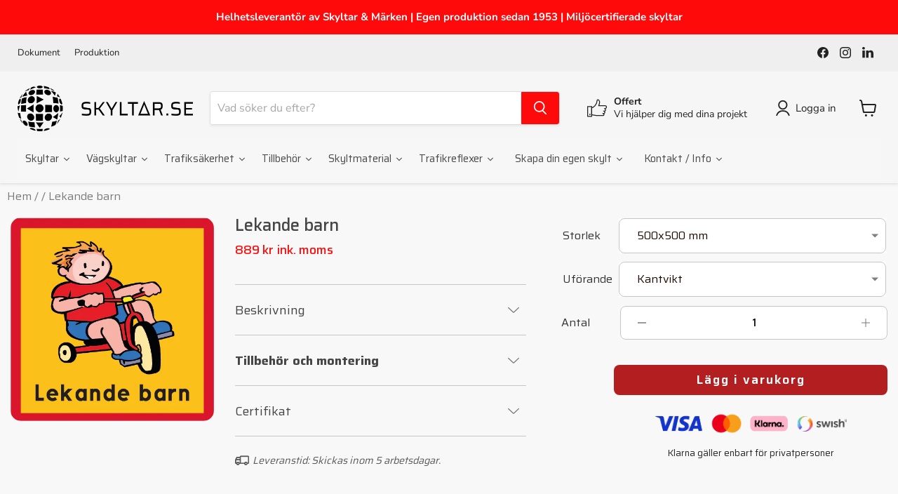

--- FILE ---
content_type: text/html; charset=utf-8
request_url: https://skyltar.se/products/lekande-barn-kor-sakta-tama-djur-vilda-barn
body_size: 105365
content:
<!doctype html>
<html class="no-js no-touch" lang="sv">
  <head>
<!-- LAYOUTHUB-HELPER -->

<!-- GA4 script tags -->
<script async src="https://www.googletagmanager.com/gtag/js?id="></script>
<script>
    window.dataLayer = window.dataLayer || [];
    function gtag() { dataLayer.push(arguments); }
    gtag('js', new Date());
    gtag('config', '', { groups: 'layouthub' });
</script>
<!-- End GA4 script tags -->

<!-- GA4 Snippet -->
<script>
    window.addEventListener('load', () => {
        // fallback for gtag when not initialized
        if (typeof window.gtag !== 'function') {
            window.gtag = (str1, str2, obj) => {
            }
        }
        // Poll queued events from pixel localStorage and forward to GA
        const STORAGE_KEY = 'LH_STORAGE_KEY';
        const INTERVAL = 2000;
        async function flushQueuedEvents() {
            try {
                const raw = window.localStorage.getItem(STORAGE_KEY);
                if (!raw) return;
                const events = JSON.parse(raw);
                if (!Array.isArray(events) || events.length === 0) return;
                for (const ev of events) {
                    if (!ev || !ev.name) continue;
                    const params = ev.params || {};
                    // attach template tag
                    params.lh_template_event = "product.layouthub-629727c57360a6034677bb62";
                    gtag('event', ev.name, Object.assign({ app_event: 'layouthub', send_to: 'layouthub' }, params));
                }
                // Clear only if all sent
                window.localStorage.removeItem(STORAGE_KEY);
            } catch (e) {
                // swallow to avoid breaking page
            }
        }
        flushQueuedEvents();
        setInterval(flushQueuedEvents, INTERVAL);
    })
</script>
<!-- End GA4 Snippet --><!-- END LAYOUTHUB-HELPER -->
<!-- LAYOUTHUB-V2-HEADER -->


<link rel="preload" as="style" href="https://fonts.googleapis.com/css2?family=Assistant:wght@regular;500;600;700&display=swap" onload="this.onload=null;this.rel='stylesheet'"><noscript><link rel="stylesheet" href="https://fonts.googleapis.com/css2?family=Assistant:wght@regular;500;600;700&display=swap"></noscript>
<style>
    
    :root{ --lh-other-sale-price-color: #d82727;
--lh-other-sale-bg-color: #d82727;
--lh-other-sale-text-color: #ffffff;
--lh-other-sold-out-bg-color: #adadad;
--lh-other-sold-out-text-color: #ffffff;
--lh-other-tag-1-bg-color: #008c62;
--lh-other-tag-1-text-color: #ffffff;
--lh-other-tag-2-bg-color: #405de6;
--lh-other-tag-2-text-color: #ffffff;
--lh-h1-font-family: Assistant;
--lh-h1-font-size: 52px;
--lh-h1-font-weight: 400;
--lh-h1-line-height: 1.3;
--lh-h1-letter-spacing: 0.6px;
--lh-h1-text-transform: inherit;
--lh-h1-font-style: normal;
--lh-h2-font-family: Assistant;
--lh-h2-font-size: 40px;
--lh-h2-font-weight: 400;
--lh-h2-line-height: 1.3;
--lh-h2-letter-spacing: 0.6px;
--lh-h2-text-transform: inherit;
--lh-h2-font-style: normal;
--lh-h3-font-family: Assistant;
--lh-h3-font-size: 24px;
--lh-h3-font-weight: 400;
--lh-h3-line-height: 1.3;
--lh-h3-letter-spacing: 0.6px;
--lh-h3-text-transform: inherit;
--lh-h3-font-style: normal;
--lh-h4-font-family: Assistant;
--lh-h4-font-size: 18px;
--lh-h4-font-weight: 400;
--lh-h4-line-height: 1.3;
--lh-h4-letter-spacing: 0.6px;
--lh-h4-text-transform: inherit;
--lh-h4-font-style: normal;
--lh-h5-font-family: Assistant;
--lh-h5-font-size: 15px;
--lh-h5-font-weight: 400;
--lh-h5-line-height: 1.3;
--lh-h5-letter-spacing: 0.6px;
--lh-h5-text-transform: inherit;
--lh-h5-font-style: normal;
--lh-p-font-family: Assistant;
--lh-p-font-size: 16px;
--lh-p-font-weight: 400;
--lh-p-line-height: 1.8;
--lh-p-letter-spacing: 0.6px;
--lh-p-text-transform: inherit;
--lh-p-font-style: normal;
--lh-p2-font-family: Assistant;
--lh-p2-font-size: 13.2px;
--lh-p2-font-weight: 400;
--lh-p2-line-height: 1.82;
--lh-p2-letter-spacing: 0.6px;
--lh-p2-text-transform: inherit;
--lh-p2-font-style: normal;
--lh-p3-font-family: Assistant;
--lh-p3-font-size: 18px;
--lh-p3-font-weight: 400;
--lh-p3-line-height: 1.8;
--lh-p3-letter-spacing: 0.6px;
--lh-p3-text-transform: inherit;
--lh-p3-font-style: normal;
--lh-btn-font-size: 15px;
--lh-btn-font-weight: 400;
--lh-btn-letter-spacing: 1px;
--lh-btn-text-transform: normal;
--lh-btn-height: 45px;
--lh-btn-padding: 30px;
--lh-btn-border-radius: 0px;
--lh-btn-transition-hover: 150ms;
--lh-btn-pr-border-width: 1px;
--lh-btn-pr-shadow-x: 0px;
--lh-btn-pr-shadow-y: 0px;
--lh-btn-pr-shadow-blur: 0px;
--lh-btn-pr-shadow-transparent: 0%;
--lh-btn-se-border-width: 1px;
--lh-btn-se-shadow-x: 0px;
--lh-btn-se-shadow-y: 0px;
--lh-btn-se-shadow-blur: 0px;
--lh-btn-se-shadow-transparent: 0%;
--lh-btn-te-underline: underline;
--lh-btn-te-underline-offset: 5px; }
    @media (min-width: 768px) and (max-width: 1023px) { :root{ --lh-h1-font-size: 44px;
--lh-h1-line-height: 1.3;
--lh-h1-letter-spacing: 0.6px;
--lh-h2-font-size: 34px;
--lh-h2-line-height: 1.3;
--lh-h3-font-size: 22px;
--lh-h3-line-height: 1.3;
--lh-h5-font-size: 15px;
--lh-btn-font-size: 15px;
--lh-btn-height: 45px;
--lh-btn-padding: 30px;
--lh-btn-pr-border-width: 1px;
--lh-btn-se-border-width: 1px; }}
    @media (max-width: 767px) { :root{ --lh-h1-font-size: 40px;
--lh-h2-font-size: 30px;
--lh-h3-font-size: 20px;
--lh-h4-font-size: 18px;
--lh-h5-font-size: 15px;
--lh-btn-font-size: 15px;
--lh-btn-height: 45px;
--lh-btn-padding: 30px;
--lh-btn-pr-border-width: 1px;
--lh-btn-se-border-width: 1px; }}
    
          .lh-scheme-1 {
            --lh-text-color: #5b5b5b;
            --lh-heading-color: #121212;
            --lh-background-color: #ffffff;
            --lh-btn-pr-background-color: #121212;
            --lh-btn-pr-label-color: #ffffff;
            --lh-btn-pr-border-color: #121212;
            --lh-btn-se-background-color: #ececec;
            --lh-btn-se-label-color: #121212;
            --lh-btn-se-border-color: #ececec;
            --lh-btn-te-label-color: #121212;

            --lh-btn-pr-background-hover: color-mix(in srgb, var(--lh-btn-pr-background-color), white 10%);
            --lh-btn-pr-label-hover: color-mix(in srgb, var(--lh-btn-pr-label-color), black 0%);
            --lh-btn-pr-border-hover: color-mix(in srgb, var(--lh-btn-pr-border-color), black 0%);

            --lh-btn-se-background-hover: color-mix(in srgb, var(--lh-btn-se-background-color), white 10%);
            --lh-btn-se-label-hover: color-mix(in srgb, var(--lh-btn-se-label-color), black 0%);
            --lh-btn-se-border-hover: color-mix(in srgb, var(--lh-btn-se-border-color), black 0%);

            --lh-btn-te-label-hover: color-mix(in srgb, var(--lh-btn-te-label-color), white 25%);

            --color-scheme-text: #5b5b5b;
            --color-scheme-bg: #ffffff;
            --color-scheme-text-50: #f2f2f2;
--color-scheme-text-100: #e6e6e6;
--color-scheme-text-200: #cccccc;
--color-scheme-text-300: #b3b3b3;
--color-scheme-text-400: #999999;
--color-scheme-text-500: #808080;
--color-scheme-text-600: #666666;
--color-scheme-text-700: #4d4d4d;
--color-scheme-text-800: #333333;
--color-scheme-text-900: #1a1a1a;
--color-scheme-text-950: #0d0d0d;
          }
        
          .lh-scheme-2 {
            --lh-text-color: #5b5b5b5;
            --lh-heading-color: #121212;
            --lh-background-color: #f5f5f5;
            --lh-btn-pr-background-color: #121212;
            --lh-btn-pr-label-color: #ffffff;
            --lh-btn-pr-border-color: #121212;
            --lh-btn-se-background-color: #d8d8d8;
            --lh-btn-se-label-color: #121212;
            --lh-btn-se-border-color: #d8d8d8;
            --lh-btn-te-label-color: #121212;

            --lh-btn-pr-background-hover: color-mix(in srgb, var(--lh-btn-pr-background-color), white 10%);
            --lh-btn-pr-label-hover: color-mix(in srgb, var(--lh-btn-pr-label-color), black 0%);
            --lh-btn-pr-border-hover: color-mix(in srgb, var(--lh-btn-pr-border-color), black 0%);

            --lh-btn-se-background-hover: color-mix(in srgb, var(--lh-btn-se-background-color), black 10%);
            --lh-btn-se-label-hover: color-mix(in srgb, var(--lh-btn-se-label-color), black 0%);
            --lh-btn-se-border-hover: color-mix(in srgb, var(--lh-btn-se-border-color), black 0%);

            --lh-btn-te-label-hover: color-mix(in srgb, var(--lh-btn-te-label-color), white 25%);

            --color-scheme-text: #5b5b5b5;
            --color-scheme-bg: #f5f5f5;
            --color-scheme-text-50: #f2f2f2;
--color-scheme-text-100: #e6e6e6;
--color-scheme-text-200: #cccccc;
--color-scheme-text-300: #b3b3b3;
--color-scheme-text-400: #999999;
--color-scheme-text-500: #808080;
--color-scheme-text-600: #666666;
--color-scheme-text-700: #4d4d4d;
--color-scheme-text-800: #333333;
--color-scheme-text-900: #1a1a1a;
--color-scheme-text-950: #0d0d0d;
          }
        
          .lh-scheme-3 {
            --lh-text-color: #ffffff;
            --lh-heading-color: #ffffff;
            --lh-background-color: #121212;
            --lh-btn-pr-background-color: #ffffff;
            --lh-btn-pr-label-color: #121212;
            --lh-btn-pr-border-color: #ffffff;
            --lh-btn-se-background-color: #ffffff00;
            --lh-btn-se-label-color: #ffffff;
            --lh-btn-se-border-color: #ffffff;
            --lh-btn-te-label-color: #ffffff;

            --lh-btn-pr-background-hover: color-mix(in srgb, var(--lh-btn-pr-background-color), black 10%);
            --lh-btn-pr-label-hover: color-mix(in srgb, var(--lh-btn-pr-label-color), black 0%);
            --lh-btn-pr-border-hover: color-mix(in srgb, var(--lh-btn-pr-border-color), black 0%);

            --lh-btn-se-background-hover: color-mix(in srgb, var(--lh-btn-se-background-color), white 100%);
            --lh-btn-se-label-hover: color-mix(in srgb, var(--lh-btn-se-label-color), black 100%);
            --lh-btn-se-border-hover: color-mix(in srgb, var(--lh-btn-se-border-color), black 0%);

            --lh-btn-te-label-hover: color-mix(in srgb, var(--lh-btn-te-label-color), black 25%);

            --color-scheme-text: #ffffff;
            --color-scheme-bg: #121212;
            --color-scheme-text-50: #f2f2f2;
--color-scheme-text-100: #e6e6e6;
--color-scheme-text-200: #cccccc;
--color-scheme-text-300: #b3b3b3;
--color-scheme-text-400: #999999;
--color-scheme-text-500: #808080;
--color-scheme-text-600: #666666;
--color-scheme-text-700: #4d4d4d;
--color-scheme-text-800: #333333;
--color-scheme-text-900: #1a1a1a;
--color-scheme-text-950: #0d0d0d;
          }
        
          .lh-h1 {
            font-family: var(--lh-h1-font-family);
            font-size: var(--lh-h1-font-size);
            font-weight: var(--lh-h1-font-weight);
            line-height: var(--lh-h1-line-height);
            letter-spacing: var(--lh-h1-letter-spacing);
            text-transform: var(--lh-h1-text-transform);
            font-style: var(--lh-h1-font-style);
            color: var(--lh-heading-color);
          }
          .lh-h2 {
            font-family: var(--lh-h2-font-family);
            font-size: var(--lh-h2-font-size);
            font-weight: var(--lh-h2-font-weight);
            line-height: var(--lh-h2-line-height);
            letter-spacing: var(--lh-h2-letter-spacing);
            text-transform: var(--lh-h2-text-transform);
            font-style: var(--lh-h2-font-style);
            color: var(--lh-heading-color);
          }
          .lh-h3 {
            font-family: var(--lh-h3-font-family);
            font-size: var(--lh-h3-font-size);
            font-weight: var(--lh-h3-font-weight);
            line-height: var(--lh-h3-line-height);
            letter-spacing: var(--lh-h3-letter-spacing);
            text-transform: var(--lh-h3-text-transform);
            font-style: var(--lh-h3-font-style);
            color: var(--lh-heading-color);
          }
          .lh-h4 {
            font-family: var(--lh-h4-font-family);
            font-size: var(--lh-h4-font-size);
            font-weight: var(--lh-h4-font-weight);
            line-height: var(--lh-h4-line-height);
            letter-spacing: var(--lh-h4-letter-spacing);
            text-transform: var(--lh-h4-text-transform);
            font-style: var(--lh-h4-font-style);
            color: var(--lh-heading-color);
          }
          .lh-h5 {
            font-family: var(--lh-h5-font-family);
            font-size: var(--lh-h5-font-size);
            font-weight: var(--lh-h5-font-weight);
            line-height: var(--lh-h5-line-height);
            letter-spacing: var(--lh-h5-letter-spacing);
            text-transform: var(--lh-h5-text-transform);
            font-style: var(--lh-h5-font-style);
            color: var(--lh-heading-color);
          }
          .lh-p {
            font-family: var(--lh-p-font-family);
            font-size: var(--lh-p-font-size);
            font-weight: var(--lh-p-font-weight);
            line-height: var(--lh-p-line-height);
            letter-spacing: var(--lh-p-letter-spacing);
            text-transform: var(--lh-p-text-transform);
            font-style: var(--lh-p-font-style);
            color: var(--lh-text-color);
          }
          .lh-p2 {
            font-family: var(--lh-p2-font-family);
            font-size: var(--lh-p2-font-size);
            font-weight: var(--lh-p2-font-weight);
            line-height: var(--lh-p2-line-height);
            letter-spacing: var(--lh-p2-letter-spacing);
            text-transform: var(--lh-p2-text-transform);
            font-style: var(--lh-p2-font-style);
            color: var(--lh-text-color);
          }
          .lh-p3 {
            font-family: var(--lh-p3-font-family);
            font-size: var(--lh-p3-font-size);
            font-weight: var(--lh-p3-font-weight);
            line-height: var(--lh-p3-line-height);
            letter-spacing: var(--lh-p3-letter-spacing);
            text-transform: var(--lh-p3-text-transform);
            font-style: var(--lh-p3-font-style);
            color: var(--lh-text-color);
          }
.lh-btn-pr, .lh-btn-se, .lh-btn-te {
        display: flex;
        align-items: center;
        justify-content:center;
        font-family: var(--lh-p-font-family);
        font-size: var(--lh-btn-font-size);
        font-weight: var(--lh-btn-font-weight);
        text-transform: var(--lh-btn-text-transform);
        letter-spacing: var(--lh-btn-letter-spacing);
        line-height: 1.5;
        font-style: var(--lh-p-font-style);
        transition: all ease-in var(--lh-btn-transition-hover, 0ms);
      }
.lh-btn-pr {
            cursor: pointer;
            color: var(--lh-btn-pr-label-color);
            
              height: var(--lh-btn-height);
              padding: 0px var(--lh-btn-padding);
              border-radius: var(--lh-btn-border-radius);
              outline: var(--lh-btn-pr-border-width) solid var(--lh-btn-pr-border-color);
              outline-offset: calc(var(--lh-btn-pr-border-width) * -1);
              background: var(--lh-btn-pr-background-color);
              box-shadow: var(--lh-btn-pr-shadow-x) var(--lh-btn-pr-shadow-y) var(--lh-btn-pr-shadow-blur) rgba(0, 0, 0, var(--lh-btn-pr-shadow-transparent));
            
          }
.lh-btn-pr:hover {
            color: var(--lh-btn-pr-label-hover);
            
              background: var(--lh-btn-pr-background-hover);
              border-color: var(--lh-btn-pr-border-hover);
            
          }
.lh-btn-se {
            cursor: pointer;
            color: var(--lh-btn-se-label-color);
            
              height: var(--lh-btn-height);
              padding: 0px var(--lh-btn-padding);
              border-radius: var(--lh-btn-border-radius);
              outline: var(--lh-btn-se-border-width) solid var(--lh-btn-se-border-color);
              outline-offset: calc(var(--lh-btn-se-border-width) * -1);
              background: var(--lh-btn-se-background-color);
              box-shadow: var(--lh-btn-se-shadow-x) var(--lh-btn-se-shadow-y) var(--lh-btn-se-shadow-blur) rgba(0, 0, 0, var(--lh-btn-se-shadow-transparent));
            
          }
.lh-btn-se:hover {
            color: var(--lh-btn-se-label-hover);
            
              background: var(--lh-btn-se-background-hover);
              border-color: var(--lh-btn-se-border-hover);
            
          }
.lh-btn-te {
            cursor: pointer;
            color: var(--lh-btn-te-label-color);
            
              text-decoration: var(--lh-btn-te-underline);
              text-underline-offset: var(--lh-btn-te-underline-offset);
              position: relative;
            
          }
.lh-btn-te:hover {
            color: var(--lh-btn-te-label-hover);
            
          }
    .lh-sections, .lh-section {
  display: block;
  width: 100%;
}
.lh-container {
  width: 100%;
  padding-top: var(--lh-container-padding-top, var(--lh-container-padding, 4rem));
  padding-bottom: var(--lh-container-padding-bottom, var(--lh-container-padding, 4rem));
  padding-right: var(--lh-container-padding, 1rem);
  padding-left: var(--lh-container-padding, 1rem);
  max-width: var(--lh-container-width, 1140px);
  margin-right: auto;
  margin-left: auto;
}
.lh-image-picture {
  aspect-ratio: var(--lh-image-ratio, auto);
  display: block;
  overflow: hidden;
}

.lh-image-picture img {
  width: 100%;
  height: 100%;
  object-fit: var(--lh-image-fit, cover);
  object-position: var(--lh-image-position, 50% 50%);
  vertical-align: middle;
}
@media (min-width: 993px) {
  .lh-image-picture[data-ratio="default"] img {
    height: auto;
  }
}
@media (min-width: 750px) and (max-width: 992px) {
  .lh-image-picture {
    aspect-ratio: var(--lh-image-ratio-ta, var(--lh-image-ratio, auto));
  }
  .lh-image-picture img {
    object-fit: var(--lh-image-fit-ta, var(--lh-image-fit,cover));
    object-position: var(--lh-image-position-ta, var(--lh-image-position,50% 50%));
  }
  .lh-image-picture[data-ratio-ta="default"] img {
    height: auto;
  }
}
@media (max-width: 749px) {
  .lh-image-picture {
    aspect-ratio: var(--lh-image-ratio-mo, var(--lh-image-ratio, auto));
  }
  .lh-image-picture img {
    object-fit: var(--lh-image-fit-mo, var(--lh-image-fit,cover));
    object-position: var(--lh-image-position-mo, var(--lh-image-position,50% 50%));
  }
  .lh-image-picture[data-ratio-mo="default"] img {
    height: auto;
  }
}
    
  </style>


    

<!-- END LAYOUTHUB-V2-HEADER -->
  <meta name="google-site-verification" content="ZNp2RqT7yEocrmeG_fvKHzSEKbCS7Xi67ic6xzPQ_xI" /><!--Content in content_for_header -->
<!--LayoutHub-Embed--><meta name="layouthub" /><link rel="stylesheet" href="https://fonts.googleapis.com/css?display=swap&family=Saira:100,200,300,400,500,600,700,800,900|SAIRA:100,200,300,400,500,600,700,800,900" /><link rel="stylesheet" type="text/css" href="[data-uri]" media="all">
<!--/LayoutHub-Embed--><script>
    window.Store = window.Store || {};
    window.Store.id = 50468520123;
  </script>
    <meta charset="utf-8">
    <meta http-equiv="x-ua-compatible" content="IE=edge">

    <link rel="preconnect" href="https://cdn.shopify.com">
    <link rel="preconnect" href="https://fonts.shopifycdn.com">
    <link rel="preconnect" href="https://v.shopify.com">
    <link rel="preconnect" href="https://cdn.shopifycloud.com">

    
  <link rel="shortcut icon" href="//skyltar.se/cdn/shop/files/favicon_32x32.png?v=1634028775" type="image/png">


    
      <link rel="canonical" href="https://skyltar.se/products/lekande-barn-kor-sakta-tama-djur-vilda-barn" />
    

    <meta name="viewport" content="width=device-width">

    
    















<meta property="og:site_name" content="Skyltar &amp; Märken">
<meta property="og:url" content="https://skyltar.se/products/lekande-barn-kor-sakta-tama-djur-vilda-barn">
<meta property="og:title" content="Lekande barn">
<meta property="og:type" content="website">
<meta property="og:description" content="Kör sakta lekande barn-skylt varnar för barn i trafiken och monteras ofta vid små vägar och i områden där risken är stor att barn befinner sig, vilket innebär att du ska vara särskilt uppmärksam och försiktigt. Skyltarna finns med olika motiv och text.   Våra lekande barn-skyltar är miljöcertifierade och tillverkade i ">




    
    
    

    
    
    <meta
      property="og:image"
      content="https://skyltar.se/cdn/shop/products/LekandebarnI_1be938d6-d1b7-4ac3-8db9-d9930bfb9a09_1200x1200.png?v=1629888179"
    />
    <meta
      property="og:image:secure_url"
      content="https://skyltar.se/cdn/shop/products/LekandebarnI_1be938d6-d1b7-4ac3-8db9-d9930bfb9a09_1200x1200.png?v=1629888179"
    />
    <meta property="og:image:width" content="1200" />
    <meta property="og:image:height" content="1200" />
    
    
    <meta property="og:image:alt" content="Social media image" />
  
















<meta name="twitter:title" content="Lekande barn">
<meta name="twitter:description" content="Kör sakta lekande barn-skylt varnar för barn i trafiken och monteras ofta vid små vägar och i områden där risken är stor att barn befinner sig, vilket innebär att du ska vara särskilt uppmärksam och försiktigt. Skyltarna finns med olika motiv och text.   Våra lekande barn-skyltar är miljöcertifierade och tillverkade i ">


    
    
    
      
      
      <meta name="twitter:card" content="summary">
    
    
    <meta
      property="twitter:image"
      content="https://skyltar.se/cdn/shop/products/LekandebarnI_1be938d6-d1b7-4ac3-8db9-d9930bfb9a09_1200x1200_crop_center.png?v=1629888179"
    />
    <meta property="twitter:image:width" content="1200" />
    <meta property="twitter:image:height" content="1200" />
    
    
    <meta property="twitter:image:alt" content="Social media image" />
  



    <link rel="preload" href="//skyltar.se/cdn/fonts/nunito_sans/nunitosans_n4.0276fe080df0ca4e6a22d9cb55aed3ed5ba6b1da.woff2" as="font" crossorigin="anonymous">
    <link rel="preload" as="style" href="//skyltar.se/cdn/shop/t/33/assets/theme.css?v=40014790886692523471765789272">

    <script>window.performance && window.performance.mark && window.performance.mark('shopify.content_for_header.start');</script><meta name="google-site-verification" content="6xLTwyNGDdu_BZYQTm4zKSmGZRSXkOb48ydMx_WkG9E">
<meta name="google-site-verification" content="HMahefoPUEHmse8QXBCo-UrvaCtt1JTPQEGWo8JlXYU">
<meta name="google-site-verification" content="E5nMRPK5rj1FaZeugEViKvmzo9Hp2T65Jg6GKqdKMzo">
<meta name="facebook-domain-verification" content="wpbtgle6yon4hyllvkoasm0ohcb4l3">
<meta name="facebook-domain-verification" content="wpbtgle6yon4hyllvkoasm0ohcb4l3">
<meta id="shopify-digital-wallet" name="shopify-digital-wallet" content="/50468520123/digital_wallets/dialog">
<meta name="shopify-checkout-api-token" content="93b29ff21057821512a2b90f1dbf9610">
<link rel="alternate" type="application/json+oembed" href="https://skyltar.se/products/lekande-barn-kor-sakta-tama-djur-vilda-barn.oembed">
<script async="async" src="/checkouts/internal/preloads.js?locale=sv-SE"></script>
<link rel="preconnect" href="https://shop.app" crossorigin="anonymous">
<script async="async" src="https://shop.app/checkouts/internal/preloads.js?locale=sv-SE&shop_id=50468520123" crossorigin="anonymous"></script>
<script id="shopify-features" type="application/json">{"accessToken":"93b29ff21057821512a2b90f1dbf9610","betas":["rich-media-storefront-analytics"],"domain":"skyltar.se","predictiveSearch":true,"shopId":50468520123,"locale":"sv"}</script>
<script>var Shopify = Shopify || {};
Shopify.shop = "skyltar-marken.myshopify.com";
Shopify.locale = "sv";
Shopify.currency = {"active":"SEK","rate":"1.0"};
Shopify.country = "SE";
Shopify.theme = {"name":"[without VAT] Empire Skyltar \u0026 Märken (2022-10-25)","id":132767547579,"schema_name":"Empire","schema_version":"7.1.0","theme_store_id":null,"role":"main"};
Shopify.theme.handle = "null";
Shopify.theme.style = {"id":null,"handle":null};
Shopify.cdnHost = "skyltar.se/cdn";
Shopify.routes = Shopify.routes || {};
Shopify.routes.root = "/";</script>
<script type="module">!function(o){(o.Shopify=o.Shopify||{}).modules=!0}(window);</script>
<script>!function(o){function n(){var o=[];function n(){o.push(Array.prototype.slice.apply(arguments))}return n.q=o,n}var t=o.Shopify=o.Shopify||{};t.loadFeatures=n(),t.autoloadFeatures=n()}(window);</script>
<script>
  window.ShopifyPay = window.ShopifyPay || {};
  window.ShopifyPay.apiHost = "shop.app\/pay";
  window.ShopifyPay.redirectState = null;
</script>
<script id="shop-js-analytics" type="application/json">{"pageType":"product"}</script>
<script defer="defer" async type="module" src="//skyltar.se/cdn/shopifycloud/shop-js/modules/v2/client.init-shop-cart-sync_D51RTnKt.sv.esm.js"></script>
<script defer="defer" async type="module" src="//skyltar.se/cdn/shopifycloud/shop-js/modules/v2/chunk.common_dmzdNcGn.esm.js"></script>
<script defer="defer" async type="module" src="//skyltar.se/cdn/shopifycloud/shop-js/modules/v2/chunk.modal_D9odvy2b.esm.js"></script>
<script type="module">
  await import("//skyltar.se/cdn/shopifycloud/shop-js/modules/v2/client.init-shop-cart-sync_D51RTnKt.sv.esm.js");
await import("//skyltar.se/cdn/shopifycloud/shop-js/modules/v2/chunk.common_dmzdNcGn.esm.js");
await import("//skyltar.se/cdn/shopifycloud/shop-js/modules/v2/chunk.modal_D9odvy2b.esm.js");

  window.Shopify.SignInWithShop?.initShopCartSync?.({"fedCMEnabled":true,"windoidEnabled":true});

</script>
<script>
  window.Shopify = window.Shopify || {};
  if (!window.Shopify.featureAssets) window.Shopify.featureAssets = {};
  window.Shopify.featureAssets['shop-js'] = {"shop-cart-sync":["modules/v2/client.shop-cart-sync_BOhnZSXy.sv.esm.js","modules/v2/chunk.common_dmzdNcGn.esm.js","modules/v2/chunk.modal_D9odvy2b.esm.js"],"init-fed-cm":["modules/v2/client.init-fed-cm_DucqZXMs.sv.esm.js","modules/v2/chunk.common_dmzdNcGn.esm.js","modules/v2/chunk.modal_D9odvy2b.esm.js"],"init-shop-email-lookup-coordinator":["modules/v2/client.init-shop-email-lookup-coordinator_CQSXIK6u.sv.esm.js","modules/v2/chunk.common_dmzdNcGn.esm.js","modules/v2/chunk.modal_D9odvy2b.esm.js"],"init-windoid":["modules/v2/client.init-windoid_C3pozddn.sv.esm.js","modules/v2/chunk.common_dmzdNcGn.esm.js","modules/v2/chunk.modal_D9odvy2b.esm.js"],"shop-button":["modules/v2/client.shop-button_BiY8w6Rf.sv.esm.js","modules/v2/chunk.common_dmzdNcGn.esm.js","modules/v2/chunk.modal_D9odvy2b.esm.js"],"shop-cash-offers":["modules/v2/client.shop-cash-offers_a4akVtOJ.sv.esm.js","modules/v2/chunk.common_dmzdNcGn.esm.js","modules/v2/chunk.modal_D9odvy2b.esm.js"],"shop-toast-manager":["modules/v2/client.shop-toast-manager_DsNGB9Me.sv.esm.js","modules/v2/chunk.common_dmzdNcGn.esm.js","modules/v2/chunk.modal_D9odvy2b.esm.js"],"init-shop-cart-sync":["modules/v2/client.init-shop-cart-sync_D51RTnKt.sv.esm.js","modules/v2/chunk.common_dmzdNcGn.esm.js","modules/v2/chunk.modal_D9odvy2b.esm.js"],"init-customer-accounts-sign-up":["modules/v2/client.init-customer-accounts-sign-up_BSbj_YXe.sv.esm.js","modules/v2/client.shop-login-button_QmWeAEyW.sv.esm.js","modules/v2/chunk.common_dmzdNcGn.esm.js","modules/v2/chunk.modal_D9odvy2b.esm.js"],"pay-button":["modules/v2/client.pay-button_BMOSppF7.sv.esm.js","modules/v2/chunk.common_dmzdNcGn.esm.js","modules/v2/chunk.modal_D9odvy2b.esm.js"],"init-customer-accounts":["modules/v2/client.init-customer-accounts_lBb5Etkf.sv.esm.js","modules/v2/client.shop-login-button_QmWeAEyW.sv.esm.js","modules/v2/chunk.common_dmzdNcGn.esm.js","modules/v2/chunk.modal_D9odvy2b.esm.js"],"avatar":["modules/v2/client.avatar_BTnouDA3.sv.esm.js"],"init-shop-for-new-customer-accounts":["modules/v2/client.init-shop-for-new-customer-accounts_BKJesLZN.sv.esm.js","modules/v2/client.shop-login-button_QmWeAEyW.sv.esm.js","modules/v2/chunk.common_dmzdNcGn.esm.js","modules/v2/chunk.modal_D9odvy2b.esm.js"],"shop-follow-button":["modules/v2/client.shop-follow-button_DetD359p.sv.esm.js","modules/v2/chunk.common_dmzdNcGn.esm.js","modules/v2/chunk.modal_D9odvy2b.esm.js"],"checkout-modal":["modules/v2/client.checkout-modal_wqsILXvV.sv.esm.js","modules/v2/chunk.common_dmzdNcGn.esm.js","modules/v2/chunk.modal_D9odvy2b.esm.js"],"shop-login-button":["modules/v2/client.shop-login-button_QmWeAEyW.sv.esm.js","modules/v2/chunk.common_dmzdNcGn.esm.js","modules/v2/chunk.modal_D9odvy2b.esm.js"],"lead-capture":["modules/v2/client.lead-capture_Dt8Dcte-.sv.esm.js","modules/v2/chunk.common_dmzdNcGn.esm.js","modules/v2/chunk.modal_D9odvy2b.esm.js"],"shop-login":["modules/v2/client.shop-login_DOXnCoYC.sv.esm.js","modules/v2/chunk.common_dmzdNcGn.esm.js","modules/v2/chunk.modal_D9odvy2b.esm.js"],"payment-terms":["modules/v2/client.payment-terms_rvDCEzzN.sv.esm.js","modules/v2/chunk.common_dmzdNcGn.esm.js","modules/v2/chunk.modal_D9odvy2b.esm.js"]};
</script>
<script>(function() {
  var isLoaded = false;
  function asyncLoad() {
    if (isLoaded) return;
    isLoaded = true;
    var urls = ["https:\/\/app.layouthub.com\/shopify\/layouthub.js?shop=skyltar-marken.myshopify.com","https:\/\/cdn.jsdelivr.net\/gh\/apphq\/slidecart-dist@master\/slidecarthq-forward.js?4\u0026shop=skyltar-marken.myshopify.com","https:\/\/call.chatra.io\/shopify?chatraId=AhFBmoyi99CNBbNXP\u0026shop=skyltar-marken.myshopify.com","https:\/\/cdn.shopify.com\/s\/files\/1\/0504\/6852\/0123\/t\/13\/assets\/globo.options.init.js?v=1654093890\u0026shop=skyltar-marken.myshopify.com","\/\/full-page-zoom.product-image-zoom.com\/js\/core\/main.min.js?timestamp=1683130606\u0026shop=skyltar-marken.myshopify.com","\/\/searchserverapi1.com\/widgets\/shopify\/init.js?a=4d3u2A7O3G\u0026shop=skyltar-marken.myshopify.com"];
    for (var i = 0; i < urls.length; i++) {
      var s = document.createElement('script');
      s.type = 'text/javascript';
      s.async = true;
      s.src = urls[i];
      var x = document.getElementsByTagName('script')[0];
      x.parentNode.insertBefore(s, x);
    }
  };
  if(window.attachEvent) {
    window.attachEvent('onload', asyncLoad);
  } else {
    window.addEventListener('load', asyncLoad, false);
  }
})();</script>
<script id="__st">var __st={"a":50468520123,"offset":3600,"reqid":"460ec8c9-d899-430b-a6b5-545a9bcd27b1-1769812204","pageurl":"skyltar.se\/products\/lekande-barn-kor-sakta-tama-djur-vilda-barn","u":"a9330f48ddb1","p":"product","rtyp":"product","rid":7062960505019};</script>
<script>window.ShopifyPaypalV4VisibilityTracking = true;</script>
<script id="captcha-bootstrap">!function(){'use strict';const t='contact',e='account',n='new_comment',o=[[t,t],['blogs',n],['comments',n],[t,'customer']],c=[[e,'customer_login'],[e,'guest_login'],[e,'recover_customer_password'],[e,'create_customer']],r=t=>t.map((([t,e])=>`form[action*='/${t}']:not([data-nocaptcha='true']) input[name='form_type'][value='${e}']`)).join(','),a=t=>()=>t?[...document.querySelectorAll(t)].map((t=>t.form)):[];function s(){const t=[...o],e=r(t);return a(e)}const i='password',u='form_key',d=['recaptcha-v3-token','g-recaptcha-response','h-captcha-response',i],f=()=>{try{return window.sessionStorage}catch{return}},m='__shopify_v',_=t=>t.elements[u];function p(t,e,n=!1){try{const o=window.sessionStorage,c=JSON.parse(o.getItem(e)),{data:r}=function(t){const{data:e,action:n}=t;return t[m]||n?{data:e,action:n}:{data:t,action:n}}(c);for(const[e,n]of Object.entries(r))t.elements[e]&&(t.elements[e].value=n);n&&o.removeItem(e)}catch(o){console.error('form repopulation failed',{error:o})}}const l='form_type',E='cptcha';function T(t){t.dataset[E]=!0}const w=window,h=w.document,L='Shopify',v='ce_forms',y='captcha';let A=!1;((t,e)=>{const n=(g='f06e6c50-85a8-45c8-87d0-21a2b65856fe',I='https://cdn.shopify.com/shopifycloud/storefront-forms-hcaptcha/ce_storefront_forms_captcha_hcaptcha.v1.5.2.iife.js',D={infoText:'Skyddas av hCaptcha',privacyText:'Integritet',termsText:'Villkor'},(t,e,n)=>{const o=w[L][v],c=o.bindForm;if(c)return c(t,g,e,D).then(n);var r;o.q.push([[t,g,e,D],n]),r=I,A||(h.body.append(Object.assign(h.createElement('script'),{id:'captcha-provider',async:!0,src:r})),A=!0)});var g,I,D;w[L]=w[L]||{},w[L][v]=w[L][v]||{},w[L][v].q=[],w[L][y]=w[L][y]||{},w[L][y].protect=function(t,e){n(t,void 0,e),T(t)},Object.freeze(w[L][y]),function(t,e,n,w,h,L){const[v,y,A,g]=function(t,e,n){const i=e?o:[],u=t?c:[],d=[...i,...u],f=r(d),m=r(i),_=r(d.filter((([t,e])=>n.includes(e))));return[a(f),a(m),a(_),s()]}(w,h,L),I=t=>{const e=t.target;return e instanceof HTMLFormElement?e:e&&e.form},D=t=>v().includes(t);t.addEventListener('submit',(t=>{const e=I(t);if(!e)return;const n=D(e)&&!e.dataset.hcaptchaBound&&!e.dataset.recaptchaBound,o=_(e),c=g().includes(e)&&(!o||!o.value);(n||c)&&t.preventDefault(),c&&!n&&(function(t){try{if(!f())return;!function(t){const e=f();if(!e)return;const n=_(t);if(!n)return;const o=n.value;o&&e.removeItem(o)}(t);const e=Array.from(Array(32),(()=>Math.random().toString(36)[2])).join('');!function(t,e){_(t)||t.append(Object.assign(document.createElement('input'),{type:'hidden',name:u})),t.elements[u].value=e}(t,e),function(t,e){const n=f();if(!n)return;const o=[...t.querySelectorAll(`input[type='${i}']`)].map((({name:t})=>t)),c=[...d,...o],r={};for(const[a,s]of new FormData(t).entries())c.includes(a)||(r[a]=s);n.setItem(e,JSON.stringify({[m]:1,action:t.action,data:r}))}(t,e)}catch(e){console.error('failed to persist form',e)}}(e),e.submit())}));const S=(t,e)=>{t&&!t.dataset[E]&&(n(t,e.some((e=>e===t))),T(t))};for(const o of['focusin','change'])t.addEventListener(o,(t=>{const e=I(t);D(e)&&S(e,y())}));const B=e.get('form_key'),M=e.get(l),P=B&&M;t.addEventListener('DOMContentLoaded',(()=>{const t=y();if(P)for(const e of t)e.elements[l].value===M&&p(e,B);[...new Set([...A(),...v().filter((t=>'true'===t.dataset.shopifyCaptcha))])].forEach((e=>S(e,t)))}))}(h,new URLSearchParams(w.location.search),n,t,e,['guest_login'])})(!0,!0)}();</script>
<script integrity="sha256-4kQ18oKyAcykRKYeNunJcIwy7WH5gtpwJnB7kiuLZ1E=" data-source-attribution="shopify.loadfeatures" defer="defer" src="//skyltar.se/cdn/shopifycloud/storefront/assets/storefront/load_feature-a0a9edcb.js" crossorigin="anonymous"></script>
<script crossorigin="anonymous" defer="defer" src="//skyltar.se/cdn/shopifycloud/storefront/assets/shopify_pay/storefront-65b4c6d7.js?v=20250812"></script>
<script data-source-attribution="shopify.dynamic_checkout.dynamic.init">var Shopify=Shopify||{};Shopify.PaymentButton=Shopify.PaymentButton||{isStorefrontPortableWallets:!0,init:function(){window.Shopify.PaymentButton.init=function(){};var t=document.createElement("script");t.src="https://skyltar.se/cdn/shopifycloud/portable-wallets/latest/portable-wallets.sv.js",t.type="module",document.head.appendChild(t)}};
</script>
<script data-source-attribution="shopify.dynamic_checkout.buyer_consent">
  function portableWalletsHideBuyerConsent(e){var t=document.getElementById("shopify-buyer-consent"),n=document.getElementById("shopify-subscription-policy-button");t&&n&&(t.classList.add("hidden"),t.setAttribute("aria-hidden","true"),n.removeEventListener("click",e))}function portableWalletsShowBuyerConsent(e){var t=document.getElementById("shopify-buyer-consent"),n=document.getElementById("shopify-subscription-policy-button");t&&n&&(t.classList.remove("hidden"),t.removeAttribute("aria-hidden"),n.addEventListener("click",e))}window.Shopify?.PaymentButton&&(window.Shopify.PaymentButton.hideBuyerConsent=portableWalletsHideBuyerConsent,window.Shopify.PaymentButton.showBuyerConsent=portableWalletsShowBuyerConsent);
</script>
<script data-source-attribution="shopify.dynamic_checkout.cart.bootstrap">document.addEventListener("DOMContentLoaded",(function(){function t(){return document.querySelector("shopify-accelerated-checkout-cart, shopify-accelerated-checkout")}if(t())Shopify.PaymentButton.init();else{new MutationObserver((function(e,n){t()&&(Shopify.PaymentButton.init(),n.disconnect())})).observe(document.body,{childList:!0,subtree:!0})}}));
</script>
<script id='scb4127' type='text/javascript' async='' src='https://skyltar.se/cdn/shopifycloud/privacy-banner/storefront-banner.js'></script><link id="shopify-accelerated-checkout-styles" rel="stylesheet" media="screen" href="https://skyltar.se/cdn/shopifycloud/portable-wallets/latest/accelerated-checkout-backwards-compat.css" crossorigin="anonymous">
<style id="shopify-accelerated-checkout-cart">
        #shopify-buyer-consent {
  margin-top: 1em;
  display: inline-block;
  width: 100%;
}

#shopify-buyer-consent.hidden {
  display: none;
}

#shopify-subscription-policy-button {
  background: none;
  border: none;
  padding: 0;
  text-decoration: underline;
  font-size: inherit;
  cursor: pointer;
}

#shopify-subscription-policy-button::before {
  box-shadow: none;
}

      </style>

<script>window.performance && window.performance.mark && window.performance.mark('shopify.content_for_header.end');</script>

    <link href="//skyltar.se/cdn/shop/t/33/assets/theme.css?v=40014790886692523471765789272" rel="stylesheet" type="text/css" media="all" />

    
    <script>
      window.Theme = window.Theme || {};
      window.Theme.version = '7.1.0';
      window.Theme.name = 'Empire';
      window.Theme.routes = {
        "root_url": "/",
        "account_url": "/account",
        "account_login_url": "/account/login",
        "account_logout_url": "/account/logout",
        "account_register_url": "/account/register",
        "account_addresses_url": "/account/addresses",
        "collections_url": "/collections",
        "all_products_collection_url": "/collections/all",
        "search_url": "/search",
        "cart_url": "/cart",
        "cart_add_url": "/cart/add",
        "cart_change_url": "/cart/change",
        "cart_clear_url": "/cart/clear",
        "product_recommendations_url": "/recommendations/products",
      };
    </script>
    

  
  









 <!-- Google Webmaster Tools Site Verification -->
<meta name="google-site-verification" content="E5nMRPK5rj1FaZeugEViKvmzo9Hp2T65Jg6GKqdKMzo" />
  <!-- Google tag (gtag.js) --> <script async src="https://www.googletagmanager.com/gtag/js?id=AW-953194776"></script> <script> window.dataLayer = window.dataLayer || []; function gtag(){dataLayer.push(arguments);} gtag('js', new Date()); gtag('config', 'AW-953194776'); </script> 

<!-- BEGIN app block: shopify://apps/smart-seo/blocks/smartseo/7b0a6064-ca2e-4392-9a1d-8c43c942357b --><meta name="smart-seo-integrated" content="true" /><!-- metatagsSavedToSEOFields: false --><!-- BEGIN app snippet: smartseo.product.metatags --><!-- product_seo_template_metafield:  --><title>Köp kör sakta lekande barn skylt privat| Skyltar &amp; Märken</title>
<meta name="description" content="Beställ skylten kör sakta lekande barn online. CE-märkt med reflex. Godkänd för placering vid allmän väg. Vi har tillbehör för enkel montering. Snabb leverans." />
<meta name="smartseo-timestamp" content="16762843194346958" /><!-- END app snippet --><!-- END app block --><script src="https://cdn.shopify.com/extensions/019b92df-1966-750c-943d-a8ced4b05ac2/option-cli3-369/assets/gpomain.js" type="text/javascript" defer="defer"></script>
<link href="https://monorail-edge.shopifysvc.com" rel="dns-prefetch">
<script>(function(){if ("sendBeacon" in navigator && "performance" in window) {try {var session_token_from_headers = performance.getEntriesByType('navigation')[0].serverTiming.find(x => x.name == '_s').description;} catch {var session_token_from_headers = undefined;}var session_cookie_matches = document.cookie.match(/_shopify_s=([^;]*)/);var session_token_from_cookie = session_cookie_matches && session_cookie_matches.length === 2 ? session_cookie_matches[1] : "";var session_token = session_token_from_headers || session_token_from_cookie || "";function handle_abandonment_event(e) {var entries = performance.getEntries().filter(function(entry) {return /monorail-edge.shopifysvc.com/.test(entry.name);});if (!window.abandonment_tracked && entries.length === 0) {window.abandonment_tracked = true;var currentMs = Date.now();var navigation_start = performance.timing.navigationStart;var payload = {shop_id: 50468520123,url: window.location.href,navigation_start,duration: currentMs - navigation_start,session_token,page_type: "product"};window.navigator.sendBeacon("https://monorail-edge.shopifysvc.com/v1/produce", JSON.stringify({schema_id: "online_store_buyer_site_abandonment/1.1",payload: payload,metadata: {event_created_at_ms: currentMs,event_sent_at_ms: currentMs}}));}}window.addEventListener('pagehide', handle_abandonment_event);}}());</script>
<script id="web-pixels-manager-setup">(function e(e,d,r,n,o){if(void 0===o&&(o={}),!Boolean(null===(a=null===(i=window.Shopify)||void 0===i?void 0:i.analytics)||void 0===a?void 0:a.replayQueue)){var i,a;window.Shopify=window.Shopify||{};var t=window.Shopify;t.analytics=t.analytics||{};var s=t.analytics;s.replayQueue=[],s.publish=function(e,d,r){return s.replayQueue.push([e,d,r]),!0};try{self.performance.mark("wpm:start")}catch(e){}var l=function(){var e={modern:/Edge?\/(1{2}[4-9]|1[2-9]\d|[2-9]\d{2}|\d{4,})\.\d+(\.\d+|)|Firefox\/(1{2}[4-9]|1[2-9]\d|[2-9]\d{2}|\d{4,})\.\d+(\.\d+|)|Chrom(ium|e)\/(9{2}|\d{3,})\.\d+(\.\d+|)|(Maci|X1{2}).+ Version\/(15\.\d+|(1[6-9]|[2-9]\d|\d{3,})\.\d+)([,.]\d+|)( \(\w+\)|)( Mobile\/\w+|) Safari\/|Chrome.+OPR\/(9{2}|\d{3,})\.\d+\.\d+|(CPU[ +]OS|iPhone[ +]OS|CPU[ +]iPhone|CPU IPhone OS|CPU iPad OS)[ +]+(15[._]\d+|(1[6-9]|[2-9]\d|\d{3,})[._]\d+)([._]\d+|)|Android:?[ /-](13[3-9]|1[4-9]\d|[2-9]\d{2}|\d{4,})(\.\d+|)(\.\d+|)|Android.+Firefox\/(13[5-9]|1[4-9]\d|[2-9]\d{2}|\d{4,})\.\d+(\.\d+|)|Android.+Chrom(ium|e)\/(13[3-9]|1[4-9]\d|[2-9]\d{2}|\d{4,})\.\d+(\.\d+|)|SamsungBrowser\/([2-9]\d|\d{3,})\.\d+/,legacy:/Edge?\/(1[6-9]|[2-9]\d|\d{3,})\.\d+(\.\d+|)|Firefox\/(5[4-9]|[6-9]\d|\d{3,})\.\d+(\.\d+|)|Chrom(ium|e)\/(5[1-9]|[6-9]\d|\d{3,})\.\d+(\.\d+|)([\d.]+$|.*Safari\/(?![\d.]+ Edge\/[\d.]+$))|(Maci|X1{2}).+ Version\/(10\.\d+|(1[1-9]|[2-9]\d|\d{3,})\.\d+)([,.]\d+|)( \(\w+\)|)( Mobile\/\w+|) Safari\/|Chrome.+OPR\/(3[89]|[4-9]\d|\d{3,})\.\d+\.\d+|(CPU[ +]OS|iPhone[ +]OS|CPU[ +]iPhone|CPU IPhone OS|CPU iPad OS)[ +]+(10[._]\d+|(1[1-9]|[2-9]\d|\d{3,})[._]\d+)([._]\d+|)|Android:?[ /-](13[3-9]|1[4-9]\d|[2-9]\d{2}|\d{4,})(\.\d+|)(\.\d+|)|Mobile Safari.+OPR\/([89]\d|\d{3,})\.\d+\.\d+|Android.+Firefox\/(13[5-9]|1[4-9]\d|[2-9]\d{2}|\d{4,})\.\d+(\.\d+|)|Android.+Chrom(ium|e)\/(13[3-9]|1[4-9]\d|[2-9]\d{2}|\d{4,})\.\d+(\.\d+|)|Android.+(UC? ?Browser|UCWEB|U3)[ /]?(15\.([5-9]|\d{2,})|(1[6-9]|[2-9]\d|\d{3,})\.\d+)\.\d+|SamsungBrowser\/(5\.\d+|([6-9]|\d{2,})\.\d+)|Android.+MQ{2}Browser\/(14(\.(9|\d{2,})|)|(1[5-9]|[2-9]\d|\d{3,})(\.\d+|))(\.\d+|)|K[Aa][Ii]OS\/(3\.\d+|([4-9]|\d{2,})\.\d+)(\.\d+|)/},d=e.modern,r=e.legacy,n=navigator.userAgent;return n.match(d)?"modern":n.match(r)?"legacy":"unknown"}(),u="modern"===l?"modern":"legacy",c=(null!=n?n:{modern:"",legacy:""})[u],f=function(e){return[e.baseUrl,"/wpm","/b",e.hashVersion,"modern"===e.buildTarget?"m":"l",".js"].join("")}({baseUrl:d,hashVersion:r,buildTarget:u}),m=function(e){var d=e.version,r=e.bundleTarget,n=e.surface,o=e.pageUrl,i=e.monorailEndpoint;return{emit:function(e){var a=e.status,t=e.errorMsg,s=(new Date).getTime(),l=JSON.stringify({metadata:{event_sent_at_ms:s},events:[{schema_id:"web_pixels_manager_load/3.1",payload:{version:d,bundle_target:r,page_url:o,status:a,surface:n,error_msg:t},metadata:{event_created_at_ms:s}}]});if(!i)return console&&console.warn&&console.warn("[Web Pixels Manager] No Monorail endpoint provided, skipping logging."),!1;try{return self.navigator.sendBeacon.bind(self.navigator)(i,l)}catch(e){}var u=new XMLHttpRequest;try{return u.open("POST",i,!0),u.setRequestHeader("Content-Type","text/plain"),u.send(l),!0}catch(e){return console&&console.warn&&console.warn("[Web Pixels Manager] Got an unhandled error while logging to Monorail."),!1}}}}({version:r,bundleTarget:l,surface:e.surface,pageUrl:self.location.href,monorailEndpoint:e.monorailEndpoint});try{o.browserTarget=l,function(e){var d=e.src,r=e.async,n=void 0===r||r,o=e.onload,i=e.onerror,a=e.sri,t=e.scriptDataAttributes,s=void 0===t?{}:t,l=document.createElement("script"),u=document.querySelector("head"),c=document.querySelector("body");if(l.async=n,l.src=d,a&&(l.integrity=a,l.crossOrigin="anonymous"),s)for(var f in s)if(Object.prototype.hasOwnProperty.call(s,f))try{l.dataset[f]=s[f]}catch(e){}if(o&&l.addEventListener("load",o),i&&l.addEventListener("error",i),u)u.appendChild(l);else{if(!c)throw new Error("Did not find a head or body element to append the script");c.appendChild(l)}}({src:f,async:!0,onload:function(){if(!function(){var e,d;return Boolean(null===(d=null===(e=window.Shopify)||void 0===e?void 0:e.analytics)||void 0===d?void 0:d.initialized)}()){var d=window.webPixelsManager.init(e)||void 0;if(d){var r=window.Shopify.analytics;r.replayQueue.forEach((function(e){var r=e[0],n=e[1],o=e[2];d.publishCustomEvent(r,n,o)})),r.replayQueue=[],r.publish=d.publishCustomEvent,r.visitor=d.visitor,r.initialized=!0}}},onerror:function(){return m.emit({status:"failed",errorMsg:"".concat(f," has failed to load")})},sri:function(e){var d=/^sha384-[A-Za-z0-9+/=]+$/;return"string"==typeof e&&d.test(e)}(c)?c:"",scriptDataAttributes:o}),m.emit({status:"loading"})}catch(e){m.emit({status:"failed",errorMsg:(null==e?void 0:e.message)||"Unknown error"})}}})({shopId: 50468520123,storefrontBaseUrl: "https://skyltar.se",extensionsBaseUrl: "https://extensions.shopifycdn.com/cdn/shopifycloud/web-pixels-manager",monorailEndpoint: "https://monorail-edge.shopifysvc.com/unstable/produce_batch",surface: "storefront-renderer",enabledBetaFlags: ["2dca8a86"],webPixelsConfigList: [{"id":"1837629784","configuration":"{\"apiKey\":\"4d3u2A7O3G\", \"host\":\"searchserverapi.com\"}","eventPayloadVersion":"v1","runtimeContext":"STRICT","scriptVersion":"5559ea45e47b67d15b30b79e7c6719da","type":"APP","apiClientId":578825,"privacyPurposes":["ANALYTICS"],"dataSharingAdjustments":{"protectedCustomerApprovalScopes":["read_customer_personal_data"]}},{"id":"1097433432","configuration":"{\"config\":\"{\\\"pixel_id\\\":\\\"G-KV832HJQXW\\\",\\\"target_country\\\":\\\"SE\\\",\\\"gtag_events\\\":[{\\\"type\\\":\\\"search\\\",\\\"action_label\\\":[\\\"G-KV832HJQXW\\\",\\\"AW-953194776\\\/f1P_CLfSnoYDEJiywsYD\\\"]},{\\\"type\\\":\\\"begin_checkout\\\",\\\"action_label\\\":[\\\"G-KV832HJQXW\\\",\\\"AW-953194776\\\/rIc_CLTSnoYDEJiywsYD\\\"]},{\\\"type\\\":\\\"view_item\\\",\\\"action_label\\\":[\\\"G-KV832HJQXW\\\",\\\"AW-953194776\\\/Sx4ICK7SnoYDEJiywsYD\\\",\\\"MC-P11D2JXPTK\\\"]},{\\\"type\\\":\\\"purchase\\\",\\\"action_label\\\":[\\\"G-KV832HJQXW\\\",\\\"AW-953194776\\\/jWHdCKvSnoYDEJiywsYD\\\",\\\"MC-P11D2JXPTK\\\"]},{\\\"type\\\":\\\"page_view\\\",\\\"action_label\\\":[\\\"G-KV832HJQXW\\\",\\\"AW-953194776\\\/FtvtCKjSnoYDEJiywsYD\\\",\\\"MC-P11D2JXPTK\\\"]},{\\\"type\\\":\\\"add_payment_info\\\",\\\"action_label\\\":[\\\"G-KV832HJQXW\\\",\\\"AW-953194776\\\/E-4aCLrSnoYDEJiywsYD\\\"]},{\\\"type\\\":\\\"add_to_cart\\\",\\\"action_label\\\":[\\\"G-KV832HJQXW\\\",\\\"AW-953194776\\\/wiBuCLHSnoYDEJiywsYD\\\"]}],\\\"enable_monitoring_mode\\\":false}\"}","eventPayloadVersion":"v1","runtimeContext":"OPEN","scriptVersion":"b2a88bafab3e21179ed38636efcd8a93","type":"APP","apiClientId":1780363,"privacyPurposes":[],"dataSharingAdjustments":{"protectedCustomerApprovalScopes":["read_customer_address","read_customer_email","read_customer_name","read_customer_personal_data","read_customer_phone"]}},{"id":"407699800","configuration":"{\"pixel_id\":\"394477815685837\",\"pixel_type\":\"facebook_pixel\",\"metaapp_system_user_token\":\"-\"}","eventPayloadVersion":"v1","runtimeContext":"OPEN","scriptVersion":"ca16bc87fe92b6042fbaa3acc2fbdaa6","type":"APP","apiClientId":2329312,"privacyPurposes":["ANALYTICS","MARKETING","SALE_OF_DATA"],"dataSharingAdjustments":{"protectedCustomerApprovalScopes":["read_customer_address","read_customer_email","read_customer_name","read_customer_personal_data","read_customer_phone"]}},{"id":"shopify-app-pixel","configuration":"{}","eventPayloadVersion":"v1","runtimeContext":"STRICT","scriptVersion":"0450","apiClientId":"shopify-pixel","type":"APP","privacyPurposes":["ANALYTICS","MARKETING"]},{"id":"shopify-custom-pixel","eventPayloadVersion":"v1","runtimeContext":"LAX","scriptVersion":"0450","apiClientId":"shopify-pixel","type":"CUSTOM","privacyPurposes":["ANALYTICS","MARKETING"]}],isMerchantRequest: false,initData: {"shop":{"name":"Skyltar \u0026 Märken","paymentSettings":{"currencyCode":"SEK"},"myshopifyDomain":"skyltar-marken.myshopify.com","countryCode":"SE","storefrontUrl":"https:\/\/skyltar.se"},"customer":null,"cart":null,"checkout":null,"productVariants":[{"price":{"amount":889.0,"currencyCode":"SEK"},"product":{"title":"Lekande barn","vendor":"Skyltar \u0026 Märken","id":"7062960505019","untranslatedTitle":"Lekande barn","url":"\/products\/lekande-barn-kor-sakta-tama-djur-vilda-barn","type":"Trafikskyltar"},"id":"41331788447931","image":{"src":"\/\/skyltar.se\/cdn\/shop\/products\/LekandebarnI_1be938d6-d1b7-4ac3-8db9-d9930bfb9a09.png?v=1629888179"},"sku":"","title":"500x500 mm \/ Kantvikt","untranslatedTitle":"500x500 mm \/ Kantvikt"},{"price":{"amount":889.0,"currencyCode":"SEK"},"product":{"title":"Lekande barn","vendor":"Skyltar \u0026 Märken","id":"7062960505019","untranslatedTitle":"Lekande barn","url":"\/products\/lekande-barn-kor-sakta-tama-djur-vilda-barn","type":"Trafikskyltar"},"id":"41331788480699","image":{"src":"\/\/skyltar.se\/cdn\/shop\/products\/LekandebarnI_1be938d6-d1b7-4ac3-8db9-d9930bfb9a09.png?v=1629888179"},"sku":"","title":"500x500 mm \/ Plan","untranslatedTitle":"500x500 mm \/ Plan"}],"purchasingCompany":null},},"https://skyltar.se/cdn","1d2a099fw23dfb22ep557258f5m7a2edbae",{"modern":"","legacy":""},{"shopId":"50468520123","storefrontBaseUrl":"https:\/\/skyltar.se","extensionBaseUrl":"https:\/\/extensions.shopifycdn.com\/cdn\/shopifycloud\/web-pixels-manager","surface":"storefront-renderer","enabledBetaFlags":"[\"2dca8a86\"]","isMerchantRequest":"false","hashVersion":"1d2a099fw23dfb22ep557258f5m7a2edbae","publish":"custom","events":"[[\"page_viewed\",{}],[\"product_viewed\",{\"productVariant\":{\"price\":{\"amount\":889.0,\"currencyCode\":\"SEK\"},\"product\":{\"title\":\"Lekande barn\",\"vendor\":\"Skyltar \u0026 Märken\",\"id\":\"7062960505019\",\"untranslatedTitle\":\"Lekande barn\",\"url\":\"\/products\/lekande-barn-kor-sakta-tama-djur-vilda-barn\",\"type\":\"Trafikskyltar\"},\"id\":\"41331788447931\",\"image\":{\"src\":\"\/\/skyltar.se\/cdn\/shop\/products\/LekandebarnI_1be938d6-d1b7-4ac3-8db9-d9930bfb9a09.png?v=1629888179\"},\"sku\":\"\",\"title\":\"500x500 mm \/ Kantvikt\",\"untranslatedTitle\":\"500x500 mm \/ Kantvikt\"}}]]"});</script><script>
  window.ShopifyAnalytics = window.ShopifyAnalytics || {};
  window.ShopifyAnalytics.meta = window.ShopifyAnalytics.meta || {};
  window.ShopifyAnalytics.meta.currency = 'SEK';
  var meta = {"product":{"id":7062960505019,"gid":"gid:\/\/shopify\/Product\/7062960505019","vendor":"Skyltar \u0026 Märken","type":"Trafikskyltar","handle":"lekande-barn-kor-sakta-tama-djur-vilda-barn","variants":[{"id":41331788447931,"price":88900,"name":"Lekande barn - 500x500 mm \/ Kantvikt","public_title":"500x500 mm \/ Kantvikt","sku":""},{"id":41331788480699,"price":88900,"name":"Lekande barn - 500x500 mm \/ Plan","public_title":"500x500 mm \/ Plan","sku":""}],"remote":false},"page":{"pageType":"product","resourceType":"product","resourceId":7062960505019,"requestId":"460ec8c9-d899-430b-a6b5-545a9bcd27b1-1769812204"}};
  for (var attr in meta) {
    window.ShopifyAnalytics.meta[attr] = meta[attr];
  }
</script>
<script class="analytics">
  (function () {
    var customDocumentWrite = function(content) {
      var jquery = null;

      if (window.jQuery) {
        jquery = window.jQuery;
      } else if (window.Checkout && window.Checkout.$) {
        jquery = window.Checkout.$;
      }

      if (jquery) {
        jquery('body').append(content);
      }
    };

    var hasLoggedConversion = function(token) {
      if (token) {
        return document.cookie.indexOf('loggedConversion=' + token) !== -1;
      }
      return false;
    }

    var setCookieIfConversion = function(token) {
      if (token) {
        var twoMonthsFromNow = new Date(Date.now());
        twoMonthsFromNow.setMonth(twoMonthsFromNow.getMonth() + 2);

        document.cookie = 'loggedConversion=' + token + '; expires=' + twoMonthsFromNow;
      }
    }

    var trekkie = window.ShopifyAnalytics.lib = window.trekkie = window.trekkie || [];
    if (trekkie.integrations) {
      return;
    }
    trekkie.methods = [
      'identify',
      'page',
      'ready',
      'track',
      'trackForm',
      'trackLink'
    ];
    trekkie.factory = function(method) {
      return function() {
        var args = Array.prototype.slice.call(arguments);
        args.unshift(method);
        trekkie.push(args);
        return trekkie;
      };
    };
    for (var i = 0; i < trekkie.methods.length; i++) {
      var key = trekkie.methods[i];
      trekkie[key] = trekkie.factory(key);
    }
    trekkie.load = function(config) {
      trekkie.config = config || {};
      trekkie.config.initialDocumentCookie = document.cookie;
      var first = document.getElementsByTagName('script')[0];
      var script = document.createElement('script');
      script.type = 'text/javascript';
      script.onerror = function(e) {
        var scriptFallback = document.createElement('script');
        scriptFallback.type = 'text/javascript';
        scriptFallback.onerror = function(error) {
                var Monorail = {
      produce: function produce(monorailDomain, schemaId, payload) {
        var currentMs = new Date().getTime();
        var event = {
          schema_id: schemaId,
          payload: payload,
          metadata: {
            event_created_at_ms: currentMs,
            event_sent_at_ms: currentMs
          }
        };
        return Monorail.sendRequest("https://" + monorailDomain + "/v1/produce", JSON.stringify(event));
      },
      sendRequest: function sendRequest(endpointUrl, payload) {
        // Try the sendBeacon API
        if (window && window.navigator && typeof window.navigator.sendBeacon === 'function' && typeof window.Blob === 'function' && !Monorail.isIos12()) {
          var blobData = new window.Blob([payload], {
            type: 'text/plain'
          });

          if (window.navigator.sendBeacon(endpointUrl, blobData)) {
            return true;
          } // sendBeacon was not successful

        } // XHR beacon

        var xhr = new XMLHttpRequest();

        try {
          xhr.open('POST', endpointUrl);
          xhr.setRequestHeader('Content-Type', 'text/plain');
          xhr.send(payload);
        } catch (e) {
          console.log(e);
        }

        return false;
      },
      isIos12: function isIos12() {
        return window.navigator.userAgent.lastIndexOf('iPhone; CPU iPhone OS 12_') !== -1 || window.navigator.userAgent.lastIndexOf('iPad; CPU OS 12_') !== -1;
      }
    };
    Monorail.produce('monorail-edge.shopifysvc.com',
      'trekkie_storefront_load_errors/1.1',
      {shop_id: 50468520123,
      theme_id: 132767547579,
      app_name: "storefront",
      context_url: window.location.href,
      source_url: "//skyltar.se/cdn/s/trekkie.storefront.c59ea00e0474b293ae6629561379568a2d7c4bba.min.js"});

        };
        scriptFallback.async = true;
        scriptFallback.src = '//skyltar.se/cdn/s/trekkie.storefront.c59ea00e0474b293ae6629561379568a2d7c4bba.min.js';
        first.parentNode.insertBefore(scriptFallback, first);
      };
      script.async = true;
      script.src = '//skyltar.se/cdn/s/trekkie.storefront.c59ea00e0474b293ae6629561379568a2d7c4bba.min.js';
      first.parentNode.insertBefore(script, first);
    };
    trekkie.load(
      {"Trekkie":{"appName":"storefront","development":false,"defaultAttributes":{"shopId":50468520123,"isMerchantRequest":null,"themeId":132767547579,"themeCityHash":"12606657422584078348","contentLanguage":"sv","currency":"SEK","eventMetadataId":"3c928ccc-d5ff-4d8f-bc2d-6fa6db1b5025"},"isServerSideCookieWritingEnabled":true,"monorailRegion":"shop_domain","enabledBetaFlags":["65f19447","b5387b81"]},"Session Attribution":{},"S2S":{"facebookCapiEnabled":true,"source":"trekkie-storefront-renderer","apiClientId":580111}}
    );

    var loaded = false;
    trekkie.ready(function() {
      if (loaded) return;
      loaded = true;

      window.ShopifyAnalytics.lib = window.trekkie;

      var originalDocumentWrite = document.write;
      document.write = customDocumentWrite;
      try { window.ShopifyAnalytics.merchantGoogleAnalytics.call(this); } catch(error) {};
      document.write = originalDocumentWrite;

      window.ShopifyAnalytics.lib.page(null,{"pageType":"product","resourceType":"product","resourceId":7062960505019,"requestId":"460ec8c9-d899-430b-a6b5-545a9bcd27b1-1769812204","shopifyEmitted":true});

      var match = window.location.pathname.match(/checkouts\/(.+)\/(thank_you|post_purchase)/)
      var token = match? match[1]: undefined;
      if (!hasLoggedConversion(token)) {
        setCookieIfConversion(token);
        window.ShopifyAnalytics.lib.track("Viewed Product",{"currency":"SEK","variantId":41331788447931,"productId":7062960505019,"productGid":"gid:\/\/shopify\/Product\/7062960505019","name":"Lekande barn - 500x500 mm \/ Kantvikt","price":"889.00","sku":"","brand":"Skyltar \u0026 Märken","variant":"500x500 mm \/ Kantvikt","category":"Trafikskyltar","nonInteraction":true,"remote":false},undefined,undefined,{"shopifyEmitted":true});
      window.ShopifyAnalytics.lib.track("monorail:\/\/trekkie_storefront_viewed_product\/1.1",{"currency":"SEK","variantId":41331788447931,"productId":7062960505019,"productGid":"gid:\/\/shopify\/Product\/7062960505019","name":"Lekande barn - 500x500 mm \/ Kantvikt","price":"889.00","sku":"","brand":"Skyltar \u0026 Märken","variant":"500x500 mm \/ Kantvikt","category":"Trafikskyltar","nonInteraction":true,"remote":false,"referer":"https:\/\/skyltar.se\/products\/lekande-barn-kor-sakta-tama-djur-vilda-barn"});
      }
    });


        var eventsListenerScript = document.createElement('script');
        eventsListenerScript.async = true;
        eventsListenerScript.src = "//skyltar.se/cdn/shopifycloud/storefront/assets/shop_events_listener-3da45d37.js";
        document.getElementsByTagName('head')[0].appendChild(eventsListenerScript);

})();</script>
  <script>
  if (!window.ga || (window.ga && typeof window.ga !== 'function')) {
    window.ga = function ga() {
      (window.ga.q = window.ga.q || []).push(arguments);
      if (window.Shopify && window.Shopify.analytics && typeof window.Shopify.analytics.publish === 'function') {
        window.Shopify.analytics.publish("ga_stub_called", {}, {sendTo: "google_osp_migration"});
      }
      console.error("Shopify's Google Analytics stub called with:", Array.from(arguments), "\nSee https://help.shopify.com/manual/promoting-marketing/pixels/pixel-migration#google for more information.");
    };
    if (window.Shopify && window.Shopify.analytics && typeof window.Shopify.analytics.publish === 'function') {
      window.Shopify.analytics.publish("ga_stub_initialized", {}, {sendTo: "google_osp_migration"});
    }
  }
</script>
<script
  defer
  src="https://skyltar.se/cdn/shopifycloud/perf-kit/shopify-perf-kit-3.1.0.min.js"
  data-application="storefront-renderer"
  data-shop-id="50468520123"
  data-render-region="gcp-us-east1"
  data-page-type="product"
  data-theme-instance-id="132767547579"
  data-theme-name="Empire"
  data-theme-version="7.1.0"
  data-monorail-region="shop_domain"
  data-resource-timing-sampling-rate="10"
  data-shs="true"
  data-shs-beacon="true"
  data-shs-export-with-fetch="true"
  data-shs-logs-sample-rate="1"
  data-shs-beacon-endpoint="https://skyltar.se/api/collect"
></script>
</head>

  <body class="template-product" data-instant-allow-query-string >
    <script>!function(){window.SLIDECART=!0;window.SLIDECART_FORMAT='{{ amount_no_decimals }} kr';var e="https://cdn.jsdelivr.net/gh/apphq/slidecart-dist@master/slidecarthq.js?"+(new Date).getTime(),t=document.createElement("script");t.type="text/javascript",t.src=e,document.querySelector("body").appendChild(t)}();</script>
    <script>
        window.SLIDECART_UPDATED = function (cart) {
        console.log(cart)
    }

    </script>

    <script>
      document.documentElement.className=document.documentElement.className.replace(/\bno-js\b/,'js');
      if(window.Shopify&&window.Shopify.designMode)document.documentElement.className+=' in-theme-editor';
      if(('ontouchstart' in window)||window.DocumentTouch&&document instanceof DocumentTouch)document.documentElement.className=document.documentElement.className.replace(/\bno-touch\b/,'has-touch');
    </script>

    
    <svg
      class="icon-star-reference"
      aria-hidden="true"
      focusable="false"
      role="presentation"
      xmlns="http://www.w3.org/2000/svg" width="20" height="20" viewBox="3 3 17 17" fill="none"
    >
      <symbol id="icon-star">
        <rect class="icon-star-background" width="20" height="20" fill="currentColor"/>
        <path d="M10 3L12.163 7.60778L17 8.35121L13.5 11.9359L14.326 17L10 14.6078L5.674 17L6.5 11.9359L3 8.35121L7.837 7.60778L10 3Z" stroke="currentColor" stroke-width="2" stroke-linecap="round" stroke-linejoin="round" fill="none"/>
      </symbol>
      <clipPath id="icon-star-clip">
        <path d="M10 3L12.163 7.60778L17 8.35121L13.5 11.9359L14.326 17L10 14.6078L5.674 17L6.5 11.9359L3 8.35121L7.837 7.60778L10 3Z" stroke="currentColor" stroke-width="2" stroke-linecap="round" stroke-linejoin="round"/>
      </clipPath>
    </svg>
    


    <a class="skip-to-main" href="#site-main">Hoppa till innehållet</a>

    <div id="shopify-section-static-announcement" class="shopify-section site-announcement"><script
  type="application/json"
  data-section-id="static-announcement"
  data-section-type="static-announcement">
</script>









  
    <div
      class="
        announcement-bar
        
      "
      style="
        color: #ffffff;
        background: #ff0a0a;
      ">
      

      
        <div class="announcement-bar-text">
          Helhetsleverantör av Skyltar & Märken | Egen produktion sedan 1953 | Miljöcertifierade skyltar
        </div>
      

      <div class="announcement-bar-text-mobile">
        
          Helhetsleverantör av Skyltar & Märken | Egen produktion sedan 1953 | Miljöcertifierade skyltar
        
      </div>
    </div>
  


</div>

    <div id="shopify-section-static-utility-bar" class="shopify-section"><style data-shopify>
  .utility-bar {
    background-color: #efefef;
    border-bottom: 1px solid rgba(0,0,0,0);
  }

  .utility-bar .social-link,
  .utility-bar__menu-link {
    color: #222222;
  }

  .utility-bar .disclosure__toggle {
    --disclosure-toggle-text-color: #222222;
    --disclosure-toggle-background-color: #efefef;
  }

  .utility-bar .disclosure__toggle:hover {
    --disclosure-toggle-text-color: #565656;
  }

  .utility-bar .social-link:hover,
  .utility-bar__menu-link:hover {
    color: #565656;
  }

  .utility-bar .disclosure__toggle::after {
    --disclosure-toggle-svg-color: #222222;
  }

  .utility-bar .disclosure__toggle:hover::after {
    --disclosure-toggle-svg-color: #565656;
  }
</style>

<script
  type="application/json"
  data-section-type="static-utility-bar"
  data-section-id="static-utility-bar"
  data-section-data
>
  {
    "settings": {
      "mobile_layout": "below"
    }
  }
</script>
  
    <section class="utility-bar ">
      <div class="utility-bar__content">

        
        
        

        
          
          
        
          
          
        
          
          
        
          
          
        
          
          
        
          
          
            
            

        <div class="utility-bar__content-left">
          
            
              <a href="/pages/dokument" class="utility-bar__menu-link">Dokument</a>
            
              <a href="/pages/produktion" class="utility-bar__menu-link">Produktion</a>
            
          

          

          
            <p></p>
           

              
            <p></p>
           

           
            <p></p>
           

        </div>

        <div class="utility-bar__content-right" data-disclosure-items>
          
            <div class="utility-bar__social-container  utility-bar__social-list">
              





  
  

  
  

  
  

  
  

  
  

  
  
    
    



  

  <div class="social-icons">


<a
  class="social-link"
  title="Facebook"
  href="https://www.facebook.com/skyltarochmarken"
  target="_blank">
<svg width="28" height="28" viewBox="0 0 28 28" fill="none" xmlns="http://www.w3.org/2000/svg">      <path fill-rule="evenodd" clip-rule="evenodd" d="M13.591 6.00441C11.5868 6.11515 9.75158 6.92966 8.34448 8.333C7.44444 9.23064 6.78641 10.2982 6.39238 11.5002C6.01229 12.6596 5.90552 13.9193 6.08439 15.1343C6.18456 15.8146 6.36736 16.4631 6.63981 17.1046C6.71166 17.2738 6.89438 17.6476 6.98704 17.815C7.22995 18.2538 7.52906 18.6904 7.84853 19.0725C8.16302 19.4486 8.56717 19.8479 8.94482 20.1556C9.6776 20.7526 10.5183 21.2186 11.4085 21.5211C11.8412 21.6681 12.259 21.7723 12.7342 21.8517L12.751 21.8545V19.0664V16.2783H11.7348H10.7186V15.1231V13.9678H11.7344H12.7503L12.7531 12.9265C12.756 11.8203 12.7553 11.845 12.7927 11.5862C12.9306 10.6339 13.3874 9.91646 14.1198 9.50212C14.4564 9.31168 14.8782 9.18341 15.331 9.13374C15.791 9.0833 16.55 9.12126 17.351 9.23478C17.4659 9.25105 17.5612 9.26437 17.5629 9.26437C17.5646 9.26437 17.566 9.70662 17.566 10.2472V11.2299L16.9679 11.233C16.3284 11.2363 16.299 11.2379 16.1298 11.2771C15.6926 11.3785 15.4015 11.6608 15.2983 12.0834C15.2566 12.2542 15.256 12.2685 15.256 13.1531V13.9678H16.3622C17.3606 13.9678 17.4685 13.9689 17.4685 13.9795C17.4685 13.9921 17.1263 16.2236 17.1191 16.2578L17.1148 16.2783H16.1854H15.256V19.0647V21.8511L15.2954 21.8459C15.4396 21.8271 15.8337 21.7432 16.0548 21.6844C16.5933 21.5411 17.079 21.3576 17.581 21.1076C19.3154 20.2441 20.6895 18.7615 21.4192 16.9663C21.7498 16.153 21.936 15.3195 21.9915 14.4052C22.0028 14.2197 22.0028 13.7268 21.9916 13.5415C21.9403 12.6947 21.7817 11.9389 21.4942 11.1712C20.8665 9.49533 19.6589 8.05123 18.1135 7.12853C17.7376 6.90413 17.2813 6.68103 16.8985 6.53456C16.1262 6.23908 15.3815 6.07432 14.5323 6.01114C14.3897 6.00053 13.7447 5.99591 13.591 6.00441Z" fill="currentColor"/>    </svg>

    <span class="visually-hidden"></span>
  
</a>




<a
  class="social-link"
  title="Instagram"
  href="https://www.instagram.com/skyltaromarken/"
  target="_blank">
<svg width="28" height="28" viewBox="0 0 28 28" fill="none" xmlns="http://www.w3.org/2000/svg">      <path fill-rule="evenodd" clip-rule="evenodd" d="M11.1213 6.00507C10.5981 6.02559 9.96558 6.0872 9.6431 6.14903C7.77505 6.50724 6.50522 7.77703 6.14804 9.644C6.0118 10.3562 6 10.7031 6 14.0006C6 17.298 6.0118 17.6449 6.14804 18.3572C6.50522 20.2241 7.776 21.4948 9.6431 21.852C10.3554 21.9882 10.7023 22 14 22C17.2977 22 17.6446 21.9882 18.3569 21.852C20.224 21.4948 21.4948 20.2241 21.852 18.3572C21.9882 17.6449 22 17.298 22 14.0006C22 10.7031 21.9882 10.3562 21.852 9.644C21.4935 7.77016 20.2144 6.49675 18.3396 6.14716C17.6551 6.01955 17.3874 6.00985 14.334 6.00234C12.707 5.99836 11.2612 5.99957 11.1213 6.00507ZM17.6262 7.50836C18.2783 7.59344 18.7654 7.73848 19.1427 7.95992C19.3813 8.09994 19.9011 8.61966 20.0411 8.85821C20.2728 9.253 20.4142 9.74012 20.4952 10.4223C20.5551 10.9261 20.5551 17.075 20.4952 17.5789C20.4142 18.261 20.2728 18.7482 20.0411 19.143C19.9011 19.3815 19.3813 19.9012 19.1427 20.0412C18.7479 20.2729 18.2608 20.4143 17.5785 20.4953C17.0747 20.5552 10.9253 20.5552 10.4215 20.4953C9.73923 20.4143 9.25207 20.2729 8.85726 20.0412C8.61869 19.9012 8.09893 19.3815 7.9589 19.143C7.72724 18.7482 7.58578 18.261 7.50476 17.5789C7.44493 17.075 7.44493 10.9261 7.50476 10.4223C7.56313 9.93096 7.62729 9.63856 7.74686 9.31938C7.88402 8.95319 8.02204 8.72965 8.28724 8.44428C8.87822 7.8083 9.55222 7.55184 10.8191 7.48098C11.5114 7.44227 17.2981 7.46552 17.6262 7.50836ZM17.9602 8.80646C17.7222 8.8876 17.4343 9.18659 17.358 9.43194C17.1268 10.175 17.8258 10.874 18.569 10.6429C18.8334 10.5606 19.1165 10.2776 19.1987 10.013C19.2689 9.78758 19.251 9.52441 19.1511 9.31187C19.071 9.14148 18.8248 8.90306 18.6554 8.83162C18.4699 8.75347 18.1498 8.74189 17.9602 8.80646ZM13.6183 9.8962C12.6459 9.99712 11.7694 10.4112 11.0899 11.0907C9.99978 12.1807 9.61075 13.7764 10.076 15.2492C10.4746 16.5107 11.4897 17.5257 12.7513 17.9243C13.5638 18.1809 14.4362 18.1809 15.2487 17.9243C16.5103 17.5257 17.5254 16.5107 17.924 15.2492C18.1806 14.4367 18.1806 13.5644 17.924 12.752C17.5254 11.4904 16.5103 10.4754 15.2487 10.0769C14.7428 9.91709 14.1016 9.84604 13.6183 9.8962ZM14.6362 11.4119C14.9255 11.4811 15.4416 11.7393 15.6794 11.9337C15.9731 12.1738 16.2113 12.4794 16.3856 12.8396C16.5969 13.2766 16.6509 13.5128 16.6509 14.0006C16.6509 14.4884 16.5969 14.7246 16.3856 15.1615C16.1137 15.7235 15.7253 16.1118 15.161 16.3855C14.7247 16.5972 14.4883 16.6513 14 16.6513C13.5117 16.6513 13.2753 16.5972 12.839 16.3855C12.2747 16.1118 11.8863 15.7235 11.6144 15.1615C11.5298 14.9866 11.4355 14.7433 11.4049 14.6208C11.3288 14.3169 11.3288 13.6843 11.4049 13.3803C11.482 13.0724 11.7369 12.5611 11.933 12.3213C12.3447 11.8177 12.9934 11.449 13.6224 11.3611C13.8845 11.3244 14.3734 11.3489 14.6362 11.4119Z" fill="currentColor"/>    </svg>

    <span class="visually-hidden"></span>
  
</a>




<a
  class="social-link"
  title="LinkedIn"
  href="https://se.linkedin.com/company/skyltar-&amp;-m%C3%A4rken-ab"
  target="_blank">
<svg width="28" height="28" viewBox="0 0 28 28" fill="none" xmlns="http://www.w3.org/2000/svg">      <path d="M14.96 12.4356C15.4151 11.7244 16.2293 10.7307 18.0516 10.7307C20.3076 10.7307 22 12.2044 22 15.3742V21.2889H18.5707V15.7778C18.5707 14.3911 18.0747 13.4436 16.8338 13.4436C15.8862 13.4436 15.3227 14.0818 15.0738 14.6987C14.9856 14.968 14.9471 15.2511 14.96 15.5342V21.2889H11.5289C11.5289 21.2889 11.5751 11.9413 11.5289 10.9778H14.96V12.4356ZM7.94133 6C6.768 6 6 6.76978 6 7.77778C6 8.78578 6.74489 9.55556 7.89511 9.55556H7.91822C9.11467 9.55556 9.85956 8.76267 9.85956 7.77778C9.85956 6.79289 9.11467 6 7.94133 6ZM6.20444 21.2889H9.63378V10.9778H6.20444V21.2889Z" fill="currentColor"/>    </svg>

    <span class="visually-hidden"></span>
  
</a>

</div>

  


            </div>
          

          
            
            <div class="shopify-cross-border">
              
            
              
            </div>
            

          
        </div>
      </div>
    </section>

    
    

    
      <div class="utility-bar__mobile" style="display: none;" data-utility-menu-mobile>
        
          <span class="utility-bar__mobile__border"></span>
        
        
          <div class="utility-bar__mobile-nav  utility-bar__mobile-nav--below ">
            












<ul
  class="
    navmenu
    navmenu-depth-1
    
    
  "
  data-navmenu
  
  
  
>
  
    

    
    

    
    

    

    
      <li
        class="navmenu-item navmenu-id-dokument"
      >
        <a
        class="
          navmenu-link
          navmenu-link-depth-1
          
        "
        href="/pages/dokument"
        >
          
          Dokument
</a>
      </li>
    
  
    

    
    

    
    

    

    
      <li
        class="navmenu-item navmenu-id-produktion"
      >
        <a
        class="
          navmenu-link
          navmenu-link-depth-1
          
        "
        href="/pages/produktion"
        >
          
          Produktion
</a>
      </li>
    
  
</ul>

          </div>
        
        
      </div>
    

    <div class="utility-bar__mobile-disclosure" style="display: none;" data-utility-bar-mobile>
      
        <div class="utility-bar__social-container--mobile utility-bar__social-list" data-utility-social-mobile>
            





  
  

  
  

  
  

  
  

  
  

  
  
    
    



  

  <div class="social-icons">


<a
  class="social-link"
  title="Facebook"
  href="https://www.facebook.com/skyltarochmarken"
  target="_blank">
<svg width="28" height="28" viewBox="0 0 28 28" fill="none" xmlns="http://www.w3.org/2000/svg">      <path fill-rule="evenodd" clip-rule="evenodd" d="M13.591 6.00441C11.5868 6.11515 9.75158 6.92966 8.34448 8.333C7.44444 9.23064 6.78641 10.2982 6.39238 11.5002C6.01229 12.6596 5.90552 13.9193 6.08439 15.1343C6.18456 15.8146 6.36736 16.4631 6.63981 17.1046C6.71166 17.2738 6.89438 17.6476 6.98704 17.815C7.22995 18.2538 7.52906 18.6904 7.84853 19.0725C8.16302 19.4486 8.56717 19.8479 8.94482 20.1556C9.6776 20.7526 10.5183 21.2186 11.4085 21.5211C11.8412 21.6681 12.259 21.7723 12.7342 21.8517L12.751 21.8545V19.0664V16.2783H11.7348H10.7186V15.1231V13.9678H11.7344H12.7503L12.7531 12.9265C12.756 11.8203 12.7553 11.845 12.7927 11.5862C12.9306 10.6339 13.3874 9.91646 14.1198 9.50212C14.4564 9.31168 14.8782 9.18341 15.331 9.13374C15.791 9.0833 16.55 9.12126 17.351 9.23478C17.4659 9.25105 17.5612 9.26437 17.5629 9.26437C17.5646 9.26437 17.566 9.70662 17.566 10.2472V11.2299L16.9679 11.233C16.3284 11.2363 16.299 11.2379 16.1298 11.2771C15.6926 11.3785 15.4015 11.6608 15.2983 12.0834C15.2566 12.2542 15.256 12.2685 15.256 13.1531V13.9678H16.3622C17.3606 13.9678 17.4685 13.9689 17.4685 13.9795C17.4685 13.9921 17.1263 16.2236 17.1191 16.2578L17.1148 16.2783H16.1854H15.256V19.0647V21.8511L15.2954 21.8459C15.4396 21.8271 15.8337 21.7432 16.0548 21.6844C16.5933 21.5411 17.079 21.3576 17.581 21.1076C19.3154 20.2441 20.6895 18.7615 21.4192 16.9663C21.7498 16.153 21.936 15.3195 21.9915 14.4052C22.0028 14.2197 22.0028 13.7268 21.9916 13.5415C21.9403 12.6947 21.7817 11.9389 21.4942 11.1712C20.8665 9.49533 19.6589 8.05123 18.1135 7.12853C17.7376 6.90413 17.2813 6.68103 16.8985 6.53456C16.1262 6.23908 15.3815 6.07432 14.5323 6.01114C14.3897 6.00053 13.7447 5.99591 13.591 6.00441Z" fill="currentColor"/>    </svg>

    <span class="visually-hidden"></span>
  
</a>




<a
  class="social-link"
  title="Instagram"
  href="https://www.instagram.com/skyltaromarken/"
  target="_blank">
<svg width="28" height="28" viewBox="0 0 28 28" fill="none" xmlns="http://www.w3.org/2000/svg">      <path fill-rule="evenodd" clip-rule="evenodd" d="M11.1213 6.00507C10.5981 6.02559 9.96558 6.0872 9.6431 6.14903C7.77505 6.50724 6.50522 7.77703 6.14804 9.644C6.0118 10.3562 6 10.7031 6 14.0006C6 17.298 6.0118 17.6449 6.14804 18.3572C6.50522 20.2241 7.776 21.4948 9.6431 21.852C10.3554 21.9882 10.7023 22 14 22C17.2977 22 17.6446 21.9882 18.3569 21.852C20.224 21.4948 21.4948 20.2241 21.852 18.3572C21.9882 17.6449 22 17.298 22 14.0006C22 10.7031 21.9882 10.3562 21.852 9.644C21.4935 7.77016 20.2144 6.49675 18.3396 6.14716C17.6551 6.01955 17.3874 6.00985 14.334 6.00234C12.707 5.99836 11.2612 5.99957 11.1213 6.00507ZM17.6262 7.50836C18.2783 7.59344 18.7654 7.73848 19.1427 7.95992C19.3813 8.09994 19.9011 8.61966 20.0411 8.85821C20.2728 9.253 20.4142 9.74012 20.4952 10.4223C20.5551 10.9261 20.5551 17.075 20.4952 17.5789C20.4142 18.261 20.2728 18.7482 20.0411 19.143C19.9011 19.3815 19.3813 19.9012 19.1427 20.0412C18.7479 20.2729 18.2608 20.4143 17.5785 20.4953C17.0747 20.5552 10.9253 20.5552 10.4215 20.4953C9.73923 20.4143 9.25207 20.2729 8.85726 20.0412C8.61869 19.9012 8.09893 19.3815 7.9589 19.143C7.72724 18.7482 7.58578 18.261 7.50476 17.5789C7.44493 17.075 7.44493 10.9261 7.50476 10.4223C7.56313 9.93096 7.62729 9.63856 7.74686 9.31938C7.88402 8.95319 8.02204 8.72965 8.28724 8.44428C8.87822 7.8083 9.55222 7.55184 10.8191 7.48098C11.5114 7.44227 17.2981 7.46552 17.6262 7.50836ZM17.9602 8.80646C17.7222 8.8876 17.4343 9.18659 17.358 9.43194C17.1268 10.175 17.8258 10.874 18.569 10.6429C18.8334 10.5606 19.1165 10.2776 19.1987 10.013C19.2689 9.78758 19.251 9.52441 19.1511 9.31187C19.071 9.14148 18.8248 8.90306 18.6554 8.83162C18.4699 8.75347 18.1498 8.74189 17.9602 8.80646ZM13.6183 9.8962C12.6459 9.99712 11.7694 10.4112 11.0899 11.0907C9.99978 12.1807 9.61075 13.7764 10.076 15.2492C10.4746 16.5107 11.4897 17.5257 12.7513 17.9243C13.5638 18.1809 14.4362 18.1809 15.2487 17.9243C16.5103 17.5257 17.5254 16.5107 17.924 15.2492C18.1806 14.4367 18.1806 13.5644 17.924 12.752C17.5254 11.4904 16.5103 10.4754 15.2487 10.0769C14.7428 9.91709 14.1016 9.84604 13.6183 9.8962ZM14.6362 11.4119C14.9255 11.4811 15.4416 11.7393 15.6794 11.9337C15.9731 12.1738 16.2113 12.4794 16.3856 12.8396C16.5969 13.2766 16.6509 13.5128 16.6509 14.0006C16.6509 14.4884 16.5969 14.7246 16.3856 15.1615C16.1137 15.7235 15.7253 16.1118 15.161 16.3855C14.7247 16.5972 14.4883 16.6513 14 16.6513C13.5117 16.6513 13.2753 16.5972 12.839 16.3855C12.2747 16.1118 11.8863 15.7235 11.6144 15.1615C11.5298 14.9866 11.4355 14.7433 11.4049 14.6208C11.3288 14.3169 11.3288 13.6843 11.4049 13.3803C11.482 13.0724 11.7369 12.5611 11.933 12.3213C12.3447 11.8177 12.9934 11.449 13.6224 11.3611C13.8845 11.3244 14.3734 11.3489 14.6362 11.4119Z" fill="currentColor"/>    </svg>

    <span class="visually-hidden"></span>
  
</a>




<a
  class="social-link"
  title="LinkedIn"
  href="https://se.linkedin.com/company/skyltar-&amp;-m%C3%A4rken-ab"
  target="_blank">
<svg width="28" height="28" viewBox="0 0 28 28" fill="none" xmlns="http://www.w3.org/2000/svg">      <path d="M14.96 12.4356C15.4151 11.7244 16.2293 10.7307 18.0516 10.7307C20.3076 10.7307 22 12.2044 22 15.3742V21.2889H18.5707V15.7778C18.5707 14.3911 18.0747 13.4436 16.8338 13.4436C15.8862 13.4436 15.3227 14.0818 15.0738 14.6987C14.9856 14.968 14.9471 15.2511 14.96 15.5342V21.2889H11.5289C11.5289 21.2889 11.5751 11.9413 11.5289 10.9778H14.96V12.4356ZM7.94133 6C6.768 6 6 6.76978 6 7.77778C6 8.78578 6.74489 9.55556 7.89511 9.55556H7.91822C9.11467 9.55556 9.85956 8.76267 9.85956 7.77778C9.85956 6.79289 9.11467 6 7.94133 6ZM6.20444 21.2889H9.63378V10.9778H6.20444V21.2889Z" fill="currentColor"/>    </svg>

    <span class="visually-hidden"></span>
  
</a>

</div>

  


        </div>
      

      
        <span class="utility-bar__mobile__border"></span>

        <div class="utility-bar__disclosure--mobile">
          
          <div class="shopify-cross-border">
            
          
            
          </div>
          

        </div>
      
    </div>
  




</div>

    <header
      class="site-header site-header-nav--open"
      role="banner"
      data-site-header
    >
      <div id="shopify-section-static-header" class="shopify-section site-header-wrapper">


<script
  type="application/json"
  data-section-id="static-header"
  data-section-type="static-header"
  data-section-data>
  {
    "settings": {
      "sticky_header": true,
      "has_box_shadow": true,
      "live_search": {
        "enable": false,
        "enable_images": true,
        "enable_content": false,
        "money_format": "{{ amount_no_decimals }} kr",
        "show_mobile_search_bar": true,
        "context": {
          "view_all_results": "Visa alla resultat",
          "view_all_products": "Visa alla produkter",
          "content_results": {
            "title": "Sidor och inlägg",
            "no_results": "Inga resultat."
          },
          "no_results_products": {
            "title": "Inga produkter för “*terms*”.",
            "title_in_category": "Inga produkter för “*terms*” i *category*.",
            "message": "Tyvärr, vi kunde inte hitta några matchningar."
          }
        }
      }
    }
  }
</script>





<style data-shopify>
  .site-logo {
    max-width: 250px;
  }

  .site-logo-image {
    max-height: 100px;
  }
</style>

<div
  class="
    site-header-main
    
      site-header--full-width
    
  "
  data-site-header-main
  data-site-header-sticky
  
    data-site-header-mobile-search-bar
  
>
  <button class="site-header-menu-toggle" data-menu-toggle>
    <div class="site-header-menu-toggle--button" tabindex="-1">
      <span class="toggle-icon--bar toggle-icon--bar-top"></span>
      <span class="toggle-icon--bar toggle-icon--bar-middle"></span>
      <span class="toggle-icon--bar toggle-icon--bar-bottom"></span>
      <span class="visually-hidden">Meny</span>
    </div>
  </button>

  

  <div
    class="
      site-header-main-content
      
        small-promo-enabled
      
    "
  >
    <div class="site-header-logo">
      <a
        class="site-logo"
        href="/">
        
          
          

          

  

  <img
    
      src="//skyltar.se/cdn/shop/files/Logo-skyltar_b81589c2-e44f-4c37-a750-fb641e81a944_500x129.png?v=1630609451"
    
    alt="Skyltar &amp; Märken"

    
      data-rimg
      srcset="//skyltar.se/cdn/shop/files/Logo-skyltar_b81589c2-e44f-4c37-a750-fb641e81a944_500x129.png?v=1630609451 1x"
    

    class="site-logo-image"
    
    
  >




        
      </a>
    </div>

    





<div class="live-search" data-live-search><form
    class="
      live-search-form
      form-fields-inline
      
    "
    action="/search"
    method="get"
    role="search"
    aria-label="Product"
    data-live-search-form
  >
    <input type="hidden" name="type" value="product">
    <div class="form-field no-label"><input
        class="form-field-input live-search-form-field"
        type="text"
        name="q"
        aria-label="Sök"
        placeholder="What are you looking for?"
        
        autocomplete="off"
        data-live-search-input>
      <button
        class="live-search-takeover-cancel"
        type="button"
        data-live-search-takeover-cancel>
        Avbryt
      </button>

      <button
        class="live-search-button"
        type="submit"
        aria-label="Sök"
        data-live-search-submit
      >
        <span class="search-icon search-icon--inactive">
          <svg
  aria-hidden="true"
  focusable="false"
  role="presentation"
  xmlns="http://www.w3.org/2000/svg"
  width="23"
  height="24"
  fill="none"
  viewBox="0 0 23 24"
>
  <path d="M21 21L15.5 15.5" stroke="currentColor" stroke-width="2" stroke-linecap="round"/>
  <circle cx="10" cy="9" r="8" stroke="currentColor" stroke-width="2"/>
</svg>

        </span>
        <span class="search-icon search-icon--active">
          <svg
  aria-hidden="true"
  focusable="false"
  role="presentation"
  width="26"
  height="26"
  viewBox="0 0 26 26"
  xmlns="http://www.w3.org/2000/svg"
>
  <g fill-rule="nonzero" fill="currentColor">
    <path d="M13 26C5.82 26 0 20.18 0 13S5.82 0 13 0s13 5.82 13 13-5.82 13-13 13zm0-3.852a9.148 9.148 0 1 0 0-18.296 9.148 9.148 0 0 0 0 18.296z" opacity=".29"/><path d="M13 26c7.18 0 13-5.82 13-13a1.926 1.926 0 0 0-3.852 0A9.148 9.148 0 0 1 13 22.148 1.926 1.926 0 0 0 13 26z"/>
  </g>
</svg>
        </span>
      </button>
    </div>

    <div class="search-flydown" data-live-search-flydown>
      <div class="search-flydown--placeholder" data-live-search-placeholder>
        <div class="search-flydown--product-items">
          
            <a class="search-flydown--product search-flydown--product" href="#">
              
                <div class="search-flydown--product-image">
                  <svg class="placeholder--image placeholder--content-image" xmlns="http://www.w3.org/2000/svg" viewBox="0 0 525.5 525.5"><path d="M324.5 212.7H203c-1.6 0-2.8 1.3-2.8 2.8V308c0 1.6 1.3 2.8 2.8 2.8h121.6c1.6 0 2.8-1.3 2.8-2.8v-92.5c0-1.6-1.3-2.8-2.9-2.8zm1.1 95.3c0 .6-.5 1.1-1.1 1.1H203c-.6 0-1.1-.5-1.1-1.1v-92.5c0-.6.5-1.1 1.1-1.1h121.6c.6 0 1.1.5 1.1 1.1V308z"/><path d="M210.4 299.5H240v.1s.1 0 .2-.1h75.2v-76.2h-105v76.2zm1.8-7.2l20-20c1.6-1.6 3.8-2.5 6.1-2.5s4.5.9 6.1 2.5l1.5 1.5 16.8 16.8c-12.9 3.3-20.7 6.3-22.8 7.2h-27.7v-5.5zm101.5-10.1c-20.1 1.7-36.7 4.8-49.1 7.9l-16.9-16.9 26.3-26.3c1.6-1.6 3.8-2.5 6.1-2.5s4.5.9 6.1 2.5l27.5 27.5v7.8zm-68.9 15.5c9.7-3.5 33.9-10.9 68.9-13.8v13.8h-68.9zm68.9-72.7v46.8l-26.2-26.2c-1.9-1.9-4.5-3-7.3-3s-5.4 1.1-7.3 3l-26.3 26.3-.9-.9c-1.9-1.9-4.5-3-7.3-3s-5.4 1.1-7.3 3l-18.8 18.8V225h101.4z"/><path d="M232.8 254c4.6 0 8.3-3.7 8.3-8.3s-3.7-8.3-8.3-8.3-8.3 3.7-8.3 8.3 3.7 8.3 8.3 8.3zm0-14.9c3.6 0 6.6 2.9 6.6 6.6s-2.9 6.6-6.6 6.6-6.6-2.9-6.6-6.6 3-6.6 6.6-6.6z"/></svg>
                </div>
              

              <div class="search-flydown--product-text">
                <span class="search-flydown--product-title placeholder--content-text"></span>
                <span class="search-flydown--product-price placeholder--content-text"></span>
              </div>
            </a>
          
            <a class="search-flydown--product search-flydown--product" href="#">
              
                <div class="search-flydown--product-image">
                  <svg class="placeholder--image placeholder--content-image" xmlns="http://www.w3.org/2000/svg" viewBox="0 0 525.5 525.5"><path d="M324.5 212.7H203c-1.6 0-2.8 1.3-2.8 2.8V308c0 1.6 1.3 2.8 2.8 2.8h121.6c1.6 0 2.8-1.3 2.8-2.8v-92.5c0-1.6-1.3-2.8-2.9-2.8zm1.1 95.3c0 .6-.5 1.1-1.1 1.1H203c-.6 0-1.1-.5-1.1-1.1v-92.5c0-.6.5-1.1 1.1-1.1h121.6c.6 0 1.1.5 1.1 1.1V308z"/><path d="M210.4 299.5H240v.1s.1 0 .2-.1h75.2v-76.2h-105v76.2zm1.8-7.2l20-20c1.6-1.6 3.8-2.5 6.1-2.5s4.5.9 6.1 2.5l1.5 1.5 16.8 16.8c-12.9 3.3-20.7 6.3-22.8 7.2h-27.7v-5.5zm101.5-10.1c-20.1 1.7-36.7 4.8-49.1 7.9l-16.9-16.9 26.3-26.3c1.6-1.6 3.8-2.5 6.1-2.5s4.5.9 6.1 2.5l27.5 27.5v7.8zm-68.9 15.5c9.7-3.5 33.9-10.9 68.9-13.8v13.8h-68.9zm68.9-72.7v46.8l-26.2-26.2c-1.9-1.9-4.5-3-7.3-3s-5.4 1.1-7.3 3l-26.3 26.3-.9-.9c-1.9-1.9-4.5-3-7.3-3s-5.4 1.1-7.3 3l-18.8 18.8V225h101.4z"/><path d="M232.8 254c4.6 0 8.3-3.7 8.3-8.3s-3.7-8.3-8.3-8.3-8.3 3.7-8.3 8.3 3.7 8.3 8.3 8.3zm0-14.9c3.6 0 6.6 2.9 6.6 6.6s-2.9 6.6-6.6 6.6-6.6-2.9-6.6-6.6 3-6.6 6.6-6.6z"/></svg>
                </div>
              

              <div class="search-flydown--product-text">
                <span class="search-flydown--product-title placeholder--content-text"></span>
                <span class="search-flydown--product-price placeholder--content-text"></span>
              </div>
            </a>
          
            <a class="search-flydown--product search-flydown--product" href="#">
              
                <div class="search-flydown--product-image">
                  <svg class="placeholder--image placeholder--content-image" xmlns="http://www.w3.org/2000/svg" viewBox="0 0 525.5 525.5"><path d="M324.5 212.7H203c-1.6 0-2.8 1.3-2.8 2.8V308c0 1.6 1.3 2.8 2.8 2.8h121.6c1.6 0 2.8-1.3 2.8-2.8v-92.5c0-1.6-1.3-2.8-2.9-2.8zm1.1 95.3c0 .6-.5 1.1-1.1 1.1H203c-.6 0-1.1-.5-1.1-1.1v-92.5c0-.6.5-1.1 1.1-1.1h121.6c.6 0 1.1.5 1.1 1.1V308z"/><path d="M210.4 299.5H240v.1s.1 0 .2-.1h75.2v-76.2h-105v76.2zm1.8-7.2l20-20c1.6-1.6 3.8-2.5 6.1-2.5s4.5.9 6.1 2.5l1.5 1.5 16.8 16.8c-12.9 3.3-20.7 6.3-22.8 7.2h-27.7v-5.5zm101.5-10.1c-20.1 1.7-36.7 4.8-49.1 7.9l-16.9-16.9 26.3-26.3c1.6-1.6 3.8-2.5 6.1-2.5s4.5.9 6.1 2.5l27.5 27.5v7.8zm-68.9 15.5c9.7-3.5 33.9-10.9 68.9-13.8v13.8h-68.9zm68.9-72.7v46.8l-26.2-26.2c-1.9-1.9-4.5-3-7.3-3s-5.4 1.1-7.3 3l-26.3 26.3-.9-.9c-1.9-1.9-4.5-3-7.3-3s-5.4 1.1-7.3 3l-18.8 18.8V225h101.4z"/><path d="M232.8 254c4.6 0 8.3-3.7 8.3-8.3s-3.7-8.3-8.3-8.3-8.3 3.7-8.3 8.3 3.7 8.3 8.3 8.3zm0-14.9c3.6 0 6.6 2.9 6.6 6.6s-2.9 6.6-6.6 6.6-6.6-2.9-6.6-6.6 3-6.6 6.6-6.6z"/></svg>
                </div>
              

              <div class="search-flydown--product-text">
                <span class="search-flydown--product-title placeholder--content-text"></span>
                <span class="search-flydown--product-price placeholder--content-text"></span>
              </div>
            </a>
          
        </div>
      </div>

      <div class="search-flydown--results " data-live-search-results></div>

      
    </div>
  </form>
</div>


    
      
        <a
          class="small-promo-content--link"
          href="/pages/offert"
        >
      
      <div class="small-promo">
        
          <span
            class="
              small-promo-icon
              
                small-promo-icon--svg
              
            "
          >
            
              


                                                                                <svg class="icon-thumbs-up "    aria-hidden="true"    focusable="false"    role="presentation"    xmlns="http://www.w3.org/2000/svg" width="44" height="44" viewBox="0 0 44 44" fill="none" xmlns="http://www.w3.org/2000/svg">      <path d="M36.6668 28.7082C37.028 28.7082 37.3856 28.7793 37.7192 28.9175C38.0529 29.0557 38.356 29.2583 38.6114 29.5136C38.8667 29.769 39.0693 30.0721 39.2075 30.4058C39.3457 30.7394 39.4168 31.097 39.4168 31.4582C39.4168 31.8193 39.3457 32.1769 39.2075 32.5105C39.0693 32.8442 38.8667 33.1473 38.6114 33.4027C38.356 33.6581 38.0529 33.8606 37.7192 33.9988C37.3856 34.137 37.028 34.2082 36.6668 34.2082H34.8335C35.5628 34.2082 36.2623 34.4979 36.778 35.0136C37.2938 35.5293 37.5835 36.2288 37.5835 36.9582C37.5835 38.478 36.3515 38.7915 34.8335 38.7915H22.9168C17.69 38.7915 16.5002 37.8748 10.0835 36.9582V21.3748C14.5752 21.3748 22.0002 13.1248 22.0002 5.7915C22.0002 2.893 26.0133 1.81317 27.5002 7.10967C28.4168 10.3748 25.6668 16.7915 25.6668 16.7915H40.3335C41.0628 16.7915 41.7623 17.0812 42.278 17.597C42.7938 18.1127 43.0835 18.8122 43.0835 19.5415C43.0835 21.0613 41.8515 23.2082 40.3335 23.2082H38.5002C39.2295 23.2082 39.929 23.4979 40.4447 24.0136C40.9604 24.5293 41.2502 25.2288 41.2502 25.9582C41.2502 26.6875 40.9604 27.387 40.4447 27.9027C39.929 28.4184 39.2295 28.7082 38.5002 28.7082H36.6668" stroke="currentColor" stroke-width="2" stroke-linecap="round" stroke-linejoin="round"/>      <path d="M0.916504 18.6248H10.0832V40.6248H0.916504V18.6248Z" stroke="currentColor" stroke-width="2" stroke-linecap="round" stroke-linejoin="round"/>      <path d="M5.95833 35.75C6.21146 35.75 6.41667 35.9552 6.41667 36.2083C6.41667 36.4615 6.21146 36.6667 5.95833 36.6667C5.7052 36.6667 5.5 36.4615 5.5 36.2083C5.5 35.9552 5.7052 35.75 5.95833 35.75" stroke="currentColor" stroke-width="2" stroke-linecap="round" stroke-linejoin="round"/>    </svg>                                

            
          </span>
        

        <div class="small-promo-content">
          
            <span class="small-promo-content_heading">
              Offert
            </span>
          

          
            <div class="small-promo-content--mobile">
              <p>Vi hjälper dig med dina projekt</p>
            </div>
          

          
            <div class="small-promo-content--desktop">
              <p>Vi hjälper dig med dina projekt</p>
            </div>
          
        </div>
      </div>
      
        </a>
      
    
  </div>

  <div class="site-header-right">
    <ul class="site-header-actions" data-header-actions>
  
    
      <li class="site-header-actions__account-link">
        <a
          class="site-header_account-link-anchor"
          href="/account/login"
        >
          <span class="site-header__account-icon">
            


    <svg class="icon-account "    aria-hidden="true"    focusable="false"    role="presentation"    xmlns="http://www.w3.org/2000/svg" viewBox="0 0 22 26" fill="none" xmlns="http://www.w3.org/2000/svg">      <path d="M11.3336 14.4447C14.7538 14.4447 17.5264 11.6417 17.5264 8.18392C17.5264 4.72616 14.7538 1.9231 11.3336 1.9231C7.91347 1.9231 5.14087 4.72616 5.14087 8.18392C5.14087 11.6417 7.91347 14.4447 11.3336 14.4447Z" stroke="currentColor" stroke-width="2" stroke-linecap="round" stroke-linejoin="round"/>      <path d="M20.9678 24.0769C19.5098 20.0278 15.7026 17.3329 11.4404 17.3329C7.17822 17.3329 3.37107 20.0278 1.91309 24.0769" stroke="currentColor" stroke-width="2" stroke-linecap="round" stroke-linejoin="round"/>    </svg>                                                                                                            

          </span>
          
          <span class="site-header_account-link-text">
            Logga in
          </span>
        </a>
      </li>
    
  
</ul>


    <div class="site-header-cart">
      <a class="site-header-cart--button" href="/cart">
        <span
          class="site-header-cart--count "
          data-header-cart-count="">
        </span>
        <span class="site-header-cart-icon site-header-cart-icon--svg">
          
            


            <svg width="25" height="24" viewBox="0 0 25 24" fill="currentColor" xmlns="http://www.w3.org/2000/svg">      <path fill-rule="evenodd" clip-rule="evenodd" d="M1 0C0.447715 0 0 0.447715 0 1C0 1.55228 0.447715 2 1 2H1.33877H1.33883C1.61048 2.00005 2.00378 2.23945 2.10939 2.81599L2.10937 2.816L2.11046 2.82171L5.01743 18.1859C5.12011 18.7286 5.64325 19.0852 6.18591 18.9826C6.21078 18.9779 6.23526 18.9723 6.25933 18.9658C6.28646 18.968 6.31389 18.9692 6.34159 18.9692H18.8179H18.8181C19.0302 18.9691 19.2141 18.9765 19.4075 18.9842L19.4077 18.9842C19.5113 18.9884 19.6175 18.9926 19.7323 18.9959C20.0255 19.0043 20.3767 19.0061 20.7177 18.9406C21.08 18.871 21.4685 18.7189 21.8028 18.3961C22.1291 18.081 22.3266 17.6772 22.4479 17.2384C22.4569 17.2058 22.4642 17.1729 22.4699 17.1396L23.944 8.46865C24.2528 7.20993 23.2684 5.99987 21.9896 6H21.9894H4.74727L4.07666 2.45562L4.07608 2.4525C3.83133 1.12381 2.76159 8.49962e-05 1.33889 0H1.33883H1ZM5.12568 8L6.8227 16.9692H18.8178H18.8179C19.0686 16.9691 19.3257 16.9793 19.5406 16.9877L19.5413 16.9877C19.633 16.9913 19.7171 16.9947 19.7896 16.9967C20.0684 17.0047 20.2307 16.9976 20.3403 16.9766C20.3841 16.9681 20.4059 16.96 20.4151 16.9556C20.4247 16.9443 20.4639 16.8918 20.5077 16.7487L21.9794 8.09186C21.9842 8.06359 21.9902 8.03555 21.9974 8.0078C21.9941 8.00358 21.9908 8.00108 21.989 8H5.12568ZM20.416 16.9552C20.4195 16.9534 20.4208 16.9524 20.4205 16.9523C20.4204 16.9523 20.4199 16.9525 20.4191 16.953L20.416 16.9552ZM10.8666 22.4326C10.8666 23.2982 10.195 24 9.36658 24C8.53815 24 7.86658 23.2982 7.86658 22.4326C7.86658 21.567 8.53815 20.8653 9.36658 20.8653C10.195 20.8653 10.8666 21.567 10.8666 22.4326ZM18.0048 24C18.8332 24 19.5048 23.2982 19.5048 22.4326C19.5048 21.567 18.8332 20.8653 18.0048 20.8653C17.1763 20.8653 16.5048 21.567 16.5048 22.4326C16.5048 23.2982 17.1763 24 18.0048 24Z" fill="currentColor"/>    </svg>                                                                                                    

           
        </span>
        <span class="visually-hidden">Visa kassa</span>
      </a>
    </div>
  </div>
</div>

<div
  class="
    site-navigation-wrapper
    
      site-navigation--has-actions
    
    
      site-header--full-width
    
  "
  data-site-navigation
  id="site-header-nav"
>
  <nav
    class="site-navigation"
    aria-label=""
  >
    




<ul
  class="navmenu navmenu-depth-1"
  data-navmenu
  aria-label="Huvudmeny"
>
  
    
    

    
    
    
    
<li
      class="navmenu-item                    navmenu-item-parent                  navmenu-meganav__item-parent                    navmenu-id-skyltar"
      
        data-navmenu-meganav-trigger
        data-navmenu-meganav-type="meganav-images"
      
      data-navmenu-parent
      
    >
      
        <details data-navmenu-details>
        <summary
      
        class="
          navmenu-link
          navmenu-link-depth-1
          navmenu-link-parent
          
        "
        
          aria-haspopup="true"
          aria-expanded="false"
          data-href="/collections/skyltar"
        
      >
        Skyltar
        
          <span
            class="navmenu-icon navmenu-icon-depth-1"
            data-navmenu-trigger
          >
            <svg
  aria-hidden="true"
  focusable="false"
  role="presentation"
  width="8"
  height="6"
  viewBox="0 0 8 6"
  fill="none"
  xmlns="http://www.w3.org/2000/svg"
  class="icon-chevron-down"
>
<path class="icon-chevron-down-left" d="M4 4.5L7 1.5" stroke="currentColor" stroke-width="1.25" stroke-linecap="square"/>
<path class="icon-chevron-down-right" d="M4 4.5L1 1.5" stroke="currentColor" stroke-width="1.25" stroke-linecap="square"/>
</svg>

          </span>
        
      
        </summary>
      

      
        
            




<div
  class="navmenu-submenu  navmenu-meganav  navmenu-meganav--desktop"
  data-navmenu-submenu
  data-meganav-menu
  data-meganav-id="1517255946962"
>
  <div class="navmenu-meganav-wrapper navmenu-meganav-standard__wrapper">
    



    <ul
      class="navmenu  navmenu-depth-2  navmenu-meganav-standard__items"
      
    >
      
<li
          class="navmenu-item          navmenu-item-parent          navmenu-id-forbudsskyltar          navmenu-meganav-standard__item"
          
          
          >
          <a href="/collections/forbudsskyltar" class="navmenu-item-text navmenu-link-parent">
            Förbudsskyltar
          </a>

          

          












<ul
  class="
    navmenu
    navmenu-depth-3
    navmenu-submenu
    
  "
  data-navmenu
  
  data-navmenu-submenu
  
>
  
</ul>

        </li>
      
<li
          class="navmenu-item          navmenu-item-parent          navmenu-id-brandskyltar          navmenu-meganav-standard__item"
          
          
          >
          <a href="/collections/brandskyltar" class="navmenu-item-text navmenu-link-parent">
            Brandskyltar
          </a>

          

          












<ul
  class="
    navmenu
    navmenu-depth-3
    navmenu-submenu
    
  "
  data-navmenu
  
  data-navmenu-submenu
  
>
  
</ul>

        </li>
      
<li
          class="navmenu-item          navmenu-item-parent          navmenu-id-arbetsmiljo-varning          navmenu-meganav-standard__item"
          
          
          >
          <a href="/collections/arbetsmiljo" class="navmenu-item-text navmenu-link-parent">
            Arbetsmiljö Varning
          </a>

          

          












<ul
  class="
    navmenu
    navmenu-depth-3
    navmenu-submenu
    
  "
  data-navmenu
  
  data-navmenu-submenu
  
>
  
</ul>

        </li>
      
<li
          class="navmenu-item          navmenu-item-parent          navmenu-id-arbetsmiljo-pabud          navmenu-meganav-standard__item"
          
          
          >
          <a href="/collections/arbetsmiljoskyltar" class="navmenu-item-text navmenu-link-parent">
            Arbetsmiljö Påbud
          </a>

          

          












<ul
  class="
    navmenu
    navmenu-depth-3
    navmenu-submenu
    
  "
  data-navmenu
  
  data-navmenu-submenu
  
>
  
</ul>

        </li>
      
<li
          class="navmenu-item          navmenu-item-parent          navmenu-id-nod-och-utrymningsskyltar          navmenu-meganav-standard__item"
          
          
          >
          <a href="/collections/nod-utrymningsskyltar" class="navmenu-item-text navmenu-link-parent">
            Nöd- och utrymningsskyltar
          </a>

          

          












<ul
  class="
    navmenu
    navmenu-depth-3
    navmenu-submenu
    
  "
  data-navmenu
  
  data-navmenu-submenu
  
>
  
</ul>

        </li>
      
<li
          class="navmenu-item          navmenu-item-parent          navmenu-id-atervinning          navmenu-meganav-standard__item"
          
          
          >
          <a href="/collections/atervinning" class="navmenu-item-text navmenu-link-parent">
            Återvinning
          </a>

          

          












<ul
  class="
    navmenu
    navmenu-depth-3
    navmenu-submenu
    
  "
  data-navmenu
  
  data-navmenu-submenu
  
>
  
</ul>

        </li>
      
<li
          class="navmenu-item          navmenu-item-parent          navmenu-id-piktogramskyltar          navmenu-meganav-standard__item"
          
          
          >
          <a href="/collections/piktogramskyltar" class="navmenu-item-text navmenu-link-parent">
            Piktogramskyltar
          </a>

          

          












<ul
  class="
    navmenu
    navmenu-depth-3
    navmenu-submenu
    
  "
  data-navmenu
  
  data-navmenu-submenu
  
>
  
</ul>

        </li>
      
<li
          class="navmenu-item          navmenu-item-parent          navmenu-id-taktila-skyltar          navmenu-meganav-standard__item"
          
          
          >
          <a href="/collections/taktila-skyltar" class="navmenu-item-text navmenu-link-parent">
            Taktila skyltar
          </a>

          

          












<ul
  class="
    navmenu
    navmenu-depth-3
    navmenu-submenu
    
  "
  data-navmenu
  
  data-navmenu-submenu
  
>
  
</ul>

        </li>
      
<li
          class="navmenu-item          navmenu-item-parent          navmenu-id-fasadskyltar          navmenu-meganav-standard__item"
          
          
          >
          <a href="/collections/fasadskyltar" class="navmenu-item-text navmenu-link-parent">
            Fasadskyltar
          </a>

          

          












<ul
  class="
    navmenu
    navmenu-depth-3
    navmenu-submenu
    
  "
  data-navmenu
  
  data-navmenu-submenu
  
>
  
</ul>

        </li>
      
<li
          class="navmenu-item          navmenu-item-parent          navmenu-id-byggskyltar          navmenu-meganav-standard__item"
          
          
          >
          <a href="/collections/byggskyltar" class="navmenu-item-text navmenu-link-parent">
            Byggskyltar
          </a>

          

          












<ul
  class="
    navmenu
    navmenu-depth-3
    navmenu-submenu
    
  "
  data-navmenu
  
  data-navmenu-submenu
  
>
  
</ul>

        </li>
      
<li
          class="navmenu-item          navmenu-item-parent          navmenu-id-djurskyltar          navmenu-meganav-standard__item"
          
          
          >
          <a href="/collections/djurskyltar" class="navmenu-item-text navmenu-link-parent">
            Djurskyltar
          </a>

          

          












<ul
  class="
    navmenu
    navmenu-depth-3
    navmenu-submenu
    
  "
  data-navmenu
  
  data-navmenu-submenu
  
>
  
</ul>

        </li>
      
<li
          class="navmenu-item          navmenu-item-parent          navmenu-id-markskyltar          navmenu-meganav-standard__item"
          
          
          >
          <a href="/collections/markskyltar" class="navmenu-item-text navmenu-link-parent">
            Märkskyltar
          </a>

          

          












<ul
  class="
    navmenu
    navmenu-depth-3
    navmenu-submenu
    
  "
  data-navmenu
  
  data-navmenu-submenu
  
>
  
</ul>

        </li>
      
<li
          class="navmenu-item          navmenu-item-parent          navmenu-id-friluftsskyltar          navmenu-meganav-standard__item"
          
          
          >
          <a href="/collections/friluftsskyltar" class="navmenu-item-text navmenu-link-parent">
            Friluftsskyltar
          </a>

          

          












<ul
  class="
    navmenu
    navmenu-depth-3
    navmenu-submenu
    
  "
  data-navmenu
  
  data-navmenu-submenu
  
>
  
</ul>

        </li>
      
<li
          class="navmenu-item          navmenu-item-parent          navmenu-id-hanvisningsskyltar          navmenu-meganav-standard__item"
          
          
          >
          <a href="/collections/hanvisningsskyltar" class="navmenu-item-text navmenu-link-parent">
            Hänvisningsskyltar
          </a>

          

          












<ul
  class="
    navmenu
    navmenu-depth-3
    navmenu-submenu
    
  "
  data-navmenu
  
  data-navmenu-submenu
  
>
  
</ul>

        </li>
      
<li
          class="navmenu-item          navmenu-item-parent          navmenu-id-husnummerskylt          navmenu-meganav-standard__item"
          
          
          >
          <a href="/collections/husnummerskylt" class="navmenu-item-text navmenu-link-parent">
            Husnummerskylt
          </a>

          

          












<ul
  class="
    navmenu
    navmenu-depth-3
    navmenu-submenu
    
  "
  data-navmenu
  
  data-navmenu-submenu
  
>
  
</ul>

        </li>
      
<li
          class="navmenu-item          navmenu-item-parent          navmenu-id-informationsskyltar          navmenu-meganav-standard__item"
          
          
          >
          <a href="/collections/informationsskyltar" class="navmenu-item-text navmenu-link-parent">
            Informationsskyltar
          </a>

          

          












<ul
  class="
    navmenu
    navmenu-depth-3
    navmenu-submenu
    
  "
  data-navmenu
  
  data-navmenu-submenu
  
>
  
</ul>

        </li>
      
<li
          class="navmenu-item          navmenu-item-parent          navmenu-id-roliga-skyltar          navmenu-meganav-standard__item"
          
          
          >
          <a href="/collections/roliga-skyltar" class="navmenu-item-text navmenu-link-parent">
            Roliga skyltar
          </a>

          

          












<ul
  class="
    navmenu
    navmenu-depth-3
    navmenu-submenu
    
  "
  data-navmenu
  
  data-navmenu-submenu
  
>
  
</ul>

        </li>
      
<li
          class="navmenu-item          navmenu-item-parent          navmenu-id-fastighetsskyltar          navmenu-meganav-standard__item"
          
          
          >
          <a href="/collections/fastighetsskyltar" class="navmenu-item-text navmenu-link-parent">
            Fastighetsskyltar
          </a>

          

          












<ul
  class="
    navmenu
    navmenu-depth-3
    navmenu-submenu
    
  "
  data-navmenu
  
  data-navmenu-submenu
  
>
  
</ul>

        </li>
      
    </ul>
    



  </div>
</div>

          
      
      </details>
    </li>
  
    
    

    
    
    
    
<li
      class="navmenu-item                    navmenu-item-parent                  navmenu-meganav__item-parent                    navmenu-id-vagskyltar"
      
        data-navmenu-meganav-trigger
        data-navmenu-meganav-type="meganav-sidenav"
      
      data-navmenu-parent
      
    >
      
        <details data-navmenu-details>
        <summary
      
        class="
          navmenu-link
          navmenu-link-depth-1
          navmenu-link-parent
          
        "
        
          aria-haspopup="true"
          aria-expanded="false"
          data-href="/collections/vagskyltar"
        
      >
        Vägskyltar
        
          <span
            class="navmenu-icon navmenu-icon-depth-1"
            data-navmenu-trigger
          >
            <svg
  aria-hidden="true"
  focusable="false"
  role="presentation"
  width="8"
  height="6"
  viewBox="0 0 8 6"
  fill="none"
  xmlns="http://www.w3.org/2000/svg"
  class="icon-chevron-down"
>
<path class="icon-chevron-down-left" d="M4 4.5L7 1.5" stroke="currentColor" stroke-width="1.25" stroke-linecap="square"/>
<path class="icon-chevron-down-right" d="M4 4.5L1 1.5" stroke="currentColor" stroke-width="1.25" stroke-linecap="square"/>
</svg>

          </span>
        
      
        </summary>
      

      
        
            



<div
  class="navmenu-submenu  navmenu-meganav  navmenu-meganav--desktop"
  data-navmenu-submenu
  data-meganav-menu
  data-meganav-id="a226078b-5767-4cc1-a32c-e641d5e871b0"
  
    data-meganav-sidenav-image-aspect-ratio="square"
    data-meganav-sidenav-image-crop="true"
  
>
  <div
    class="
      navmenu-meganav-wrapper
      navmenu-meganav-sidenav__wrapper
      
        navmenu-meganav-sidenav__wrapper--images
      
    "
  >
    <ul
      class="navmenu  navmenu-depth-2  navmenu-meganav-sidenav__items      navmenu-meganav-sidenav__items--images  "
      data-navmenu
    >
      

        

        <li
          class="navmenu-item          navmenu-item-parent          navmenu-id-varningsmarken          navmenu-meganav-sidenav__item"
          
          
        >
          
            <a
              href="/collections/varningsmarken"
          
            class="
              navmenu-item-text
              navmenu-link
              
              navmenu-meganav-sidenav__item-text
            "
            
          >
            <span class="navmenu-meganav-sidenav__submenu-wrapper">
              <span>Varningsmärken</span>
              
            </span>
          
            </a>
          

          

          












<ul
  class="
    navmenu
    navmenu-depth-3
    navmenu-submenu
    
  "
  data-navmenu
  
  data-navmenu-submenu
  
>
  
</ul>

          
        </li>
      

        

        <li
          class="navmenu-item          navmenu-item-parent          navmenu-id-forbudsmarken          navmenu-meganav-sidenav__item"
          
          
        >
          
            <a
              href="/collections/forbudsmarken"
          
            class="
              navmenu-item-text
              navmenu-link
              
              navmenu-meganav-sidenav__item-text
            "
            
          >
            <span class="navmenu-meganav-sidenav__submenu-wrapper">
              <span>Förbudsmärken</span>
              
            </span>
          
            </a>
          

          

          












<ul
  class="
    navmenu
    navmenu-depth-3
    navmenu-submenu
    
  "
  data-navmenu
  
  data-navmenu-submenu
  
>
  
</ul>

          
        </li>
      

        

        <li
          class="navmenu-item          navmenu-item-parent          navmenu-id-pabudsmarken          navmenu-meganav-sidenav__item"
          
          
        >
          
            <a
              href="/collections/pabudsmarken"
          
            class="
              navmenu-item-text
              navmenu-link
              
              navmenu-meganav-sidenav__item-text
            "
            
          >
            <span class="navmenu-meganav-sidenav__submenu-wrapper">
              <span>Påbudsmärken</span>
              
            </span>
          
            </a>
          

          

          












<ul
  class="
    navmenu
    navmenu-depth-3
    navmenu-submenu
    
  "
  data-navmenu
  
  data-navmenu-submenu
  
>
  
</ul>

          
        </li>
      

        

        <li
          class="navmenu-item          navmenu-item-parent          navmenu-id-vajningspliktsmarken          navmenu-meganav-sidenav__item"
          
          
        >
          
            <a
              href="/collections/vajningspliktsmarken"
          
            class="
              navmenu-item-text
              navmenu-link
              
              navmenu-meganav-sidenav__item-text
            "
            
          >
            <span class="navmenu-meganav-sidenav__submenu-wrapper">
              <span>Väjningspliktsmärken</span>
              
            </span>
          
            </a>
          

          

          












<ul
  class="
    navmenu
    navmenu-depth-3
    navmenu-submenu
    
  "
  data-navmenu
  
  data-navmenu-submenu
  
>
  
</ul>

          
        </li>
      

        

        <li
          class="navmenu-item          navmenu-item-parent          navmenu-id-lekande-barn          navmenu-meganav-sidenav__item"
          
          
        >
          
            <a
              href="/collections/lekande-barn"
          
            class="
              navmenu-item-text
              navmenu-link
              
              navmenu-meganav-sidenav__item-text
            "
            
          >
            <span class="navmenu-meganav-sidenav__submenu-wrapper">
              <span>Lekande barn</span>
              
            </span>
          
            </a>
          

          

          












<ul
  class="
    navmenu
    navmenu-depth-3
    navmenu-submenu
    
  "
  data-navmenu
  
  data-navmenu-submenu
  
>
  
</ul>

          
        </li>
      

        

        <li
          class="navmenu-item          navmenu-item-parent          navmenu-id-anvisningsmarken          navmenu-meganav-sidenav__item"
          
          
        >
          
            <a
              href="/collections/anvisningsmarken"
          
            class="
              navmenu-item-text
              navmenu-link
              
              navmenu-meganav-sidenav__item-text
            "
            
          >
            <span class="navmenu-meganav-sidenav__submenu-wrapper">
              <span>Anvisningsmärken</span>
              
            </span>
          
            </a>
          

          

          












<ul
  class="
    navmenu
    navmenu-depth-3
    navmenu-submenu
    
  "
  data-navmenu
  
  data-navmenu-submenu
  
>
  
</ul>

          
        </li>
      

        

        <li
          class="navmenu-item          navmenu-item-parent          navmenu-id-parkeringsskyltar          navmenu-meganav-sidenav__item"
          
          
        >
          
            <a
              href="/collections/parkeringsskyltar"
          
            class="
              navmenu-item-text
              navmenu-link
              
              navmenu-meganav-sidenav__item-text
            "
            
          >
            <span class="navmenu-meganav-sidenav__submenu-wrapper">
              <span>Parkeringsskyltar</span>
              
            </span>
          
            </a>
          

          

          












<ul
  class="
    navmenu
    navmenu-depth-3
    navmenu-submenu
    
  "
  data-navmenu
  
  data-navmenu-submenu
  
>
  
</ul>

          
        </li>
      

        

        <li
          class="navmenu-item          navmenu-item-parent          navmenu-id-tillaggstavlor          navmenu-meganav-sidenav__item"
          
          
        >
          
            <a
              href="/collections/tillaggstavlor"
          
            class="
              navmenu-item-text
              navmenu-link
              
              navmenu-meganav-sidenav__item-text
            "
            
          >
            <span class="navmenu-meganav-sidenav__submenu-wrapper">
              <span>Tilläggstavlor</span>
              
            </span>
          
            </a>
          

          

          












<ul
  class="
    navmenu
    navmenu-depth-3
    navmenu-submenu
    
  "
  data-navmenu
  
  data-navmenu-submenu
  
>
  
</ul>

          
        </li>
      

        

        <li
          class="navmenu-item          navmenu-item-parent          navmenu-id-serviceanlaggningar          navmenu-meganav-sidenav__item"
          
          
        >
          
            <a
              href="/collections/serviceanlaggningar"
          
            class="
              navmenu-item-text
              navmenu-link
              
              navmenu-meganav-sidenav__item-text
            "
            
          >
            <span class="navmenu-meganav-sidenav__submenu-wrapper">
              <span>Serviceanläggningar</span>
              
            </span>
          
            </a>
          

          

          












<ul
  class="
    navmenu
    navmenu-depth-3
    navmenu-submenu
    
  "
  data-navmenu
  
  data-navmenu-submenu
  
>
  
</ul>

          
        </li>
      

        

        <li
          class="navmenu-item          navmenu-item-parent          navmenu-id-lokaliseringsmarken          navmenu-meganav-sidenav__item"
          
          
        >
          
            <a
              href="/collections/lokaliseringsmarken"
          
            class="
              navmenu-item-text
              navmenu-link
              
              navmenu-meganav-sidenav__item-text
            "
            
          >
            <span class="navmenu-meganav-sidenav__submenu-wrapper">
              <span>Lokaliseringsmärken</span>
              
            </span>
          
            </a>
          

          

          












<ul
  class="
    navmenu
    navmenu-depth-3
    navmenu-submenu
    
  "
  data-navmenu
  
  data-navmenu-submenu
  
>
  
</ul>

          
        </li>
      

        

        <li
          class="navmenu-item          navmenu-item-parent          navmenu-id-kollektivtrafik          navmenu-meganav-sidenav__item"
          
          
        >
          
            <a
              href="/collections/kollektivtrafik"
          
            class="
              navmenu-item-text
              navmenu-link
              
              navmenu-meganav-sidenav__item-text
            "
            
          >
            <span class="navmenu-meganav-sidenav__submenu-wrapper">
              <span>Kollektivtrafik</span>
              
            </span>
          
            </a>
          

          

          












<ul
  class="
    navmenu
    navmenu-depth-3
    navmenu-submenu
    
  "
  data-navmenu
  
  data-navmenu-submenu
  
>
  
</ul>

          
        </li>
      

        

        <li
          class="navmenu-item          navmenu-item-parent          navmenu-id-cykelmarken          navmenu-meganav-sidenav__item"
          
          
        >
          
            <a
              href="/collections/cykelmarken"
          
            class="
              navmenu-item-text
              navmenu-link
              
              navmenu-meganav-sidenav__item-text
            "
            
          >
            <span class="navmenu-meganav-sidenav__submenu-wrapper">
              <span>Cykelmärken</span>
              
            </span>
          
            </a>
          

          

          












<ul
  class="
    navmenu
    navmenu-depth-3
    navmenu-submenu
    
  "
  data-navmenu
  
  data-navmenu-submenu
  
>
  
</ul>

          
        </li>
      

        

        <li
          class="navmenu-item          navmenu-item-parent          navmenu-id-sjovagmarken          navmenu-meganav-sidenav__item"
          
          
        >
          
            <a
              href="/collections/sjovagmarken"
          
            class="
              navmenu-item-text
              navmenu-link
              
              navmenu-meganav-sidenav__item-text
            "
            
          >
            <span class="navmenu-meganav-sidenav__submenu-wrapper">
              <span>Sjövägmärken</span>
              
            </span>
          
            </a>
          

          

          












<ul
  class="
    navmenu
    navmenu-depth-3
    navmenu-submenu
    
  "
  data-navmenu
  
  data-navmenu-submenu
  
>
  
</ul>

          
        </li>
      

        

        <li
          class="navmenu-item          navmenu-item-parent          navmenu-id-markeringsskarmar          navmenu-meganav-sidenav__item"
          
          
        >
          
            <a
              href="/collections/markeringsskarmar"
          
            class="
              navmenu-item-text
              navmenu-link
              
              navmenu-meganav-sidenav__item-text
            "
            
          >
            <span class="navmenu-meganav-sidenav__submenu-wrapper">
              <span>Markeringsskärmar</span>
              
            </span>
          
            </a>
          

          

          












<ul
  class="
    navmenu
    navmenu-depth-3
    navmenu-submenu
    
  "
  data-navmenu
  
  data-navmenu-submenu
  
>
  
</ul>

          
        </li>
      

        

        <li
          class="navmenu-item          navmenu-item-parent          navmenu-id-skyltbage-med-vagmarke          navmenu-meganav-sidenav__item"
          
          
        >
          
            <a
              href="/collections/skyltbage-med-vagmarke"
          
            class="
              navmenu-item-text
              navmenu-link
              
              navmenu-meganav-sidenav__item-text
            "
            
          >
            <span class="navmenu-meganav-sidenav__submenu-wrapper">
              <span>Skyltbåge med vägmärke</span>
              
            </span>
          
            </a>
          

          

          












<ul
  class="
    navmenu
    navmenu-depth-3
    navmenu-submenu
    
  "
  data-navmenu
  
  data-navmenu-submenu
  
>
  
</ul>

          
        </li>
      

        

        <li
          class="navmenu-item          navmenu-item-parent          navmenu-id-gatunamnsskyltar          navmenu-meganav-sidenav__item"
          
          
        >
          
            <a
              href="/collections/gatunamnsskyltar"
          
            class="
              navmenu-item-text
              navmenu-link
              
              navmenu-meganav-sidenav__item-text
            "
            
          >
            <span class="navmenu-meganav-sidenav__submenu-wrapper">
              <span>Gatunamnsskyltar</span>
              
            </span>
          
            </a>
          

          

          












<ul
  class="
    navmenu
    navmenu-depth-3
    navmenu-submenu
    
  "
  data-navmenu
  
  data-navmenu-submenu
  
>
  
</ul>

          
        </li>
      

        

        <li
          class="navmenu-item          navmenu-item-parent          navmenu-id-vattenskyddsomrade          navmenu-meganav-sidenav__item"
          
          
        >
          
            <a
              href="/collections/vattenskyddsomrade"
          
            class="
              navmenu-item-text
              navmenu-link
              
              navmenu-meganav-sidenav__item-text
            "
            
          >
            <span class="navmenu-meganav-sidenav__submenu-wrapper">
              <span>Vattenskyddsområde</span>
              
            </span>
          
            </a>
          

          

          












<ul
  class="
    navmenu
    navmenu-depth-3
    navmenu-submenu
    
  "
  data-navmenu
  
  data-navmenu-submenu
  
>
  
</ul>

          
        </li>
      
    </ul>
  </div>
</div>

        
      
      </details>
    </li>
  
    
    

    
    
    
    
<li
      class="navmenu-item                    navmenu-item-parent                  navmenu-meganav__item-parent                    navmenu-id-trafiksakerhet"
      
        data-navmenu-meganav-trigger
        data-navmenu-meganav-type="multi-column-menu"
      
      data-navmenu-parent
      
    >
      
        <details data-navmenu-details>
        <summary
      
        class="
          navmenu-link
          navmenu-link-depth-1
          navmenu-link-parent
          
        "
        
          aria-haspopup="true"
          aria-expanded="false"
          data-href="/collections/trafiksakerhet"
        
      >
        Trafiksäkerhet
        
          <span
            class="navmenu-icon navmenu-icon-depth-1"
            data-navmenu-trigger
          >
            <svg
  aria-hidden="true"
  focusable="false"
  role="presentation"
  width="8"
  height="6"
  viewBox="0 0 8 6"
  fill="none"
  xmlns="http://www.w3.org/2000/svg"
  class="icon-chevron-down"
>
<path class="icon-chevron-down-left" d="M4 4.5L7 1.5" stroke="currentColor" stroke-width="1.25" stroke-linecap="square"/>
<path class="icon-chevron-down-right" d="M4 4.5L1 1.5" stroke="currentColor" stroke-width="1.25" stroke-linecap="square"/>
</svg>

          </span>
        
      
        </summary>
      

      
        
            







<div
  class="navmenu-submenu  navmenu-meganav  navmenu-meganav--desktop"
  data-navmenu-submenu
  data-meganav-menu
  data-meganav-id="f368b1d0-2dfa-4893-a9ee-aa6d9af928cb"
>
  <div class="navmenu-meganav-wrapper navmenu-multi-column-items">
    <ul class="navmenu navmenu-depth-2 multi-column-count-4">
      
        
          <li class="navmenu-item">
            <a href="/collections/varningstalt" class="navmenu-link navmenu-link-parent">
              Varningstält
            </a>
            <ul>
            
            </ul>
          </li>
        
      
        
          <li class="navmenu-item">
            <a href="/collections/trafikspeglar" class="navmenu-link navmenu-link-parent">
              Trafikspeglar
            </a>
            <ul>
            
            </ul>
          </li>
        
      
        
          <li class="navmenu-item">
            <a href="/collections/bommar" class="navmenu-link navmenu-link-parent">
              Bilspärrar & vägbommar
            </a>
            <ul>
            
            </ul>
          </li>
        
      
        
          <li class="navmenu-item">
            <a href="/collections/farthinder" class="navmenu-link navmenu-link-parent">
              Farthinder
            </a>
            <ul>
            
            </ul>
          </li>
        
      
        
          <li class="navmenu-item">
            <a href="/collections/displayer" class="navmenu-link navmenu-link-parent">
              Displayer
            </a>
            <ul>
            
            </ul>
          </li>
        
      
        
          <li class="navmenu-item">
            <a href="/collections/koner" class="navmenu-link navmenu-link-parent">
              Koner
            </a>
            <ul>
            
            </ul>
          </li>
        
      
    </ul>
  </div>
</div>

          
      
      </details>
    </li>
  
    
    

    
    
    
    
<li
      class="navmenu-item              navmenu-basic__item                    navmenu-item-parent                  navmenu-basic__item-parent                    navmenu-id-tillbehor"
      
      data-navmenu-parent
      
    >
      
        <details data-navmenu-details>
        <summary
      
        class="
          navmenu-link
          navmenu-link-depth-1
          navmenu-link-parent
          
        "
        
          aria-haspopup="true"
          aria-expanded="false"
          data-href="/collections/tillbehor"
        
      >
        Tillbehör
        
          <span
            class="navmenu-icon navmenu-icon-depth-1"
            data-navmenu-trigger
          >
            <svg
  aria-hidden="true"
  focusable="false"
  role="presentation"
  width="8"
  height="6"
  viewBox="0 0 8 6"
  fill="none"
  xmlns="http://www.w3.org/2000/svg"
  class="icon-chevron-down"
>
<path class="icon-chevron-down-left" d="M4 4.5L7 1.5" stroke="currentColor" stroke-width="1.25" stroke-linecap="square"/>
<path class="icon-chevron-down-right" d="M4 4.5L1 1.5" stroke="currentColor" stroke-width="1.25" stroke-linecap="square"/>
</svg>

          </span>
        
      
        </summary>
      

      
        












<ul
  class="
    navmenu
    navmenu-depth-2
    navmenu-submenu
    
  "
  data-navmenu
  
  data-navmenu-submenu
  aria-label="Huvudmeny"
>
  
    

    
    

    
    

    

    
      <li
        class="navmenu-item navmenu-id-fasten"
      >
        <a
        class="
          navmenu-link
          navmenu-link-depth-2
          
        "
        href="/collections/fasten"
        >
          
          Fästen
</a>
      </li>
    
  
    

    
    

    
    

    

    
      <li
        class="navmenu-item navmenu-id-stolpar"
      >
        <a
        class="
          navmenu-link
          navmenu-link-depth-2
          
        "
        href="/collections/stolpar"
        >
          
          Stolpar
</a>
      </li>
    
  
    

    
    

    
    

    

    
      <li
        class="navmenu-item navmenu-id-fundament"
      >
        <a
        class="
          navmenu-link
          navmenu-link-depth-2
          
        "
        href="/collections/fundament"
        >
          
          Fundament
</a>
      </li>
    
  
    

    
    

    
    

    

    
      <li
        class="navmenu-item navmenu-id-skyltbelysning"
      >
        <a
        class="
          navmenu-link
          navmenu-link-depth-2
          
        "
        href="/collections/skyltbelysning"
        >
          
          Skyltbelysning
</a>
      </li>
    
  
</ul>

      
      </details>
    </li>
  
    
    

    
    
    
    
<li
      class="navmenu-item                    navmenu-item-parent                  navmenu-meganav__item-parent                    navmenu-id-skyltmaterial"
      
        data-navmenu-meganav-trigger
        data-navmenu-meganav-type="meganav-images"
      
      data-navmenu-parent
      
    >
      
        <details data-navmenu-details>
        <summary
      
        class="
          navmenu-link
          navmenu-link-depth-1
          navmenu-link-parent
          
        "
        
          aria-haspopup="true"
          aria-expanded="false"
          data-href="/collections/skyltmaterial"
        
      >
        Skyltmaterial
        
          <span
            class="navmenu-icon navmenu-icon-depth-1"
            data-navmenu-trigger
          >
            <svg
  aria-hidden="true"
  focusable="false"
  role="presentation"
  width="8"
  height="6"
  viewBox="0 0 8 6"
  fill="none"
  xmlns="http://www.w3.org/2000/svg"
  class="icon-chevron-down"
>
<path class="icon-chevron-down-left" d="M4 4.5L7 1.5" stroke="currentColor" stroke-width="1.25" stroke-linecap="square"/>
<path class="icon-chevron-down-right" d="M4 4.5L1 1.5" stroke="currentColor" stroke-width="1.25" stroke-linecap="square"/>
</svg>

          </span>
        
      
        </summary>
      

      
        
            




<div
  class="navmenu-submenu  navmenu-meganav  navmenu-meganav--desktop"
  data-navmenu-submenu
  data-meganav-menu
  data-meganav-id="ff9e6854-1318-4c95-a027-c4108d1e961d"
>
  <div class="navmenu-meganav-wrapper navmenu-meganav-standard__wrapper">
    



    <ul
      class="navmenu  navmenu-depth-2  navmenu-meganav-standard__items"
      
    >
      
<li
          class="navmenu-item          navmenu-item-parent          navmenu-id-anslagsskap          navmenu-meganav-standard__item"
          
          
          >
          <a href="/collections/anslagsskap" class="navmenu-item-text navmenu-link-parent">
            Anslagsskåp
          </a>

          

          












<ul
  class="
    navmenu
    navmenu-depth-3
    navmenu-submenu
    
  "
  data-navmenu
  
  data-navmenu-submenu
  
>
  
</ul>

        </li>
      
<li
          class="navmenu-item          navmenu-item-parent          navmenu-id-trottoarpratare          navmenu-meganav-standard__item"
          
          
          >
          <a href="/collections/trottoarpratare" class="navmenu-item-text navmenu-link-parent">
            Trottoarpratare
          </a>

          

          












<ul
  class="
    navmenu
    navmenu-depth-3
    navmenu-submenu
    
  "
  data-navmenu
  
  data-navmenu-submenu
  
>
  
</ul>

        </li>
      
<li
          class="navmenu-item          navmenu-item-parent          navmenu-id-snappramar          navmenu-meganav-standard__item"
          
          
          >
          <a href="/collections/snappramar" class="navmenu-item-text navmenu-link-parent">
            Snäppramar
          </a>

          

          












<ul
  class="
    navmenu
    navmenu-depth-3
    navmenu-submenu
    
  "
  data-navmenu
  
  data-navmenu-submenu
  
>
  
</ul>

        </li>
      
<li
          class="navmenu-item          navmenu-item-parent          navmenu-id-dekor-foliering          navmenu-meganav-standard__item"
          
          
          >
          <a href="/collections/dekaler" class="navmenu-item-text navmenu-link-parent">
            Dekor & Foliering
          </a>

          

          












<ul
  class="
    navmenu
    navmenu-depth-3
    navmenu-submenu
    
  "
  data-navmenu
  
  data-navmenu-submenu
  
>
  
</ul>

        </li>
      
<li
          class="navmenu-item          navmenu-item-parent          navmenu-id-vepor          navmenu-meganav-standard__item"
          
          
          >
          <a href="/products/vepor-banderoll-reklam" class="navmenu-item-text navmenu-link-parent">
            Vepor
          </a>

          

          












<ul
  class="
    navmenu
    navmenu-depth-3
    navmenu-submenu
    
  "
  data-navmenu
  
  data-navmenu-submenu
  
>
  
</ul>

        </li>
      
<li
          class="navmenu-item          navmenu-item-parent          navmenu-id-solfilm          navmenu-meganav-standard__item"
          
          
          >
          <a href="/products/solfilm-fonster" class="navmenu-item-text navmenu-link-parent">
            Solfilm
          </a>

          

          












<ul
  class="
    navmenu
    navmenu-depth-3
    navmenu-submenu
    
  "
  data-navmenu
  
  data-navmenu-submenu
  
>
  
</ul>

        </li>
      
<li
          class="navmenu-item          navmenu-item-parent          navmenu-id-kontrastmarkeringar          navmenu-meganav-standard__item"
          
          
          >
          <a href="/products/kontrastmarkeringar-dekal-golv" class="navmenu-item-text navmenu-link-parent">
            Kontrastmarkeringar
          </a>

          

          












<ul
  class="
    navmenu
    navmenu-depth-3
    navmenu-submenu
    
  "
  data-navmenu
  
  data-navmenu-submenu
  
>
  
</ul>

        </li>
      
<li
          class="navmenu-item          navmenu-item-parent          navmenu-id-rollups          navmenu-meganav-standard__item"
          
          
          >
          <a href="/collections/rollups" class="navmenu-item-text navmenu-link-parent">
            Rollups
          </a>

          

          












<ul
  class="
    navmenu
    navmenu-depth-3
    navmenu-submenu
    
  "
  data-navmenu
  
  data-navmenu-submenu
  
>
  
</ul>

        </li>
      
    </ul>
    



  </div>
</div>

          
      
      </details>
    </li>
  
</ul>


    
  </nav>
</div>

<div class="site-mobile-nav" id="site-mobile-nav" data-mobile-nav tabindex="0">
  <div class="mobile-nav-panel" data-mobile-nav-panel>

    <ul class="site-header-actions" data-header-actions>
  
    
      <li class="site-header-actions__account-link">
        <a
          class="site-header_account-link-anchor"
          href="/account/login"
        >
          <span class="site-header__account-icon">
            


    <svg class="icon-account "    aria-hidden="true"    focusable="false"    role="presentation"    xmlns="http://www.w3.org/2000/svg" viewBox="0 0 22 26" fill="none" xmlns="http://www.w3.org/2000/svg">      <path d="M11.3336 14.4447C14.7538 14.4447 17.5264 11.6417 17.5264 8.18392C17.5264 4.72616 14.7538 1.9231 11.3336 1.9231C7.91347 1.9231 5.14087 4.72616 5.14087 8.18392C5.14087 11.6417 7.91347 14.4447 11.3336 14.4447Z" stroke="currentColor" stroke-width="2" stroke-linecap="round" stroke-linejoin="round"/>      <path d="M20.9678 24.0769C19.5098 20.0278 15.7026 17.3329 11.4404 17.3329C7.17822 17.3329 3.37107 20.0278 1.91309 24.0769" stroke="currentColor" stroke-width="2" stroke-linecap="round" stroke-linejoin="round"/>    </svg>                                                                                                            

          </span>
          
          <span class="site-header_account-link-text">
            Logga in
          </span>
        </a>
      </li>
    
  
</ul>


    <a
      class="mobile-nav-close"
      href="#site-header-nav"
      data-mobile-nav-close>
      <svg
  aria-hidden="true"
  focusable="false"
  role="presentation"
  xmlns="http://www.w3.org/2000/svg"
  width="13"
  height="13"
  viewBox="0 0 13 13"
>
  <path fill="currentColor" fill-rule="evenodd" d="M5.306 6.5L0 1.194 1.194 0 6.5 5.306 11.806 0 13 1.194 7.694 6.5 13 11.806 11.806 13 6.5 7.694 1.194 13 0 11.806 5.306 6.5z"/>
</svg>
      <span class="visually-hidden">Stäng</span>
    </a>

    <div class="mobile-nav-content" data-mobile-nav-content>
      




<ul
  class="navmenu navmenu-depth-1"
  data-navmenu
  aria-label="Huvudmeny"
>
  
    
    

    
    
    
<li
      class="navmenu-item      navmenu-item-parent      navmenu-id-skyltar"
      data-navmenu-parent
    >
      <a
        class="navmenu-link navmenu-link-parent "
        href="/collections/skyltar"
        
          aria-haspopup="true"
          aria-expanded="false"
        
      >
        Skyltar
      </a>

      
        



<button
  class="navmenu-button"
  data-navmenu-trigger
  aria-expanded="false"
>
  <div class="navmenu-button-wrapper" tabindex="-1">
    <span class="navmenu-icon ">
      <svg
  aria-hidden="true"
  focusable="false"
  role="presentation"
  width="8"
  height="6"
  viewBox="0 0 8 6"
  fill="none"
  xmlns="http://www.w3.org/2000/svg"
  class="icon-chevron-down"
>
<path class="icon-chevron-down-left" d="M4 4.5L7 1.5" stroke="currentColor" stroke-width="1.25" stroke-linecap="square"/>
<path class="icon-chevron-down-right" d="M4 4.5L1 1.5" stroke="currentColor" stroke-width="1.25" stroke-linecap="square"/>
</svg>

    </span>
    <span class="visually-hidden">Skyltar</span>
  </div>
</button>

      

      
      
        
        <div class="navmenu-submenu navmenu-meganav" data-navmenu-submenu data-accordion-content>
        



      

      
        












<ul
  class="
    navmenu
    navmenu-depth-2
    navmenu-submenu
    
  "
  data-navmenu
  
  data-navmenu-submenu
  aria-label="Huvudmeny"
>
  
    

    
    

    
    

    

    
      <li
        class="navmenu-item navmenu-id-forbudsskyltar"
      >
        <a
        class="
          navmenu-link
          navmenu-link-depth-2
          
        "
        href="/collections/forbudsskyltar"
        >
          
          Förbudsskyltar
</a>
      </li>
    
  
    

    
    

    
    

    

    
      <li
        class="navmenu-item navmenu-id-brandskyltar"
      >
        <a
        class="
          navmenu-link
          navmenu-link-depth-2
          
        "
        href="/collections/brandskyltar"
        >
          
          Brandskyltar
</a>
      </li>
    
  
    

    
    

    
    

    

    
      <li
        class="navmenu-item navmenu-id-arbetsmiljo-varning"
      >
        <a
        class="
          navmenu-link
          navmenu-link-depth-2
          
        "
        href="/collections/arbetsmiljo"
        >
          
          Arbetsmiljö Varning
</a>
      </li>
    
  
    

    
    

    
    

    

    
      <li
        class="navmenu-item navmenu-id-arbetsmiljo-pabud"
      >
        <a
        class="
          navmenu-link
          navmenu-link-depth-2
          
        "
        href="/collections/arbetsmiljoskyltar"
        >
          
          Arbetsmiljö Påbud
</a>
      </li>
    
  
    

    
    

    
    

    

    
      <li
        class="navmenu-item navmenu-id-nod-och-utrymningsskyltar"
      >
        <a
        class="
          navmenu-link
          navmenu-link-depth-2
          
        "
        href="/collections/nod-utrymningsskyltar"
        >
          
          Nöd- och utrymningsskyltar
</a>
      </li>
    
  
    

    
    

    
    

    

    
      <li
        class="navmenu-item navmenu-id-atervinning"
      >
        <a
        class="
          navmenu-link
          navmenu-link-depth-2
          
        "
        href="/collections/atervinning"
        >
          
          Återvinning
</a>
      </li>
    
  
    

    
    

    
    

    

    
      <li
        class="navmenu-item navmenu-id-piktogramskyltar"
      >
        <a
        class="
          navmenu-link
          navmenu-link-depth-2
          
        "
        href="/collections/piktogramskyltar"
        >
          
          Piktogramskyltar
</a>
      </li>
    
  
    

    
    

    
    

    

    
      <li
        class="navmenu-item navmenu-id-taktila-skyltar"
      >
        <a
        class="
          navmenu-link
          navmenu-link-depth-2
          
        "
        href="/collections/taktila-skyltar"
        >
          
          Taktila skyltar
</a>
      </li>
    
  
    

    
    

    
    

    

    
      <li
        class="navmenu-item navmenu-id-fasadskyltar"
      >
        <a
        class="
          navmenu-link
          navmenu-link-depth-2
          
        "
        href="/collections/fasadskyltar"
        >
          
          Fasadskyltar
</a>
      </li>
    
  
    

    
    

    
    

    

    
      <li
        class="navmenu-item navmenu-id-byggskyltar"
      >
        <a
        class="
          navmenu-link
          navmenu-link-depth-2
          
        "
        href="/collections/byggskyltar"
        >
          
          Byggskyltar
</a>
      </li>
    
  
    

    
    

    
    

    

    
      <li
        class="navmenu-item navmenu-id-djurskyltar"
      >
        <a
        class="
          navmenu-link
          navmenu-link-depth-2
          
        "
        href="/collections/djurskyltar"
        >
          
          Djurskyltar
</a>
      </li>
    
  
    

    
    

    
    

    

    
      <li
        class="navmenu-item navmenu-id-markskyltar"
      >
        <a
        class="
          navmenu-link
          navmenu-link-depth-2
          
        "
        href="/collections/markskyltar"
        >
          
          Märkskyltar
</a>
      </li>
    
  
    

    
    

    
    

    

    
      <li
        class="navmenu-item navmenu-id-friluftsskyltar"
      >
        <a
        class="
          navmenu-link
          navmenu-link-depth-2
          
        "
        href="/collections/friluftsskyltar"
        >
          
          Friluftsskyltar
</a>
      </li>
    
  
    

    
    

    
    

    

    
      <li
        class="navmenu-item navmenu-id-hanvisningsskyltar"
      >
        <a
        class="
          navmenu-link
          navmenu-link-depth-2
          
        "
        href="/collections/hanvisningsskyltar"
        >
          
          Hänvisningsskyltar
</a>
      </li>
    
  
    

    
    

    
    

    

    
      <li
        class="navmenu-item navmenu-id-husnummerskylt"
      >
        <a
        class="
          navmenu-link
          navmenu-link-depth-2
          
        "
        href="/collections/husnummerskylt"
        >
          
          Husnummerskylt
</a>
      </li>
    
  
    

    
    

    
    

    

    
      <li
        class="navmenu-item navmenu-id-informationsskyltar"
      >
        <a
        class="
          navmenu-link
          navmenu-link-depth-2
          
        "
        href="/collections/informationsskyltar"
        >
          
          Informationsskyltar
</a>
      </li>
    
  
    

    
    

    
    

    

    
      <li
        class="navmenu-item navmenu-id-roliga-skyltar"
      >
        <a
        class="
          navmenu-link
          navmenu-link-depth-2
          
        "
        href="/collections/roliga-skyltar"
        >
          
          Roliga skyltar
</a>
      </li>
    
  
    

    
    

    
    

    

    
      <li
        class="navmenu-item navmenu-id-fastighetsskyltar"
      >
        <a
        class="
          navmenu-link
          navmenu-link-depth-2
          
        "
        href="/collections/fastighetsskyltar"
        >
          
          Fastighetsskyltar
</a>
      </li>
    
  
</ul>

      

      
        



        </div>
      
    </li>
  
    
    

    
    
    
<li
      class="navmenu-item      navmenu-item-parent      navmenu-id-vagskyltar"
      data-navmenu-parent
    >
      <a
        class="navmenu-link navmenu-link-parent "
        href="/collections/vagskyltar"
        
          aria-haspopup="true"
          aria-expanded="false"
        
      >
        Vägskyltar
      </a>

      
        



<button
  class="navmenu-button"
  data-navmenu-trigger
  aria-expanded="false"
>
  <div class="navmenu-button-wrapper" tabindex="-1">
    <span class="navmenu-icon ">
      <svg
  aria-hidden="true"
  focusable="false"
  role="presentation"
  width="8"
  height="6"
  viewBox="0 0 8 6"
  fill="none"
  xmlns="http://www.w3.org/2000/svg"
  class="icon-chevron-down"
>
<path class="icon-chevron-down-left" d="M4 4.5L7 1.5" stroke="currentColor" stroke-width="1.25" stroke-linecap="square"/>
<path class="icon-chevron-down-right" d="M4 4.5L1 1.5" stroke="currentColor" stroke-width="1.25" stroke-linecap="square"/>
</svg>

    </span>
    <span class="visually-hidden">Vägskyltar</span>
  </div>
</button>

      

      
      

      
        












<ul
  class="
    navmenu
    navmenu-depth-2
    navmenu-submenu
    
  "
  data-navmenu
  data-accordion-content
  data-navmenu-submenu
  aria-label="Huvudmeny"
>
  
    

    
    

    
    

    

    
      <li
        class="navmenu-item navmenu-id-varningsmarken"
      >
        <a
        class="
          navmenu-link
          navmenu-link-depth-2
          
        "
        href="/collections/varningsmarken"
        >
          
          Varningsmärken
</a>
      </li>
    
  
    

    
    

    
    

    

    
      <li
        class="navmenu-item navmenu-id-forbudsmarken"
      >
        <a
        class="
          navmenu-link
          navmenu-link-depth-2
          
        "
        href="/collections/forbudsmarken"
        >
          
          Förbudsmärken
</a>
      </li>
    
  
    

    
    

    
    

    

    
      <li
        class="navmenu-item navmenu-id-pabudsmarken"
      >
        <a
        class="
          navmenu-link
          navmenu-link-depth-2
          
        "
        href="/collections/pabudsmarken"
        >
          
          Påbudsmärken
</a>
      </li>
    
  
    

    
    

    
    

    

    
      <li
        class="navmenu-item navmenu-id-vajningspliktsmarken"
      >
        <a
        class="
          navmenu-link
          navmenu-link-depth-2
          
        "
        href="/collections/vajningspliktsmarken"
        >
          
          Väjningspliktsmärken
</a>
      </li>
    
  
    

    
    

    
    

    

    
      <li
        class="navmenu-item navmenu-id-lekande-barn"
      >
        <a
        class="
          navmenu-link
          navmenu-link-depth-2
          
        "
        href="/collections/lekande-barn"
        >
          
          Lekande barn
</a>
      </li>
    
  
    

    
    

    
    

    

    
      <li
        class="navmenu-item navmenu-id-anvisningsmarken"
      >
        <a
        class="
          navmenu-link
          navmenu-link-depth-2
          
        "
        href="/collections/anvisningsmarken"
        >
          
          Anvisningsmärken
</a>
      </li>
    
  
    

    
    

    
    

    

    
      <li
        class="navmenu-item navmenu-id-parkeringsskyltar"
      >
        <a
        class="
          navmenu-link
          navmenu-link-depth-2
          
        "
        href="/collections/parkeringsskyltar"
        >
          
          Parkeringsskyltar
</a>
      </li>
    
  
    

    
    

    
    

    

    
      <li
        class="navmenu-item navmenu-id-tillaggstavlor"
      >
        <a
        class="
          navmenu-link
          navmenu-link-depth-2
          
        "
        href="/collections/tillaggstavlor"
        >
          
          Tilläggstavlor
</a>
      </li>
    
  
    

    
    

    
    

    

    
      <li
        class="navmenu-item navmenu-id-serviceanlaggningar"
      >
        <a
        class="
          navmenu-link
          navmenu-link-depth-2
          
        "
        href="/collections/serviceanlaggningar"
        >
          
          Serviceanläggningar
</a>
      </li>
    
  
    

    
    

    
    

    

    
      <li
        class="navmenu-item navmenu-id-lokaliseringsmarken"
      >
        <a
        class="
          navmenu-link
          navmenu-link-depth-2
          
        "
        href="/collections/lokaliseringsmarken"
        >
          
          Lokaliseringsmärken
</a>
      </li>
    
  
    

    
    

    
    

    

    
      <li
        class="navmenu-item navmenu-id-kollektivtrafik"
      >
        <a
        class="
          navmenu-link
          navmenu-link-depth-2
          
        "
        href="/collections/kollektivtrafik"
        >
          
          Kollektivtrafik
</a>
      </li>
    
  
    

    
    

    
    

    

    
      <li
        class="navmenu-item navmenu-id-cykelmarken"
      >
        <a
        class="
          navmenu-link
          navmenu-link-depth-2
          
        "
        href="/collections/cykelmarken"
        >
          
          Cykelmärken
</a>
      </li>
    
  
    

    
    

    
    

    

    
      <li
        class="navmenu-item navmenu-id-sjovagmarken"
      >
        <a
        class="
          navmenu-link
          navmenu-link-depth-2
          
        "
        href="/collections/sjovagmarken"
        >
          
          Sjövägmärken
</a>
      </li>
    
  
    

    
    

    
    

    

    
      <li
        class="navmenu-item navmenu-id-markeringsskarmar"
      >
        <a
        class="
          navmenu-link
          navmenu-link-depth-2
          
        "
        href="/collections/markeringsskarmar"
        >
          
          Markeringsskärmar
</a>
      </li>
    
  
    

    
    

    
    

    

    
      <li
        class="navmenu-item navmenu-id-skyltbage-med-vagmarke"
      >
        <a
        class="
          navmenu-link
          navmenu-link-depth-2
          
        "
        href="/collections/skyltbage-med-vagmarke"
        >
          
          Skyltbåge med vägmärke
</a>
      </li>
    
  
    

    
    

    
    

    

    
      <li
        class="navmenu-item navmenu-id-gatunamnsskyltar"
      >
        <a
        class="
          navmenu-link
          navmenu-link-depth-2
          
        "
        href="/collections/gatunamnsskyltar"
        >
          
          Gatunamnsskyltar
</a>
      </li>
    
  
    

    
    

    
    

    

    
      <li
        class="navmenu-item navmenu-id-vattenskyddsomrade"
      >
        <a
        class="
          navmenu-link
          navmenu-link-depth-2
          
        "
        href="/collections/vattenskyddsomrade"
        >
          
          Vattenskyddsområde
</a>
      </li>
    
  
</ul>

      

      
    </li>
  
    
    

    
    
    
<li
      class="navmenu-item      navmenu-item-parent      navmenu-id-trafiksakerhet"
      data-navmenu-parent
    >
      <a
        class="navmenu-link navmenu-link-parent "
        href="/collections/trafiksakerhet"
        
          aria-haspopup="true"
          aria-expanded="false"
        
      >
        Trafiksäkerhet
      </a>

      
        



<button
  class="navmenu-button"
  data-navmenu-trigger
  aria-expanded="false"
>
  <div class="navmenu-button-wrapper" tabindex="-1">
    <span class="navmenu-icon ">
      <svg
  aria-hidden="true"
  focusable="false"
  role="presentation"
  width="8"
  height="6"
  viewBox="0 0 8 6"
  fill="none"
  xmlns="http://www.w3.org/2000/svg"
  class="icon-chevron-down"
>
<path class="icon-chevron-down-left" d="M4 4.5L7 1.5" stroke="currentColor" stroke-width="1.25" stroke-linecap="square"/>
<path class="icon-chevron-down-right" d="M4 4.5L1 1.5" stroke="currentColor" stroke-width="1.25" stroke-linecap="square"/>
</svg>

    </span>
    <span class="visually-hidden">Trafiksäkerhet</span>
  </div>
</button>

      

      
      

      
        












<ul
  class="
    navmenu
    navmenu-depth-2
    navmenu-submenu
    
  "
  data-navmenu
  data-accordion-content
  data-navmenu-submenu
  aria-label="Huvudmeny"
>
  
    

    
    

    
    

    

    
      <li
        class="navmenu-item navmenu-id-varningstalt"
      >
        <a
        class="
          navmenu-link
          navmenu-link-depth-2
          
        "
        href="/collections/varningstalt"
        >
          
          Varningstält
</a>
      </li>
    
  
    

    
    

    
    

    

    
      <li
        class="navmenu-item navmenu-id-trafikspeglar"
      >
        <a
        class="
          navmenu-link
          navmenu-link-depth-2
          
        "
        href="/collections/trafikspeglar"
        >
          
          Trafikspeglar
</a>
      </li>
    
  
    

    
    

    
    

    

    
      <li
        class="navmenu-item navmenu-id-bilsparrar-vagbommar"
      >
        <a
        class="
          navmenu-link
          navmenu-link-depth-2
          
        "
        href="/collections/bommar"
        >
          
          Bilspärrar & vägbommar
</a>
      </li>
    
  
    

    
    

    
    

    

    
      <li
        class="navmenu-item navmenu-id-farthinder"
      >
        <a
        class="
          navmenu-link
          navmenu-link-depth-2
          
        "
        href="/collections/farthinder"
        >
          
          Farthinder
</a>
      </li>
    
  
    

    
    

    
    

    

    
      <li
        class="navmenu-item navmenu-id-displayer"
      >
        <a
        class="
          navmenu-link
          navmenu-link-depth-2
          
        "
        href="/collections/displayer"
        >
          
          Displayer
</a>
      </li>
    
  
    

    
    

    
    

    

    
      <li
        class="navmenu-item navmenu-id-koner"
      >
        <a
        class="
          navmenu-link
          navmenu-link-depth-2
          
        "
        href="/collections/koner"
        >
          
          Koner
</a>
      </li>
    
  
</ul>

      

      
    </li>
  
    
    

    
    
    
<li
      class="navmenu-item      navmenu-item-parent      navmenu-id-tillbehor"
      data-navmenu-parent
    >
      <a
        class="navmenu-link navmenu-link-parent "
        href="/collections/tillbehor"
        
          aria-haspopup="true"
          aria-expanded="false"
        
      >
        Tillbehör
      </a>

      
        



<button
  class="navmenu-button"
  data-navmenu-trigger
  aria-expanded="false"
>
  <div class="navmenu-button-wrapper" tabindex="-1">
    <span class="navmenu-icon ">
      <svg
  aria-hidden="true"
  focusable="false"
  role="presentation"
  width="8"
  height="6"
  viewBox="0 0 8 6"
  fill="none"
  xmlns="http://www.w3.org/2000/svg"
  class="icon-chevron-down"
>
<path class="icon-chevron-down-left" d="M4 4.5L7 1.5" stroke="currentColor" stroke-width="1.25" stroke-linecap="square"/>
<path class="icon-chevron-down-right" d="M4 4.5L1 1.5" stroke="currentColor" stroke-width="1.25" stroke-linecap="square"/>
</svg>

    </span>
    <span class="visually-hidden">Tillbehör</span>
  </div>
</button>

      

      
      

      
        












<ul
  class="
    navmenu
    navmenu-depth-2
    navmenu-submenu
    
  "
  data-navmenu
  data-accordion-content
  data-navmenu-submenu
  aria-label="Huvudmeny"
>
  
    

    
    

    
    

    

    
      <li
        class="navmenu-item navmenu-id-fasten"
      >
        <a
        class="
          navmenu-link
          navmenu-link-depth-2
          
        "
        href="/collections/fasten"
        >
          
          Fästen
</a>
      </li>
    
  
    

    
    

    
    

    

    
      <li
        class="navmenu-item navmenu-id-stolpar"
      >
        <a
        class="
          navmenu-link
          navmenu-link-depth-2
          
        "
        href="/collections/stolpar"
        >
          
          Stolpar
</a>
      </li>
    
  
    

    
    

    
    

    

    
      <li
        class="navmenu-item navmenu-id-fundament"
      >
        <a
        class="
          navmenu-link
          navmenu-link-depth-2
          
        "
        href="/collections/fundament"
        >
          
          Fundament
</a>
      </li>
    
  
    

    
    

    
    

    

    
      <li
        class="navmenu-item navmenu-id-skyltbelysning"
      >
        <a
        class="
          navmenu-link
          navmenu-link-depth-2
          
        "
        href="/collections/skyltbelysning"
        >
          
          Skyltbelysning
</a>
      </li>
    
  
</ul>

      

      
    </li>
  
    
    

    
    
    
<li
      class="navmenu-item      navmenu-item-parent      navmenu-id-skyltmaterial"
      data-navmenu-parent
    >
      <a
        class="navmenu-link navmenu-link-parent "
        href="/collections/skyltmaterial"
        
          aria-haspopup="true"
          aria-expanded="false"
        
      >
        Skyltmaterial
      </a>

      
        



<button
  class="navmenu-button"
  data-navmenu-trigger
  aria-expanded="false"
>
  <div class="navmenu-button-wrapper" tabindex="-1">
    <span class="navmenu-icon ">
      <svg
  aria-hidden="true"
  focusable="false"
  role="presentation"
  width="8"
  height="6"
  viewBox="0 0 8 6"
  fill="none"
  xmlns="http://www.w3.org/2000/svg"
  class="icon-chevron-down"
>
<path class="icon-chevron-down-left" d="M4 4.5L7 1.5" stroke="currentColor" stroke-width="1.25" stroke-linecap="square"/>
<path class="icon-chevron-down-right" d="M4 4.5L1 1.5" stroke="currentColor" stroke-width="1.25" stroke-linecap="square"/>
</svg>

    </span>
    <span class="visually-hidden">Skyltmaterial</span>
  </div>
</button>

      

      
      
        
        <div class="navmenu-submenu navmenu-meganav" data-navmenu-submenu data-accordion-content>
        



      

      
        












<ul
  class="
    navmenu
    navmenu-depth-2
    navmenu-submenu
    
  "
  data-navmenu
  
  data-navmenu-submenu
  aria-label="Huvudmeny"
>
  
    

    
    

    
    

    

    
      <li
        class="navmenu-item navmenu-id-anslagsskap"
      >
        <a
        class="
          navmenu-link
          navmenu-link-depth-2
          
        "
        href="/collections/anslagsskap"
        >
          
          Anslagsskåp
</a>
      </li>
    
  
    

    
    

    
    

    

    
      <li
        class="navmenu-item navmenu-id-trottoarpratare"
      >
        <a
        class="
          navmenu-link
          navmenu-link-depth-2
          
        "
        href="/collections/trottoarpratare"
        >
          
          Trottoarpratare
</a>
      </li>
    
  
    

    
    

    
    

    

    
      <li
        class="navmenu-item navmenu-id-snappramar"
      >
        <a
        class="
          navmenu-link
          navmenu-link-depth-2
          
        "
        href="/collections/snappramar"
        >
          
          Snäppramar
</a>
      </li>
    
  
    

    
    

    
    

    

    
      <li
        class="navmenu-item navmenu-id-dekor-foliering"
      >
        <a
        class="
          navmenu-link
          navmenu-link-depth-2
          
        "
        href="/collections/dekaler"
        >
          
          Dekor & Foliering
</a>
      </li>
    
  
    

    
    

    
    

    

    
      <li
        class="navmenu-item navmenu-id-vepor"
      >
        <a
        class="
          navmenu-link
          navmenu-link-depth-2
          
        "
        href="/products/vepor-banderoll-reklam"
        >
          
          Vepor
</a>
      </li>
    
  
    

    
    

    
    

    

    
      <li
        class="navmenu-item navmenu-id-solfilm"
      >
        <a
        class="
          navmenu-link
          navmenu-link-depth-2
          
        "
        href="/products/solfilm-fonster"
        >
          
          Solfilm
</a>
      </li>
    
  
    

    
    

    
    

    

    
      <li
        class="navmenu-item navmenu-id-kontrastmarkeringar"
      >
        <a
        class="
          navmenu-link
          navmenu-link-depth-2
          
        "
        href="/products/kontrastmarkeringar-dekal-golv"
        >
          
          Kontrastmarkeringar
</a>
      </li>
    
  
    

    
    

    
    

    

    
      <li
        class="navmenu-item navmenu-id-rollups"
      >
        <a
        class="
          navmenu-link
          navmenu-link-depth-2
          
        "
        href="/collections/rollups"
        >
          
          Rollups
</a>
      </li>
    
  
</ul>

      

      
        



        </div>
      
    </li>
  
</ul>


      
    </div>
    <div class="utility-bar__mobile-disclosure" data-utility-mobile></div>
  </div>

  <div class="mobile-nav-overlay" data-mobile-nav-overlay></div>
</div>


<style> @media screen and (min-width: 680px) {#shopify-section-static-header .site-header-logo {width: 20%; }} @media screen and (min-width: 1024px) {#shopify-section-static-header .site-header-logo {width: auto; }} </style></div>
    </header>
    <div class="intersection-target" data-header-intersection-target></div>
    <div class="site-main-dimmer" data-site-main-dimmer></div>
    <main id="site-main" class="site-main" aria-label="Main content" tabindex="-1">
      <!--LayoutHub-Workspace-Start--> 
 <!-- NO-FONT-FACE--><!--LayoutHub-Embed--><link href="//skyltar.se/cdn/shop/t/33/assets/lh-629727c57360a6034677bb62.css?v=27688919905179445421758030861" rel="stylesheet" type="text/css" media="all" /><script type="text/javascript">window.LHPAGE=window.LHPAGE||{};window.LHPAGE.id='629727c57360a6034677bb62';window.LHPAGE.title='Standard+utan+sidobilder+men+med+pris+och+info+om+tillbeh%C3%B6r';window.LHPAGE.type='product'</script><div id="shopify-section-layouthub-629727c57360a6034677bb62" class="shopify-section"> 
 <div class="lh-sections-wrapper" data-id="629727c57360a6034677bb62" data-type="product">
 
 <div class="lh-sections-wrapper" data-id="629727c57360a6034677bb62" data-type="product">
  
<section id="" data-section-id="w1u1z4lar3p" data-section="product-detail-51443" data-dev="hongyen" data-lh-page-id="1361" data-lh-page-name="Ego - Landing" data-layouthub="section">  
 <!--  Product single Swatch images -->

<div class="lh-breadcrump">
          <a href="/">Hem</a>


  
  

  

  
  
    <span class="lh-separator">/</span>
    <a href="" title=""></a>
  

  <span class="lh-separator">/</span>
  <span>Lekande barn</span>

</div>
<div  class="lh-wrapper lh-product-single" data-pid="7062960505019" data-money-format='%7B%7B+amount_no_decimals+%7D%7D+kr' data-vid_url="">
		<div class="lh-container">
			<div class="lh-details-product">
				<div class="lh-row lh-align-start">
					<div class="lh-col-md-12">
						<h3 class="lh-title"  data-lhi="txt_title" data-lh-lang></h3>
					</div>
					<div class="lh-col-md-3">
						<div class="lh-product-sync-images  use-zoom-no lh-promote-no" data-hub-attr-state="class%3D%22lh-product-sync-images%20%20use-zoom-%257B%253A%257Bsection.settings.use_zoom%257D%253A%257D%20lh-promote-%257B%253A%257Bsection.settings.show_badge%257D%253A%257D%22"  data-hub-attr-use_zoom  data-hub-attr-show_badge >

						<div class="lh-details-images use-dot-no  show-nav-" data-hub-attr-state="class%3D%22lh-details-images%20use-dot-%257B%253A%257Bsection.settings.use_dot%257D%253A%257D%20%20show-nav-%257B%253A%257Bsection.settings.show_nav%257D%253A%257D%22"  data-hub-attr-use_dot  data-hub-attr-show_nav >
							<div class="lh-big-slide" >
							        <div class="lh-big_slide-lg">
							              <div class="lh-label lh-absolute">
<span class="lh-new_label"  data-lhi="trans_new" data-lh-lang>New</span><span class="lh-sale_label" data-type="" style="display:none">
						 
							<text  data-lhi="trans_sale" data-lh-lang  data-lhi="trans_sale" data-lh-lang>Sale</text>
						 
					</span></div><div class=" block-slide-lg lh-slick-big swiper-container lh-reinit lh-showall">
							                <div class="swiper-wrapper">

				
						<div class="items-media swiper-slide zoom__image" data-variant_id="">
							<img src="//skyltar.se/cdn/shop/products/LekandebarnI_1be938d6-d1b7-4ac3-8db9-d9930bfb9a09.png?v=1629888179" data-w="501" data-h="501" data-zoom-image="//skyltar.se/cdn/shop/products/LekandebarnI_1be938d6-d1b7-4ac3-8db9-d9930bfb9a09.png?v=1629888179" alt="Lekande barn">
						</div>
					
</div>
							              </div>
							              <div class="swiper-pagination"> 
							              </div>
							              
							        </div>
							  </div>
							</div>
						</div>
					
				
					</div>
					
					<div class="lh-col-md-9">
						<form class="lh-summary lh-product-form  lh-form-product-variants" method="POST" accept-charset="utf-8" enctype="multipart/form-data"  action="/cart/add" data-pid="7062960505019">
						<div class="lh-content-summary" data-hidden="
				
true">
						<div class="lh-content-summary-left">
							<div class="lh-content-title">
								<h1 class="product-name lh-product-title">
									Lekande barn</h1>
								
								<!-- <div class="lh-other-button">
									 

								 <include data-live-show_social data-live-items_social data-name="social" data-id="1">  
    </include></div> -->
							</div>
							<div class="clearfix"></div>
							 
							<div class="clearfix"></div>
							<span class="lh-price-block price ">
								<del class="lh-compare-at-price">
					<span class="lh-money"></span>
				</del>
				<ins class="lh-price">
		    	<span class="lh-money">889 kr</span>
		    </ins></span>
							<div class="clearfix"></div>
							<div class="lh-wrap-tab lh-bt">
								<include data-live-tabs data-live-tabs__active data-live-tabs__active data-live-tabs__active data-live-tabs__active data-live-tabs__active data-live-tabs__active data-name="tabs" data-id="2">  
 <div class="lh-tabs-product">
    <div class="lh-tab-contents" data-pid="7062960505019">
       <div class="lh-item-tabs " data-tab-handle="description" >
           <div class="lh-wrap-title">
             <a href="javascript:void(0)" class="lh-tab-title"  data-lhi="tabs[0]title" data-lh-lang data-lhis="tabs-title">Beskrivning</a>
             <div class="lh-md-wrap-button">
              <!--  <svg class="lh-minus" version="1.1" width="28" height="28" xmlns="http://www.w3.org/2000/svg" xmlns:xlink="http://www.w3.org/1999/xlink" x="0px" y="0px"
               	 viewBox="0 0 100 100" style="enable-background:new 0 0 100 100;" xml:space="preserve">
               <g>
               	<path fill="currentColor" d="M88.3,52.8H11.8C10.2,52.8,9,51.5,9,50s1.2-2.8,2.8-2.8h76.5c1.5,0,2.8,1.2,2.8,2.8S89.8,52.8,88.3,52.8z"></path>
               </g>
               </svg> -->
               <i class="lni lni-chevron-down lh-plus"></i>
               <i class="lni lni-chevron-up lh-minus"></i>
               
               <!-- <svg class="lh-plus" version="1.1" width="28" height="28"xmlns="http://www.w3.org/2000/svg" xmlns:xlink="http://www.w3.org/1999/xlink" x="0px" y="0px"
               	 viewBox="0 0 100 100" style="enable-background:new 0 0 100 100;" xml:space="preserve">
               <path fill="currentColor" d="M88.3,48.2H52.8V12.8c0-1.6-1.3-2.8-2.8-2.8s-2.8,1.2-2.8,2.8v35.5H11.8C10.2,48.2,9,49.5,9,51s1.2,2.8,2.8,2.8h35.5v35.5
               	c0,1.5,1.2,2.8,2.8,2.8c1.6,0,2.8-1.3,2.8-2.8V53.8h35.5c1.5,0,2.8-1.2,2.8-2.8S89.8,48.2,88.3,48.2z"></path>
               </svg> -->
             </div>
           </div>
           <div class="lh-wrap-main">
             <div class="lh-tab-content lh-custom-htm " data-tab-handle="description" style="display: none" >
                
                 <div class="description"><p>Kör sakta lekande barn-skylt varnar för barn i trafiken och monteras ofta vid små vägar och i områden där risken är stor att barn befinner sig, vilket innebär att du ska vara särskilt uppmärksam och försiktigt. Skyltarna finns med olika motiv och text.  <br></p>
<p>Våra lekande barn-skyltar är miljöcertifierade och tillverkade i aluminium. Skylten är reflekterande och går att beställa i storleken 500x500 mm, både som kantvikt skylt för stolpmontage eller plan skylt för väggmontage. Bilden föreställer ett tecknat barn som cyklar med texten "Lekande barn" </p>
<p>Hittar du inte den skylt du söker? Vi skräddarsyr bästa möjliga lösning utifrån dina behov, <a href="https://skyltar.se/pages/kontakt" data-mce-fragment="1" data-mce-href="https://skyltar.se/pages/kontakt">Kontakta oss så hjälper vi dig!</a></p></div>
                
            </div>
           </div>
         </div>
          
       <div class="lh-item-tabs " data-tab-handle="addition_information" >
           <div class="lh-wrap-title">
             <a href="javascript:void(0)" class="lh-tab-title"  data-lhi="tabs[1]title" data-lh-lang data-lhis="tabs-title">Tillbehör och montering</a>
             <div class="lh-md-wrap-button">
              <!--  <svg class="lh-minus" version="1.1" width="28" height="28" xmlns="http://www.w3.org/2000/svg" xmlns:xlink="http://www.w3.org/1999/xlink" x="0px" y="0px"
               	 viewBox="0 0 100 100" style="enable-background:new 0 0 100 100;" xml:space="preserve">
               <g>
               	<path fill="currentColor" d="M88.3,52.8H11.8C10.2,52.8,9,51.5,9,50s1.2-2.8,2.8-2.8h76.5c1.5,0,2.8,1.2,2.8,2.8S89.8,52.8,88.3,52.8z"></path>
               </g>
               </svg> -->
               <i class="lni lni-chevron-down lh-plus"></i>
               <i class="lni lni-chevron-up lh-minus"></i>
               
               <!-- <svg class="lh-plus" version="1.1" width="28" height="28"xmlns="http://www.w3.org/2000/svg" xmlns:xlink="http://www.w3.org/1999/xlink" x="0px" y="0px"
               	 viewBox="0 0 100 100" style="enable-background:new 0 0 100 100;" xml:space="preserve">
               <path fill="currentColor" d="M88.3,48.2H52.8V12.8c0-1.6-1.3-2.8-2.8-2.8s-2.8,1.2-2.8,2.8v35.5H11.8C10.2,48.2,9,49.5,9,51s1.2,2.8,2.8,2.8h35.5v35.5
               	c0,1.5,1.2,2.8,2.8,2.8c1.6,0,2.8-1.3,2.8-2.8V53.8h35.5c1.5,0,2.8-1.2,2.8-2.8S89.8,48.2,88.3,48.2z"></path>
               </svg> -->
             </div>
           </div>
           <div class="lh-wrap-main">
             <div class="lh-tab-content lh-custom-htm " data-tab-handle="addition_information" style="display: none" >
                
                  <div class="addition-information"  data-lhi="tabs[1]addition_infor" data-lh-lang data-lhis="tabs-addition_infor">För montering behövs två stycken U-fästen som fästs på en stolpe. Stolpen monteras i sin tur på ett fundament. <a class="effect" href="/collections/monteringstillbehor" target="_blank">Dessa köps seperat här. </a><div>Nedan hittar du vår monteringsanvisning för kanvikta skyltar, och behöver du ytterligare hjälp är du alltid välkommen att kontakta oss på <a class="effect" href="tel:+4684498200" aria-describedby="a11y-external-message">08 – 449 82 00</a><br><br></div><div>
<a href="/pages/montering" target="_blank" rel="null noopener" aria-describedby="a11y-new-window-message">
<div class="bluebutton">Monteringsanvisning</div>
</a>
<a href="/collections/monteringstillbehor" target="_blank" rel="null noopener" aria-describedby="a11y-new-window-message">
<div class="bluebutton">Monteringstillbehör</div>
</a></div><!--lh-live-editor--></div>
                
            </div>
           </div>
         </div>
          
       <div class="lh-item-tabs " data-tab-handle="addition_information" >
           <div class="lh-wrap-title">
             <a href="javascript:void(0)" class="lh-tab-title"  data-lhi="tabs[2]title" data-lh-lang data-lhis="tabs-title">Certifikat</a>
             <div class="lh-md-wrap-button">
              <!--  <svg class="lh-minus" version="1.1" width="28" height="28" xmlns="http://www.w3.org/2000/svg" xmlns:xlink="http://www.w3.org/1999/xlink" x="0px" y="0px"
               	 viewBox="0 0 100 100" style="enable-background:new 0 0 100 100;" xml:space="preserve">
               <g>
               	<path fill="currentColor" d="M88.3,52.8H11.8C10.2,52.8,9,51.5,9,50s1.2-2.8,2.8-2.8h76.5c1.5,0,2.8,1.2,2.8,2.8S89.8,52.8,88.3,52.8z"></path>
               </g>
               </svg> -->
               <i class="lni lni-chevron-down lh-plus"></i>
               <i class="lni lni-chevron-up lh-minus"></i>
               
               <!-- <svg class="lh-plus" version="1.1" width="28" height="28"xmlns="http://www.w3.org/2000/svg" xmlns:xlink="http://www.w3.org/1999/xlink" x="0px" y="0px"
               	 viewBox="0 0 100 100" style="enable-background:new 0 0 100 100;" xml:space="preserve">
               <path fill="currentColor" d="M88.3,48.2H52.8V12.8c0-1.6-1.3-2.8-2.8-2.8s-2.8,1.2-2.8,2.8v35.5H11.8C10.2,48.2,9,49.5,9,51s1.2,2.8,2.8,2.8h35.5v35.5
               	c0,1.5,1.2,2.8,2.8,2.8c1.6,0,2.8-1.3,2.8-2.8V53.8h35.5c1.5,0,2.8-1.2,2.8-2.8S89.8,48.2,88.3,48.2z"></path>
               </svg> -->
             </div>
           </div>
           <div class="lh-wrap-main">
             <div class="lh-tab-content lh-custom-htm " data-tab-handle="addition_information" style="display: none" >
                
                  <div class="addition-information"  data-lhi="tabs[2]addition_infor" data-lh-lang data-lhis="tabs-addition_infor">Alla våra skyltar är CE-märkta och uppfyller samtliga krav för användning på allmän väg.
<div class="buttons">
<a href="https://cdn.shopify.com/s/files/1/0504/6852/0123/files/CE-certifikat_trafikskyltar.pdf?v=1632813331" target="_blank" rel="null noopener" aria-describedby="a11y-new-window-message">
<div class="bluebutton">CE-certifikat</div>
</a>

<a href="https://cdn.shopify.com/s/files/1/0504/6852/0123/files/Prestandadeklarationer_b0793781-f557-4fb3-a845-90eeea186a42.pdf?v=1628675416" target="_blank" rel="null noopener" aria-describedby="a11y-new-window-message">
<div class="bluebutton">Prestandadeklaration</div>
</a> </div><!--lh-live-editor--></div>
                
            </div>
           </div>
         </div>
          
       <div class="lh-item-tabs " data-tab-handle="liquid" >
           <div class="lh-wrap-title">
             <a href="javascript:void(0)" class="lh-tab-title"  data-lhi="tabs[3]title" data-lh-lang data-lhis="tabs-title">Artikelnummer</a>
             <div class="lh-md-wrap-button">
              <!--  <svg class="lh-minus" version="1.1" width="28" height="28" xmlns="http://www.w3.org/2000/svg" xmlns:xlink="http://www.w3.org/1999/xlink" x="0px" y="0px"
               	 viewBox="0 0 100 100" style="enable-background:new 0 0 100 100;" xml:space="preserve">
               <g>
               	<path fill="currentColor" d="M88.3,52.8H11.8C10.2,52.8,9,51.5,9,50s1.2-2.8,2.8-2.8h76.5c1.5,0,2.8,1.2,2.8,2.8S89.8,52.8,88.3,52.8z"></path>
               </g>
               </svg> -->
               <i class="lni lni-chevron-down lh-plus"></i>
               <i class="lni lni-chevron-up lh-minus"></i>
               
               <!-- <svg class="lh-plus" version="1.1" width="28" height="28"xmlns="http://www.w3.org/2000/svg" xmlns:xlink="http://www.w3.org/1999/xlink" x="0px" y="0px"
               	 viewBox="0 0 100 100" style="enable-background:new 0 0 100 100;" xml:space="preserve">
               <path fill="currentColor" d="M88.3,48.2H52.8V12.8c0-1.6-1.3-2.8-2.8-2.8s-2.8,1.2-2.8,2.8v35.5H11.8C10.2,48.2,9,49.5,9,51s1.2,2.8,2.8,2.8h35.5v35.5
               	c0,1.5,1.2,2.8,2.8,2.8c1.6,0,2.8-1.3,2.8-2.8V53.8h35.5c1.5,0,2.8-1.2,2.8-2.8S89.8,48.2,88.3,48.2z"></path>
               </svg> -->
             </div>
           </div>
           <div class="lh-wrap-main">
             <div class="lh-tab-content lh-custom-htm " data-tab-handle="liquid" style="display: none" >
                
                   <div class="addition-information"><span>N/A</span></div>
               
            </div>
           </div>
         </div>
          
       
    </div>
</div>

   </include></div>
							<div class="clearfix"></div>
							<div class="lh-t-desc"  data-lhi="txt_t_desc" data-lh-lang><i class="lni lni-delivery"></i> Leveranstid: Skickas inom 5 arbetsdagar.<!--lh-live-editor--></div>
							<div class="clearfix"></div>
							<include data-live-show_social data-live-items_social data-name="social" data-id="3">  
    </include><div class="clearfix"></div>
							<include data-name="countdown" data-id="4">  
   </include><div class="clearfix"></div>
						</div>
						<div class="lh-content-summary-right">
						    <div class="lh-content-title-right">
								<h1 class="product-name-right lh-product-title-right">
									Lekande barn</h1>
								
								<!-- <div class="lh-other-button">
									 

								 <include data-live-show_social data-live-items_social data-name="social" data-id="5">  
    </include></div> -->
							</div>
							<div class="clearfix"></div>
							<span class="lh-price-block-right price-right ">
								<del class="lh-compare-at-price">
					<span class="lh-money"></span>
				</del>
				<ins class="lh-price">
		    	<span class="lh-money">889 kr</span>
		    </ins></span>
							<div class="clearfix"></div>
							<include data-live-product_introcude data-name="product-introduce" data-id="6">  
 <div class="lh-product-introduce">

 
</div>  </include><div class="clearfix"></div>
							<include data-live-use_variant data-live-size_guide_content data-live-title_size data-live-trans_quantity data-live-trans_buynow data-live-enable_external data-live-external_link data-live-trans_add_to_cart data-live-trans_pre_order data-live-trans_external data-live-img_mt data-live-txt_t_desc_payment data-live-trans_unavai data-live-trans_outstock data-live-trans_sale data-live-txt_discount data-name="product-form" data-id="7">  
 <form class="lh-product-form  lh-form-product-variants" method="POST" accept-charset="utf-8" enctype="multipart/form-data"  action="/cart/add" data-pid="7062960505019">
	 
<table class="lh-wrap-variant" data-variants-size="">



<tr class="lh-swatch-simple select-storlek select-size swatch-index lh-swatch-variations"  data-option-index="0">
					      <td class="meta">
					         <label title="">Storlek
					         </label>
					      </td>
								<td class="lh-wrap-combobox">
									<div class="lh-cb-main lh-relative">
									<div class="lh-selected-text"></div>
							      <ul class="list-swatch-items" ><li class="lh-swatch-select  active" data-value="500x500 mm"><span  title="500x500 mm" >500x500 mm</span></li></ul>
									</div>
								</td>
   						</re><tr class="lh-swatch-simple select-uforande select-size swatch-index lh-swatch-variations"  data-option-index="1">
					      <td class="meta">
					         <label title="">Uförande
					         </label>
					      </td>
								<td class="lh-wrap-combobox">
									<div class="lh-cb-main lh-relative">
									<div class="lh-selected-text"></div>
							      <ul class="list-swatch-items" ><li class="lh-swatch-select  active" data-value="Kantvikt"><span  title="Kantvikt" >Kantvikt</span></li><li class="lh-swatch-select " data-value="Plan"><span  title="Plan" >Plan</span></li></ul>
									</div>
								</td>
   						</re></table>
	 
	 
	<div class="clearfix"></div>
     <div class="lh-option-wrappers show-swatch-no" >
       <select name="id"  id="product-select-7062960505019" style="display: none"><option  selected="selected"  data-sku="" value="41331788447931">500x500 mm / Kantvikt - 889 kr</option><option  data-sku="" value="41331788480699">500x500 mm / Plan - 889 kr</option></select>
  </div>
    <div class="clearfix"></div>
	<div class="lh-quantity">
		<div class="lh-label"  data-lhi="trans_quantity" data-lh-lang>Antal</div>
		<div class="lh-quantity_form">
			<div class="lh-control">
				<input type="number" class="lh-input-qty lh-input-number lh-qty number "  name="quantity" value="1" min="1" max="999"><a href="javascript:;" class="lh-btn-number lh-qtyminus lh-quantity-minus" onclick="this.parentNode.querySelector('input[type=number]').stepDown();this.parentNode.querySelector('input[type=number]').dispatchEvent(new Event('change'));return false"  title=""> </a>
				 <a href="javascript:;" class="lh-btn-number lh-qtyplus lh-quantity-plus" onclick="this.parentNode.querySelector('input[type=number]').stepUp();this.parentNode.querySelector('input[type=number]').dispatchEvent(new Event('change'));return false" title=""></a>
			</div>
		</div>
	</div>
	<div class="clearfix"></div>
	<div class="lh-cus">
		<div class="lh-cart-button-group">
			<div class="lh-d-flex lh-flex-wrap lh-wrap-buynow">
			    <button class="lh-buy-now bt lh-bt-primary lh-bt-type_01 lh-col"  data-lhi="trans_buynow" data-lh-lang>Köp</button>
			</div>
		</div>
		 
				<button type="submit" class="lh-add_to_cart lh-bt lh-bt-primary" data-add-cart="Lägg i varukorg" data-pre-order="PRE-ORDER" data-hub-attr-state="type%3D%22submit%22%20class%3D%22lh-add_to_cart%20lh-bt%20lh-bt-primary%22%20data-add-cart%3D%22%257B%253A%257Bsection.settings.trans_add_to_cart%257D%253A%257D%22%20data-pre-order%3D%22%257B%253A%257Bsection.settings.trans_pre_order%257D%253A%257D%22"  data-hub-attr-trans_add_to_cart  data-hub-attr-trans_pre_order >
					
			
			
			  Lägg i varukorg
			</button>
			 
		<div class="lh-img-mt"  data-lhi="img_mt"><img src="https://cdn.shopify.com/s/files/1/0504/6852/0123/t/33/assets/payments_cHLq.png?v=1683827021766" alt="Betalningsmetoder" class="betalningsmetoder" /></div>
		<div class="paymentarea"  data-lhi="txt_t_desc_payment" data-lh-lang><p class="lh-t-desc-payment">Klarna gäller enbart för privatpersoner</p><!--lh-live-editor--></div>
		</div>
</form><script type="application/json" id="lh-product-json-7062960505019">
							{
							"id": 7062960505019,
							"title": "Lekande barn",
							"handle": "lekande-barn-kor-sakta-tama-djur-vilda-barn",
							"price": 88900,
							"price_min": 88900,
							"price_max": 88900,
							"available": true,
							"price_varies": false,
							"compare_at_price": null,
							"compare_at_price_min": 0,
							"compare_at_price_max": 0,
							"compare_at_price_varies": false,
							"variants": [{
							"id": 41331788447931,
							"title": "500x500-mm/kantvikt",
							"option1": "500x500 mm",
							"option2":"Kantvikt",
							"option3":null,
							"sku": "",
							"requires_shipping": true,
							"taxable": true,
							"featured_image":null,
							"available": true,
							"public_title": "500x500-mm/kantvikt",
							"options":  ["500x500 mm","Kantvikt"],
							"price": 88900,
							"weight": 0,
							"compare_at_price": null,
							"inventory_quantity": 0,
							"inventory_management": null,
							"inventory_policy": "deny",
							"barcode": null
							},{
							"id": 41331788480699,
							"title": "500x500-mm/plan",
							"option1": "500x500 mm",
							"option2":"Plan",
							"option3":null,
							"sku": "",
							"requires_shipping": true,
							"taxable": true,
							"featured_image":null,
							"available": true,
							"public_title": "500x500-mm/plan",
							"options":  ["500x500 mm","Plan"],
							"price": 88900,
							"weight": 0,
							"compare_at_price": null,
							"inventory_quantity": 0,
							"inventory_management": null,
							"inventory_policy": "deny",
							"barcode": null
							}],
							"featured_image": "\/\/skyltar.se\/cdn\/shop\/products\/LekandebarnI_1be938d6-d1b7-4ac3-8db9-d9930bfb9a09.png?v=1629888179",
							"options": ["Storlek","Uförande"]
							}
							</script></include><div class="clearfix"></div>
						</div>
						</div>
						</form>
					</div>
				</div>
			</div>
		</div>
	 
</div>

 
  </section>  
<section id="" data-section-id="zrm40lhuhvg" data-section="services-329" data-dev="hongyen" data-lh-page-id="1275" data-lh-page-name="Dottle" data-layouthub="section">  
 <div class="lh-incentives" >
	<div class="lh-container " >
        <div class="lh-list-item " >
		<div class="lh-row">
        <div class="lh-col-md-12 lh-cus">
             <div class="lh-item">
                 
                        <div class="lh-icon"><i class="lni lni-certificate" data-hub-attr-state="class%3D%22%22"   data-hub-attr-list_item_0_font_icon="list_item[0]font_icon" data-lhis="list_item-font_icon" ></i></div>
                    
                     
                    <h5 class="lh-text"  data-lhi="list_item[0]txt_item" data-lh-lang data-lhis="list_item-txt_item">ISO 9001</h5>
                </div>
               
			
              <div class="lh-item">
                 
                        <div class="lh-icon"><i class="lni lni-certificate" data-hub-attr-state="class%3D%22%22"   data-hub-attr-list_item_1_font_icon="list_item[1]font_icon" data-lhis="list_item-font_icon" ></i></div>
                    
                     
                    <h5 class="lh-text"  data-lhi="list_item[1]txt_item" data-lh-lang data-lhis="list_item-txt_item">ISO 14001</h5>
                </div>
               
			
              <div class="lh-item">
                 
                        <div class="lh-icon"  data-lhi="list_item[2]img_icon" data-lhis="list_item-img_icon"><img src="https://cdn.shopify.com/s/files/1/0504/6852/0123/t/33/assets/ce-markning_J8j3.png?v=1670917533486" width="20" height="20" /></div>
                    
                     
                    <h5 class="lh-text"  data-lhi="list_item[2]txt_item" data-lh-lang data-lhis="list_item-txt_item">CE-certifierad</h5>
                </div>
               
			
              <div class="lh-item">
                 
                        <div class="lh-icon"><i class="lni lni-leaf" data-hub-attr-state="class%3D%22%22"   data-hub-attr-list_item_3_font_icon="list_item[3]font_icon" data-lhis="list_item-font_icon" ></i></div>
                    
                     
                    <h5 class="lh-text"  data-lhi="list_item[3]txt_item" data-lh-lang data-lhis="list_item-txt_item">Egen produktion</h5>
                </div>
               
			
              <div class="lh-item">
                 
                        <div class="lh-icon"><i class="lni lni-delivery" data-hub-attr-state="class%3D%22%22"   data-hub-attr-list_item_4_font_icon="list_item[4]font_icon" data-lhis="list_item-font_icon" ></i></div>
                    
                     
                    <h5 class="lh-text"  data-lhi="list_item[4]txt_item" data-lh-lang data-lhis="list_item-txt_item">Snabb leverans</h5>
                </div>
               
			
              
             </div>
             
         </div>
		</div>
	</div>
</div>
  </section>  
<section id="info" data-section-id="ozij184ckb" data-section="faq-tabs" data-dev="huynh-duc" data-lh-page-id="691" data-lh-page-name="Faqs 6" data-layouthub="section">  
 <div class="lh-wrapper lh-tabs-section">
  <div class="lh-container">
     <div class="lh-row lh-just-center">
        
       <div class="lh-col-md-6">
         <div class="lh-tab-wrapper">
           <div class="lh-tab-title">
             <ul class="lh-list-title">
                
                 <li class="lh-item-title active" >
                    <h3  data-lhi="tabs[0]t_title" data-lh-lang data-lhis="tabs-t_title">Information</h3>
                 </li>
                
             </ul>
           </div>
           <div class="lh-tab-content">
              
               <div class="lh-item-content active lh-panels" data-index="0" >
                  <div class="lh-item-panel active" >
                     <div class="lh-panel-title">
                       <h4  data-lhi="tabs[0]contents[0]c_title" data-lh-lang data-lhis="tabs-contents-c_title">Vi producerar alla skyltar i egen fabrik sedan 1953</h4>
                     </div>
                     <div class="lh-panel-body lh-custom-html" style="display: none"  data-lhi="tabs[0]contents[0]c_content" data-lh-lang data-lhis="tabs-contents-c_content" ><a href="/pages/produktion" target="_blank"><span class="lh-texteditor-image active" contenteditable="false"><img src="https://cdn.shopify.com/s/files/1/0504/6852/0123/files/produktionen-i-soderhamn.jpg?v=1617886970" class="lh-texteditor-img"> <img src="https://cdn.shopify.com/s/files/1/0504/6852/0123/files/Produktionen.jpg?v=1617886970" class="lh-texteditor-img"></span></a><br><br><div>
I Söderhamn sker all produktion i egen fabrik. Vi på Skyltar & Märken har därför unika möjligheter att vara flexibla och hjälpa dig med att få fram precis den skylt du önskar. I vårt stora lager finns dessutom massor med olika typer av fästen, stolpar och fundament för att passa alla typer av montage.</div>
<div class="buttons">
<a href="https://skyltar-marken.myshopify.com/pages/produktion" target="_blank" rel="null noopener" aria-describedby="a11y-new-window-message" class="nolink">
<div class="bluebutton" id="produktionbtn">Läs mer om vår produktion</div>
</a></div><!--lh-live-editor--></div>
                   </div>
                  <div class="lh-item-panel " >
                     <div class="lh-panel-title">
                       <h4  data-lhi="tabs[0]contents[1]c_title" data-lh-lang data-lhis="tabs-contents-c_title">CE och ISO</h4>
                     </div>
                     <div class="lh-panel-body lh-custom-html" style="display: none"  data-lhi="tabs[0]contents[1]c_content" data-lh-lang data-lh-live-editor data-lhis="tabs-contents-c_content" >Vi tillverkar samtliga våra skyltar i egen fabrik i Söderhamn.
Vår produktion är CE-certifierad vilket innebär att våra skyltar uppfyller därigenom myndigheters ställda krav på vägmärken.
<div class="buttons">
<a href="https://cdn.shopify.com/s/files/1/0504/6852/0123/files/DE_1.pdf?v=1616690809" target="_blank" rel="null noopener" aria-describedby="a11y-new-window-message" class="nolink">
<div class="bluebutton">CE-certifikat</div>
</a>
<a href="https://cdn.shopify.com/s/files/1/0504/6852/0123/files/Prestandadeklarationer.pdf?v=1616690760" target="_blank" rel="null noopener" aria-describedby="a11y-new-window-message" class="nolink">
<div class="bluebutton">Prestandadeklaration</div>
</a>

<a href="https://cdn.shopify.com/s/files/1/0504/6852/0123/files/certifikat_ISO_9001.pdf?v=1607332754" target="_blank" rel="null noopener" aria-describedby="a11y-new-window-message" class="nolink">
<div class="bluebutton">ISO 9001</div>
</a>

<a href="https://cdn.shopify.com/s/files/1/0504/6852/0123/files/certifikat_ISO_14001.pdf?v=1607332760" target="_blank" rel="null noopener" aria-describedby="a11y-new-window-message" class="nolink">
<div class="bluebutton">ISO 14001</div>
</a>
</div>

 

</div>
                   </div>
                  <div class="lh-item-panel " >
                     <div class="lh-panel-title">
                       <h4  data-lhi="tabs[0]contents[2]c_title" data-lh-lang data-lhis="tabs-contents-c_title">Dokument</h4>
                     </div>
                     <div class="lh-panel-body lh-custom-html" style="display: none"  data-lhi="tabs[0]contents[2]c_content" data-lh-lang data-lhis="tabs-contents-c_content" ><p>Vägmärkesförordningen: <a class="effect" href="https://www.riksdagen.se/sv/dokument-lagar/dokument/svensk-forfattningssamling/vagmarkesforordning-200790_sfs-2007-90" target="_blank"><b>SFS 2007:90</b></a></p> <p><span>Transportsyrelsens föreskrifter och allmänna råd om vägmärken:&nbsp;</span><a class="effect" href="https://www.transportstyrelsen.se/TSFS/TSFS%202019_74.pdf" target="_blank" style="font-size: calc(var(--lh-font-size) * 0.875); background-color: rgb(255, 255, 255); font-style: var(--font-style-body);"><b>TFSF 2019:74</b></a></p><!--lh-live-editor--></div>
                   </div>
                  
               </div>
              
           </div>
         </div>
       </div>
        
       <div class="lh-col-md-6">
                      <div class="lh-form-title lh-mb-20">
             <h3  data-lhi="f_title" data-lh-lang>Offert</h3>
           </div>
         <div class="lh-form-wrapper">
           <div class="lh-form-des lh-mb-20">
             <p  data-lhi="f_des" data-lh-lang>Skyltar & Märken är en helheltsleverantör, och det är inte allt som går att sälja i en webshop. Till exempel montering, eller bara specialutformade produkter och stora partier. Vi tar jättegärna emot offertförfrågningar, och här nedan kan du specificera din till oss.<!--lh-live-editor--></p>
           </div>
           <div class="lh-contact-form-inner">
                
                 <form method="post" action="/contact#contact_form" id="contact_form" accept-charset="UTF-8" class="contact-form"><input type="hidden" name="form_type" value="contact" /><input type="hidden" name="utf8" value="✓" /><div class="row"></div>
                   <div class="lh-row">
                         <div class="lh-field-wrapper lh-col-md-12 lh-mb-20" >
                               <include data-live-cf_type data-name="field_cf_input_field" data-id="1">  
 

 
 

 

 

 
 

 
    <p class="lh-title-input" for="Name" >
    <text  data-lhi="form_fields[0]cf_label" data-lh-lang data-lhis="form_fields-cf_label">Namn</text>
     
		</p>
 
 
    <input type="text" name="contact[Name]" class="lh-field-control " id="Name" value=""  placeholder="" >

   </include></div>
                        <div class="lh-field-wrapper lh-col-md-12 lh-mb-20" >
                               <include data-live-cf_type data-name="field_cf_input_field" data-id="2">  
 

 
 

 

 

 
 
     
 

 
    <p class="lh-title-input" for="email" >
    <text  data-lhi="form_fields[1]cf_label" data-lh-lang data-lhis="form_fields-cf_label">Email</text>
     
       <span class="lh-required">(<text  data-lhi="form_fields[1]cf_required_text" data-lh-lang data-lhis="form_fields-cf_required_text">obligatoriskt</text>)</span>
     
		</p>
 
 
    <input type="email" name="contact[email]" class="lh-field-control required" id="email" value="" required placeholder="" >

   </include></div>
                        <div class="lh-field-wrapper lh-col-md-12 lh-mb-20" >
                               <include data-live-cf_type data-name="field_cf_input_field" data-id="3">  
 

 
 

 

 

 
 

 
    <p class="lh-title-input" for="phone" >
    <text  data-lhi="form_fields[2]cf_label" data-lh-lang data-lhis="form_fields-cf_label">Telefonnummer</text>
     
		</p>
 
 
    <input type="text" name="contact[phone]" class="lh-field-control " id="phone" value=""  placeholder="" >

   </include></div>
                        <div class="lh-field-wrapper lh-col-md-12 lh-mb-20" >
                               <include data-live-cf_type data-name="field_cf_input_field" data-id="4">  
 

 
 

 

 

 
 

 
    <p class="lh-title-input" for="company" >
    <text  data-lhi="form_fields[3]cf_label" data-lh-lang data-lhis="form_fields-cf_label">Företag</text>
     
		</p>
 
 
    <input type="text" name="contact[company]" class="lh-field-control " id="company" value=""  placeholder="" >

   </include></div>
                        <div class="lh-field-wrapper lh-col-md-12 lh-mb-20" >
                               <include data-live-cf_type data-name="field_cf_textarea_field" data-id="5">  
 

 
 

 

 

 
 

 
    <p class="lh-title-input" for="body" >
    <text  data-lhi="form_fields[4]cf_label" data-lh-lang data-lhis="form_fields-cf_label">Vad önskar du offert på?</text>
     
    </p>
 
 
	<textarea rows="10" style="height: 100px;" name="contact[body]" class="lh-field-control " id="body" value=""  placeholder="" ></textarea>

   </include></div>
                        <div class="lh-field-wrapper lh-col-md-10 lh-mb-20" >
                               <include data-name="field_cf_submit_field" data-id="6">  
 
<button type="submit" name="lh_contact_form_submit" class="lh-field-control"  data-lhi="form_fields[5]cf_label_submit" data-lh-lang data-lhis="form_fields-cf_label_submit">Skicka in offertföfrågan</button>  </include></div>
                        
                   </div>
               </form> 
           </div>
         </div>
       </div>
     </div>
  </div>
</div>
 
  </section>  
<section id="" data-section-id="96agf9go94g" data-section="releate-product-29" data-dev="huynh-duc" data-lh-page-id="340" data-lh-page-name="Somi" data-layouthub="section">  
 <div class="lh-collection-slide" data-money-format="%7B%7B+amount_no_decimals+%7D%7D+kr">
	<div class="lh-collection-wrapper">
		<div class="lh-container">
			<div class="lh-row">
      	<div class="lh-product-content lh-col-md-12">
				<include data-live-title data-live-des data-live-name_product data-live-show_badge data-live-show_2 data-live-trans_soldout_text data-live-image_size data-live-trans_unavai_text data-live-auto data-live-item data-live-time data-live-limit data-live-show_2 data-name="content" data-id="1">  
 <div class="">
  <div class="lh-collection-heading">
    <div class="lh-collection-heading__text">
      <div class="lh-collection-heading__title"><h3  data-lhi="title" data-lh-lang>Andra har också tittat på</h3></div>
      <div class="lh-collection-heading__des"><p  data-lhi="des" data-lh-lang data-lh-live-editor></p></div>
    </div>
  </div>
</div>
<div class="">
  <div class="js-product-list lh-product-related owl-carousel owl-theme full lh-badge-yes lh-two-item" data-product_id="7062960505019" data-hub-attr-state="class%3D%22js-product-list%20lh-product-related%20owl-carousel%20owl-theme%20%257B%253A%257Bsection.settings.name_product%257D%253A%257D%20lh-badge-%257B%253A%257Bsection.settings.show_badge%257D%253A%257D%20%7Battr%7Bsection.settings.show_2%20%3D%3D%20'yes'%3F'lh-two-item'%3A''%7Dattr%7D%22%20data-product_id%3D%22%7B%3A%7Bsection.liquid.product_id%7D%3A%7D%22"  data-hub-attr-name_product  data-hub-attr-show_badge >
    
				 
				

				
				

				
				


						
						
						
<div class="lh-collection-item" data-v-type="">
							 
							<form class="lh-product-swatch" action="/cart/add" method="get" id="lh-form-swatch-9946985988440">
							 
								<div class="lh-collection-thumb">
									<a href="/products/kor-sakta-for-katten-bild">
										 
											<img src="//skyltar.se/cdn/shop/files/Picsart_24-08-22_21-32-32-775_370x370_crop_center.png?v=1724355253" alt="Kör Sakta för Katten">
											
												<img src="//skyltar.se/cdn/shop/files/20240820_115742_370x370_crop_center.jpg?v=1724328546" class="hover-image" alt="Kör Sakta för Katten">
											
										 
									</a>
									<div class="lh-product-buttons">
										<ul class="lh-icon-features">
	                      <li class="lh-tooltip_top lh-block-wl" data-lh-tooltip="Wishlist"></li>
	                      <li class="lh-wrap-quick-view lh-tooltip_top" data-handle="kor-sakta-for-katten-bild" data-lh-tooltip="Snapptitt"><div class="lh-quick-view" data-handle="kor-sakta-for-katten-bild"><a href="javascript:void(0)">
														    <i class="lni lni-eye"></i>
														</a></div></li>
	                      <li class="lh-block-addcart">
													
	                       	 
														<a href="javascript:void(0)" data-addcart-text="Köp" data-quickshop-text="Quick shop" data-soldout-text="Sold out" data-unavai-text="Unavailable" class="lh-btn-add-to-cart lh-tooltip_top lh-ajax-addcart" data-handle="kor-sakta-for-katten-bild" data-pid="9946985988440" data-lh-tooltip="Köp">
															
													<svg version="1.1" width="16" height="16" xmlns="http://www.w3.org/2000/svg" xmlns:xlink="http://www.w3.org/1999/xlink" x="0px" y="0px"
														 viewBox="0 0 100 100" style="enable-background:new 0 0 100 100;" xml:space="preserve">
													<g>
														<path fill="currentColor" d="M90.6,2.5h-8c-1.9,0-3.5,1.4-3.7,3.4L77,24.9H11.4c-1.5,0-2.8,0.7-3.8,1.8c-0.9,1.2-1.2,2.7-0.8,4.1l10.7,41.9
															c0.5,2.1,2.4,3.6,4.6,3.6H73c0.3,0,0.7,0,1-0.1c0.2,0,0.3,0.1,0.5,0.1c0.1,0,0.2,0,0.3,0c1.4,0,2.6-1.1,2.7-2.5l0.2-1.7
															c0,0,0,0,0,0l4.9-47.1h-0.1L84.2,8h6.4c1.5,0,2.8-1.2,2.8-2.8S92.2,2.5,90.6,2.5z M12.3,30.4h64.1l-4.1,40.4H22.7L12.3,30.4z"></path>
														<circle fill="currentColor" cx="31.2" cy="89.4" r="8"></circle>
														<circle fill="currentColor" cx="64.2" cy="89.4" r="8"></circle>
													</g>
													</svg>
													
														</a>
													 
	                      </li>
	                  </ul>
									</div>
									<div class="lh-product-badges">
											<span class="lh-sold-out"   data-lhi="trans_soldout_text" data-lh-lang>SOLD OUT</span>
											
												<span class="lh-onsale">0%</span>
											
</div>
								</div>
								<div class="lh-collection-info">
									<div class="lh-title-wrap ">
										<h3 class="lh-product-title">
											<a href="/products/kor-sakta-for-katten-bild">Kör Sakta för Katten</a>
										</h3>
										 
										<div class="lh-price">
											<del class="lh-product-compare-price"></del>
											<ins class="lh-product-price">990 kr</ins>
										</div>
									</div>
									 
										<div class="lh-wrap-product-swatch">
											<input type="hidden" name="id" value="49768978350424">
											<input type="hidden" name="quantity" value="1">
											
												<div class="lh-block_variants" id="lh-product-select-9946985988440">
													
														
														
														
														 
															
															
<div class="lh-block-variants">
																	<div class="lh-items-variants">
																	<ul class="lh-content__variants_list" data-variant="Storlek" data-target="lh-product-select-9946985988440-option-0" data-style=tag data-use-image="no" data-option-index="0">
																	
																		<li class="lh-swatch-on-grid active">
																			
																			
																			<!-- SET BACKGROUND SWATCH TYPE COLOR -->
<span class="lh-swatch " data-value="400x600 mm" title="400x600 mm"><span class="lh-swatch-title">400x600 mm</span></span>
																		</li>
																	
																	</ul>
																</div>
																</div>
														
														
														
														 
															
															
<div class="lh-block-variants">
																	<div class="lh-items-variants">
																	<ul class="lh-content__variants_list" data-variant="Uförande" data-target="lh-product-select-9946985988440-option-1" data-style=tag data-use-image="no" data-option-index="1">
																	
																		<li class="lh-swatch-on-grid active">
																			
																			
																			<!-- SET BACKGROUND SWATCH TYPE COLOR -->
<span class="lh-swatch " data-value="Kantvikt" title="Kantvikt"><span class="lh-swatch-title">Kantvikt</span></span>
																		</li>
																	
																		<li class="lh-swatch-on-grid ">
																			
																			
																			<!-- SET BACKGROUND SWATCH TYPE COLOR -->
<span class="lh-swatch " data-value="Plan" title="Plan"><span class="lh-swatch-title">Plan</span></span>
																		</li>
																	
																	</ul>
																</div>
																</div>
												</div>
											
											<script id="lh-swatch-json-9946985988440" type="application/json">{
													"id": 9946985988440,
													"title": "Kör Sakta för Katten",
													"handle": "kor-sakta-for-katten-bild",
													"price": 99000,
													"price_min": 99000,
													"price_max": 99000,
													"available": true,
													"price_varies": false,
													"compare_at_price": null,
													"compare_at_price_min": 0,
													"compare_at_price_max": 0,
													"compare_at_price_varies": false,
													"variants":  [{"id":49768978350424,"title":"400x600 mm \/ Kantvikt","option1":"400x600 mm","option2":"Kantvikt","option3":null,"sku":"","requires_shipping":true,"taxable":true,"featured_image":null,"available":true,"name":"Kör Sakta för Katten - 400x600 mm \/ Kantvikt","public_title":"400x600 mm \/ Kantvikt","options":["400x600 mm","Kantvikt"],"price":99000,"weight":0,"compare_at_price":null,"inventory_management":null,"barcode":"","requires_selling_plan":false,"selling_plan_allocations":[]},{"id":49768978383192,"title":"400x600 mm \/ Plan","option1":"400x600 mm","option2":"Plan","option3":null,"sku":"","requires_shipping":true,"taxable":true,"featured_image":null,"available":true,"name":"Kör Sakta för Katten - 400x600 mm \/ Plan","public_title":"400x600 mm \/ Plan","options":["400x600 mm","Plan"],"price":99000,"weight":0,"compare_at_price":null,"inventory_management":null,"barcode":"","requires_selling_plan":false,"selling_plan_allocations":[]}],
													"featured_image": "\/\/skyltar.se\/cdn\/shop\/files\/Picsart_24-08-22_21-32-32-775.png?v=1724355253",
													"options": ["Storlek","Uförande"]
													}</script>
										</div>
									 
							</div>
							 
							</form>
							 
						</div>
					

						
						
						
<div class="lh-collection-item" data-v-type="">
							 
							<form class="lh-product-swatch" action="/cart/add" method="get" id="lh-form-swatch-9947101593944">
							 
								<div class="lh-collection-thumb">
									<a href="/products/kor-sakta-lekande-barn">
										 
											<img src="//skyltar.se/cdn/shop/files/Picsart_24-08-22_21-41-52-002_370x370_crop_center.png?v=1724355749" alt="Kör Sakta Aktiva Barn">
											
												<img src="//skyltar.se/cdn/shop/files/20240820_115742_370x370_crop_center.jpg?v=1724328546" class="hover-image" alt="Kör Sakta Aktiva Barn">
											
										 
									</a>
									<div class="lh-product-buttons">
										<ul class="lh-icon-features">
	                      <li class="lh-tooltip_top lh-block-wl" data-lh-tooltip="Wishlist"></li>
	                      <li class="lh-wrap-quick-view lh-tooltip_top" data-handle="kor-sakta-lekande-barn" data-lh-tooltip="Snapptitt"><div class="lh-quick-view" data-handle="kor-sakta-lekande-barn"><a href="javascript:void(0)">
														    <i class="lni lni-eye"></i>
														</a></div></li>
	                      <li class="lh-block-addcart">
													
	                       	 
														<a href="javascript:void(0)" data-addcart-text="Köp" data-quickshop-text="Quick shop" data-soldout-text="Sold out" data-unavai-text="Unavailable" class="lh-btn-add-to-cart lh-tooltip_top lh-ajax-addcart" data-handle="kor-sakta-lekande-barn" data-pid="9947101593944" data-lh-tooltip="Köp">
															
													<svg version="1.1" width="16" height="16" xmlns="http://www.w3.org/2000/svg" xmlns:xlink="http://www.w3.org/1999/xlink" x="0px" y="0px"
														 viewBox="0 0 100 100" style="enable-background:new 0 0 100 100;" xml:space="preserve">
													<g>
														<path fill="currentColor" d="M90.6,2.5h-8c-1.9,0-3.5,1.4-3.7,3.4L77,24.9H11.4c-1.5,0-2.8,0.7-3.8,1.8c-0.9,1.2-1.2,2.7-0.8,4.1l10.7,41.9
															c0.5,2.1,2.4,3.6,4.6,3.6H73c0.3,0,0.7,0,1-0.1c0.2,0,0.3,0.1,0.5,0.1c0.1,0,0.2,0,0.3,0c1.4,0,2.6-1.1,2.7-2.5l0.2-1.7
															c0,0,0,0,0,0l4.9-47.1h-0.1L84.2,8h6.4c1.5,0,2.8-1.2,2.8-2.8S92.2,2.5,90.6,2.5z M12.3,30.4h64.1l-4.1,40.4H22.7L12.3,30.4z"></path>
														<circle fill="currentColor" cx="31.2" cy="89.4" r="8"></circle>
														<circle fill="currentColor" cx="64.2" cy="89.4" r="8"></circle>
													</g>
													</svg>
													
														</a>
													 
	                      </li>
	                  </ul>
									</div>
									<div class="lh-product-badges">
											<span class="lh-sold-out"   data-lhi="trans_soldout_text" data-lh-lang>SOLD OUT</span>
											
												<span class="lh-onsale">0%</span>
											
</div>
								</div>
								<div class="lh-collection-info">
									<div class="lh-title-wrap ">
										<h3 class="lh-product-title">
											<a href="/products/kor-sakta-lekande-barn">Kör Sakta Aktiva Barn</a>
										</h3>
										 
										<div class="lh-price">
											<del class="lh-product-compare-price"></del>
											<ins class="lh-product-price">990 kr</ins>
										</div>
									</div>
									 
										<div class="lh-wrap-product-swatch">
											<input type="hidden" name="id" value="49769199305048">
											<input type="hidden" name="quantity" value="1">
											
												<div class="lh-block_variants" id="lh-product-select-9947101593944">
													
														
														
														
														 
															
															
<div class="lh-block-variants">
																	<div class="lh-items-variants">
																	<ul class="lh-content__variants_list" data-variant="Storlek" data-target="lh-product-select-9947101593944-option-0" data-style=tag data-use-image="no" data-option-index="0">
																	
																		<li class="lh-swatch-on-grid active">
																			
																			
																			<!-- SET BACKGROUND SWATCH TYPE COLOR -->
<span class="lh-swatch " data-value="400x600 mm" title="400x600 mm"><span class="lh-swatch-title">400x600 mm</span></span>
																		</li>
																	
																	</ul>
																</div>
																</div>
														
														
														
														 
															
															
<div class="lh-block-variants">
																	<div class="lh-items-variants">
																	<ul class="lh-content__variants_list" data-variant="Uförande" data-target="lh-product-select-9947101593944-option-1" data-style=tag data-use-image="no" data-option-index="1">
																	
																		<li class="lh-swatch-on-grid active">
																			
																			
																			<!-- SET BACKGROUND SWATCH TYPE COLOR -->
<span class="lh-swatch " data-value="Kantvikt" title="Kantvikt"><span class="lh-swatch-title">Kantvikt</span></span>
																		</li>
																	
																		<li class="lh-swatch-on-grid ">
																			
																			
																			<!-- SET BACKGROUND SWATCH TYPE COLOR -->
<span class="lh-swatch " data-value="Plan" title="Plan"><span class="lh-swatch-title">Plan</span></span>
																		</li>
																	
																	</ul>
																</div>
																</div>
												</div>
											
											<script id="lh-swatch-json-9947101593944" type="application/json">{
													"id": 9947101593944,
													"title": "Kör Sakta Aktiva Barn",
													"handle": "kor-sakta-lekande-barn",
													"price": 99000,
													"price_min": 99000,
													"price_max": 99000,
													"available": true,
													"price_varies": false,
													"compare_at_price": null,
													"compare_at_price_min": 0,
													"compare_at_price_max": 0,
													"compare_at_price_varies": false,
													"variants":  [{"id":49769199305048,"title":"400x600 mm \/ Kantvikt","option1":"400x600 mm","option2":"Kantvikt","option3":null,"sku":null,"requires_shipping":true,"taxable":true,"featured_image":null,"available":true,"name":"Kör Sakta Aktiva Barn - 400x600 mm \/ Kantvikt","public_title":"400x600 mm \/ Kantvikt","options":["400x600 mm","Kantvikt"],"price":99000,"weight":0,"compare_at_price":null,"inventory_management":null,"barcode":null,"requires_selling_plan":false,"selling_plan_allocations":[]},{"id":49769199337816,"title":"400x600 mm \/ Plan","option1":"400x600 mm","option2":"Plan","option3":null,"sku":null,"requires_shipping":true,"taxable":true,"featured_image":null,"available":true,"name":"Kör Sakta Aktiva Barn - 400x600 mm \/ Plan","public_title":"400x600 mm \/ Plan","options":["400x600 mm","Plan"],"price":99000,"weight":0,"compare_at_price":null,"inventory_management":null,"barcode":null,"requires_selling_plan":false,"selling_plan_allocations":[]}],
													"featured_image": "\/\/skyltar.se\/cdn\/shop\/files\/Picsart_24-08-22_21-41-52-002.png?v=1724355749",
													"options": ["Storlek","Uförande"]
													}</script>
										</div>
									 
							</div>
							 
							</form>
							 
						</div>
					

						
						
						
<div class="lh-collection-item" data-v-type="">
							 
							<form class="lh-product-swatch" action="/cart/add" method="get" id="lh-form-swatch-7563588960443">
							 
								<div class="lh-collection-thumb">
									<a href="/products/lekande-barn-valfri-design-text">
										 
											<img src="//skyltar.se/cdn/shop/products/Lekande-barn-Valfri-design_370x370_crop_center.png?v=1655734129" alt="Lekande barn - Valfri design">
											
												<img src="//skyltar.se/cdn/shop/products/Lekande-barn-Valfri-design_370x370_crop_center.png?v=1655734129" class="hover-image" alt="Lekande barn - Valfri design">
											
										 
									</a>
									<div class="lh-product-buttons">
										<ul class="lh-icon-features">
	                      <li class="lh-tooltip_top lh-block-wl" data-lh-tooltip="Wishlist"></li>
	                      <li class="lh-wrap-quick-view lh-tooltip_top" data-handle="lekande-barn-valfri-design-text" data-lh-tooltip="Snapptitt"><div class="lh-quick-view" data-handle="lekande-barn-valfri-design-text"><a href="javascript:void(0)">
														    <i class="lni lni-eye"></i>
														</a></div></li>
	                      <li class="lh-block-addcart">
													
	                       	 
														<a href="javascript:void(0)" data-addcart-text="Köp" data-quickshop-text="Quick shop" data-soldout-text="Sold out" data-unavai-text="Unavailable" class="lh-btn-add-to-cart lh-tooltip_top lh-ajax-addcart" data-handle="lekande-barn-valfri-design-text" data-pid="7563588960443" data-lh-tooltip="Köp">
															
													<svg version="1.1" width="16" height="16" xmlns="http://www.w3.org/2000/svg" xmlns:xlink="http://www.w3.org/1999/xlink" x="0px" y="0px"
														 viewBox="0 0 100 100" style="enable-background:new 0 0 100 100;" xml:space="preserve">
													<g>
														<path fill="currentColor" d="M90.6,2.5h-8c-1.9,0-3.5,1.4-3.7,3.4L77,24.9H11.4c-1.5,0-2.8,0.7-3.8,1.8c-0.9,1.2-1.2,2.7-0.8,4.1l10.7,41.9
															c0.5,2.1,2.4,3.6,4.6,3.6H73c0.3,0,0.7,0,1-0.1c0.2,0,0.3,0.1,0.5,0.1c0.1,0,0.2,0,0.3,0c1.4,0,2.6-1.1,2.7-2.5l0.2-1.7
															c0,0,0,0,0,0l4.9-47.1h-0.1L84.2,8h6.4c1.5,0,2.8-1.2,2.8-2.8S92.2,2.5,90.6,2.5z M12.3,30.4h64.1l-4.1,40.4H22.7L12.3,30.4z"></path>
														<circle fill="currentColor" cx="31.2" cy="89.4" r="8"></circle>
														<circle fill="currentColor" cx="64.2" cy="89.4" r="8"></circle>
													</g>
													</svg>
													
														</a>
													 
	                      </li>
	                  </ul>
									</div>
									<div class="lh-product-badges">
											<span class="lh-sold-out"   data-lhi="trans_soldout_text" data-lh-lang>SOLD OUT</span>
											
												<span class="lh-onsale">0%</span>
											
</div>
								</div>
								<div class="lh-collection-info">
									<div class="lh-title-wrap ">
										<h3 class="lh-product-title">
											<a href="/products/lekande-barn-valfri-design-text">Lekande barn - Valfri design</a>
										</h3>
										 
										<div class="lh-price">
											<del class="lh-product-compare-price"></del>
											<ins class="lh-product-price">889 kr</ins>
										</div>
									</div>
									 
										<div class="lh-wrap-product-swatch">
											<input type="hidden" name="id" value="43059705905339">
											<input type="hidden" name="quantity" value="1">
											
												<div class="lh-block_variants" id="lh-product-select-7563588960443">
													
														
														
														
														 
															
															
<div class="lh-block-variants">
																	<div class="lh-items-variants">
																	<ul class="lh-content__variants_list" data-variant="Storlek" data-target="lh-product-select-7563588960443-option-0" data-style=tag data-use-image="no" data-option-index="0">
																	
																		<li class="lh-swatch-on-grid active">
																			
																			
																			<!-- SET BACKGROUND SWATCH TYPE COLOR -->
<span class="lh-swatch " data-value="500x500 mm" title="500x500 mm"><span class="lh-swatch-title">500x500 mm</span></span>
																		</li>
																	
																	</ul>
																</div>
																</div>
														
														
														
														 
															
															
<div class="lh-block-variants">
																	<div class="lh-items-variants">
																	<ul class="lh-content__variants_list" data-variant="Uförande" data-target="lh-product-select-7563588960443-option-1" data-style=tag data-use-image="no" data-option-index="1">
																	
																		<li class="lh-swatch-on-grid active">
																			
																			
																			<!-- SET BACKGROUND SWATCH TYPE COLOR -->
<span class="lh-swatch " data-value="Kantvikt" title="Kantvikt"><span class="lh-swatch-title">Kantvikt</span></span>
																		</li>
																	
																		<li class="lh-swatch-on-grid ">
																			
																			
																			<!-- SET BACKGROUND SWATCH TYPE COLOR -->
<span class="lh-swatch " data-value="Plan" title="Plan"><span class="lh-swatch-title">Plan</span></span>
																		</li>
																	
																	</ul>
																</div>
																</div>
												</div>
											
											<script id="lh-swatch-json-7563588960443" type="application/json">{
													"id": 7563588960443,
													"title": "Lekande barn - Valfri design",
													"handle": "lekande-barn-valfri-design-text",
													"price": 88900,
													"price_min": 88900,
													"price_max": 88900,
													"available": true,
													"price_varies": false,
													"compare_at_price": null,
													"compare_at_price_min": 0,
													"compare_at_price_max": 0,
													"compare_at_price_varies": false,
													"variants":  [{"id":43059705905339,"title":"500x500 mm \/ Kantvikt","option1":"500x500 mm","option2":"Kantvikt","option3":null,"sku":null,"requires_shipping":true,"taxable":true,"featured_image":null,"available":true,"name":"Lekande barn - Valfri design - 500x500 mm \/ Kantvikt","public_title":"500x500 mm \/ Kantvikt","options":["500x500 mm","Kantvikt"],"price":88900,"weight":0,"compare_at_price":null,"inventory_management":null,"barcode":null,"requires_selling_plan":false,"selling_plan_allocations":[]},{"id":43059705938107,"title":"500x500 mm \/ Plan","option1":"500x500 mm","option2":"Plan","option3":null,"sku":null,"requires_shipping":true,"taxable":true,"featured_image":null,"available":true,"name":"Lekande barn - Valfri design - 500x500 mm \/ Plan","public_title":"500x500 mm \/ Plan","options":["500x500 mm","Plan"],"price":88900,"weight":0,"compare_at_price":null,"inventory_management":null,"barcode":null,"requires_selling_plan":false,"selling_plan_allocations":[]}],
													"featured_image": "\/\/skyltar.se\/cdn\/shop\/products\/Lekande-barn-Valfri-design.png?v=1655734129",
													"options": ["Storlek","Uförande"]
													}</script>
										</div>
									 
							</div>
							 
							</form>
							 
						</div>
					

						
						
						
<div class="lh-collection-item" data-v-type="">
							 
							<form class="lh-product-swatch" action="/cart/add" method="get" id="lh-form-swatch-7062979543227">
							 
								<div class="lh-collection-thumb">
									<a href="/products/lekande-barn-akta-oss-kor-sakta-cykel-rolig">
										 
											<img src="//skyltar.se/cdn/shop/products/Lekandebarncykel_d34f9959-4627-42c5-b421-5519e5e0d9e0_370x370_crop_center.png?v=1629888436" alt="Lekande barn">
											
												<img src="//skyltar.se/cdn/shop/products/Lekandebarncykel_d34f9959-4627-42c5-b421-5519e5e0d9e0_370x370_crop_center.png?v=1629888436" class="hover-image" alt="Lekande barn">
											
										 
									</a>
									<div class="lh-product-buttons">
										<ul class="lh-icon-features">
	                      <li class="lh-tooltip_top lh-block-wl" data-lh-tooltip="Wishlist"></li>
	                      <li class="lh-wrap-quick-view lh-tooltip_top" data-handle="lekande-barn-akta-oss-kor-sakta-cykel-rolig" data-lh-tooltip="Snapptitt"><div class="lh-quick-view" data-handle="lekande-barn-akta-oss-kor-sakta-cykel-rolig"><a href="javascript:void(0)">
														    <i class="lni lni-eye"></i>
														</a></div></li>
	                      <li class="lh-block-addcart">
													
	                       	 
														<a href="javascript:void(0)" data-addcart-text="Köp" data-quickshop-text="Quick shop" data-soldout-text="Sold out" data-unavai-text="Unavailable" class="lh-btn-add-to-cart lh-tooltip_top lh-ajax-addcart" data-handle="lekande-barn-akta-oss-kor-sakta-cykel-rolig" data-pid="7062979543227" data-lh-tooltip="Köp">
															
													<svg version="1.1" width="16" height="16" xmlns="http://www.w3.org/2000/svg" xmlns:xlink="http://www.w3.org/1999/xlink" x="0px" y="0px"
														 viewBox="0 0 100 100" style="enable-background:new 0 0 100 100;" xml:space="preserve">
													<g>
														<path fill="currentColor" d="M90.6,2.5h-8c-1.9,0-3.5,1.4-3.7,3.4L77,24.9H11.4c-1.5,0-2.8,0.7-3.8,1.8c-0.9,1.2-1.2,2.7-0.8,4.1l10.7,41.9
															c0.5,2.1,2.4,3.6,4.6,3.6H73c0.3,0,0.7,0,1-0.1c0.2,0,0.3,0.1,0.5,0.1c0.1,0,0.2,0,0.3,0c1.4,0,2.6-1.1,2.7-2.5l0.2-1.7
															c0,0,0,0,0,0l4.9-47.1h-0.1L84.2,8h6.4c1.5,0,2.8-1.2,2.8-2.8S92.2,2.5,90.6,2.5z M12.3,30.4h64.1l-4.1,40.4H22.7L12.3,30.4z"></path>
														<circle fill="currentColor" cx="31.2" cy="89.4" r="8"></circle>
														<circle fill="currentColor" cx="64.2" cy="89.4" r="8"></circle>
													</g>
													</svg>
													
														</a>
													 
	                      </li>
	                  </ul>
									</div>
									<div class="lh-product-badges">
											<span class="lh-sold-out"   data-lhi="trans_soldout_text" data-lh-lang>SOLD OUT</span>
											
												<span class="lh-onsale">0%</span>
											
</div>
								</div>
								<div class="lh-collection-info">
									<div class="lh-title-wrap ">
										<h3 class="lh-product-title">
											<a href="/products/lekande-barn-akta-oss-kor-sakta-cykel-rolig">Lekande barn</a>
										</h3>
										 
										<div class="lh-price">
											<del class="lh-product-compare-price"></del>
											<ins class="lh-product-price">889 kr</ins>
										</div>
									</div>
									 
										<div class="lh-wrap-product-swatch">
											<input type="hidden" name="id" value="41331917815995">
											<input type="hidden" name="quantity" value="1">
											
												<div class="lh-block_variants" id="lh-product-select-7062979543227">
													
														
														
														
														 
															
															
<div class="lh-block-variants">
																	<div class="lh-items-variants">
																	<ul class="lh-content__variants_list" data-variant="Storlek" data-target="lh-product-select-7062979543227-option-0" data-style=tag data-use-image="no" data-option-index="0">
																	
																		<li class="lh-swatch-on-grid active">
																			
																			
																			<!-- SET BACKGROUND SWATCH TYPE COLOR -->
<span class="lh-swatch " data-value="500x500 mm" title="500x500 mm"><span class="lh-swatch-title">500x500 mm</span></span>
																		</li>
																	
																	</ul>
																</div>
																</div>
														
														
														
														 
															
															
<div class="lh-block-variants">
																	<div class="lh-items-variants">
																	<ul class="lh-content__variants_list" data-variant="Uförande" data-target="lh-product-select-7062979543227-option-1" data-style=tag data-use-image="no" data-option-index="1">
																	
																		<li class="lh-swatch-on-grid active">
																			
																			
																			<!-- SET BACKGROUND SWATCH TYPE COLOR -->
<span class="lh-swatch " data-value="Kantvikt" title="Kantvikt"><span class="lh-swatch-title">Kantvikt</span></span>
																		</li>
																	
																		<li class="lh-swatch-on-grid ">
																			
																			
																			<!-- SET BACKGROUND SWATCH TYPE COLOR -->
<span class="lh-swatch " data-value="Plan" title="Plan"><span class="lh-swatch-title">Plan</span></span>
																		</li>
																	
																	</ul>
																</div>
																</div>
												</div>
											
											<script id="lh-swatch-json-7062979543227" type="application/json">{
													"id": 7062979543227,
													"title": "Lekande barn",
													"handle": "lekande-barn-akta-oss-kor-sakta-cykel-rolig",
													"price": 88900,
													"price_min": 88900,
													"price_max": 88900,
													"available": true,
													"price_varies": false,
													"compare_at_price": null,
													"compare_at_price_min": 0,
													"compare_at_price_max": 0,
													"compare_at_price_varies": false,
													"variants":  [{"id":41331917815995,"title":"500x500 mm \/ Kantvikt","option1":"500x500 mm","option2":"Kantvikt","option3":null,"sku":"","requires_shipping":true,"taxable":true,"featured_image":null,"available":true,"name":"Lekande barn - 500x500 mm \/ Kantvikt","public_title":"500x500 mm \/ Kantvikt","options":["500x500 mm","Kantvikt"],"price":88900,"weight":0,"compare_at_price":null,"inventory_management":null,"barcode":null,"requires_selling_plan":false,"selling_plan_allocations":[]},{"id":41331917881531,"title":"500x500 mm \/ Plan","option1":"500x500 mm","option2":"Plan","option3":null,"sku":"","requires_shipping":true,"taxable":true,"featured_image":null,"available":true,"name":"Lekande barn - 500x500 mm \/ Plan","public_title":"500x500 mm \/ Plan","options":["500x500 mm","Plan"],"price":88900,"weight":0,"compare_at_price":null,"inventory_management":null,"barcode":null,"requires_selling_plan":false,"selling_plan_allocations":[]}],
													"featured_image": "\/\/skyltar.se\/cdn\/shop\/products\/Lekandebarncykel_d34f9959-4627-42c5-b421-5519e5e0d9e0.png?v=1629888436",
													"options": ["Storlek","Uförande"]
													}</script>
										</div>
									 
							</div>
							 
							</form>
							 
						</div>
					

						
						
						
<div class="lh-collection-item" data-v-type="">
							 
							<form class="lh-product-swatch" action="/cart/add" method="get" id="lh-form-swatch-7062952640699">
							 
								<div class="lh-collection-thumb">
									<a href="/products/lekande-barn-kor-sakta-ballong-rolig">
										 
											<img src="//skyltar.se/cdn/shop/products/Lekandebarn_370x370_crop_center.png?v=1643366216" alt="Lekande barn">
											
												<img src="//skyltar.se/cdn/shop/products/Lekandebarn_370x370_crop_center.png?v=1643366216" class="hover-image" alt="Lekande barn">
											
										 
									</a>
									<div class="lh-product-buttons">
										<ul class="lh-icon-features">
	                      <li class="lh-tooltip_top lh-block-wl" data-lh-tooltip="Wishlist"></li>
	                      <li class="lh-wrap-quick-view lh-tooltip_top" data-handle="lekande-barn-kor-sakta-ballong-rolig" data-lh-tooltip="Snapptitt"><div class="lh-quick-view" data-handle="lekande-barn-kor-sakta-ballong-rolig"><a href="javascript:void(0)">
														    <i class="lni lni-eye"></i>
														</a></div></li>
	                      <li class="lh-block-addcart">
													
	                       	 
														<a href="javascript:void(0)" data-addcart-text="Köp" data-quickshop-text="Quick shop" data-soldout-text="Sold out" data-unavai-text="Unavailable" class="lh-btn-add-to-cart lh-tooltip_top lh-ajax-addcart" data-handle="lekande-barn-kor-sakta-ballong-rolig" data-pid="7062952640699" data-lh-tooltip="Köp">
															
													<svg version="1.1" width="16" height="16" xmlns="http://www.w3.org/2000/svg" xmlns:xlink="http://www.w3.org/1999/xlink" x="0px" y="0px"
														 viewBox="0 0 100 100" style="enable-background:new 0 0 100 100;" xml:space="preserve">
													<g>
														<path fill="currentColor" d="M90.6,2.5h-8c-1.9,0-3.5,1.4-3.7,3.4L77,24.9H11.4c-1.5,0-2.8,0.7-3.8,1.8c-0.9,1.2-1.2,2.7-0.8,4.1l10.7,41.9
															c0.5,2.1,2.4,3.6,4.6,3.6H73c0.3,0,0.7,0,1-0.1c0.2,0,0.3,0.1,0.5,0.1c0.1,0,0.2,0,0.3,0c1.4,0,2.6-1.1,2.7-2.5l0.2-1.7
															c0,0,0,0,0,0l4.9-47.1h-0.1L84.2,8h6.4c1.5,0,2.8-1.2,2.8-2.8S92.2,2.5,90.6,2.5z M12.3,30.4h64.1l-4.1,40.4H22.7L12.3,30.4z"></path>
														<circle fill="currentColor" cx="31.2" cy="89.4" r="8"></circle>
														<circle fill="currentColor" cx="64.2" cy="89.4" r="8"></circle>
													</g>
													</svg>
													
														</a>
													 
	                      </li>
	                  </ul>
									</div>
									<div class="lh-product-badges">
											<span class="lh-sold-out"   data-lhi="trans_soldout_text" data-lh-lang>SOLD OUT</span>
											
												<span class="lh-onsale">0%</span>
											
</div>
								</div>
								<div class="lh-collection-info">
									<div class="lh-title-wrap ">
										<h3 class="lh-product-title">
											<a href="/products/lekande-barn-kor-sakta-ballong-rolig">Lekande barn</a>
										</h3>
										 
										<div class="lh-price">
											<del class="lh-product-compare-price"></del>
											<ins class="lh-product-price">889 kr</ins>
										</div>
									</div>
									 
										<div class="lh-wrap-product-swatch">
											<input type="hidden" name="id" value="41331750404283">
											<input type="hidden" name="quantity" value="1">
											
												<div class="lh-block_variants" id="lh-product-select-7062952640699">
													
														
														
														
														 
															
															
<div class="lh-block-variants">
																	<div class="lh-items-variants">
																	<ul class="lh-content__variants_list" data-variant="Storlek" data-target="lh-product-select-7062952640699-option-0" data-style=tag data-use-image="no" data-option-index="0">
																	
																		<li class="lh-swatch-on-grid active">
																			
																			
																			<!-- SET BACKGROUND SWATCH TYPE COLOR -->
<span class="lh-swatch " data-value="500x500 mm" title="500x500 mm"><span class="lh-swatch-title">500x500 mm</span></span>
																		</li>
																	
																	</ul>
																</div>
																</div>
														
														
														
														 
															
															
<div class="lh-block-variants">
																	<div class="lh-items-variants">
																	<ul class="lh-content__variants_list" data-variant="Uförande" data-target="lh-product-select-7062952640699-option-1" data-style=tag data-use-image="no" data-option-index="1">
																	
																		<li class="lh-swatch-on-grid active">
																			
																			
																			<!-- SET BACKGROUND SWATCH TYPE COLOR -->
<span class="lh-swatch " data-value="Kantvikt" title="Kantvikt"><span class="lh-swatch-title">Kantvikt</span></span>
																		</li>
																	
																		<li class="lh-swatch-on-grid ">
																			
																			
																			<!-- SET BACKGROUND SWATCH TYPE COLOR -->
<span class="lh-swatch " data-value="Plan" title="Plan"><span class="lh-swatch-title">Plan</span></span>
																		</li>
																	
																	</ul>
																</div>
																</div>
												</div>
											
											<script id="lh-swatch-json-7062952640699" type="application/json">{
													"id": 7062952640699,
													"title": "Lekande barn",
													"handle": "lekande-barn-kor-sakta-ballong-rolig",
													"price": 88900,
													"price_min": 88900,
													"price_max": 88900,
													"available": true,
													"price_varies": false,
													"compare_at_price": null,
													"compare_at_price_min": 0,
													"compare_at_price_max": 0,
													"compare_at_price_varies": false,
													"variants":  [{"id":41331750404283,"title":"500x500 mm \/ Kantvikt","option1":"500x500 mm","option2":"Kantvikt","option3":null,"sku":"","requires_shipping":true,"taxable":true,"featured_image":null,"available":true,"name":"Lekande barn - 500x500 mm \/ Kantvikt","public_title":"500x500 mm \/ Kantvikt","options":["500x500 mm","Kantvikt"],"price":88900,"weight":0,"compare_at_price":null,"inventory_management":null,"barcode":null,"requires_selling_plan":false,"selling_plan_allocations":[]},{"id":41331750469819,"title":"500x500 mm \/ Plan","option1":"500x500 mm","option2":"Plan","option3":null,"sku":"","requires_shipping":true,"taxable":true,"featured_image":null,"available":true,"name":"Lekande barn - 500x500 mm \/ Plan","public_title":"500x500 mm \/ Plan","options":["500x500 mm","Plan"],"price":88900,"weight":0,"compare_at_price":null,"inventory_management":null,"barcode":null,"requires_selling_plan":false,"selling_plan_allocations":[]}],
													"featured_image": "\/\/skyltar.se\/cdn\/shop\/products\/Lekandebarn.png?v=1643366216",
													"options": ["Storlek","Uförande"]
													}</script>
										</div>
									 
							</div>
							 
							</form>
							 
						</div>
					

						
						
						
<div class="lh-collection-item" data-v-type="">
							 
							<form class="lh-product-swatch" action="/cart/add" method="get" id="lh-form-swatch-7062947201211">
							 
								<div class="lh-collection-thumb">
									<a href="/products/lekande-barn-kor-sakta-gul-rolig">
										 
											<img src="//skyltar.se/cdn/shop/products/LekandebarnD_a14487e1-3e0b-4b7a-b508-ce23a9e7b86e_370x370_crop_center.png?v=1629887993" alt="Kör sakta">
											
												<img src="//skyltar.se/cdn/shop/products/LekandebarnD_a14487e1-3e0b-4b7a-b508-ce23a9e7b86e_370x370_crop_center.png?v=1629887993" class="hover-image" alt="Kör sakta">
											
										 
									</a>
									<div class="lh-product-buttons">
										<ul class="lh-icon-features">
	                      <li class="lh-tooltip_top lh-block-wl" data-lh-tooltip="Wishlist"></li>
	                      <li class="lh-wrap-quick-view lh-tooltip_top" data-handle="lekande-barn-kor-sakta-gul-rolig" data-lh-tooltip="Snapptitt"><div class="lh-quick-view" data-handle="lekande-barn-kor-sakta-gul-rolig"><a href="javascript:void(0)">
														    <i class="lni lni-eye"></i>
														</a></div></li>
	                      <li class="lh-block-addcart">
													
	                       	 
														<a href="javascript:void(0)" data-addcart-text="Köp" data-quickshop-text="Quick shop" data-soldout-text="Sold out" data-unavai-text="Unavailable" class="lh-btn-add-to-cart lh-tooltip_top lh-ajax-addcart" data-handle="lekande-barn-kor-sakta-gul-rolig" data-pid="7062947201211" data-lh-tooltip="Köp">
															
													<svg version="1.1" width="16" height="16" xmlns="http://www.w3.org/2000/svg" xmlns:xlink="http://www.w3.org/1999/xlink" x="0px" y="0px"
														 viewBox="0 0 100 100" style="enable-background:new 0 0 100 100;" xml:space="preserve">
													<g>
														<path fill="currentColor" d="M90.6,2.5h-8c-1.9,0-3.5,1.4-3.7,3.4L77,24.9H11.4c-1.5,0-2.8,0.7-3.8,1.8c-0.9,1.2-1.2,2.7-0.8,4.1l10.7,41.9
															c0.5,2.1,2.4,3.6,4.6,3.6H73c0.3,0,0.7,0,1-0.1c0.2,0,0.3,0.1,0.5,0.1c0.1,0,0.2,0,0.3,0c1.4,0,2.6-1.1,2.7-2.5l0.2-1.7
															c0,0,0,0,0,0l4.9-47.1h-0.1L84.2,8h6.4c1.5,0,2.8-1.2,2.8-2.8S92.2,2.5,90.6,2.5z M12.3,30.4h64.1l-4.1,40.4H22.7L12.3,30.4z"></path>
														<circle fill="currentColor" cx="31.2" cy="89.4" r="8"></circle>
														<circle fill="currentColor" cx="64.2" cy="89.4" r="8"></circle>
													</g>
													</svg>
													
														</a>
													 
	                      </li>
	                  </ul>
									</div>
									<div class="lh-product-badges">
											<span class="lh-sold-out"   data-lhi="trans_soldout_text" data-lh-lang>SOLD OUT</span>
											
												<span class="lh-onsale">0%</span>
											
</div>
								</div>
								<div class="lh-collection-info">
									<div class="lh-title-wrap ">
										<h3 class="lh-product-title">
											<a href="/products/lekande-barn-kor-sakta-gul-rolig">Kör sakta</a>
										</h3>
										 
										<div class="lh-price">
											<del class="lh-product-compare-price"></del>
											<ins class="lh-product-price">889 kr</ins>
										</div>
									</div>
									 
										<div class="lh-wrap-product-swatch">
											<input type="hidden" name="id" value="41331724288187">
											<input type="hidden" name="quantity" value="1">
											
												<div class="lh-block_variants" id="lh-product-select-7062947201211">
													
														
														
														
														 
															
															
<div class="lh-block-variants">
																	<div class="lh-items-variants">
																	<ul class="lh-content__variants_list" data-variant="Storlek" data-target="lh-product-select-7062947201211-option-0" data-style=tag data-use-image="no" data-option-index="0">
																	
																		<li class="lh-swatch-on-grid active">
																			
																			
																			<!-- SET BACKGROUND SWATCH TYPE COLOR -->
<span class="lh-swatch " data-value="500x500 mm" title="500x500 mm"><span class="lh-swatch-title">500x500 mm</span></span>
																		</li>
																	
																	</ul>
																</div>
																</div>
														
														
														
														 
															
															
<div class="lh-block-variants">
																	<div class="lh-items-variants">
																	<ul class="lh-content__variants_list" data-variant="Uförande" data-target="lh-product-select-7062947201211-option-1" data-style=tag data-use-image="no" data-option-index="1">
																	
																		<li class="lh-swatch-on-grid active">
																			
																			
																			<!-- SET BACKGROUND SWATCH TYPE COLOR -->
<span class="lh-swatch " data-value="Kantvikt" title="Kantvikt"><span class="lh-swatch-title">Kantvikt</span></span>
																		</li>
																	
																		<li class="lh-swatch-on-grid ">
																			
																			
																			<!-- SET BACKGROUND SWATCH TYPE COLOR -->
<span class="lh-swatch " data-value="Plan" title="Plan"><span class="lh-swatch-title">Plan</span></span>
																		</li>
																	
																	</ul>
																</div>
																</div>
												</div>
											
											<script id="lh-swatch-json-7062947201211" type="application/json">{
													"id": 7062947201211,
													"title": "Kör sakta",
													"handle": "lekande-barn-kor-sakta-gul-rolig",
													"price": 88900,
													"price_min": 88900,
													"price_max": 88900,
													"available": true,
													"price_varies": false,
													"compare_at_price": null,
													"compare_at_price_min": 0,
													"compare_at_price_max": 0,
													"compare_at_price_varies": false,
													"variants":  [{"id":41331724288187,"title":"500x500 mm \/ Kantvikt","option1":"500x500 mm","option2":"Kantvikt","option3":null,"sku":"","requires_shipping":true,"taxable":true,"featured_image":null,"available":true,"name":"Kör sakta - 500x500 mm \/ Kantvikt","public_title":"500x500 mm \/ Kantvikt","options":["500x500 mm","Kantvikt"],"price":88900,"weight":0,"compare_at_price":null,"inventory_management":null,"barcode":null,"requires_selling_plan":false,"selling_plan_allocations":[]},{"id":41331724386491,"title":"500x500 mm \/ Plan","option1":"500x500 mm","option2":"Plan","option3":null,"sku":"","requires_shipping":true,"taxable":true,"featured_image":null,"available":true,"name":"Kör sakta - 500x500 mm \/ Plan","public_title":"500x500 mm \/ Plan","options":["500x500 mm","Plan"],"price":88900,"weight":0,"compare_at_price":null,"inventory_management":null,"barcode":null,"requires_selling_plan":false,"selling_plan_allocations":[]}],
													"featured_image": "\/\/skyltar.se\/cdn\/shop\/products\/LekandebarnD_a14487e1-3e0b-4b7a-b508-ce23a9e7b86e.png?v=1629887993",
													"options": ["Storlek","Uförande"]
													}</script>
										</div>
									 
							</div>
							 
							</form>
							 
						</div>
					

						
						
						
<div class="lh-collection-item" data-v-type="">
							 
							<form class="lh-product-swatch" action="/cart/add" method="get" id="lh-form-swatch-7062950543547">
							 
								<div class="lh-collection-thumb">
									<a href="/products/lekande-barn-kor-sakta-bil-rolig">
										 
											<img src="//skyltar.se/cdn/shop/products/LekandebarnE_ac2fd15a-c107-4da3-9ddd-60738ded7a82_370x370_crop_center.png?v=1629888042" alt="Kör sakta">
											
												<img src="//skyltar.se/cdn/shop/products/LekandebarnE_ac2fd15a-c107-4da3-9ddd-60738ded7a82_370x370_crop_center.png?v=1629888042" class="hover-image" alt="Kör sakta">
											
										 
									</a>
									<div class="lh-product-buttons">
										<ul class="lh-icon-features">
	                      <li class="lh-tooltip_top lh-block-wl" data-lh-tooltip="Wishlist"></li>
	                      <li class="lh-wrap-quick-view lh-tooltip_top" data-handle="lekande-barn-kor-sakta-bil-rolig" data-lh-tooltip="Snapptitt"><div class="lh-quick-view" data-handle="lekande-barn-kor-sakta-bil-rolig"><a href="javascript:void(0)">
														    <i class="lni lni-eye"></i>
														</a></div></li>
	                      <li class="lh-block-addcart">
													
	                       	 
														<a href="javascript:void(0)" data-addcart-text="Köp" data-quickshop-text="Quick shop" data-soldout-text="Sold out" data-unavai-text="Unavailable" class="lh-btn-add-to-cart lh-tooltip_top lh-ajax-addcart" data-handle="lekande-barn-kor-sakta-bil-rolig" data-pid="7062950543547" data-lh-tooltip="Köp">
															
													<svg version="1.1" width="16" height="16" xmlns="http://www.w3.org/2000/svg" xmlns:xlink="http://www.w3.org/1999/xlink" x="0px" y="0px"
														 viewBox="0 0 100 100" style="enable-background:new 0 0 100 100;" xml:space="preserve">
													<g>
														<path fill="currentColor" d="M90.6,2.5h-8c-1.9,0-3.5,1.4-3.7,3.4L77,24.9H11.4c-1.5,0-2.8,0.7-3.8,1.8c-0.9,1.2-1.2,2.7-0.8,4.1l10.7,41.9
															c0.5,2.1,2.4,3.6,4.6,3.6H73c0.3,0,0.7,0,1-0.1c0.2,0,0.3,0.1,0.5,0.1c0.1,0,0.2,0,0.3,0c1.4,0,2.6-1.1,2.7-2.5l0.2-1.7
															c0,0,0,0,0,0l4.9-47.1h-0.1L84.2,8h6.4c1.5,0,2.8-1.2,2.8-2.8S92.2,2.5,90.6,2.5z M12.3,30.4h64.1l-4.1,40.4H22.7L12.3,30.4z"></path>
														<circle fill="currentColor" cx="31.2" cy="89.4" r="8"></circle>
														<circle fill="currentColor" cx="64.2" cy="89.4" r="8"></circle>
													</g>
													</svg>
													
														</a>
													 
	                      </li>
	                  </ul>
									</div>
									<div class="lh-product-badges">
											<span class="lh-sold-out"   data-lhi="trans_soldout_text" data-lh-lang>SOLD OUT</span>
											
												<span class="lh-onsale">0%</span>
											
</div>
								</div>
								<div class="lh-collection-info">
									<div class="lh-title-wrap ">
										<h3 class="lh-product-title">
											<a href="/products/lekande-barn-kor-sakta-bil-rolig">Kör sakta</a>
										</h3>
										 
										<div class="lh-price">
											<del class="lh-product-compare-price"></del>
											<ins class="lh-product-price">889 kr</ins>
										</div>
									</div>
									 
										<div class="lh-wrap-product-swatch">
											<input type="hidden" name="id" value="41331740999867">
											<input type="hidden" name="quantity" value="1">
											
												<div class="lh-block_variants" id="lh-product-select-7062950543547">
													
														
														
														
														 
															
															
<div class="lh-block-variants">
																	<div class="lh-items-variants">
																	<ul class="lh-content__variants_list" data-variant="Storlek" data-target="lh-product-select-7062950543547-option-0" data-style=tag data-use-image="no" data-option-index="0">
																	
																		<li class="lh-swatch-on-grid active">
																			
																			
																			<!-- SET BACKGROUND SWATCH TYPE COLOR -->
<span class="lh-swatch " data-value="500x500 mm" title="500x500 mm"><span class="lh-swatch-title">500x500 mm</span></span>
																		</li>
																	
																	</ul>
																</div>
																</div>
														
														
														
														 
															
															
<div class="lh-block-variants">
																	<div class="lh-items-variants">
																	<ul class="lh-content__variants_list" data-variant="Uförande" data-target="lh-product-select-7062950543547-option-1" data-style=tag data-use-image="no" data-option-index="1">
																	
																		<li class="lh-swatch-on-grid active">
																			
																			
																			<!-- SET BACKGROUND SWATCH TYPE COLOR -->
<span class="lh-swatch " data-value="Kantvikt" title="Kantvikt"><span class="lh-swatch-title">Kantvikt</span></span>
																		</li>
																	
																		<li class="lh-swatch-on-grid ">
																			
																			
																			<!-- SET BACKGROUND SWATCH TYPE COLOR -->
<span class="lh-swatch " data-value="Plan" title="Plan"><span class="lh-swatch-title">Plan</span></span>
																		</li>
																	
																	</ul>
																</div>
																</div>
												</div>
											
											<script id="lh-swatch-json-7062950543547" type="application/json">{
													"id": 7062950543547,
													"title": "Kör sakta",
													"handle": "lekande-barn-kor-sakta-bil-rolig",
													"price": 88900,
													"price_min": 88900,
													"price_max": 88900,
													"available": true,
													"price_varies": false,
													"compare_at_price": null,
													"compare_at_price_min": 0,
													"compare_at_price_max": 0,
													"compare_at_price_varies": false,
													"variants":  [{"id":41331740999867,"title":"500x500 mm \/ Kantvikt","option1":"500x500 mm","option2":"Kantvikt","option3":null,"sku":"","requires_shipping":true,"taxable":true,"featured_image":null,"available":true,"name":"Kör sakta - 500x500 mm \/ Kantvikt","public_title":"500x500 mm \/ Kantvikt","options":["500x500 mm","Kantvikt"],"price":88900,"weight":0,"compare_at_price":null,"inventory_management":null,"barcode":null,"requires_selling_plan":false,"selling_plan_allocations":[]},{"id":41331741032635,"title":"500x500 mm \/ Plan","option1":"500x500 mm","option2":"Plan","option3":null,"sku":"","requires_shipping":true,"taxable":true,"featured_image":null,"available":true,"name":"Kör sakta - 500x500 mm \/ Plan","public_title":"500x500 mm \/ Plan","options":["500x500 mm","Plan"],"price":88900,"weight":0,"compare_at_price":null,"inventory_management":null,"barcode":null,"requires_selling_plan":false,"selling_plan_allocations":[]}],
													"featured_image": "\/\/skyltar.se\/cdn\/shop\/products\/LekandebarnE_ac2fd15a-c107-4da3-9ddd-60738ded7a82.png?v=1629888042",
													"options": ["Storlek","Uförande"]
													}</script>
										</div>
									 
							</div>
							 
							</form>
							 
						</div>
					

						
						
						
<div class="lh-collection-item" data-v-type="">
							 
							<form class="lh-product-swatch" action="/cart/add" method="get" id="lh-form-swatch-7062962602171">
							 
								<div class="lh-collection-thumb">
									<a href="/products/lekande-barn-kor-sakta-trad">
										 
											<img src="//skyltar.se/cdn/shop/products/LekandebarnJ_b93c3a5a-4d8a-4c76-b742-24e70b576335_370x370_crop_center.png?v=1629888208" alt="Kör sakta">
											
												<img src="//skyltar.se/cdn/shop/products/LekandebarnJ_b93c3a5a-4d8a-4c76-b742-24e70b576335_370x370_crop_center.png?v=1629888208" class="hover-image" alt="Kör sakta">
											
										 
									</a>
									<div class="lh-product-buttons">
										<ul class="lh-icon-features">
	                      <li class="lh-tooltip_top lh-block-wl" data-lh-tooltip="Wishlist"></li>
	                      <li class="lh-wrap-quick-view lh-tooltip_top" data-handle="lekande-barn-kor-sakta-trad" data-lh-tooltip="Snapptitt"><div class="lh-quick-view" data-handle="lekande-barn-kor-sakta-trad"><a href="javascript:void(0)">
														    <i class="lni lni-eye"></i>
														</a></div></li>
	                      <li class="lh-block-addcart">
													
	                       	 
														<a href="javascript:void(0)" data-addcart-text="Köp" data-quickshop-text="Quick shop" data-soldout-text="Sold out" data-unavai-text="Unavailable" class="lh-btn-add-to-cart lh-tooltip_top lh-ajax-addcart" data-handle="lekande-barn-kor-sakta-trad" data-pid="7062962602171" data-lh-tooltip="Köp">
															
													<svg version="1.1" width="16" height="16" xmlns="http://www.w3.org/2000/svg" xmlns:xlink="http://www.w3.org/1999/xlink" x="0px" y="0px"
														 viewBox="0 0 100 100" style="enable-background:new 0 0 100 100;" xml:space="preserve">
													<g>
														<path fill="currentColor" d="M90.6,2.5h-8c-1.9,0-3.5,1.4-3.7,3.4L77,24.9H11.4c-1.5,0-2.8,0.7-3.8,1.8c-0.9,1.2-1.2,2.7-0.8,4.1l10.7,41.9
															c0.5,2.1,2.4,3.6,4.6,3.6H73c0.3,0,0.7,0,1-0.1c0.2,0,0.3,0.1,0.5,0.1c0.1,0,0.2,0,0.3,0c1.4,0,2.6-1.1,2.7-2.5l0.2-1.7
															c0,0,0,0,0,0l4.9-47.1h-0.1L84.2,8h6.4c1.5,0,2.8-1.2,2.8-2.8S92.2,2.5,90.6,2.5z M12.3,30.4h64.1l-4.1,40.4H22.7L12.3,30.4z"></path>
														<circle fill="currentColor" cx="31.2" cy="89.4" r="8"></circle>
														<circle fill="currentColor" cx="64.2" cy="89.4" r="8"></circle>
													</g>
													</svg>
													
														</a>
													 
	                      </li>
	                  </ul>
									</div>
									<div class="lh-product-badges">
											<span class="lh-sold-out"   data-lhi="trans_soldout_text" data-lh-lang>SOLD OUT</span>
											
												<span class="lh-onsale">0%</span>
											
</div>
								</div>
								<div class="lh-collection-info">
									<div class="lh-title-wrap ">
										<h3 class="lh-product-title">
											<a href="/products/lekande-barn-kor-sakta-trad">Kör sakta</a>
										</h3>
										 
										<div class="lh-price">
											<del class="lh-product-compare-price"></del>
											<ins class="lh-product-price">889 kr</ins>
										</div>
									</div>
									 
										<div class="lh-wrap-product-swatch">
											<input type="hidden" name="id" value="41331798376635">
											<input type="hidden" name="quantity" value="1">
											
												<div class="lh-block_variants" id="lh-product-select-7062962602171">
													
														
														
														
														 
															
															
<div class="lh-block-variants">
																	<div class="lh-items-variants">
																	<ul class="lh-content__variants_list" data-variant="Storlek" data-target="lh-product-select-7062962602171-option-0" data-style=tag data-use-image="no" data-option-index="0">
																	
																		<li class="lh-swatch-on-grid active">
																			
																			
																			<!-- SET BACKGROUND SWATCH TYPE COLOR -->
<span class="lh-swatch " data-value="500x500 mm" title="500x500 mm"><span class="lh-swatch-title">500x500 mm</span></span>
																		</li>
																	
																	</ul>
																</div>
																</div>
														
														
														
														 
															
															
<div class="lh-block-variants">
																	<div class="lh-items-variants">
																	<ul class="lh-content__variants_list" data-variant="Uförande" data-target="lh-product-select-7062962602171-option-1" data-style=tag data-use-image="no" data-option-index="1">
																	
																		<li class="lh-swatch-on-grid active">
																			
																			
																			<!-- SET BACKGROUND SWATCH TYPE COLOR -->
<span class="lh-swatch " data-value="Kantvikt" title="Kantvikt"><span class="lh-swatch-title">Kantvikt</span></span>
																		</li>
																	
																		<li class="lh-swatch-on-grid ">
																			
																			
																			<!-- SET BACKGROUND SWATCH TYPE COLOR -->
<span class="lh-swatch " data-value="Plan" title="Plan"><span class="lh-swatch-title">Plan</span></span>
																		</li>
																	
																	</ul>
																</div>
																</div>
												</div>
											
											<script id="lh-swatch-json-7062962602171" type="application/json">{
													"id": 7062962602171,
													"title": "Kör sakta",
													"handle": "lekande-barn-kor-sakta-trad",
													"price": 88900,
													"price_min": 88900,
													"price_max": 88900,
													"available": true,
													"price_varies": false,
													"compare_at_price": null,
													"compare_at_price_min": 0,
													"compare_at_price_max": 0,
													"compare_at_price_varies": false,
													"variants":  [{"id":41331798376635,"title":"500x500 mm \/ Kantvikt","option1":"500x500 mm","option2":"Kantvikt","option3":null,"sku":"","requires_shipping":true,"taxable":true,"featured_image":null,"available":true,"name":"Kör sakta - 500x500 mm \/ Kantvikt","public_title":"500x500 mm \/ Kantvikt","options":["500x500 mm","Kantvikt"],"price":88900,"weight":0,"compare_at_price":null,"inventory_management":null,"barcode":null,"requires_selling_plan":false,"selling_plan_allocations":[]},{"id":41331798409403,"title":"500x500 mm \/ Plan","option1":"500x500 mm","option2":"Plan","option3":null,"sku":"","requires_shipping":true,"taxable":true,"featured_image":null,"available":true,"name":"Kör sakta - 500x500 mm \/ Plan","public_title":"500x500 mm \/ Plan","options":["500x500 mm","Plan"],"price":88900,"weight":0,"compare_at_price":null,"inventory_management":null,"barcode":null,"requires_selling_plan":false,"selling_plan_allocations":[]}],
													"featured_image": "\/\/skyltar.se\/cdn\/shop\/products\/LekandebarnJ_b93c3a5a-4d8a-4c76-b742-24e70b576335.png?v=1629888208",
													"options": ["Storlek","Uförande"]
													}</script>
										</div>
									 
							</div>
							 
							</form>
							 
						</div>
					

						
						
						
<div class="lh-collection-item" data-v-type="">
							 
							<form class="lh-product-swatch" action="/cart/add" method="get" id="lh-form-swatch-7062954770619">
							 
								<div class="lh-collection-thumb">
									<a href="/products/lekande-barn-akta-oss-kor-sakta">
										 
											<img src="//skyltar.se/cdn/shop/products/LekandebarnG_a6cf3ad6-4d00-4db1-b043-2b64b21183d2_370x370_crop_center.png?v=1629888098" alt="Akta oss kör sakta">
											
												<img src="//skyltar.se/cdn/shop/products/LekandebarnG_a6cf3ad6-4d00-4db1-b043-2b64b21183d2_370x370_crop_center.png?v=1629888098" class="hover-image" alt="Akta oss kör sakta">
											
										 
									</a>
									<div class="lh-product-buttons">
										<ul class="lh-icon-features">
	                      <li class="lh-tooltip_top lh-block-wl" data-lh-tooltip="Wishlist"></li>
	                      <li class="lh-wrap-quick-view lh-tooltip_top" data-handle="lekande-barn-akta-oss-kor-sakta" data-lh-tooltip="Snapptitt"><div class="lh-quick-view" data-handle="lekande-barn-akta-oss-kor-sakta"><a href="javascript:void(0)">
														    <i class="lni lni-eye"></i>
														</a></div></li>
	                      <li class="lh-block-addcart">
													
	                       	 
														<a href="javascript:void(0)" data-addcart-text="Köp" data-quickshop-text="Quick shop" data-soldout-text="Sold out" data-unavai-text="Unavailable" class="lh-btn-add-to-cart lh-tooltip_top lh-ajax-addcart" data-handle="lekande-barn-akta-oss-kor-sakta" data-pid="7062954770619" data-lh-tooltip="Köp">
															
													<svg version="1.1" width="16" height="16" xmlns="http://www.w3.org/2000/svg" xmlns:xlink="http://www.w3.org/1999/xlink" x="0px" y="0px"
														 viewBox="0 0 100 100" style="enable-background:new 0 0 100 100;" xml:space="preserve">
													<g>
														<path fill="currentColor" d="M90.6,2.5h-8c-1.9,0-3.5,1.4-3.7,3.4L77,24.9H11.4c-1.5,0-2.8,0.7-3.8,1.8c-0.9,1.2-1.2,2.7-0.8,4.1l10.7,41.9
															c0.5,2.1,2.4,3.6,4.6,3.6H73c0.3,0,0.7,0,1-0.1c0.2,0,0.3,0.1,0.5,0.1c0.1,0,0.2,0,0.3,0c1.4,0,2.6-1.1,2.7-2.5l0.2-1.7
															c0,0,0,0,0,0l4.9-47.1h-0.1L84.2,8h6.4c1.5,0,2.8-1.2,2.8-2.8S92.2,2.5,90.6,2.5z M12.3,30.4h64.1l-4.1,40.4H22.7L12.3,30.4z"></path>
														<circle fill="currentColor" cx="31.2" cy="89.4" r="8"></circle>
														<circle fill="currentColor" cx="64.2" cy="89.4" r="8"></circle>
													</g>
													</svg>
													
														</a>
													 
	                      </li>
	                  </ul>
									</div>
									<div class="lh-product-badges">
											<span class="lh-sold-out"   data-lhi="trans_soldout_text" data-lh-lang>SOLD OUT</span>
											
												<span class="lh-onsale">0%</span>
											
</div>
								</div>
								<div class="lh-collection-info">
									<div class="lh-title-wrap ">
										<h3 class="lh-product-title">
											<a href="/products/lekande-barn-akta-oss-kor-sakta">Akta oss kör sakta</a>
										</h3>
										 
										<div class="lh-price">
											<del class="lh-product-compare-price"></del>
											<ins class="lh-product-price">889 kr</ins>
										</div>
									</div>
									 
										<div class="lh-wrap-product-swatch">
											<input type="hidden" name="id" value="41331761578171">
											<input type="hidden" name="quantity" value="1">
											
												<div class="lh-block_variants" id="lh-product-select-7062954770619">
													
														
														
														
														 
															
															
<div class="lh-block-variants">
																	<div class="lh-items-variants">
																	<ul class="lh-content__variants_list" data-variant="Storlek" data-target="lh-product-select-7062954770619-option-0" data-style=tag data-use-image="no" data-option-index="0">
																	
																		<li class="lh-swatch-on-grid active">
																			
																			
																			<!-- SET BACKGROUND SWATCH TYPE COLOR -->
<span class="lh-swatch " data-value="500x500 mm" title="500x500 mm"><span class="lh-swatch-title">500x500 mm</span></span>
																		</li>
																	
																	</ul>
																</div>
																</div>
														
														
														
														 
															
															
<div class="lh-block-variants">
																	<div class="lh-items-variants">
																	<ul class="lh-content__variants_list" data-variant="Uförande" data-target="lh-product-select-7062954770619-option-1" data-style=tag data-use-image="no" data-option-index="1">
																	
																		<li class="lh-swatch-on-grid active">
																			
																			
																			<!-- SET BACKGROUND SWATCH TYPE COLOR -->
<span class="lh-swatch " data-value="Kantvikt" title="Kantvikt"><span class="lh-swatch-title">Kantvikt</span></span>
																		</li>
																	
																		<li class="lh-swatch-on-grid ">
																			
																			
																			<!-- SET BACKGROUND SWATCH TYPE COLOR -->
<span class="lh-swatch " data-value="Plan" title="Plan"><span class="lh-swatch-title">Plan</span></span>
																		</li>
																	
																	</ul>
																</div>
																</div>
												</div>
											
											<script id="lh-swatch-json-7062954770619" type="application/json">{
													"id": 7062954770619,
													"title": "Akta oss kör sakta",
													"handle": "lekande-barn-akta-oss-kor-sakta",
													"price": 88900,
													"price_min": 88900,
													"price_max": 88900,
													"available": true,
													"price_varies": false,
													"compare_at_price": null,
													"compare_at_price_min": 0,
													"compare_at_price_max": 0,
													"compare_at_price_varies": false,
													"variants":  [{"id":41331761578171,"title":"500x500 mm \/ Kantvikt","option1":"500x500 mm","option2":"Kantvikt","option3":null,"sku":"","requires_shipping":true,"taxable":true,"featured_image":null,"available":true,"name":"Akta oss kör sakta - 500x500 mm \/ Kantvikt","public_title":"500x500 mm \/ Kantvikt","options":["500x500 mm","Kantvikt"],"price":88900,"weight":0,"compare_at_price":null,"inventory_management":null,"barcode":"Anpassad produkt","requires_selling_plan":false,"selling_plan_allocations":[]},{"id":41331761610939,"title":"500x500 mm \/ Plan","option1":"500x500 mm","option2":"Plan","option3":null,"sku":"","requires_shipping":true,"taxable":true,"featured_image":null,"available":true,"name":"Akta oss kör sakta - 500x500 mm \/ Plan","public_title":"500x500 mm \/ Plan","options":["500x500 mm","Plan"],"price":88900,"weight":0,"compare_at_price":null,"inventory_management":null,"barcode":"Anpassad produkt","requires_selling_plan":false,"selling_plan_allocations":[]}],
													"featured_image": "\/\/skyltar.se\/cdn\/shop\/products\/LekandebarnG_a6cf3ad6-4d00-4db1-b043-2b64b21183d2.png?v=1629888098",
													"options": ["Storlek","Uförande"]
													}</script>
										</div>
									 
							</div>
							 
							</form>
							 
						</div>
					

						
						
						
<div class="lh-collection-item" data-v-type="">
							 
							<form class="lh-product-swatch" action="/cart/add" method="get" id="lh-form-swatch-7226473218235">
							 
								<div class="lh-collection-thumb">
									<a href="/products/lekande-barn-akta-oss-kor-sakta-1">
										 
											<img src="//skyltar.se/cdn/shop/products/LekandebarnM_370x370_crop_center.png?v=1637660422" alt="Akta oss kör sakta">
											
												<img src="//skyltar.se/cdn/shop/products/LekandebarnM_370x370_crop_center.png?v=1637660422" class="hover-image" alt="Akta oss kör sakta">
											
										 
									</a>
									<div class="lh-product-buttons">
										<ul class="lh-icon-features">
	                      <li class="lh-tooltip_top lh-block-wl" data-lh-tooltip="Wishlist"></li>
	                      <li class="lh-wrap-quick-view lh-tooltip_top" data-handle="lekande-barn-akta-oss-kor-sakta-1" data-lh-tooltip="Snapptitt"><div class="lh-quick-view" data-handle="lekande-barn-akta-oss-kor-sakta-1"><a href="javascript:void(0)">
														    <i class="lni lni-eye"></i>
														</a></div></li>
	                      <li class="lh-block-addcart">
													
	                       	 
														<a href="javascript:void(0)" data-addcart-text="Köp" data-quickshop-text="Quick shop" data-soldout-text="Sold out" data-unavai-text="Unavailable" class="lh-btn-add-to-cart lh-tooltip_top lh-ajax-addcart" data-handle="lekande-barn-akta-oss-kor-sakta-1" data-pid="7226473218235" data-lh-tooltip="Köp">
															
													<svg version="1.1" width="16" height="16" xmlns="http://www.w3.org/2000/svg" xmlns:xlink="http://www.w3.org/1999/xlink" x="0px" y="0px"
														 viewBox="0 0 100 100" style="enable-background:new 0 0 100 100;" xml:space="preserve">
													<g>
														<path fill="currentColor" d="M90.6,2.5h-8c-1.9,0-3.5,1.4-3.7,3.4L77,24.9H11.4c-1.5,0-2.8,0.7-3.8,1.8c-0.9,1.2-1.2,2.7-0.8,4.1l10.7,41.9
															c0.5,2.1,2.4,3.6,4.6,3.6H73c0.3,0,0.7,0,1-0.1c0.2,0,0.3,0.1,0.5,0.1c0.1,0,0.2,0,0.3,0c1.4,0,2.6-1.1,2.7-2.5l0.2-1.7
															c0,0,0,0,0,0l4.9-47.1h-0.1L84.2,8h6.4c1.5,0,2.8-1.2,2.8-2.8S92.2,2.5,90.6,2.5z M12.3,30.4h64.1l-4.1,40.4H22.7L12.3,30.4z"></path>
														<circle fill="currentColor" cx="31.2" cy="89.4" r="8"></circle>
														<circle fill="currentColor" cx="64.2" cy="89.4" r="8"></circle>
													</g>
													</svg>
													
														</a>
													 
	                      </li>
	                  </ul>
									</div>
									<div class="lh-product-badges">
											<span class="lh-sold-out"   data-lhi="trans_soldout_text" data-lh-lang>SOLD OUT</span>
											
												<span class="lh-onsale">0%</span>
											
</div>
								</div>
								<div class="lh-collection-info">
									<div class="lh-title-wrap ">
										<h3 class="lh-product-title">
											<a href="/products/lekande-barn-akta-oss-kor-sakta-1">Akta oss kör sakta</a>
										</h3>
										 
										<div class="lh-price">
											<del class="lh-product-compare-price"></del>
											<ins class="lh-product-price">889 kr</ins>
										</div>
									</div>
									 
										<div class="lh-wrap-product-swatch">
											<input type="hidden" name="id" value="42112663912635">
											<input type="hidden" name="quantity" value="1">
											
												<div class="lh-block_variants" id="lh-product-select-7226473218235">
													
														
														
														
														 
															
															
<div class="lh-block-variants">
																	<div class="lh-items-variants">
																	<ul class="lh-content__variants_list" data-variant="Storlek" data-target="lh-product-select-7226473218235-option-0" data-style=tag data-use-image="no" data-option-index="0">
																	
																		<li class="lh-swatch-on-grid active">
																			
																			
																			<!-- SET BACKGROUND SWATCH TYPE COLOR -->
<span class="lh-swatch " data-value="500x500 mm" title="500x500 mm"><span class="lh-swatch-title">500x500 mm</span></span>
																		</li>
																	
																	</ul>
																</div>
																</div>
														
														
														
														 
															
															
<div class="lh-block-variants">
																	<div class="lh-items-variants">
																	<ul class="lh-content__variants_list" data-variant="Uförande" data-target="lh-product-select-7226473218235-option-1" data-style=tag data-use-image="no" data-option-index="1">
																	
																		<li class="lh-swatch-on-grid active">
																			
																			
																			<!-- SET BACKGROUND SWATCH TYPE COLOR -->
<span class="lh-swatch " data-value="Kantvikt" title="Kantvikt"><span class="lh-swatch-title">Kantvikt</span></span>
																		</li>
																	
																		<li class="lh-swatch-on-grid ">
																			
																			
																			<!-- SET BACKGROUND SWATCH TYPE COLOR -->
<span class="lh-swatch " data-value="Plan" title="Plan"><span class="lh-swatch-title">Plan</span></span>
																		</li>
																	
																	</ul>
																</div>
																</div>
												</div>
											
											<script id="lh-swatch-json-7226473218235" type="application/json">{
													"id": 7226473218235,
													"title": "Akta oss kör sakta",
													"handle": "lekande-barn-akta-oss-kor-sakta-1",
													"price": 88900,
													"price_min": 88900,
													"price_max": 88900,
													"available": true,
													"price_varies": false,
													"compare_at_price": null,
													"compare_at_price_min": 0,
													"compare_at_price_max": 0,
													"compare_at_price_varies": false,
													"variants":  [{"id":42112663912635,"title":"500x500 mm \/ Kantvikt","option1":"500x500 mm","option2":"Kantvikt","option3":null,"sku":null,"requires_shipping":true,"taxable":true,"featured_image":null,"available":true,"name":"Akta oss kör sakta - 500x500 mm \/ Kantvikt","public_title":"500x500 mm \/ Kantvikt","options":["500x500 mm","Kantvikt"],"price":88900,"weight":0,"compare_at_price":null,"inventory_management":null,"barcode":"Anpassad produkt","requires_selling_plan":false,"selling_plan_allocations":[]},{"id":42112663945403,"title":"500x500 mm \/ Plan","option1":"500x500 mm","option2":"Plan","option3":null,"sku":null,"requires_shipping":true,"taxable":true,"featured_image":null,"available":true,"name":"Akta oss kör sakta - 500x500 mm \/ Plan","public_title":"500x500 mm \/ Plan","options":["500x500 mm","Plan"],"price":88900,"weight":0,"compare_at_price":null,"inventory_management":null,"barcode":"Anpassad produkt","requires_selling_plan":false,"selling_plan_allocations":[]}],
													"featured_image": "\/\/skyltar.se\/cdn\/shop\/products\/LekandebarnM.png?v=1637660422",
													"options": ["Storlek","Uförande"]
													}</script>
										</div>
									 
							</div>
							 
							</form>
							 
						</div>
					</div>
</div>

   </include></div>
				<div>
				</div>
			</div>
		</div>
	</div>
</div>
  </section>
</div>
</div>
 </div><script src="//skyltar.se/cdn/shop/t/33/assets/lh-629727c57360a6034677bb62.js?v=7776089240244395351758030866" defer="defer" class="layouthub-script"></script><!--/LayoutHub-Embed--><!--LayoutHub-Workspace-End-->
    </main>

    <div id="shopify-section-static-footer" class="shopify-section"><script
  type="application/json"
  data-section-id="static-footer"
  data-section-type="static-footer">
</script>

<footer role="contentinfo" aria-label="Footer">
  <section class="site-footer-wrapper">
    
      <div class="site-footer-item">
        <div class="site-footer-blocks column-count-5">
          <div class="site-footer-block-item  site-footer-block-menu  has-accordion" >

  
      <h2 class="site-footer-block-title" data-accordion-trigger>
        Om Skyltar &amp; Märken

        <span class="site-footer-block-icon accordion--icon">
          <svg
  aria-hidden="true"
  focusable="false"
  role="presentation"
  width="14"
  height="8"
  viewBox="0 0 14 8"
  fill="none"
  xmlns="http://www.w3.org/2000/svg"
>
  <path class="icon-chevron-down-left" d="M7 6.75L12.5 1.25" stroke="currentColor" stroke-width="1.75" stroke-linecap="square"/>
  <path class="icon-chevron-down-right" d="M7 6.75L1.5 1.25" stroke="currentColor" stroke-width="1.75" stroke-linecap="square"/>
</svg>

        </span>
      </h2>

      <div class="site-footer-block-content">
        












<ul
  class="
    navmenu
    navmenu-depth-1
    
    
  "
  data-navmenu
  data-accordion-content
  
  
>
  
    

    
    

    
    

    

    
      <li
        class="navmenu-item navmenu-id-en-del-av-addtech"
      >
        <a
        class="
          navmenu-link
          navmenu-link-depth-1
          
        "
        href="https://skyltar.se/pages/addtech"
        >
          
          En del av Addtech
</a>
      </li>
    
  
    

    
    

    
    

    

    
      <li
        class="navmenu-item navmenu-id-uppforandekod"
      >
        <a
        class="
          navmenu-link
          navmenu-link-depth-1
          
        "
        href="https://cdn.shopify.com/s/files/1/0504/6852/0123/files/Uppforandekod2022.pdf?v=1667466409"
        >
          
          Uppförandekod
</a>
      </li>
    
  
    

    
    

    
    

    

    
      <li
        class="navmenu-item navmenu-id-visselblasarfunktion"
      >
        <a
        class="
          navmenu-link
          navmenu-link-depth-1
          
        "
        href="https://www.addtech.com/sustainability/whistleblower"
        >
          
          Visselblåsarfunktion
</a>
      </li>
    
  
    

    
    

    
    

    

    
      <li
        class="navmenu-item navmenu-id-dokument"
      >
        <a
        class="
          navmenu-link
          navmenu-link-depth-1
          
        "
        href="/pages/dokument"
        >
          
          Dokument
</a>
      </li>
    
  
    

    
    

    
    

    

    
      <li
        class="navmenu-item navmenu-id-kontakt"
      >
        <a
        class="
          navmenu-link
          navmenu-link-depth-1
          
        "
        href="https://skyltar.se/pages/kontakt/#kontakt"
        >
          
          Kontakt
</a>
      </li>
    
  
    

    
    

    
    

    

    
      <li
        class="navmenu-item navmenu-id-om-oss"
      >
        <a
        class="
          navmenu-link
          navmenu-link-depth-1
          
        "
        href="/pages/om-oss"
        >
          
          Om oss
</a>
      </li>
    
  
    

    
    

    
    

    

    
      <li
        class="navmenu-item navmenu-id-fragor-och-svar"
      >
        <a
        class="
          navmenu-link
          navmenu-link-depth-1
          
        "
        href="https://skyltar.se/pages/kontakt"
        >
          
          Frågor och svar
</a>
      </li>
    
  
    

    
    

    
    

    

    
      <li
        class="navmenu-item navmenu-id-villkor-och-policy"
      >
        <a
        class="
          navmenu-link
          navmenu-link-depth-1
          
        "
        href="https://skyltar.se/pages/dokument/#villkor"
        >
          
          Villkor och policy
</a>
      </li>
    
  
</ul>

      </div>
  
</div>
<div class="site-footer-block-item  site-footer-block-menu  has-accordion" >

  
      <h2 class="site-footer-block-title" data-accordion-trigger>
        Handla på skyltar.se

        <span class="site-footer-block-icon accordion--icon">
          <svg
  aria-hidden="true"
  focusable="false"
  role="presentation"
  width="14"
  height="8"
  viewBox="0 0 14 8"
  fill="none"
  xmlns="http://www.w3.org/2000/svg"
>
  <path class="icon-chevron-down-left" d="M7 6.75L12.5 1.25" stroke="currentColor" stroke-width="1.75" stroke-linecap="square"/>
  <path class="icon-chevron-down-right" d="M7 6.75L1.5 1.25" stroke="currentColor" stroke-width="1.75" stroke-linecap="square"/>
</svg>

        </span>
      </h2>

      <div class="site-footer-block-content">
        












<ul
  class="
    navmenu
    navmenu-depth-1
    
    
  "
  data-navmenu
  data-accordion-content
  
  
>
  
    

    
    

    
    

    

    
      <li
        class="navmenu-item navmenu-id-skapa-din-egen-skylt"
      >
        <a
        class="
          navmenu-link
          navmenu-link-depth-1
          
        "
        href="/pages/skapa"
        >
          
          Skapa din egen skylt
</a>
      </li>
    
  
    

    
    

    
    

    

    
      <li
        class="navmenu-item navmenu-id-vagmarken"
      >
        <a
        class="
          navmenu-link
          navmenu-link-depth-1
          
        "
        href="/collections/vagmarken"
        >
          
          Vägmärken
</a>
      </li>
    
  
    

    
    

    
    

    

    
      <li
        class="navmenu-item navmenu-id-gratis-offert"
      >
        <a
        class="
          navmenu-link
          navmenu-link-depth-1
          
        "
        href="/pages/offert"
        >
          
          Gratis offert
</a>
      </li>
    
  
    

    
    

    
    

    

    
      <li
        class="navmenu-item navmenu-id-startsida"
      >
        <a
        class="
          navmenu-link
          navmenu-link-depth-1
          
        "
        href="/"
        >
          
          Startsida
</a>
      </li>
    
  
</ul>

      </div>
  
</div>
<div class="site-footer-block-item  site-footer-block-menu  has-accordion" >

  
      <h2 class="site-footer-block-title" data-accordion-trigger>
        Certifikat

        <span class="site-footer-block-icon accordion--icon">
          <svg
  aria-hidden="true"
  focusable="false"
  role="presentation"
  width="14"
  height="8"
  viewBox="0 0 14 8"
  fill="none"
  xmlns="http://www.w3.org/2000/svg"
>
  <path class="icon-chevron-down-left" d="M7 6.75L12.5 1.25" stroke="currentColor" stroke-width="1.75" stroke-linecap="square"/>
  <path class="icon-chevron-down-right" d="M7 6.75L1.5 1.25" stroke="currentColor" stroke-width="1.75" stroke-linecap="square"/>
</svg>

        </span>
      </h2>

      <div class="site-footer-block-content">
        












<ul
  class="
    navmenu
    navmenu-depth-1
    
    
  "
  data-navmenu
  data-accordion-content
  
  
>
  
    

    
    

    
    

    

    
      <li
        class="navmenu-item navmenu-id-hogsta-kreditklass-uc"
      >
        <a
        class="
          navmenu-link
          navmenu-link-depth-1
          
        "
        href="/pages/dokument"
        >
          
          Högsta kreditklass - UC
</a>
      </li>
    
  
    

    
    

    
    

    

    
      <li
        class="navmenu-item navmenu-id-prestandadeklaration"
      >
        <a
        class="
          navmenu-link
          navmenu-link-depth-1
          
        "
        href="https://cdn.shopify.com/s/files/1/0504/6852/0123/files/Prestandadeklarationer.pdf?v=1616690760"
        >
          
          Prestandadeklaration
</a>
      </li>
    
  
    

    
    

    
    

    

    
      <li
        class="navmenu-item navmenu-id-ce-certifikat"
      >
        <a
        class="
          navmenu-link
          navmenu-link-depth-1
          
        "
        href="https://cdn.shopify.com/s/files/1/0504/6852/0123/files/CE-certifikat_trafikskyltar.pdf?v=1632813331"
        >
          
          CE-certifikat
</a>
      </li>
    
  
    

    
    

    
    

    

    
      <li
        class="navmenu-item navmenu-id-iso-9001"
      >
        <a
        class="
          navmenu-link
          navmenu-link-depth-1
          
        "
        href="https://cdn.shopify.com/s/files/1/0504/6852/0123/files/certifikats_mall_9001_sv-eng_2019-05-09.pdf?v=1732199806"
        >
          
          ISO 9001
</a>
      </li>
    
  
    

    
    

    
    

    

    
      <li
        class="navmenu-item navmenu-id-iso-14001"
      >
        <a
        class="
          navmenu-link
          navmenu-link-depth-1
          
        "
        href="https://cdn.shopify.com/s/files/1/0504/6852/0123/files/certifikats_mall_14001_sv-eng_2019-05-09.pdf?v=1732199807"
        >
          
          ISO 14001
</a>
      </li>
    
  
    

    
    

    
    

    

    
      <li
        class="navmenu-item navmenu-id-uc-nordiskt-tillvaxtcertifikat"
      >
        <a
        class="
          navmenu-link
          navmenu-link-depth-1
          
        "
        href="https://cdn.shopify.com/s/files/1/0504/6852/0123/files/SIGILL_SKOLD_VANSTER_STOR_SVART_TEXT.bmp?v=1718705304"
        >
          
          UC Nordiskt Tillväxtcertifikat
</a>
      </li>
    
  
</ul>

      </div>
  
</div>
<div class="site-footer-block-item  site-footer-block-rich-text  " >

  
    
      <h2 class="site-footer-block-title">
        Kontakt
      </h2>
    

    
      <div class="site-footer-block-content rte">
        <p><a href="#chatraChatExpanded" title="#chatraChatExpanded">Chatta med oss</a><br/><a href="mailto:info@skyltar.se">info@skyltar.se</a><br/><a href="tel:+4684498200">08 – 449 82 00</a><br/><br/>Org.nr. 5560582479</p>
      </div>
    

    
  
</div>
<div class="site-footer-block-item  site-footer-block-social-accounts  " >

  
    





  
  

  
  

  
  

  
  

  
  

  
  
    
    



  
    <h2 class="site-footer-block-title">
      Följ oss
    </h2>

    <div class="site-footer-block-content">
  

  <div class="social-icons">


<a
  class="social-link"
  title="Facebook"
  href="https://www.facebook.com/skyltarochmarken"
  target="_blank">
<svg width="28" height="28" viewBox="0 0 28 28" fill="none" xmlns="http://www.w3.org/2000/svg">      <path fill-rule="evenodd" clip-rule="evenodd" d="M13.591 6.00441C11.5868 6.11515 9.75158 6.92966 8.34448 8.333C7.44444 9.23064 6.78641 10.2982 6.39238 11.5002C6.01229 12.6596 5.90552 13.9193 6.08439 15.1343C6.18456 15.8146 6.36736 16.4631 6.63981 17.1046C6.71166 17.2738 6.89438 17.6476 6.98704 17.815C7.22995 18.2538 7.52906 18.6904 7.84853 19.0725C8.16302 19.4486 8.56717 19.8479 8.94482 20.1556C9.6776 20.7526 10.5183 21.2186 11.4085 21.5211C11.8412 21.6681 12.259 21.7723 12.7342 21.8517L12.751 21.8545V19.0664V16.2783H11.7348H10.7186V15.1231V13.9678H11.7344H12.7503L12.7531 12.9265C12.756 11.8203 12.7553 11.845 12.7927 11.5862C12.9306 10.6339 13.3874 9.91646 14.1198 9.50212C14.4564 9.31168 14.8782 9.18341 15.331 9.13374C15.791 9.0833 16.55 9.12126 17.351 9.23478C17.4659 9.25105 17.5612 9.26437 17.5629 9.26437C17.5646 9.26437 17.566 9.70662 17.566 10.2472V11.2299L16.9679 11.233C16.3284 11.2363 16.299 11.2379 16.1298 11.2771C15.6926 11.3785 15.4015 11.6608 15.2983 12.0834C15.2566 12.2542 15.256 12.2685 15.256 13.1531V13.9678H16.3622C17.3606 13.9678 17.4685 13.9689 17.4685 13.9795C17.4685 13.9921 17.1263 16.2236 17.1191 16.2578L17.1148 16.2783H16.1854H15.256V19.0647V21.8511L15.2954 21.8459C15.4396 21.8271 15.8337 21.7432 16.0548 21.6844C16.5933 21.5411 17.079 21.3576 17.581 21.1076C19.3154 20.2441 20.6895 18.7615 21.4192 16.9663C21.7498 16.153 21.936 15.3195 21.9915 14.4052C22.0028 14.2197 22.0028 13.7268 21.9916 13.5415C21.9403 12.6947 21.7817 11.9389 21.4942 11.1712C20.8665 9.49533 19.6589 8.05123 18.1135 7.12853C17.7376 6.90413 17.2813 6.68103 16.8985 6.53456C16.1262 6.23908 15.3815 6.07432 14.5323 6.01114C14.3897 6.00053 13.7447 5.99591 13.591 6.00441Z" fill="currentColor"/>    </svg>

    <span class="visually-hidden"></span>
  
</a>




<a
  class="social-link"
  title="Instagram"
  href="https://www.instagram.com/skyltaromarken/"
  target="_blank">
<svg width="28" height="28" viewBox="0 0 28 28" fill="none" xmlns="http://www.w3.org/2000/svg">      <path fill-rule="evenodd" clip-rule="evenodd" d="M11.1213 6.00507C10.5981 6.02559 9.96558 6.0872 9.6431 6.14903C7.77505 6.50724 6.50522 7.77703 6.14804 9.644C6.0118 10.3562 6 10.7031 6 14.0006C6 17.298 6.0118 17.6449 6.14804 18.3572C6.50522 20.2241 7.776 21.4948 9.6431 21.852C10.3554 21.9882 10.7023 22 14 22C17.2977 22 17.6446 21.9882 18.3569 21.852C20.224 21.4948 21.4948 20.2241 21.852 18.3572C21.9882 17.6449 22 17.298 22 14.0006C22 10.7031 21.9882 10.3562 21.852 9.644C21.4935 7.77016 20.2144 6.49675 18.3396 6.14716C17.6551 6.01955 17.3874 6.00985 14.334 6.00234C12.707 5.99836 11.2612 5.99957 11.1213 6.00507ZM17.6262 7.50836C18.2783 7.59344 18.7654 7.73848 19.1427 7.95992C19.3813 8.09994 19.9011 8.61966 20.0411 8.85821C20.2728 9.253 20.4142 9.74012 20.4952 10.4223C20.5551 10.9261 20.5551 17.075 20.4952 17.5789C20.4142 18.261 20.2728 18.7482 20.0411 19.143C19.9011 19.3815 19.3813 19.9012 19.1427 20.0412C18.7479 20.2729 18.2608 20.4143 17.5785 20.4953C17.0747 20.5552 10.9253 20.5552 10.4215 20.4953C9.73923 20.4143 9.25207 20.2729 8.85726 20.0412C8.61869 19.9012 8.09893 19.3815 7.9589 19.143C7.72724 18.7482 7.58578 18.261 7.50476 17.5789C7.44493 17.075 7.44493 10.9261 7.50476 10.4223C7.56313 9.93096 7.62729 9.63856 7.74686 9.31938C7.88402 8.95319 8.02204 8.72965 8.28724 8.44428C8.87822 7.8083 9.55222 7.55184 10.8191 7.48098C11.5114 7.44227 17.2981 7.46552 17.6262 7.50836ZM17.9602 8.80646C17.7222 8.8876 17.4343 9.18659 17.358 9.43194C17.1268 10.175 17.8258 10.874 18.569 10.6429C18.8334 10.5606 19.1165 10.2776 19.1987 10.013C19.2689 9.78758 19.251 9.52441 19.1511 9.31187C19.071 9.14148 18.8248 8.90306 18.6554 8.83162C18.4699 8.75347 18.1498 8.74189 17.9602 8.80646ZM13.6183 9.8962C12.6459 9.99712 11.7694 10.4112 11.0899 11.0907C9.99978 12.1807 9.61075 13.7764 10.076 15.2492C10.4746 16.5107 11.4897 17.5257 12.7513 17.9243C13.5638 18.1809 14.4362 18.1809 15.2487 17.9243C16.5103 17.5257 17.5254 16.5107 17.924 15.2492C18.1806 14.4367 18.1806 13.5644 17.924 12.752C17.5254 11.4904 16.5103 10.4754 15.2487 10.0769C14.7428 9.91709 14.1016 9.84604 13.6183 9.8962ZM14.6362 11.4119C14.9255 11.4811 15.4416 11.7393 15.6794 11.9337C15.9731 12.1738 16.2113 12.4794 16.3856 12.8396C16.5969 13.2766 16.6509 13.5128 16.6509 14.0006C16.6509 14.4884 16.5969 14.7246 16.3856 15.1615C16.1137 15.7235 15.7253 16.1118 15.161 16.3855C14.7247 16.5972 14.4883 16.6513 14 16.6513C13.5117 16.6513 13.2753 16.5972 12.839 16.3855C12.2747 16.1118 11.8863 15.7235 11.6144 15.1615C11.5298 14.9866 11.4355 14.7433 11.4049 14.6208C11.3288 14.3169 11.3288 13.6843 11.4049 13.3803C11.482 13.0724 11.7369 12.5611 11.933 12.3213C12.3447 11.8177 12.9934 11.449 13.6224 11.3611C13.8845 11.3244 14.3734 11.3489 14.6362 11.4119Z" fill="currentColor"/>    </svg>

    <span class="visually-hidden"></span>
  
</a>




<a
  class="social-link"
  title="LinkedIn"
  href="https://se.linkedin.com/company/skyltar-&amp;-m%C3%A4rken-ab"
  target="_blank">
<svg width="28" height="28" viewBox="0 0 28 28" fill="none" xmlns="http://www.w3.org/2000/svg">      <path d="M14.96 12.4356C15.4151 11.7244 16.2293 10.7307 18.0516 10.7307C20.3076 10.7307 22 12.2044 22 15.3742V21.2889H18.5707V15.7778C18.5707 14.3911 18.0747 13.4436 16.8338 13.4436C15.8862 13.4436 15.3227 14.0818 15.0738 14.6987C14.9856 14.968 14.9471 15.2511 14.96 15.5342V21.2889H11.5289C11.5289 21.2889 11.5751 11.9413 11.5289 10.9778H14.96V12.4356ZM7.94133 6C6.768 6 6 6.76978 6 7.77778C6 8.78578 6.74489 9.55556 7.89511 9.55556H7.91822C9.11467 9.55556 9.85956 8.76267 9.85956 7.77778C9.85956 6.79289 9.11467 6 7.94133 6ZM6.20444 21.2889H9.63378V10.9778H6.20444V21.2889Z" fill="currentColor"/>    </svg>

    <span class="visually-hidden"></span>
  
</a>

</div>

  
    </div>
  


  
</div>

        </div>
      </div>
    

    <div class="site-footer-item">
      <div class="site-footer-information">
        <div class="site-footer-left">

          
            <nav
              class="site-footer-navigation"
              aria-label=""
            >
              












<ul
  class="
    navmenu
    navmenu-depth-1
    
    
  "
  data-navmenu
  
  
  
>
  
    

    
    

    
    

    

    
      <li
        class="navmenu-item navmenu-id-nyheter"
      >
        <a
        class="
          navmenu-link
          navmenu-link-depth-1
          
        "
        href="/blogs/nyheter"
        >
          
          Nyheter
</a>
      </li>
    
  
    

    
    

    
    

    

    
      <li
        class="navmenu-item navmenu-id-dokument"
      >
        <a
        class="
          navmenu-link
          navmenu-link-depth-1
          
        "
        href="/pages/dokument"
        >
          
          Dokument
</a>
      </li>
    
  
    

    
    

    
    

    

    
      <li
        class="navmenu-item navmenu-id-anvandarvillkor"
      >
        <a
        class="
          navmenu-link
          navmenu-link-depth-1
          
        "
        href="/policies/terms-of-service"
        >
          
          Användarvillkor
</a>
      </li>
    
  
    

    
    

    
    

    

    
      <li
        class="navmenu-item navmenu-id-aterbetalningspolicy"
      >
        <a
        class="
          navmenu-link
          navmenu-link-depth-1
          
        "
        href="/policies/refund-policy"
        >
          
          Återbetalningspolicy
</a>
      </li>
    
  
</ul>

            </nav>
          

          <p class="site-footer-credits">
            
            
          </p>

          <p class="site-footer-credits">
            Powered by Shopify
          </p>
        </div><div class="site-footer-right">
            
            <div class="shopify-cross-border">
              
            
              
            </div>
            

            
              <ul class="payment-icons">              
                
                  <li class="payment-icons-item"> 
                    <svg xmlns="http://www.w3.org/2000/svg" role="img" width="38" height="24" viewBox="0 0 38 24" aria-labelledby="pi-klarna" fill="none"><title id="pi-klarna">Klarna</title><rect width="38" height="24" rx="2" fill="#FFA8CD"/><rect x=".5" y=".5" width="37" height="23" rx="1.5" stroke="#000" stroke-opacity=".07"/><path d="M30.62 14.755c-.662 0-1.179-.554-1.179-1.226 0-.673.517-1.226 1.18-1.226.663 0 1.18.553 1.18 1.226 0 .672-.517 1.226-1.18 1.226zm-.33 1.295c.565 0 1.286-.217 1.686-1.068l.04.02c-.176.465-.176.742-.176.81v.11h1.423v-4.786H31.84v.109c0 .069 0 .346.175.81l-.039.02c-.4-.85-1.121-1.068-1.687-1.068-1.355 0-2.31 1.088-2.31 2.522 0 1.433.955 2.521 2.31 2.521zm-4.788-5.043c-.643 0-1.15.228-1.56 1.068l-.039-.02c.175-.464.175-.741.175-.81v-.11h-1.423v4.787h1.462V13.4c0-.662.38-1.078.995-1.078.614 0 .917.356.917 1.068v2.532h1.462v-3.046c0-1.088-.838-1.869-1.989-1.869zm-4.963 1.068l-.039-.02c.176-.464.176-.741.176-.81v-.11h-1.424v4.787h1.463l.01-2.304c0-.673.35-1.078.926-1.078.156 0 .282.02.429.06v-1.464c-.644-.139-1.22.109-1.54.94zm-4.65 2.68c-.664 0-1.18-.554-1.18-1.226 0-.673.516-1.226 1.18-1.226.662 0 1.179.553 1.179 1.226 0 .672-.517 1.226-1.18 1.226zm-.332 1.295c.565 0 1.287-.217 1.687-1.068l.038.02c-.175.465-.175.742-.175.81v.11h1.424v-4.786h-1.424v.109c0 .069 0 .346.175.81l-.038.02c-.4-.85-1.122-1.068-1.687-1.068-1.356 0-2.311 1.088-2.311 2.522 0 1.433.955 2.521 2.31 2.521zm-4.349-.128h1.463V9h-1.463v6.922zM10.136 9H8.644c0 1.236-.751 2.343-1.892 3.134l-.448.317V9h-1.55v6.922h1.55V12.49l2.564 3.43h1.892L8.293 12.64c1.121-.82 1.852-2.096 1.843-3.639z" fill="#0B051D"/></svg>
                  </li>
                
                  <li class="payment-icons-item"> 
                    <svg viewBox="0 0 38 24" xmlns="http://www.w3.org/2000/svg" role="img" width="38" height="24" aria-labelledby="pi-master"><title id="pi-master">Mastercard</title><path opacity=".07" d="M35 0H3C1.3 0 0 1.3 0 3v18c0 1.7 1.4 3 3 3h32c1.7 0 3-1.3 3-3V3c0-1.7-1.4-3-3-3z"/><path fill="#fff" d="M35 1c1.1 0 2 .9 2 2v18c0 1.1-.9 2-2 2H3c-1.1 0-2-.9-2-2V3c0-1.1.9-2 2-2h32"/><circle fill="#EB001B" cx="15" cy="12" r="7"/><circle fill="#F79E1B" cx="23" cy="12" r="7"/><path fill="#FF5F00" d="M22 12c0-2.4-1.2-4.5-3-5.7-1.8 1.3-3 3.4-3 5.7s1.2 4.5 3 5.7c1.8-1.2 3-3.3 3-5.7z"/></svg>
                  </li>
                
                  <li class="payment-icons-item"> 
                    <svg xmlns="http://www.w3.org/2000/svg" role="img" viewBox="0 0 38 24" width="38" height="24" aria-labelledby="pi-shopify_pay"><title id="pi-shopify_pay">Shop Pay</title><path opacity=".07" d="M35 0H3C1.3 0 0 1.3 0 3v18c0 1.7 1.4 3 3 3h32c1.7 0 3-1.3 3-3V3c0-1.7-1.4-3-3-3z" fill="#000"/><path d="M35.889 0C37.05 0 38 .982 38 2.182v19.636c0 1.2-.95 2.182-2.111 2.182H2.11C.95 24 0 23.018 0 21.818V2.182C0 .982.95 0 2.111 0H35.89z" fill="#5A31F4"/><path d="M9.35 11.368c-1.017-.223-1.47-.31-1.47-.705 0-.372.306-.558.92-.558.54 0 .934.238 1.225.704a.079.079 0 00.104.03l1.146-.584a.082.082 0 00.032-.114c-.475-.831-1.353-1.286-2.51-1.286-1.52 0-2.464.755-2.464 1.956 0 1.275 1.15 1.597 2.17 1.82 1.02.222 1.474.31 1.474.705 0 .396-.332.582-.993.582-.612 0-1.065-.282-1.34-.83a.08.08 0 00-.107-.035l-1.143.57a.083.083 0 00-.036.111c.454.92 1.384 1.437 2.627 1.437 1.583 0 2.539-.742 2.539-1.98s-1.155-1.598-2.173-1.82v-.003zM15.49 8.855c-.65 0-1.224.232-1.636.646a.04.04 0 01-.069-.03v-2.64a.08.08 0 00-.08-.081H12.27a.08.08 0 00-.08.082v8.194a.08.08 0 00.08.082h1.433a.08.08 0 00.081-.082v-3.594c0-.695.528-1.227 1.239-1.227.71 0 1.226.521 1.226 1.227v3.594a.08.08 0 00.081.082h1.433a.08.08 0 00.081-.082v-3.594c0-1.51-.981-2.577-2.355-2.577zM20.753 8.62c-.778 0-1.507.24-2.03.588a.082.082 0 00-.027.109l.632 1.088a.08.08 0 00.11.03 2.5 2.5 0 011.318-.366c1.25 0 2.17.891 2.17 2.068 0 1.003-.736 1.745-1.669 1.745-.76 0-1.288-.446-1.288-1.077 0-.361.152-.657.548-.866a.08.08 0 00.032-.113l-.596-1.018a.08.08 0 00-.098-.035c-.799.299-1.359 1.018-1.359 1.984 0 1.46 1.152 2.55 2.76 2.55 1.877 0 3.227-1.313 3.227-3.195 0-2.018-1.57-3.492-3.73-3.492zM28.675 8.843c-.724 0-1.373.27-1.845.746-.026.027-.069.007-.069-.029v-.572a.08.08 0 00-.08-.082h-1.397a.08.08 0 00-.08.082v8.182a.08.08 0 00.08.081h1.433a.08.08 0 00.081-.081v-2.683c0-.036.043-.054.069-.03a2.6 2.6 0 001.808.7c1.682 0 2.993-1.373 2.993-3.157s-1.313-3.157-2.993-3.157zm-.271 4.929c-.956 0-1.681-.768-1.681-1.783s.723-1.783 1.681-1.783c.958 0 1.68.755 1.68 1.783 0 1.027-.713 1.783-1.681 1.783h.001z" fill="#fff"/></svg>

                  </li>
                
                  <li class="payment-icons-item"> 
                    <svg viewBox="0 0 38 24" xmlns="http://www.w3.org/2000/svg" role="img" width="38" height="24" aria-labelledby="pi-visa"><title id="pi-visa">Visa</title><path opacity=".07" d="M35 0H3C1.3 0 0 1.3 0 3v18c0 1.7 1.4 3 3 3h32c1.7 0 3-1.3 3-3V3c0-1.7-1.4-3-3-3z"/><path fill="#fff" d="M35 1c1.1 0 2 .9 2 2v18c0 1.1-.9 2-2 2H3c-1.1 0-2-.9-2-2V3c0-1.1.9-2 2-2h32"/><path d="M28.3 10.1H28c-.4 1-.7 1.5-1 3h1.9c-.3-1.5-.3-2.2-.6-3zm2.9 5.9h-1.7c-.1 0-.1 0-.2-.1l-.2-.9-.1-.2h-2.4c-.1 0-.2 0-.2.2l-.3.9c0 .1-.1.1-.1.1h-2.1l.2-.5L27 8.7c0-.5.3-.7.8-.7h1.5c.1 0 .2 0 .2.2l1.4 6.5c.1.4.2.7.2 1.1.1.1.1.1.1.2zm-13.4-.3l.4-1.8c.1 0 .2.1.2.1.7.3 1.4.5 2.1.4.2 0 .5-.1.7-.2.5-.2.5-.7.1-1.1-.2-.2-.5-.3-.8-.5-.4-.2-.8-.4-1.1-.7-1.2-1-.8-2.4-.1-3.1.6-.4.9-.8 1.7-.8 1.2 0 2.5 0 3.1.2h.1c-.1.6-.2 1.1-.4 1.7-.5-.2-1-.4-1.5-.4-.3 0-.6 0-.9.1-.2 0-.3.1-.4.2-.2.2-.2.5 0 .7l.5.4c.4.2.8.4 1.1.6.5.3 1 .8 1.1 1.4.2.9-.1 1.7-.9 2.3-.5.4-.7.6-1.4.6-1.4 0-2.5.1-3.4-.2-.1.2-.1.2-.2.1zm-3.5.3c.1-.7.1-.7.2-1 .5-2.2 1-4.5 1.4-6.7.1-.2.1-.3.3-.3H18c-.2 1.2-.4 2.1-.7 3.2-.3 1.5-.6 3-1 4.5 0 .2-.1.2-.3.2M5 8.2c0-.1.2-.2.3-.2h3.4c.5 0 .9.3 1 .8l.9 4.4c0 .1 0 .1.1.2 0-.1.1-.1.1-.1l2.1-5.1c-.1-.1 0-.2.1-.2h2.1c0 .1 0 .1-.1.2l-3.1 7.3c-.1.2-.1.3-.2.4-.1.1-.3 0-.5 0H9.7c-.1 0-.2 0-.2-.2L7.9 9.5c-.2-.2-.5-.5-.9-.6-.6-.3-1.7-.5-1.9-.5L5 8.2z" fill="#142688"/></svg>
                  </li>
                
              <img src="https://cdn.shopify.com/s/files/1/0504/6852/0123/files/swish-logo.png?v=1667300129" class="swishlogo" alt="Swish" width="69px" height="54px">
              </ul>
            
          </div></div>
    </div>
  </section>
</footer>

</div>

    
    <div style="display: none;" aria-hidden="true" data-templates>
      
      <div
        class="message-banner--container"
        role="alert"
        data-message-banner
      >
        <div class="message-banner--outer">
          <div class="message-banner--inner" data-message-banner-content></div>
      
          <button
            class="message-banner--close"
            type="button"
            aria-label="Stäng"
            data-message-banner-close
          ><svg
  aria-hidden="true"
  focusable="false"
  role="presentation"
  xmlns="http://www.w3.org/2000/svg"
  width="13"
  height="13"
  viewBox="0 0 13 13"
>
  <path fill="currentColor" fill-rule="evenodd" d="M5.306 6.5L0 1.194 1.194 0 6.5 5.306 11.806 0 13 1.194 7.694 6.5 13 11.806 11.806 13 6.5 7.694 1.194 13 0 11.806 5.306 6.5z"/>
</svg></button>
        </div>
      </div>
      

      
      <section class="atc-banner--container" role="log" data-atc-banner>
        <div class="atc-banner--outer">
          <div class="atc-banner--inner">
            <div class="atc-banner--product">
              <h2 class="atc-banner--product-title">
                <span class="atc-banner--product-title--icon">
                  


                <svg class="icon-checkmark "    aria-hidden="true"    focusable="false"    role="presentation"    xmlns="http://www.w3.org/2000/svg" width="18"  height="13" viewBox="0 0 18 13" xmlns="http://www.w3.org/2000/svg">      <path fill="currentColor" fill-rule="evenodd" d="M6.23 9.1L2.078 5.2 0 7.15 6.23 13 18 1.95 15.923 0z" />    </svg>                                                                                                

                </span>
                Tillagt i din kassa:
              </h2>
      
              <div class="atc--product">
                <div class="atc--product-image" data-atc-banner-product-image>
                  <svg class="placeholder--image" xmlns="http://www.w3.org/2000/svg" viewBox="0 0 525.5 525.5"><path d="M324.5 212.7H203c-1.6 0-2.8 1.3-2.8 2.8V308c0 1.6 1.3 2.8 2.8 2.8h121.6c1.6 0 2.8-1.3 2.8-2.8v-92.5c0-1.6-1.3-2.8-2.9-2.8zm1.1 95.3c0 .6-.5 1.1-1.1 1.1H203c-.6 0-1.1-.5-1.1-1.1v-92.5c0-.6.5-1.1 1.1-1.1h121.6c.6 0 1.1.5 1.1 1.1V308z"/><path d="M210.4 299.5H240v.1s.1 0 .2-.1h75.2v-76.2h-105v76.2zm1.8-7.2l20-20c1.6-1.6 3.8-2.5 6.1-2.5s4.5.9 6.1 2.5l1.5 1.5 16.8 16.8c-12.9 3.3-20.7 6.3-22.8 7.2h-27.7v-5.5zm101.5-10.1c-20.1 1.7-36.7 4.8-49.1 7.9l-16.9-16.9 26.3-26.3c1.6-1.6 3.8-2.5 6.1-2.5s4.5.9 6.1 2.5l27.5 27.5v7.8zm-68.9 15.5c9.7-3.5 33.9-10.9 68.9-13.8v13.8h-68.9zm68.9-72.7v46.8l-26.2-26.2c-1.9-1.9-4.5-3-7.3-3s-5.4 1.1-7.3 3l-26.3 26.3-.9-.9c-1.9-1.9-4.5-3-7.3-3s-5.4 1.1-7.3 3l-18.8 18.8V225h101.4z"/><path d="M232.8 254c4.6 0 8.3-3.7 8.3-8.3s-3.7-8.3-8.3-8.3-8.3 3.7-8.3 8.3 3.7 8.3 8.3 8.3zm0-14.9c3.6 0 6.6 2.9 6.6 6.6s-2.9 6.6-6.6 6.6-6.6-2.9-6.6-6.6 3-6.6 6.6-6.6z"/></svg>
                </div>
                <div class="atc--product-details">
                  <h2 class="atc--product-details--title" data-atc-banner-product-title></h2>
                  <span class="atc--product-details--options" data-atc-banner-product-options></span>
                  <span class="atc--product-details--price">
                    <span class="atc--product-details--price-quantity" data-atc-banner-product-price-quantity></span>
                    <span class="atc--product-details--price-value money" data-atc-banner-product-price-value></span>
                    <span class="atc--product-details--price-discounted money" data-atc-banner-product-price-discounted></span>
                    <span class="atc--product-details--unit-price hidden" data-atc-banner-unit-price>
                      
                    </span>
                  </span>
                  <ul class="discount-list" data-atc-banner-product-discounts>
                    <li class="discount-list-item">
                      


                                                                        <svg class="icon-sale-tag "    aria-hidden="true"    focusable="false"    role="presentation"    xmlns="http://www.w3.org/2000/svg" width="350" height="350" viewBox="0 0 350 350" fill="none">      <path fill="currentColor" fill-rule="evenodd" clip-rule="evenodd" d="M0 197.826C0 192.95 1.93821 188.275 5.38762 184.83L179.459 10.7587C186.348 3.86966 195.692 -0.000356971 205.435 2.46966e-08H334.782C343.187 2.46966e-08 350 6.81304 350 15.2173V144.565C350 154.308 346.13 163.651 339.241 170.541L165.17 344.612C161.725 348.061 157.049 350 152.174 350C147.299 350 142.624 348.061 139.179 344.612L5.38762 210.821C1.93821 207.376 0 202.701 0 197.826ZM304.348 68.4786C304.348 81.085 294.128 91.3046 281.521 91.3046C268.915 91.3046 258.695 81.085 258.695 68.4786C258.695 55.8721 268.915 45.6525 281.521 45.6525C294.128 45.6525 304.348 55.8721 304.348 68.4786Z" fill="currentColor"/>    </svg>                                        

                      <span class="discount-title"></span>
                      (-<span class="money discount-amount"></span>)
                    </li>
                  </ul>
                  <span class="atc--line-item-subscriptions" data-atc-banner-product-subscription-title></span>
                </div>
              </div>
            </div>
      
            <div class="atc-banner--cart">
              <div class="atc-banner--cart-subtotal">
                <span class="atc-subtotal--label">
                  Kassans delsumma
                </span>
                <span class="atc-subtotal--price money" data-atc-banner-cart-subtotal></span>
              </div>
      
              <footer class="atc-banner--cart-footer">
                <a class="button-secondary atc-button--viewcart" href="/cart" data-atc-banner-cart-button>
                  Visa kassa (<span></span>)
                </a>
                <form
                  action="/cart"
                  method="post"
                  aria-label="cart checkout"
                >
                  <button class="button-primary atc-button--checkout" type="submit" name="checkout">
                    
                    <span>Betala</span>
                  </button>
                </form>
              </footer>
            </div>
          </div>
      
          <button
            class="atc-banner--close"
            type="button"
            aria-label="Stäng"
            data-atc-banner-close
          ><svg
  aria-hidden="true"
  focusable="false"
  role="presentation"
  xmlns="http://www.w3.org/2000/svg"
  width="13"
  height="13"
  viewBox="0 0 13 13"
>
  <path fill="currentColor" fill-rule="evenodd" d="M5.306 6.5L0 1.194 1.194 0 6.5 5.306 11.806 0 13 1.194 7.694 6.5 13 11.806 11.806 13 6.5 7.694 1.194 13 0 11.806 5.306 6.5z"/>
</svg></button>
        </div>
      </section>
      

    </div>

    
    
    <div class="modal" data-modal-container aria-label="modal window" data-trap-focus>
      <div class="modal-inner" data-modal-inner>
        <button
          class="modal-close"
          type="button"
          aria-label="Stäng"
          data-modal-close
        >
          <svg
  aria-hidden="true"
  focusable="false"
  role="presentation"
  xmlns="http://www.w3.org/2000/svg"
  width="13"
  height="13"
  viewBox="0 0 13 13"
>
  <path fill="currentColor" fill-rule="evenodd" d="M5.306 6.5L0 1.194 1.194 0 6.5 5.306 11.806 0 13 1.194 7.694 6.5 13 11.806 11.806 13 6.5 7.694 1.194 13 0 11.806 5.306 6.5z"/>
</svg>
        </button>
        <div class="modal-content" data-modal-content></div>
      </div>
    </div>
    
    <div class="modal-1" data-modal-container-1 aria-label="modal window">
      <div class="modal-inner" data-modal-inner>
        <button
          class="modal-close"
          type="button"
          aria-label="Stäng"
          data-modal-1-close
        >
          <svg
  aria-hidden="true"
  focusable="false"
  role="presentation"
  xmlns="http://www.w3.org/2000/svg"
  width="13"
  height="13"
  viewBox="0 0 13 13"
>
  <path fill="currentColor" fill-rule="evenodd" d="M5.306 6.5L0 1.194 1.194 0 6.5 5.306 11.806 0 13 1.194 7.694 6.5 13 11.806 11.806 13 6.5 7.694 1.194 13 0 11.806 5.306 6.5z"/>
</svg>
        </button>
        <div class="modal-content" data-modal-content></div>
      </div>
    </div>
    


    
    
    
    <div
      class="pswp"
      tabindex="-1"
      role="dialog"
      aria-hidden="true"
      aria-label=""
      data-photoswipe
    >
    
      
      <div class="pswp__bg"></div>
    
      
      <div class="pswp__scroll-wrap">
          
          <div class="pswp__container" aria-hidden="true">
              <div class="pswp__item"></div>
              <div class="pswp__item"></div>
              <div class="pswp__item"></div>
          </div>
    
          
          <div class="pswp__ui pswp__ui--hidden">
              <div class="pswp__top-bar">
                  
                  <div class="pswp__counter"></div>
                  <button class="pswp__button pswp__button--close" title="Stäng">
                    <span tabindex="-1">
                      


              <svg class="icon-close "    aria-hidden="true"    focusable="false"    role="presentation"    xmlns="http://www.w3.org/2000/svg" width="18" height="18" viewBox="0 0 18 18" fill="none">      <path d="M17 1L1 17" stroke="currentColor" stroke-width="1.75" stroke-linejoin="round"/>      <path d="M1 1L17 17" stroke="currentColor" stroke-width="1.75" stroke-linejoin="round"/>    </svg>                                                                                                  

                    </span>
                  </button>
                  <button class="pswp__button pswp__button--share" title="Share"></button>
                  <button class="pswp__button pswp__button--fs" title="Toggle fullscreen"></button>
                  <button class="pswp__button pswp__button--zoom" title="Zoom in/out"></button>
    
                  
                  
                  <div class="pswp__preloader">
                      <div class="pswp__preloader__icn">
                        <div class="pswp__preloader__cut">
                          <div class="pswp__preloader__donut"></div>
                        </div>
                      </div>
                  </div>
              </div>
    
              <div class="pswp__share-modal pswp__share-modal--hidden pswp__single-tap">
                  <div class="pswp__share-tooltip"></div>
              </div>
    
              <button class="pswp__button pswp__button--arrow--left" title="Previous (arrow left)">
              </button>
              <button class="pswp__button pswp__button--arrow--right" title="Next (arrow right)">
              </button>
    
              <div class="pswp__caption">
                  <div class="pswp__caption__center"></div>
              </div>
          </div>
      </div>
      <div class="product-zoom--thumbnails" data-photoswipe-thumbs>
        <button
          class="gallery-navigation--scroll-button scroll-left"
          aria-label="Scroll thumbnails left"
          data-gallery-scroll-button
        >
          <svg
  aria-hidden="true"
  focusable="false"
  role="presentation"
  width="14"
  height="8"
  viewBox="0 0 14 8"
  fill="none"
  xmlns="http://www.w3.org/2000/svg"
>
  <path class="icon-chevron-down-left" d="M7 6.75L12.5 1.25" stroke="currentColor" stroke-width="1.75" stroke-linecap="square"/>
  <path class="icon-chevron-down-right" d="M7 6.75L1.5 1.25" stroke="currentColor" stroke-width="1.75" stroke-linecap="square"/>
</svg>

        </button>
        <button
          class="gallery-navigation--scroll-button scroll-right"
          aria-label="Scroll thumbnails right"
          data-gallery-scroll-button
        >
          <svg
  aria-hidden="true"
  focusable="false"
  role="presentation"
  width="14"
  height="8"
  viewBox="0 0 14 8"
  fill="none"
  xmlns="http://www.w3.org/2000/svg"
>
  <path class="icon-chevron-down-left" d="M7 6.75L12.5 1.25" stroke="currentColor" stroke-width="1.75" stroke-linecap="square"/>
  <path class="icon-chevron-down-right" d="M7 6.75L1.5 1.25" stroke="currentColor" stroke-width="1.75" stroke-linecap="square"/>
</svg>

        </button>
        <div class="product-zoom--thumb-scroller" data-photoswipe-thumb-scroller></div>
      </div>
    </div>
    


    
    
    
    
    

    

    

      <script>
        (
          function () {
            var classes = {
              block: 'pxu-lia-block',
              element: 'pxu-lia-element',
            };

            document
              .querySelectorAll('[type="application/pxs-animation-mapping+json"]')
              .forEach(function (mappingEl) {
                const section = mappingEl.parentNode;
                try {
                  const mapping = JSON.parse(mappingEl.innerHTML);
                  mapping.elements.forEach(function (elementSelector) {
                    section
                      .querySelectorAll(elementSelector)
                      .forEach(function (element) { element.classList.add(classes.element); });
                  });

                  mapping.blocks.forEach(function (blockSelector) {
                    section
                      .querySelectorAll(blockSelector)
                      .forEach(function (block) { block.classList.add(classes.block); });
                  });
                } catch (error) {
                  console.warn('Unable to parse animation mapping', mappingEl, error);
                }
            });
          }
        )()
      </script>
    

    <script
      src="//skyltar.se/cdn/shop/t/33/assets/empire.js?v=90417536218150351121670917820"
      data-scripts
      data-shopify-api-url="//skyltar.se/cdn/shopifycloud/storefront/assets/themes_support/api.jquery-7ab1a3a4.js"
      data-shopify-countries="/services/javascripts/countries.js"
      data-shopify-common="//skyltar.se/cdn/shopifycloud/storefront/assets/themes_support/shopify_common-5f594365.js"
      data-shopify-cart="//skyltar.se/cdn/shop/t/33/assets/jquery.cart.js?v=48786"
      data-pxu-polyfills="//skyltar.se/cdn/shop/t/33/assets/polyfills.min.js?v=2610866600903176581670917732"
    >
    </script>

    








  <script type="application/ld+json">
    {
      "@context": "http://schema.org",
      "@type": "BreadcrumbList",
      "itemListElement": [
      
          
            {
              "@type": "ListItem",
              "position": 1,
              "item": {
                "@id": "https://skyltar.se/collections",
                "name": "Kategori"
              }
            },
            {
              "@type": "ListItem",
              "position": 2,
              "item": {
                "@id": "https://skyltar.se/collections/lekande-barn",
                "name": "Lekande barn"
              }
            },
          
          {
            "@type": "ListItem",
            "position": 3,
            "item": {
              "@id": "https://skyltar.se/products/lekande-barn-kor-sakta-tama-djur-vilda-barn",
              "name": "Lekande barn"
            }
          }
        
      ]
    }
  </script>





  
  


  <script type="application/ld+json">
  {
    "@context": "http://schema.org/",
    "@type": "Product",
    "name": "Lekande barn",
    "image": "https:\/\/skyltar.se\/cdn\/shop\/products\/LekandebarnI_1be938d6-d1b7-4ac3-8db9-d9930bfb9a09_1024x1024.png?v=1629888179",
    
      "description": "\u003cp\u003eKör sakta lekande barn-skylt varnar för barn i trafiken och monteras ofta vid små vägar och i områden där risken är stor att barn befinner sig, vilket innebär att du ska vara särskilt uppmärksam och försiktigt. Skyltarna finns med olika motiv och text.  \u003cbr\u003e\u003c\/p\u003e\n\u003cp\u003eVåra lekande barn-skyltar är miljöcertifierade och tillverkade i aluminium. Skylten är reflekterande och går att beställa i storleken 500x500 mm, både som kantvikt skylt för stolpmontage eller plan skylt för väggmontage. Bilden föreställer ett tecknat barn som cyklar med texten \"Lekande barn\" \u003c\/p\u003e\n\u003cp\u003eHittar du inte den skylt du söker? Vi skräddarsyr bästa möjliga lösning utifrån dina behov, \u003ca href=\"https:\/\/skyltar.se\/pages\/kontakt\" data-mce-fragment=\"1\" data-mce-href=\"https:\/\/skyltar.se\/pages\/kontakt\"\u003eKontakta oss så hjälper vi dig!\u003c\/a\u003e\u003c\/p\u003e",
    
    
      "brand": {
        "@type": "Brand",
        "name": "Skyltar \u0026 Märken"
      },
    
    
    
    
    "offers": {
      "@type": "Offer",
      "priceCurrency": "SEK",
      "price": 889.0,
      "availability": "http://schema.org/InStock",
      "url": "https://skyltar.se/products/lekande-barn-kor-sakta-tama-djur-vilda-barn?variant=41331788447931",
      "seller": {
        "@type": "Organization",
        "name": "Skyltar \u0026amp; Märken"
      },
      "priceValidUntil": "2027-01-28"
    }
  }
  </script>




<script type="application/ld+json">
  {
    "@context": "http://schema.org",
    "@type": "WebSite",
    "name": "Skyltar &amp; Märken",
    "url": "https://skyltar.se"
  }
</script>


    <script>
    (function () {
      function handleFirstTab(e) {
        if (e.keyCode === 9) { // the "I am a keyboard user" key
          document.body.classList.add('user-is-tabbing');
          window.removeEventListener('keydown', handleFirstTab);
        }
      }
      window.addEventListener('keydown', handleFirstTab);
    })();
    </script>

    
      <link href="//skyltar.se/cdn/shop/t/33/assets/ripple.css?v=100240391239311985871670917820" rel="stylesheet" type="text/css" media="all" />
    

    <script
      src="//skyltar.se/cdn/shop/t/33/assets/instantPage.min.js?v=67579645702165553391670917554"
      type="module"
      defer
    >
    </script><!--Content in content_for_footer -->

			
 <script src="//skyltar.se/cdn/shop/t/33/assets/layouthub-jquery.min.js?v=20063861293276086581670917516" type="text/javascript"></script> <script src="https://ajax.googleapis.com/ajax/libs/jquery/3.6.0/jquery.min.js"></script>
<script> var Message_selector  = "#site-main" </script>


  <script> var _url  = ""</script>
  <script> var access_url  = ""</script>


















<!-- ///////////////////////////////////Priority check code end /////////////////////////////////////////////////////// -->





 











<script>console.log({"id":7062960505019,"title":"Lekande barn","handle":"lekande-barn-kor-sakta-tama-djur-vilda-barn","description":"\u003cp\u003eKör sakta lekande barn-skylt varnar för barn i trafiken och monteras ofta vid små vägar och i områden där risken är stor att barn befinner sig, vilket innebär att du ska vara särskilt uppmärksam och försiktigt. Skyltarna finns med olika motiv och text.  \u003cbr\u003e\u003c\/p\u003e\n\u003cp\u003eVåra lekande barn-skyltar är miljöcertifierade och tillverkade i aluminium. Skylten är reflekterande och går att beställa i storleken 500x500 mm, både som kantvikt skylt för stolpmontage eller plan skylt för väggmontage. Bilden föreställer ett tecknat barn som cyklar med texten \"Lekande barn\" \u003c\/p\u003e\n\u003cp\u003eHittar du inte den skylt du söker? Vi skräddarsyr bästa möjliga lösning utifrån dina behov, \u003ca href=\"https:\/\/skyltar.se\/pages\/kontakt\" data-mce-fragment=\"1\" data-mce-href=\"https:\/\/skyltar.se\/pages\/kontakt\"\u003eKontakta oss så hjälper vi dig!\u003c\/a\u003e\u003c\/p\u003e","published_at":"2021-08-25T12:42:46+02:00","created_at":"2021-08-25T12:42:46+02:00","vendor":"Skyltar \u0026 Märken","type":"Trafikskyltar","tags":["AllaSkyltar","kör sakta","Lekande barn","Trafikskyltar"],"price":88900,"price_min":88900,"price_max":88900,"available":true,"price_varies":false,"compare_at_price":null,"compare_at_price_min":0,"compare_at_price_max":0,"compare_at_price_varies":false,"variants":[{"id":41331788447931,"title":"500x500 mm \/ Kantvikt","option1":"500x500 mm","option2":"Kantvikt","option3":null,"sku":"","requires_shipping":true,"taxable":true,"featured_image":null,"available":true,"name":"Lekande barn - 500x500 mm \/ Kantvikt","public_title":"500x500 mm \/ Kantvikt","options":["500x500 mm","Kantvikt"],"price":88900,"weight":0,"compare_at_price":null,"inventory_management":null,"barcode":null,"requires_selling_plan":false,"selling_plan_allocations":[]},{"id":41331788480699,"title":"500x500 mm \/ Plan","option1":"500x500 mm","option2":"Plan","option3":null,"sku":"","requires_shipping":true,"taxable":true,"featured_image":null,"available":true,"name":"Lekande barn - 500x500 mm \/ Plan","public_title":"500x500 mm \/ Plan","options":["500x500 mm","Plan"],"price":88900,"weight":0,"compare_at_price":null,"inventory_management":null,"barcode":null,"requires_selling_plan":false,"selling_plan_allocations":[]}],"images":["\/\/skyltar.se\/cdn\/shop\/products\/LekandebarnI_1be938d6-d1b7-4ac3-8db9-d9930bfb9a09.png?v=1629888179"],"featured_image":"\/\/skyltar.se\/cdn\/shop\/products\/LekandebarnI_1be938d6-d1b7-4ac3-8db9-d9930bfb9a09.png?v=1629888179","options":["Storlek","Uförande"],"media":[{"alt":null,"id":23125114060987,"position":1,"preview_image":{"aspect_ratio":1.0,"height":501,"width":501,"src":"\/\/skyltar.se\/cdn\/shop\/products\/LekandebarnI_1be938d6-d1b7-4ac3-8db9-d9930bfb9a09.png?v=1629888179"},"aspect_ratio":1.0,"height":501,"media_type":"image","src":"\/\/skyltar.se\/cdn\/shop\/products\/LekandebarnI_1be938d6-d1b7-4ac3-8db9-d9930bfb9a09.png?v=1629888179","width":501}],"requires_selling_plan":false,"selling_plan_groups":[],"content":"\u003cp\u003eKör sakta lekande barn-skylt varnar för barn i trafiken och monteras ofta vid små vägar och i områden där risken är stor att barn befinner sig, vilket innebär att du ska vara särskilt uppmärksam och försiktigt. Skyltarna finns med olika motiv och text.  \u003cbr\u003e\u003c\/p\u003e\n\u003cp\u003eVåra lekande barn-skyltar är miljöcertifierade och tillverkade i aluminium. Skylten är reflekterande och går att beställa i storleken 500x500 mm, både som kantvikt skylt för stolpmontage eller plan skylt för väggmontage. Bilden föreställer ett tecknat barn som cyklar med texten \"Lekande barn\" \u003c\/p\u003e\n\u003cp\u003eHittar du inte den skylt du söker? Vi skräddarsyr bästa möjliga lösning utifrån dina behov, \u003ca href=\"https:\/\/skyltar.se\/pages\/kontakt\" data-mce-fragment=\"1\" data-mce-href=\"https:\/\/skyltar.se\/pages\/kontakt\"\u003eKontakta oss så hjälper vi dig!\u003c\/a\u003e\u003c\/p\u003e"})</script>

    


      <!--========================Customers/Visitors lock applies to===================-->
<!--       .......        -->
      
                
                   
                 
                        
                           
                            
                                  
                                 
                            
                            
                        
                 
        

       

     
     
      <!-- =======================================end====================================-->

      <!-- =====================================Lock content============================= -->
  
      


        
                
                
                
                     
                          

                               
                              
                              
            
    


      <!-- =======================================end====================================-->







 











<script>console.log({"id":7062960505019,"title":"Lekande barn","handle":"lekande-barn-kor-sakta-tama-djur-vilda-barn","description":"\u003cp\u003eKör sakta lekande barn-skylt varnar för barn i trafiken och monteras ofta vid små vägar och i områden där risken är stor att barn befinner sig, vilket innebär att du ska vara särskilt uppmärksam och försiktigt. Skyltarna finns med olika motiv och text.  \u003cbr\u003e\u003c\/p\u003e\n\u003cp\u003eVåra lekande barn-skyltar är miljöcertifierade och tillverkade i aluminium. Skylten är reflekterande och går att beställa i storleken 500x500 mm, både som kantvikt skylt för stolpmontage eller plan skylt för väggmontage. Bilden föreställer ett tecknat barn som cyklar med texten \"Lekande barn\" \u003c\/p\u003e\n\u003cp\u003eHittar du inte den skylt du söker? Vi skräddarsyr bästa möjliga lösning utifrån dina behov, \u003ca href=\"https:\/\/skyltar.se\/pages\/kontakt\" data-mce-fragment=\"1\" data-mce-href=\"https:\/\/skyltar.se\/pages\/kontakt\"\u003eKontakta oss så hjälper vi dig!\u003c\/a\u003e\u003c\/p\u003e","published_at":"2021-08-25T12:42:46+02:00","created_at":"2021-08-25T12:42:46+02:00","vendor":"Skyltar \u0026 Märken","type":"Trafikskyltar","tags":["AllaSkyltar","kör sakta","Lekande barn","Trafikskyltar"],"price":88900,"price_min":88900,"price_max":88900,"available":true,"price_varies":false,"compare_at_price":null,"compare_at_price_min":0,"compare_at_price_max":0,"compare_at_price_varies":false,"variants":[{"id":41331788447931,"title":"500x500 mm \/ Kantvikt","option1":"500x500 mm","option2":"Kantvikt","option3":null,"sku":"","requires_shipping":true,"taxable":true,"featured_image":null,"available":true,"name":"Lekande barn - 500x500 mm \/ Kantvikt","public_title":"500x500 mm \/ Kantvikt","options":["500x500 mm","Kantvikt"],"price":88900,"weight":0,"compare_at_price":null,"inventory_management":null,"barcode":null,"requires_selling_plan":false,"selling_plan_allocations":[]},{"id":41331788480699,"title":"500x500 mm \/ Plan","option1":"500x500 mm","option2":"Plan","option3":null,"sku":"","requires_shipping":true,"taxable":true,"featured_image":null,"available":true,"name":"Lekande barn - 500x500 mm \/ Plan","public_title":"500x500 mm \/ Plan","options":["500x500 mm","Plan"],"price":88900,"weight":0,"compare_at_price":null,"inventory_management":null,"barcode":null,"requires_selling_plan":false,"selling_plan_allocations":[]}],"images":["\/\/skyltar.se\/cdn\/shop\/products\/LekandebarnI_1be938d6-d1b7-4ac3-8db9-d9930bfb9a09.png?v=1629888179"],"featured_image":"\/\/skyltar.se\/cdn\/shop\/products\/LekandebarnI_1be938d6-d1b7-4ac3-8db9-d9930bfb9a09.png?v=1629888179","options":["Storlek","Uförande"],"media":[{"alt":null,"id":23125114060987,"position":1,"preview_image":{"aspect_ratio":1.0,"height":501,"width":501,"src":"\/\/skyltar.se\/cdn\/shop\/products\/LekandebarnI_1be938d6-d1b7-4ac3-8db9-d9930bfb9a09.png?v=1629888179"},"aspect_ratio":1.0,"height":501,"media_type":"image","src":"\/\/skyltar.se\/cdn\/shop\/products\/LekandebarnI_1be938d6-d1b7-4ac3-8db9-d9930bfb9a09.png?v=1629888179","width":501}],"requires_selling_plan":false,"selling_plan_groups":[],"content":"\u003cp\u003eKör sakta lekande barn-skylt varnar för barn i trafiken och monteras ofta vid små vägar och i områden där risken är stor att barn befinner sig, vilket innebär att du ska vara särskilt uppmärksam och försiktigt. Skyltarna finns med olika motiv och text.  \u003cbr\u003e\u003c\/p\u003e\n\u003cp\u003eVåra lekande barn-skyltar är miljöcertifierade och tillverkade i aluminium. Skylten är reflekterande och går att beställa i storleken 500x500 mm, både som kantvikt skylt för stolpmontage eller plan skylt för väggmontage. Bilden föreställer ett tecknat barn som cyklar med texten \"Lekande barn\" \u003c\/p\u003e\n\u003cp\u003eHittar du inte den skylt du söker? Vi skräddarsyr bästa möjliga lösning utifrån dina behov, \u003ca href=\"https:\/\/skyltar.se\/pages\/kontakt\" data-mce-fragment=\"1\" data-mce-href=\"https:\/\/skyltar.se\/pages\/kontakt\"\u003eKontakta oss så hjälper vi dig!\u003c\/a\u003e\u003c\/p\u003e"})</script>

    


      <!--========================Customers/Visitors lock applies to===================-->
<!--       .......        -->
      
                
                   
                 
                        
                           
                            
                                  
                                 
                            
                            
                        
                 
        

       

     
     
      <!-- =======================================end====================================-->

      <!-- =====================================Lock content============================= -->
  
      


        
                
                
                
                     
                          

                               
                              
                              
            
    


      <!-- =======================================end====================================-->







 











<script>console.log({"id":7062960505019,"title":"Lekande barn","handle":"lekande-barn-kor-sakta-tama-djur-vilda-barn","description":"\u003cp\u003eKör sakta lekande barn-skylt varnar för barn i trafiken och monteras ofta vid små vägar och i områden där risken är stor att barn befinner sig, vilket innebär att du ska vara särskilt uppmärksam och försiktigt. Skyltarna finns med olika motiv och text.  \u003cbr\u003e\u003c\/p\u003e\n\u003cp\u003eVåra lekande barn-skyltar är miljöcertifierade och tillverkade i aluminium. Skylten är reflekterande och går att beställa i storleken 500x500 mm, både som kantvikt skylt för stolpmontage eller plan skylt för väggmontage. Bilden föreställer ett tecknat barn som cyklar med texten \"Lekande barn\" \u003c\/p\u003e\n\u003cp\u003eHittar du inte den skylt du söker? Vi skräddarsyr bästa möjliga lösning utifrån dina behov, \u003ca href=\"https:\/\/skyltar.se\/pages\/kontakt\" data-mce-fragment=\"1\" data-mce-href=\"https:\/\/skyltar.se\/pages\/kontakt\"\u003eKontakta oss så hjälper vi dig!\u003c\/a\u003e\u003c\/p\u003e","published_at":"2021-08-25T12:42:46+02:00","created_at":"2021-08-25T12:42:46+02:00","vendor":"Skyltar \u0026 Märken","type":"Trafikskyltar","tags":["AllaSkyltar","kör sakta","Lekande barn","Trafikskyltar"],"price":88900,"price_min":88900,"price_max":88900,"available":true,"price_varies":false,"compare_at_price":null,"compare_at_price_min":0,"compare_at_price_max":0,"compare_at_price_varies":false,"variants":[{"id":41331788447931,"title":"500x500 mm \/ Kantvikt","option1":"500x500 mm","option2":"Kantvikt","option3":null,"sku":"","requires_shipping":true,"taxable":true,"featured_image":null,"available":true,"name":"Lekande barn - 500x500 mm \/ Kantvikt","public_title":"500x500 mm \/ Kantvikt","options":["500x500 mm","Kantvikt"],"price":88900,"weight":0,"compare_at_price":null,"inventory_management":null,"barcode":null,"requires_selling_plan":false,"selling_plan_allocations":[]},{"id":41331788480699,"title":"500x500 mm \/ Plan","option1":"500x500 mm","option2":"Plan","option3":null,"sku":"","requires_shipping":true,"taxable":true,"featured_image":null,"available":true,"name":"Lekande barn - 500x500 mm \/ Plan","public_title":"500x500 mm \/ Plan","options":["500x500 mm","Plan"],"price":88900,"weight":0,"compare_at_price":null,"inventory_management":null,"barcode":null,"requires_selling_plan":false,"selling_plan_allocations":[]}],"images":["\/\/skyltar.se\/cdn\/shop\/products\/LekandebarnI_1be938d6-d1b7-4ac3-8db9-d9930bfb9a09.png?v=1629888179"],"featured_image":"\/\/skyltar.se\/cdn\/shop\/products\/LekandebarnI_1be938d6-d1b7-4ac3-8db9-d9930bfb9a09.png?v=1629888179","options":["Storlek","Uförande"],"media":[{"alt":null,"id":23125114060987,"position":1,"preview_image":{"aspect_ratio":1.0,"height":501,"width":501,"src":"\/\/skyltar.se\/cdn\/shop\/products\/LekandebarnI_1be938d6-d1b7-4ac3-8db9-d9930bfb9a09.png?v=1629888179"},"aspect_ratio":1.0,"height":501,"media_type":"image","src":"\/\/skyltar.se\/cdn\/shop\/products\/LekandebarnI_1be938d6-d1b7-4ac3-8db9-d9930bfb9a09.png?v=1629888179","width":501}],"requires_selling_plan":false,"selling_plan_groups":[],"content":"\u003cp\u003eKör sakta lekande barn-skylt varnar för barn i trafiken och monteras ofta vid små vägar och i områden där risken är stor att barn befinner sig, vilket innebär att du ska vara särskilt uppmärksam och försiktigt. Skyltarna finns med olika motiv och text.  \u003cbr\u003e\u003c\/p\u003e\n\u003cp\u003eVåra lekande barn-skyltar är miljöcertifierade och tillverkade i aluminium. Skylten är reflekterande och går att beställa i storleken 500x500 mm, både som kantvikt skylt för stolpmontage eller plan skylt för väggmontage. Bilden föreställer ett tecknat barn som cyklar med texten \"Lekande barn\" \u003c\/p\u003e\n\u003cp\u003eHittar du inte den skylt du söker? Vi skräddarsyr bästa möjliga lösning utifrån dina behov, \u003ca href=\"https:\/\/skyltar.se\/pages\/kontakt\" data-mce-fragment=\"1\" data-mce-href=\"https:\/\/skyltar.se\/pages\/kontakt\"\u003eKontakta oss så hjälper vi dig!\u003c\/a\u003e\u003c\/p\u003e"})</script>

    


      <!--========================Customers/Visitors lock applies to===================-->
<!--       .......        -->
      
                
                   
                 
                        
                           
                            
                                  
                                 
                            
                            
                        
                 
        

       

     
     
      <!-- =======================================end====================================-->

      <!-- =====================================Lock content============================= -->
  
      


        
                
                
                
                     
                          

                               
                              
                              
            
    


      <!-- =======================================end====================================-->







 











<script>console.log({"id":7062960505019,"title":"Lekande barn","handle":"lekande-barn-kor-sakta-tama-djur-vilda-barn","description":"\u003cp\u003eKör sakta lekande barn-skylt varnar för barn i trafiken och monteras ofta vid små vägar och i områden där risken är stor att barn befinner sig, vilket innebär att du ska vara särskilt uppmärksam och försiktigt. Skyltarna finns med olika motiv och text.  \u003cbr\u003e\u003c\/p\u003e\n\u003cp\u003eVåra lekande barn-skyltar är miljöcertifierade och tillverkade i aluminium. Skylten är reflekterande och går att beställa i storleken 500x500 mm, både som kantvikt skylt för stolpmontage eller plan skylt för väggmontage. Bilden föreställer ett tecknat barn som cyklar med texten \"Lekande barn\" \u003c\/p\u003e\n\u003cp\u003eHittar du inte den skylt du söker? Vi skräddarsyr bästa möjliga lösning utifrån dina behov, \u003ca href=\"https:\/\/skyltar.se\/pages\/kontakt\" data-mce-fragment=\"1\" data-mce-href=\"https:\/\/skyltar.se\/pages\/kontakt\"\u003eKontakta oss så hjälper vi dig!\u003c\/a\u003e\u003c\/p\u003e","published_at":"2021-08-25T12:42:46+02:00","created_at":"2021-08-25T12:42:46+02:00","vendor":"Skyltar \u0026 Märken","type":"Trafikskyltar","tags":["AllaSkyltar","kör sakta","Lekande barn","Trafikskyltar"],"price":88900,"price_min":88900,"price_max":88900,"available":true,"price_varies":false,"compare_at_price":null,"compare_at_price_min":0,"compare_at_price_max":0,"compare_at_price_varies":false,"variants":[{"id":41331788447931,"title":"500x500 mm \/ Kantvikt","option1":"500x500 mm","option2":"Kantvikt","option3":null,"sku":"","requires_shipping":true,"taxable":true,"featured_image":null,"available":true,"name":"Lekande barn - 500x500 mm \/ Kantvikt","public_title":"500x500 mm \/ Kantvikt","options":["500x500 mm","Kantvikt"],"price":88900,"weight":0,"compare_at_price":null,"inventory_management":null,"barcode":null,"requires_selling_plan":false,"selling_plan_allocations":[]},{"id":41331788480699,"title":"500x500 mm \/ Plan","option1":"500x500 mm","option2":"Plan","option3":null,"sku":"","requires_shipping":true,"taxable":true,"featured_image":null,"available":true,"name":"Lekande barn - 500x500 mm \/ Plan","public_title":"500x500 mm \/ Plan","options":["500x500 mm","Plan"],"price":88900,"weight":0,"compare_at_price":null,"inventory_management":null,"barcode":null,"requires_selling_plan":false,"selling_plan_allocations":[]}],"images":["\/\/skyltar.se\/cdn\/shop\/products\/LekandebarnI_1be938d6-d1b7-4ac3-8db9-d9930bfb9a09.png?v=1629888179"],"featured_image":"\/\/skyltar.se\/cdn\/shop\/products\/LekandebarnI_1be938d6-d1b7-4ac3-8db9-d9930bfb9a09.png?v=1629888179","options":["Storlek","Uförande"],"media":[{"alt":null,"id":23125114060987,"position":1,"preview_image":{"aspect_ratio":1.0,"height":501,"width":501,"src":"\/\/skyltar.se\/cdn\/shop\/products\/LekandebarnI_1be938d6-d1b7-4ac3-8db9-d9930bfb9a09.png?v=1629888179"},"aspect_ratio":1.0,"height":501,"media_type":"image","src":"\/\/skyltar.se\/cdn\/shop\/products\/LekandebarnI_1be938d6-d1b7-4ac3-8db9-d9930bfb9a09.png?v=1629888179","width":501}],"requires_selling_plan":false,"selling_plan_groups":[],"content":"\u003cp\u003eKör sakta lekande barn-skylt varnar för barn i trafiken och monteras ofta vid små vägar och i områden där risken är stor att barn befinner sig, vilket innebär att du ska vara särskilt uppmärksam och försiktigt. Skyltarna finns med olika motiv och text.  \u003cbr\u003e\u003c\/p\u003e\n\u003cp\u003eVåra lekande barn-skyltar är miljöcertifierade och tillverkade i aluminium. Skylten är reflekterande och går att beställa i storleken 500x500 mm, både som kantvikt skylt för stolpmontage eller plan skylt för väggmontage. Bilden föreställer ett tecknat barn som cyklar med texten \"Lekande barn\" \u003c\/p\u003e\n\u003cp\u003eHittar du inte den skylt du söker? Vi skräddarsyr bästa möjliga lösning utifrån dina behov, \u003ca href=\"https:\/\/skyltar.se\/pages\/kontakt\" data-mce-fragment=\"1\" data-mce-href=\"https:\/\/skyltar.se\/pages\/kontakt\"\u003eKontakta oss så hjälper vi dig!\u003c\/a\u003e\u003c\/p\u003e"})</script>

    


      <!--========================Customers/Visitors lock applies to===================-->
<!--       .......        -->
      
                
                   
                 
                        
                           
                            
                                  
                                 
                            
                            
                        
                 
        

       

     
     
      <!-- =======================================end====================================-->

      <!-- =====================================Lock content============================= -->
  
      


        
                
                
                
                     
                          

                               
                              
                              
            
    


      <!-- =======================================end====================================-->







 











<script>console.log({"id":7062960505019,"title":"Lekande barn","handle":"lekande-barn-kor-sakta-tama-djur-vilda-barn","description":"\u003cp\u003eKör sakta lekande barn-skylt varnar för barn i trafiken och monteras ofta vid små vägar och i områden där risken är stor att barn befinner sig, vilket innebär att du ska vara särskilt uppmärksam och försiktigt. Skyltarna finns med olika motiv och text.  \u003cbr\u003e\u003c\/p\u003e\n\u003cp\u003eVåra lekande barn-skyltar är miljöcertifierade och tillverkade i aluminium. Skylten är reflekterande och går att beställa i storleken 500x500 mm, både som kantvikt skylt för stolpmontage eller plan skylt för väggmontage. Bilden föreställer ett tecknat barn som cyklar med texten \"Lekande barn\" \u003c\/p\u003e\n\u003cp\u003eHittar du inte den skylt du söker? Vi skräddarsyr bästa möjliga lösning utifrån dina behov, \u003ca href=\"https:\/\/skyltar.se\/pages\/kontakt\" data-mce-fragment=\"1\" data-mce-href=\"https:\/\/skyltar.se\/pages\/kontakt\"\u003eKontakta oss så hjälper vi dig!\u003c\/a\u003e\u003c\/p\u003e","published_at":"2021-08-25T12:42:46+02:00","created_at":"2021-08-25T12:42:46+02:00","vendor":"Skyltar \u0026 Märken","type":"Trafikskyltar","tags":["AllaSkyltar","kör sakta","Lekande barn","Trafikskyltar"],"price":88900,"price_min":88900,"price_max":88900,"available":true,"price_varies":false,"compare_at_price":null,"compare_at_price_min":0,"compare_at_price_max":0,"compare_at_price_varies":false,"variants":[{"id":41331788447931,"title":"500x500 mm \/ Kantvikt","option1":"500x500 mm","option2":"Kantvikt","option3":null,"sku":"","requires_shipping":true,"taxable":true,"featured_image":null,"available":true,"name":"Lekande barn - 500x500 mm \/ Kantvikt","public_title":"500x500 mm \/ Kantvikt","options":["500x500 mm","Kantvikt"],"price":88900,"weight":0,"compare_at_price":null,"inventory_management":null,"barcode":null,"requires_selling_plan":false,"selling_plan_allocations":[]},{"id":41331788480699,"title":"500x500 mm \/ Plan","option1":"500x500 mm","option2":"Plan","option3":null,"sku":"","requires_shipping":true,"taxable":true,"featured_image":null,"available":true,"name":"Lekande barn - 500x500 mm \/ Plan","public_title":"500x500 mm \/ Plan","options":["500x500 mm","Plan"],"price":88900,"weight":0,"compare_at_price":null,"inventory_management":null,"barcode":null,"requires_selling_plan":false,"selling_plan_allocations":[]}],"images":["\/\/skyltar.se\/cdn\/shop\/products\/LekandebarnI_1be938d6-d1b7-4ac3-8db9-d9930bfb9a09.png?v=1629888179"],"featured_image":"\/\/skyltar.se\/cdn\/shop\/products\/LekandebarnI_1be938d6-d1b7-4ac3-8db9-d9930bfb9a09.png?v=1629888179","options":["Storlek","Uförande"],"media":[{"alt":null,"id":23125114060987,"position":1,"preview_image":{"aspect_ratio":1.0,"height":501,"width":501,"src":"\/\/skyltar.se\/cdn\/shop\/products\/LekandebarnI_1be938d6-d1b7-4ac3-8db9-d9930bfb9a09.png?v=1629888179"},"aspect_ratio":1.0,"height":501,"media_type":"image","src":"\/\/skyltar.se\/cdn\/shop\/products\/LekandebarnI_1be938d6-d1b7-4ac3-8db9-d9930bfb9a09.png?v=1629888179","width":501}],"requires_selling_plan":false,"selling_plan_groups":[],"content":"\u003cp\u003eKör sakta lekande barn-skylt varnar för barn i trafiken och monteras ofta vid små vägar och i områden där risken är stor att barn befinner sig, vilket innebär att du ska vara särskilt uppmärksam och försiktigt. Skyltarna finns med olika motiv och text.  \u003cbr\u003e\u003c\/p\u003e\n\u003cp\u003eVåra lekande barn-skyltar är miljöcertifierade och tillverkade i aluminium. Skylten är reflekterande och går att beställa i storleken 500x500 mm, både som kantvikt skylt för stolpmontage eller plan skylt för väggmontage. Bilden föreställer ett tecknat barn som cyklar med texten \"Lekande barn\" \u003c\/p\u003e\n\u003cp\u003eHittar du inte den skylt du söker? Vi skräddarsyr bästa möjliga lösning utifrån dina behov, \u003ca href=\"https:\/\/skyltar.se\/pages\/kontakt\" data-mce-fragment=\"1\" data-mce-href=\"https:\/\/skyltar.se\/pages\/kontakt\"\u003eKontakta oss så hjälper vi dig!\u003c\/a\u003e\u003c\/p\u003e"})</script>

    


      <!--========================Customers/Visitors lock applies to===================-->
<!--       .......        -->
      
                
                   
                 
                        
                           
                            
                                  
                                 
                            
                            
                        
                 
        

       

     
     
      <!-- =======================================end====================================-->

      <!-- =====================================Lock content============================= -->
  
      


        
                
                
                
                     
                          

                               
                              
                              
            
    


      <!-- =======================================end====================================-->







 











<script>console.log({"id":7062960505019,"title":"Lekande barn","handle":"lekande-barn-kor-sakta-tama-djur-vilda-barn","description":"\u003cp\u003eKör sakta lekande barn-skylt varnar för barn i trafiken och monteras ofta vid små vägar och i områden där risken är stor att barn befinner sig, vilket innebär att du ska vara särskilt uppmärksam och försiktigt. Skyltarna finns med olika motiv och text.  \u003cbr\u003e\u003c\/p\u003e\n\u003cp\u003eVåra lekande barn-skyltar är miljöcertifierade och tillverkade i aluminium. Skylten är reflekterande och går att beställa i storleken 500x500 mm, både som kantvikt skylt för stolpmontage eller plan skylt för väggmontage. Bilden föreställer ett tecknat barn som cyklar med texten \"Lekande barn\" \u003c\/p\u003e\n\u003cp\u003eHittar du inte den skylt du söker? Vi skräddarsyr bästa möjliga lösning utifrån dina behov, \u003ca href=\"https:\/\/skyltar.se\/pages\/kontakt\" data-mce-fragment=\"1\" data-mce-href=\"https:\/\/skyltar.se\/pages\/kontakt\"\u003eKontakta oss så hjälper vi dig!\u003c\/a\u003e\u003c\/p\u003e","published_at":"2021-08-25T12:42:46+02:00","created_at":"2021-08-25T12:42:46+02:00","vendor":"Skyltar \u0026 Märken","type":"Trafikskyltar","tags":["AllaSkyltar","kör sakta","Lekande barn","Trafikskyltar"],"price":88900,"price_min":88900,"price_max":88900,"available":true,"price_varies":false,"compare_at_price":null,"compare_at_price_min":0,"compare_at_price_max":0,"compare_at_price_varies":false,"variants":[{"id":41331788447931,"title":"500x500 mm \/ Kantvikt","option1":"500x500 mm","option2":"Kantvikt","option3":null,"sku":"","requires_shipping":true,"taxable":true,"featured_image":null,"available":true,"name":"Lekande barn - 500x500 mm \/ Kantvikt","public_title":"500x500 mm \/ Kantvikt","options":["500x500 mm","Kantvikt"],"price":88900,"weight":0,"compare_at_price":null,"inventory_management":null,"barcode":null,"requires_selling_plan":false,"selling_plan_allocations":[]},{"id":41331788480699,"title":"500x500 mm \/ Plan","option1":"500x500 mm","option2":"Plan","option3":null,"sku":"","requires_shipping":true,"taxable":true,"featured_image":null,"available":true,"name":"Lekande barn - 500x500 mm \/ Plan","public_title":"500x500 mm \/ Plan","options":["500x500 mm","Plan"],"price":88900,"weight":0,"compare_at_price":null,"inventory_management":null,"barcode":null,"requires_selling_plan":false,"selling_plan_allocations":[]}],"images":["\/\/skyltar.se\/cdn\/shop\/products\/LekandebarnI_1be938d6-d1b7-4ac3-8db9-d9930bfb9a09.png?v=1629888179"],"featured_image":"\/\/skyltar.se\/cdn\/shop\/products\/LekandebarnI_1be938d6-d1b7-4ac3-8db9-d9930bfb9a09.png?v=1629888179","options":["Storlek","Uförande"],"media":[{"alt":null,"id":23125114060987,"position":1,"preview_image":{"aspect_ratio":1.0,"height":501,"width":501,"src":"\/\/skyltar.se\/cdn\/shop\/products\/LekandebarnI_1be938d6-d1b7-4ac3-8db9-d9930bfb9a09.png?v=1629888179"},"aspect_ratio":1.0,"height":501,"media_type":"image","src":"\/\/skyltar.se\/cdn\/shop\/products\/LekandebarnI_1be938d6-d1b7-4ac3-8db9-d9930bfb9a09.png?v=1629888179","width":501}],"requires_selling_plan":false,"selling_plan_groups":[],"content":"\u003cp\u003eKör sakta lekande barn-skylt varnar för barn i trafiken och monteras ofta vid små vägar och i områden där risken är stor att barn befinner sig, vilket innebär att du ska vara särskilt uppmärksam och försiktigt. Skyltarna finns med olika motiv och text.  \u003cbr\u003e\u003c\/p\u003e\n\u003cp\u003eVåra lekande barn-skyltar är miljöcertifierade och tillverkade i aluminium. Skylten är reflekterande och går att beställa i storleken 500x500 mm, både som kantvikt skylt för stolpmontage eller plan skylt för väggmontage. Bilden föreställer ett tecknat barn som cyklar med texten \"Lekande barn\" \u003c\/p\u003e\n\u003cp\u003eHittar du inte den skylt du söker? Vi skräddarsyr bästa möjliga lösning utifrån dina behov, \u003ca href=\"https:\/\/skyltar.se\/pages\/kontakt\" data-mce-fragment=\"1\" data-mce-href=\"https:\/\/skyltar.se\/pages\/kontakt\"\u003eKontakta oss så hjälper vi dig!\u003c\/a\u003e\u003c\/p\u003e"})</script>

    


      <!--========================Customers/Visitors lock applies to===================-->
<!--       .......        -->
      
                
                   
                 
                        
                           
                            
                                  
                                 
                            
                            
                        
                 
        

       

     
     
      <!-- =======================================end====================================-->

      <!-- =====================================Lock content============================= -->
  
      


        
                
                
                
                     
                          

                               
                              
                              
            
    


      <!-- =======================================end====================================-->







 









  
  



<!-- =====================================Overall condition check==================-->





  



  
  



<!-- =====================================Overall condition check==================-->





  



  
  



<!-- =====================================Overall condition check==================-->





  



  
  



<!-- =====================================Overall condition check==================-->





  



  
  



<!-- =====================================Overall condition check==================-->





  



  
  



<!-- =====================================Overall condition check==================-->





  


 
 <!-- =======================================end====================================-->

    <script>
      window.addEventListener('load', function(event) {
        $('.lh-swatch-image').on('click', function() {
          let index = $(this).closest('.lh-swatch-images').data('option-index');
          if (index !== $(this).data('option-index')) {

            let find = $(this).find('img').attr('alt');
            //let find = src.replace('_32x32_crop_center', '');
            let img = $("img[alt='" + find + "']");
            let slide = $(img).closest('.swiper-slide');
            let index = $(slide).index()
            let vid = $(slide).data('variant_id');
            let height = $(slide).height();
            let width = $(slide).width();

            if (!vid) {
              Theme.customInit = true;
              if ($(window).width() < 700) {
                $('.swiper-wrapper').css('transition', 'all 200ms ease 0s').css('transform', 'translate3d(-' + ( width*index )+ 'px, 0px, 0px)');
              } else {
                if ($('.swiper-container').hasClass('swiper-container-horizontal')) {
                  $('.swiper-wrapper').css('transition', 'all 200ms ease 0s').css('transform', 'translate3d(-' + ( width*index )+ 'px, 0px, 0px)');
                } else {
                  $('.swiper-wrapper').css('transition', 'all 200ms ease 0s').css('transform', 'translate3d(0px, -' + ( height*index )+ 'px, 0px)');
                }
              }

              $(slide).removeClass('swiper-slide-next').removeClass('swiper-slide-prev');
              $(slide).addClass('swiper-slide-active').siblings().removeClass('swiper-slide-active');
              $(slide).next().addClass('swiper-slide-next');
              $(slide).prev().addClass('swiper-slide-prev');
              $( ".swiper-pagination-bullet" ).eq(index).addClass('swiper-pagination-bullet-active').siblings().removeClass('swiper-pagination-bullet-active');
            }
          } else if (Theme.customInit) {
            //console.log('Here');
            let src = $(this).find('img').attr('src');
            let find = src.replace('_32x32_crop_center', '');
            let img = $("img[src='" + find + "']");
            let slide = $(img).closest('.swiper-slide');
            let index = $(slide).index()
            let vid = $(slide).data('variant_id');
            let height = $(slide).height();
            let width = $(slide).width();
            if (vid) {
              if ($(window).width() < 700) {
                $('.swiper-wrapper').css('transition', 'all 200ms ease 0s').css('transform', 'translate3d(-' + ( width*index )+ 'px, 0px, 0px)');
              } else {
                if ($('.swiper-container').hasClass('swiper-container-horizontal')) {
                  $('.swiper-wrapper').css('transition', 'all 200ms ease 0s').css('transform', 'translate3d(-' + ( width*index )+ 'px, 0px, 0px)');
                } else {
                  $('.swiper-wrapper').css('transition', 'all 200ms ease 0s').css('transform', 'translate3d(0px, -' + ( height*index )+ 'px, 0px)');
                }
              }
              $(slide).removeClass('swiper-slide-next').removeClass('swiper-slide-prev');
              $(slide).addClass('swiper-slide-active').siblings().removeClass('swiper-slide-active');
              $(slide).next().addClass('swiper-slide-next');
              $(slide).prev().addClass('swiper-slide-prev');
              $( ".swiper-pagination-bullet" ).eq(index).addClass('swiper-pagination-bullet-active').siblings().removeClass('swiper-pagination-bullet-active');
            }
          }
        });
      });
	</script>

  <script>
var newset=setInterval(function(){
if($(".waio__net--wrapper .btn.btn-lg.align_mig.btn").length>0){
    $(".waio__net--wrapper .btn.btn-lg.align_mig.btn").addClass("button-primary mdc-ripple-surface mdc-ripple-upgraded button full")
  clearInterval(newset);
}
},100)
</script>      

  <script type="application/json" id="ProductJson-FPD">
    {"id":7062960505019,"title":"Lekande barn","handle":"lekande-barn-kor-sakta-tama-djur-vilda-barn","description":"\u003cp\u003eKör sakta lekande barn-skylt varnar för barn i trafiken och monteras ofta vid små vägar och i områden där risken är stor att barn befinner sig, vilket innebär att du ska vara särskilt uppmärksam och försiktigt. Skyltarna finns med olika motiv och text.  \u003cbr\u003e\u003c\/p\u003e\n\u003cp\u003eVåra lekande barn-skyltar är miljöcertifierade och tillverkade i aluminium. Skylten är reflekterande och går att beställa i storleken 500x500 mm, både som kantvikt skylt för stolpmontage eller plan skylt för väggmontage. Bilden föreställer ett tecknat barn som cyklar med texten \"Lekande barn\" \u003c\/p\u003e\n\u003cp\u003eHittar du inte den skylt du söker? Vi skräddarsyr bästa möjliga lösning utifrån dina behov, \u003ca href=\"https:\/\/skyltar.se\/pages\/kontakt\" data-mce-fragment=\"1\" data-mce-href=\"https:\/\/skyltar.se\/pages\/kontakt\"\u003eKontakta oss så hjälper vi dig!\u003c\/a\u003e\u003c\/p\u003e","published_at":"2021-08-25T12:42:46+02:00","created_at":"2021-08-25T12:42:46+02:00","vendor":"Skyltar \u0026 Märken","type":"Trafikskyltar","tags":["AllaSkyltar","kör sakta","Lekande barn","Trafikskyltar"],"price":88900,"price_min":88900,"price_max":88900,"available":true,"price_varies":false,"compare_at_price":null,"compare_at_price_min":0,"compare_at_price_max":0,"compare_at_price_varies":false,"variants":[{"id":41331788447931,"title":"500x500 mm \/ Kantvikt","option1":"500x500 mm","option2":"Kantvikt","option3":null,"sku":"","requires_shipping":true,"taxable":true,"featured_image":null,"available":true,"name":"Lekande barn - 500x500 mm \/ Kantvikt","public_title":"500x500 mm \/ Kantvikt","options":["500x500 mm","Kantvikt"],"price":88900,"weight":0,"compare_at_price":null,"inventory_management":null,"barcode":null,"requires_selling_plan":false,"selling_plan_allocations":[]},{"id":41331788480699,"title":"500x500 mm \/ Plan","option1":"500x500 mm","option2":"Plan","option3":null,"sku":"","requires_shipping":true,"taxable":true,"featured_image":null,"available":true,"name":"Lekande barn - 500x500 mm \/ Plan","public_title":"500x500 mm \/ Plan","options":["500x500 mm","Plan"],"price":88900,"weight":0,"compare_at_price":null,"inventory_management":null,"barcode":null,"requires_selling_plan":false,"selling_plan_allocations":[]}],"images":["\/\/skyltar.se\/cdn\/shop\/products\/LekandebarnI_1be938d6-d1b7-4ac3-8db9-d9930bfb9a09.png?v=1629888179"],"featured_image":"\/\/skyltar.se\/cdn\/shop\/products\/LekandebarnI_1be938d6-d1b7-4ac3-8db9-d9930bfb9a09.png?v=1629888179","options":["Storlek","Uförande"],"media":[{"alt":null,"id":23125114060987,"position":1,"preview_image":{"aspect_ratio":1.0,"height":501,"width":501,"src":"\/\/skyltar.se\/cdn\/shop\/products\/LekandebarnI_1be938d6-d1b7-4ac3-8db9-d9930bfb9a09.png?v=1629888179"},"aspect_ratio":1.0,"height":501,"media_type":"image","src":"\/\/skyltar.se\/cdn\/shop\/products\/LekandebarnI_1be938d6-d1b7-4ac3-8db9-d9930bfb9a09.png?v=1629888179","width":501}],"requires_selling_plan":false,"selling_plan_groups":[],"content":"\u003cp\u003eKör sakta lekande barn-skylt varnar för barn i trafiken och monteras ofta vid små vägar och i områden där risken är stor att barn befinner sig, vilket innebär att du ska vara särskilt uppmärksam och försiktigt. Skyltarna finns med olika motiv och text.  \u003cbr\u003e\u003c\/p\u003e\n\u003cp\u003eVåra lekande barn-skyltar är miljöcertifierade och tillverkade i aluminium. Skylten är reflekterande och går att beställa i storleken 500x500 mm, både som kantvikt skylt för stolpmontage eller plan skylt för väggmontage. Bilden föreställer ett tecknat barn som cyklar med texten \"Lekande barn\" \u003c\/p\u003e\n\u003cp\u003eHittar du inte den skylt du söker? Vi skräddarsyr bästa möjliga lösning utifrån dina behov, \u003ca href=\"https:\/\/skyltar.se\/pages\/kontakt\" data-mce-fragment=\"1\" data-mce-href=\"https:\/\/skyltar.se\/pages\/kontakt\"\u003eKontakta oss så hjälper vi dig!\u003c\/a\u003e\u003c\/p\u003e"}
  </script>




<script type="text/javascript">
  
  
  if(typeof window.FPD == "undefined") {
    
    // special setups
    window.FPD = {};
	// window.FPD.money_format = 'kr ex. moms';
    window.FPD.shopOptions = {};
    window.FPD.shopOptions.shopify_link_print_pdf = true;
    window.FPD.shopOptions.shopify_always_keep_product = true;
    window.FPD.lang = {};
  	window.FPD.lang.customizeButton = "Skapa din egen skylt";
    window.FPD.ta = {};
    window.FPD.ta.cartJS = {
      cartElement: ".slidecarthq .items",
      cartItem: ".item",
      cartImage: ".image img"
    };

     // Forcing the preview in cart and slide cart
    function defer(method) {
      if (window.jQuery && window.SLIDECART_OPEN && FPD.instance) {
          method();
      } else {
          setTimeout(function() { defer(method) }, 50);
      }
    }
 
    defer(function(){
      window.SLIDECART_OPENED = function() {
        FPD.func.updateCartJSImages($(FPD.ta["cartJS"]["cartElement"]));
      }

      window.SLIDECART_LOADED = function() {
        FPD.func.updateCartJSImages($(FPD.ta.cartJS.cartElement));
      }
      FPD.callbacks = {};
      FPD.callbacks.addToCart = function() {
        updateJSCart();
        window.SLIDECART_UPDATE();
        window.SLIDECART_OPEN(); 

      }

      FPD.callbacks.newProductName = function(shopifyProduct, variantId){
        return shopifyProduct.title
      }

      FPD.callbacks.cartJSImageFallback = function(item, $item, $itemImage) {
        // console.log("item", item, "$item", $item, "$itemImage", $itemImage)
        
        if($itemImage.length > 0) {
          return;
        }

        var imageUrlKey = null
        for (var key in item.properties) {
          if(key.includes("fpd-url")) {
            imageUrlKey = key
          }
        }
        $item.find(".image a span").replaceWith("<img src='" + item.properties[imageUrlKey] + "'/>")

      }

      FPD.callbacks.extraTags = function() {
        return "SEARCHANISE_IGNORE"
      }
      
      var updateJSCart = function() {
        var counter = 0;
        FPD.updateInterval = setInterval(function() {
          // console.log("updateInterval executed", counter);
          var result = FPD.func.updateCartJSImages($(FPD.ta.cartJS.cartElement));
          counter ++;
          if(result || counter > 10) {
            clearInterval(FPD.updateInterval);
            // console.log("clearInterval called");
          }
        }, 500);
      }
    });
  }
  
</script>
<div id="shopify-block-AUkZFTVBXS2ZDWWZnR__18209738915288330680" class="shopify-block shopify-app-block"><script>
    "undefined"===typeof window.WSAIO&&(window.WSAIO={});
    "undefined"===typeof WSAIO.App&&(WSAIO.App={});
    WSAIO.App.url = "https://wholesales.digitalcoo.com";
    WSAIO.App.checkoutURL = "https://wholesalecheckout.digitalcoo.com";
    WSAIO.App.version = "2.3.8";
    WSAIO.template = "product";
    WSAIO.landingTemplate = "product"; 


    WSAIO.local_param = '/';
    WSAIO.local_param_without_last_slash = '';
    if(typeof Shopify != 'undefined' && typeof Shopify.routes != 'undefined' && typeof Shopify.routes.root != 'undefined'){
       WSAIO.local_param = Shopify.routes.root;
       WSAIO.local_param_without_last_slash = Shopify.routes.root.slice(0, Shopify.routes.root.lastIndexOf("/"));
    }

    //global selectors 
    WSAIO.no_logs = true;
    WSAIO.wholesale_signup_link_on_login_page= 'append';  // replace,append,none
    WSAIO.create_wholesale_account_link = WSAIO.local_param+"pages/register";
    WSAIO.create_wholesale_account_link_label = "Create wholesale account";
    WSAIO.default_create_account_selector = 'form[action$="/account/login"] a[href$="/account/register"]';

    WSAIO.duplicate_checkout_selector = '[name*=waio_addToCart]';
    WSAIO.replace_checkout_button = '[name$=checkout],[href="/checkout"]';
    WSAIO.netTerm_checkout_selector = '[name*=netTerm]';
    WSAIO.checkout_selector = '[name$=checkout],[href="/checkout"]';
    WSAIO.checkout_message_selector = '[name$=checkout],[href="/checkout"]';
    WSAIO.product_inner_qb_table_selector = 'form[action="'+WSAIO.local_param+'cart/add"]';
    WSAIO.current_product_qty_input_selector = '[name="quantity"]';
     WSAIO.current_product_qty_btn_selector = 'quantity-selector-component button';
    WSAIO.quickView_parent_Selector = ".quick-add-modal[open]";
    WSAIO.quickView_handleSelector = "a.product__title[href],.full-unstyled-link,.view-product-title a";
    WSAIO.quickView_variantSelector = "quick-add-modal[open] .js.product-form__input,quick-add-modal[open] .product-form__input--dropdown,#quick-add-modal-content .variant-picker__form";
    WSAIO.Default_variant_selector = ".js.product-form__input,.product-form__input--dropdown";
    WSAIO.Default_variant_id_selector = '[action$="/cart/add"] [name="id"][ref="variantId"],[action$="/cart/add"] .product-variant-id[name="id"],[action$="/cart/add"] [name="id"],[action$="/cart/add"] .product-variant-id[name="id"],[action$="/cart/add"] [name="id"][ref="variantId"]';
    WSAIO.discount_code_field_selector='.cart__footer .totals:before';
    WSAIO.discount_code_link_selector='.cart-notification__links,.cart-drawer__footer:before';
    WSAIO.cart_ld_selector='.cart__ctas,.cart-notification__links #cart-notification-form:after';
    WSAIO.agreement_checkout_selector = '';
    WSAIO.agrrement_alert_message = '';
    WSAIO.cart_qty_change_selector = '[name="updates[]"],[name="quantity"]';
    WSAIO.qty_change_delay = 1000;
    WSAIO.buy_now_button_html='<button type="button"  class="wsaio_buynow shopify-payment-button__button shopify-payment-button__button--unbranded" data-testid="Checkout-button">Buy it now</button>';
    WSAIO.cart_qty_btn_selector = 'blank';
    WSAIO.cart_qty_input_selector = 'blank';
    WSAIO.duplicate_checkout_html='<input class="btn btn-checkout" type="submit" name="waio_addToCart" value="Checkout">'; // make it global
    WSAIO.product_saleClock_selector = '';
    
    WSAIO.PO_field_selector = '';
    WSAIO.PO_field_enable = false;
    
    WSAIO.show_cart_level_upsell_message = false;
    WSAIO.cart_level_upsell_message_select = '';
    
    WSAIO.allow_normal_checkout__OC = false; // process order without discount when order limit not met         

    WSAIO.tax_include_label_selector = '.product__tax';
    WSAIO.auto_vat_enable = false;     
    WSAIO.default_qof_link_selector = 'main a[href="'+WSAIO.local_param+'account/logout"]';

    WSAIO.buy_now_btn_replace = true;
    WSAIO.buy_now_button_selector = '.shopify-payment-button__button,shopify-accelerated-checkout';
    WSAIO.shopify_payment_button_wrapper = '.shopify-payment-button';
    
    WSAIO.use_currencyRates = 'shopify'; // shopify or manual

    WSAIO.shopify_markets_pro_enabled = false; // Shopify Market Pro
    
    WSAIO.subscription_price = null;
    

	WSAIO.shipping_pickup_option = false;
    WSAIO.show_volumeRange = false;
    WSAIO.enable_auto_firstRow = true;
    WSAIO.enable_lineCouponCode = false;
    WSAIO.enable_trackingNote = false;

    WSAIO.Lang = {
        "discount": "Discount",
        "buy": "Buy",
        "price": "Price per item",
        "quantity": "Quantity",
        "off": " Off",
        "from": "From ",
        "minimum_quantity": "Minimum Qty",
        "maximum_quantity": "Maximum Qty",
        "range_seperator": " to ",
        "each_item" : " each",
        "range_so_on": " + "
    }; 

    WSAIO.customer = {
        id: null,
        tags: "",
        tax_exempt: null,
        total_spent: null,
        orders_count: null,
        name: null,
        email: null,
        default_address: null || {},
        addresses: null || []
    };
    if(WSAIO.customer && WSAIO.customer.tags){
        try{
            WSAIO.customer.tags = JSON.parse(WSAIO.customer.tags);
        }catch(e){}
    }
    WSAIO.shopInfo = {
        "money_format": "{{ amount_no_decimals }} kr",
        "currency": "SEK",
        "domain" : window.location.hostname,
        "shop" : "skyltar-marken.myshopify.com",
        "url" : "https://"+window.location.hostname,
        "ctmr": "skyltar-marken.mycurrencyrate1.com"
    };
    WSAIO.frontpage_collection = {
        handle: "",
        id: "",
    };
    try {
        if ((WSAIO.shopInfo && WSAIO.shopInfo)&& (WSAIO.shopInfo.url.lastIndexOf("/") + 1) == WSAIO.shopInfo.url.length) {
            WSAIO.shopInfo.url = WSAIO.shopInfo.url.slice(0, -1);
        }
    } catch (e) { }
    WSAIO.cart_object = {"note":null,"attributes":{},"original_total_price":0,"total_price":0,"total_discount":0,"total_weight":0.0,"item_count":0,"items":[],"requires_shipping":false,"currency":"SEK","items_subtotal_price":0,"cart_level_discount_applications":[],"checkout_charge_amount":0};
    WSAIO.wsaiovd = {};
    WSAIO.wsaiord = {};
    WSAIO.volume_discounts = [];
    WSAIO.regular_discounts = [];
    WSAIO.cart_ld_discounts = [];
    WSAIO.app_shippings = {} || [];
    try{
        WSAIO.app_shipping = Object.keys(WSAIO.app_shippings).map(function(key) {
            return WSAIO.app_shippings[key];
        });
        delete WSAIO.app_shippings;
    }catch(e){}
  
    WSAIO.signup_form = null;
    WSAIO.selected_product = {
        id: 7062960505019,
        handle: "lekande-barn-kor-sakta-tama-djur-vilda-barn",
        variant: {
            id: 41331788447931,
            sku: "",
            price: 88900,
            compare_at_price: null
        }
    };
    WSAIO.selected_variant = {
        id: 41331788447931,
        sku: "",
        price: 88900,
        compare_at_price: null
    };
    WSAIO.current_product = {
        id: 7062960505019,
        handle: "lekande-barn-kor-sakta-tama-djur-vilda-barn",
        variant: {
            id: 41331788447931,
            sku: "",
            price: 88900,
            compare_at_price: null
        }
    };
    WSAIO.product_details = {
        id: 7062960505019,
        handle: "lekande-barn-kor-sakta-tama-djur-vilda-barn",
        available: true,
        variants: [{"id":41331788447931,"title":"500x500 mm \/ Kantvikt","option1":"500x500 mm","option2":"Kantvikt","option3":null,"sku":"","requires_shipping":true,"taxable":true,"featured_image":null,"available":true,"name":"Lekande barn - 500x500 mm \/ Kantvikt","public_title":"500x500 mm \/ Kantvikt","options":["500x500 mm","Kantvikt"],"price":88900,"weight":0,"compare_at_price":null,"inventory_management":null,"barcode":null,"requires_selling_plan":false,"selling_plan_allocations":[]},{"id":41331788480699,"title":"500x500 mm \/ Plan","option1":"500x500 mm","option2":"Plan","option3":null,"sku":"","requires_shipping":true,"taxable":true,"featured_image":null,"available":true,"name":"Lekande barn - 500x500 mm \/ Plan","public_title":"500x500 mm \/ Plan","options":["500x500 mm","Plan"],"price":88900,"weight":0,"compare_at_price":null,"inventory_management":null,"barcode":null,"requires_selling_plan":false,"selling_plan_allocations":[]}]
    }; // for product template
    try{
        WSAIO.product_details.variants = JSON.parse(JSON.stringify(WSAIO.product_details.variants)).map(function(x){
            return {
                id: x.id,
                name: x.name,
                title: x.title,
                available: x.available,
                sku: x.sku,
                price: x.price,
                compare_at_price: x.compare_at_price
            };
        });
    }catch(e){}
    WSAIO.current_variant = {
        id: 41331788447931,
        sku: "",
        price: 88900,
        compare_at_price: null
    };
    WSAIO.selected_collection = {
        id: null,
        handle: null
    };
    WSAIO.current_collection = {
        id: null,
        handle: null
    };
    WSAIO.buy_now_product = {"id":7062960505019,"title":"Lekande barn","handle":"lekande-barn-kor-sakta-tama-djur-vilda-barn","description":"\u003cp\u003eKör sakta lekande barn-skylt varnar för barn i trafiken och monteras ofta vid små vägar och i områden där risken är stor att barn befinner sig, vilket innebär att du ska vara särskilt uppmärksam och försiktigt. Skyltarna finns med olika motiv och text.  \u003cbr\u003e\u003c\/p\u003e\n\u003cp\u003eVåra lekande barn-skyltar är miljöcertifierade och tillverkade i aluminium. Skylten är reflekterande och går att beställa i storleken 500x500 mm, både som kantvikt skylt för stolpmontage eller plan skylt för väggmontage. Bilden föreställer ett tecknat barn som cyklar med texten \"Lekande barn\" \u003c\/p\u003e\n\u003cp\u003eHittar du inte den skylt du söker? Vi skräddarsyr bästa möjliga lösning utifrån dina behov, \u003ca href=\"https:\/\/skyltar.se\/pages\/kontakt\" data-mce-fragment=\"1\" data-mce-href=\"https:\/\/skyltar.se\/pages\/kontakt\"\u003eKontakta oss så hjälper vi dig!\u003c\/a\u003e\u003c\/p\u003e","published_at":"2021-08-25T12:42:46+02:00","created_at":"2021-08-25T12:42:46+02:00","vendor":"Skyltar \u0026 Märken","type":"Trafikskyltar","tags":["AllaSkyltar","kör sakta","Lekande barn","Trafikskyltar"],"price":88900,"price_min":88900,"price_max":88900,"available":true,"price_varies":false,"compare_at_price":null,"compare_at_price_min":0,"compare_at_price_max":0,"compare_at_price_varies":false,"variants":[{"id":41331788447931,"title":"500x500 mm \/ Kantvikt","option1":"500x500 mm","option2":"Kantvikt","option3":null,"sku":"","requires_shipping":true,"taxable":true,"featured_image":null,"available":true,"name":"Lekande barn - 500x500 mm \/ Kantvikt","public_title":"500x500 mm \/ Kantvikt","options":["500x500 mm","Kantvikt"],"price":88900,"weight":0,"compare_at_price":null,"inventory_management":null,"barcode":null,"requires_selling_plan":false,"selling_plan_allocations":[]},{"id":41331788480699,"title":"500x500 mm \/ Plan","option1":"500x500 mm","option2":"Plan","option3":null,"sku":"","requires_shipping":true,"taxable":true,"featured_image":null,"available":true,"name":"Lekande barn - 500x500 mm \/ Plan","public_title":"500x500 mm \/ Plan","options":["500x500 mm","Plan"],"price":88900,"weight":0,"compare_at_price":null,"inventory_management":null,"barcode":null,"requires_selling_plan":false,"selling_plan_allocations":[]}],"images":["\/\/skyltar.se\/cdn\/shop\/products\/LekandebarnI_1be938d6-d1b7-4ac3-8db9-d9930bfb9a09.png?v=1629888179"],"featured_image":"\/\/skyltar.se\/cdn\/shop\/products\/LekandebarnI_1be938d6-d1b7-4ac3-8db9-d9930bfb9a09.png?v=1629888179","options":["Storlek","Uförande"],"media":[{"alt":null,"id":23125114060987,"position":1,"preview_image":{"aspect_ratio":1.0,"height":501,"width":501,"src":"\/\/skyltar.se\/cdn\/shop\/products\/LekandebarnI_1be938d6-d1b7-4ac3-8db9-d9930bfb9a09.png?v=1629888179"},"aspect_ratio":1.0,"height":501,"media_type":"image","src":"\/\/skyltar.se\/cdn\/shop\/products\/LekandebarnI_1be938d6-d1b7-4ac3-8db9-d9930bfb9a09.png?v=1629888179","width":501}],"requires_selling_plan":false,"selling_plan_groups":[],"content":"\u003cp\u003eKör sakta lekande barn-skylt varnar för barn i trafiken och monteras ofta vid små vägar och i områden där risken är stor att barn befinner sig, vilket innebär att du ska vara särskilt uppmärksam och försiktigt. Skyltarna finns med olika motiv och text.  \u003cbr\u003e\u003c\/p\u003e\n\u003cp\u003eVåra lekande barn-skyltar är miljöcertifierade och tillverkade i aluminium. Skylten är reflekterande och går att beställa i storleken 500x500 mm, både som kantvikt skylt för stolpmontage eller plan skylt för väggmontage. Bilden föreställer ett tecknat barn som cyklar med texten \"Lekande barn\" \u003c\/p\u003e\n\u003cp\u003eHittar du inte den skylt du söker? Vi skräddarsyr bästa möjliga lösning utifrån dina behov, \u003ca href=\"https:\/\/skyltar.se\/pages\/kontakt\" data-mce-fragment=\"1\" data-mce-href=\"https:\/\/skyltar.se\/pages\/kontakt\"\u003eKontakta oss så hjälper vi dig!\u003c\/a\u003e\u003c\/p\u003e"};
    WSAIO.general_settings = {};
    try{
        WSAIO.general_settings  = JSON.parse("{\"settings\":{\"sale_clock\":{\"sale_clock_text1\":\"Sale ends in\",\"sale_clock_text2\":\"\",\"sale_clock_type\":\"1\",\"show_sale_clock\":false,\"style\":{\"font_size\":\"26\",\"bg_color\":[{\"hue\":0,\"saturation\":0,\"brightness\":0}],\"fg_color\":[{\"hue\":0,\"saturation\":0,\"brightness\":1}],\"text_align\":\"left\",\"padding\":\"0.5rem 1rem\",\"border_radius\":\"0\",\"hex_bg_color\":\"#000000\",\"hex_fg_color\":\"#ffffff\"}},\"discount_method\":\"draft_order_if_eligible\",\"enable_app\":true,\"disable_checkout_while_loading\":false,\"app_mode\":\"live\",\"compare_at_price\":false,\"show_compare_at_price\":false,\"hide_cents\":false,\"g_setting_meta_id\":\"25193850863803\",\"logincustomization_signup_link_type\":\"none\",\"logincustomization_signup_link\":\"\/pages\/register\",\"logincustomization_signup_link_label\":\"Create wholesale account\",\"additionalFee_enabled\":true,\"additionalFee_label\":\"Startkostnad\",\"additionalFee_value\":\"350\",\"additionalFee_value_type\":\"fixed\",\"discount_text\":\"\",\"enable_additional_coupon_code\":false}}"); 
        if(typeof WSAIO.general_settings.settings !== "undefined"){
            WSAIO.general_settings = WSAIO.general_settings.settings;
        }
    }catch(e){console.error("JSON Parsing error in settings.",e)}
    WSAIO.app_mode = WSAIO.general_settings.app_mode || "live";
    WSAIO.user_mode = localStorage.getItem("wsaio-app-mode") || "live";

    window.customer_tags = null || [];
    window.is_loggedIn = false;

    WSAIO.wholesale_signup_link_on_login_page= WSAIO.general_settings && typeof WSAIO.general_settings.logincustomization_signup_link_type !== "undefined" ? WSAIO.general_settings.logincustomization_signup_link_type : 'append';  // replace,append,none
    // Control Create account and Create wholesale account link on login page.
    WSAIO.create_wholesale_account_link = WSAIO.general_settings && typeof WSAIO.general_settings.logincustomization_signup_link !== "undefined" ? WSAIO.local_param_without_last_slash+WSAIO.general_settings.logincustomization_signup_link : WSAIO.local_param+"pages/register";
    WSAIO.create_wholesale_account_link_label = WSAIO.general_settings && typeof WSAIO.general_settings.logincustomization_signup_link_label !== "undefined" ? WSAIO.general_settings.logincustomization_signup_link_label : "Create wholesale account";
    
   


    /*   =========================new work================================== */
  WSAIO.cart_object = {"note":null,"attributes":{},"original_total_price":0,"total_price":0,"total_discount":0,"total_weight":0.0,"item_count":0,"items":[],"requires_shipping":false,"currency":"SEK","items_subtotal_price":0,"cart_level_discount_applications":[],"checkout_charge_amount":0};
/*   =========================new work================================== */

  WSAIO.cart_note_selector = '[name=note]';

  WSAIO.default_rof_link_selector = 'main a[href="/account/logout"]';
  WSAIO.variant_sku_are_same = true;
  WSAIO.display_discount_on_soldout = false;
WSAIO.Auto_free_theme = false;
  WSAIO.format_selecors = function(str){
      if (!str) return "";
      if (!str.includes(':')) {
        return str;
      }
      const invalidPseudo = [
        ':visible',
        ':hidden',
        ':first',
        ':last',
        ':eq(', 
        ':lt(', 
        ':gt(',
        ':odd',
        ':even',
        ':same'
      ];

      invalidPseudo.forEach(bad => {
        if (bad.includes("(")) {
          str = str.replace(new RegExp(bad.replace("(", "\\(") + ".*?\\)", "g"), "");
        } else {
          str = str.replace(new RegExp(bad, "g"), "");
        }
      });
      return str
        .replace(/,+/g, ",")
        .replace(/,\s*$/, "") 
        .replace(/^\s*,/, "")
        .trim();
  }

  window.wsaio_account_url = `/account/login`;

</script>

  
  
  




















	


<script>     
    var shopify_base_name = (Shopify.theme.schema_name || null);
    var shopify_base_id = Shopify.theme.id || '';
    var shopify_base_role = Shopify.theme.role || '';
    if (typeof window.HandleQty === 'undefined') {
        window.HandleQty = {
            init: function() {
            },
            change: function() {}
        };
    }
     WSAIO.prevent_jquery = false;
     WSAIO.mfields_found = true;
     WSAIO.no_jq_addons = false;
       WSAIO.auto_paid_theme = false;
</script>








   







            
            
            
     <script> WSAIO.no_jq_addons = true; </script> 
    
            




	
    
	

    


  

  
    
    
 <script>
    var extention_asset_url = `https://cdn.shopify.com/extensions/019c0eeb-b310-75ab-b08e-52fe6839e5d9/wholesale-all-in-one-134/assets/wholesale-all-in-one.css`;
        var parts = extention_asset_url.split("/assets/");
        var extention_base_url = parts[0] + "/assets/";
    </script><link href="//cdn.shopify.com/extensions/019c0eeb-b310-75ab-b08e-52fe6839e5d9/wholesale-all-in-one-134/assets/wholesale-all-in-one.css" rel="stylesheet" type="text/css" media="all" />
    
  <!-- BEGIN app snippet: wholesale-all-in-one-module --> 

<script>if(typeof window.WSAIO==='undefined'){window.WSAIO={};}if(typeof WSAIO.App==='undefined'){WSAIO.App={};}</script>


<script>
    window.WSAIO_GET_JQUERY=function(){
        /* If jquery is not defined, show warning */
        if("undefined" === typeof jQuery){
        return null;
        }
            /* if jquery was included, call .noConflict() */
        
        if(typeof WSAIO.wsjQuery != 'undefined' && WSAIO.wsjQuery){
        return jQuery.noConflict();
         }else{
        return jQuery;
        }
	}
        
     
    if( typeof WSAIO !=='undefined'){
      
      

    
    
    }
    
       
  WSAIO.market_selected = 'SE';  
  WSAIO.multiple_markets_available = false;

 
	
          
          
          
    
	

	

	WSAIO.multiple_markets_available = false;
  
  
  

        
  
  
  
  
  

  
  
  

  WSAIO.QOF_links = [];
  WSAIO.qof_navigation_enable = false;
        
  WSAIO.shop_country = `Sverige`;


            
         
        

   window.WSAIO_MODULE=function(){
    if(typeof WSAIO != "undefined"){
        "undefined"===typeof waioMOC&&(window.waioMOC={});
        window.collection_id = null;
        WSAIO.default_limit = false;
        window.current_product = window.current_product || {"id":7062960505019,"title":"Lekande barn","handle":"lekande-barn-kor-sakta-tama-djur-vilda-barn","description":"\u003cp\u003eKör sakta lekande barn-skylt varnar för barn i trafiken och monteras ofta vid små vägar och i områden där risken är stor att barn befinner sig, vilket innebär att du ska vara särskilt uppmärksam och försiktigt. Skyltarna finns med olika motiv och text.  \u003cbr\u003e\u003c\/p\u003e\n\u003cp\u003eVåra lekande barn-skyltar är miljöcertifierade och tillverkade i aluminium. Skylten är reflekterande och går att beställa i storleken 500x500 mm, både som kantvikt skylt för stolpmontage eller plan skylt för väggmontage. Bilden föreställer ett tecknat barn som cyklar med texten \"Lekande barn\" \u003c\/p\u003e\n\u003cp\u003eHittar du inte den skylt du söker? Vi skräddarsyr bästa möjliga lösning utifrån dina behov, \u003ca href=\"https:\/\/skyltar.se\/pages\/kontakt\" data-mce-fragment=\"1\" data-mce-href=\"https:\/\/skyltar.se\/pages\/kontakt\"\u003eKontakta oss så hjälper vi dig!\u003c\/a\u003e\u003c\/p\u003e","published_at":"2021-08-25T12:42:46+02:00","created_at":"2021-08-25T12:42:46+02:00","vendor":"Skyltar \u0026 Märken","type":"Trafikskyltar","tags":["AllaSkyltar","kör sakta","Lekande barn","Trafikskyltar"],"price":88900,"price_min":88900,"price_max":88900,"available":true,"price_varies":false,"compare_at_price":null,"compare_at_price_min":0,"compare_at_price_max":0,"compare_at_price_varies":false,"variants":[{"id":41331788447931,"title":"500x500 mm \/ Kantvikt","option1":"500x500 mm","option2":"Kantvikt","option3":null,"sku":"","requires_shipping":true,"taxable":true,"featured_image":null,"available":true,"name":"Lekande barn - 500x500 mm \/ Kantvikt","public_title":"500x500 mm \/ Kantvikt","options":["500x500 mm","Kantvikt"],"price":88900,"weight":0,"compare_at_price":null,"inventory_management":null,"barcode":null,"requires_selling_plan":false,"selling_plan_allocations":[]},{"id":41331788480699,"title":"500x500 mm \/ Plan","option1":"500x500 mm","option2":"Plan","option3":null,"sku":"","requires_shipping":true,"taxable":true,"featured_image":null,"available":true,"name":"Lekande barn - 500x500 mm \/ Plan","public_title":"500x500 mm \/ Plan","options":["500x500 mm","Plan"],"price":88900,"weight":0,"compare_at_price":null,"inventory_management":null,"barcode":null,"requires_selling_plan":false,"selling_plan_allocations":[]}],"images":["\/\/skyltar.se\/cdn\/shop\/products\/LekandebarnI_1be938d6-d1b7-4ac3-8db9-d9930bfb9a09.png?v=1629888179"],"featured_image":"\/\/skyltar.se\/cdn\/shop\/products\/LekandebarnI_1be938d6-d1b7-4ac3-8db9-d9930bfb9a09.png?v=1629888179","options":["Storlek","Uförande"],"media":[{"alt":null,"id":23125114060987,"position":1,"preview_image":{"aspect_ratio":1.0,"height":501,"width":501,"src":"\/\/skyltar.se\/cdn\/shop\/products\/LekandebarnI_1be938d6-d1b7-4ac3-8db9-d9930bfb9a09.png?v=1629888179"},"aspect_ratio":1.0,"height":501,"media_type":"image","src":"\/\/skyltar.se\/cdn\/shop\/products\/LekandebarnI_1be938d6-d1b7-4ac3-8db9-d9930bfb9a09.png?v=1629888179","width":501}],"requires_selling_plan":false,"selling_plan_groups":[],"content":"\u003cp\u003eKör sakta lekande barn-skylt varnar för barn i trafiken och monteras ofta vid små vägar och i områden där risken är stor att barn befinner sig, vilket innebär att du ska vara särskilt uppmärksam och försiktigt. Skyltarna finns med olika motiv och text.  \u003cbr\u003e\u003c\/p\u003e\n\u003cp\u003eVåra lekande barn-skyltar är miljöcertifierade och tillverkade i aluminium. Skylten är reflekterande och går att beställa i storleken 500x500 mm, både som kantvikt skylt för stolpmontage eller plan skylt för väggmontage. Bilden föreställer ett tecknat barn som cyklar med texten \"Lekande barn\" \u003c\/p\u003e\n\u003cp\u003eHittar du inte den skylt du söker? Vi skräddarsyr bästa möjliga lösning utifrån dina behov, \u003ca href=\"https:\/\/skyltar.se\/pages\/kontakt\" data-mce-fragment=\"1\" data-mce-href=\"https:\/\/skyltar.se\/pages\/kontakt\"\u003eKontakta oss så hjälper vi dig!\u003c\/a\u003e\u003c\/p\u003e"};
        window.selected_variant_id = window.selected_variant_id || 41331788447931;
        window.customer_order_info = '';
        window.customer = '';
        WSAIO.show_dynamic_OL_msg = false;
        WSAIO.initModules = function(){
            var tem_moc = {};
            var w_original_total_price = 0;
            var w_total_weight = 0.0;
            var w_item_count = 0;
            var w_weight_with_unit = "0.0 kg";
            window.is_loggedIn = false;
            var shop = "skyltar.se";
            var customerTags = null || [];
            window.customer_tags = null || [];
            try{
                customerTags = JSON.parse(customerTags);
            }catch(e){}
            var cart = {"note":null,"attributes":{},"original_total_price":0,"total_price":0,"total_discount":0,"total_weight":0.0,"item_count":0,"items":[],"requires_shipping":false,"currency":"SEK","items_subtotal_price":0,"cart_level_discount_applications":[],"checkout_charge_amount":0};
            var collection_handle = '';
            var tempWaioQC = {};
            var waioQCTemp = [];

            if (!Object.values) {
                Object.values = function (obj) {
                    return Object.keys(obj).map(function (key) {
                        return obj[key];
                    });
                };
            }

            waioQCTemp = waioQCTemp.concat(Object.values(tempWaioQC));
            WSAIO.quantity_controls = [];
            if (waioQCTemp && waioQCTemp.length > 0) {
                var sortOrder = ["tag_based", "logged_in", "all"];
                var sortOrder2 = ["variants", "products", "collections", "entire_store"];
                var temp = [];
                for (var i = 0; i < sortOrder2.length; i++) {
                    var _d = sortOrder2[i];
                    var temp1 = waioQCTemp.filter(function (x) {
                        return x.applies_to === _d;
                    });
                    temp1.sort(function (a, b) {
                        var compA = sortOrder.indexOf(a.customer_group);
                        var compB = sortOrder.indexOf(b.customer_group);
                        return compA - compB;
                    });
                    for (var j = 0; j < temp1.length; j++) {
                        temp.push(temp1[j]);
                }
                }
                WSAIO.quantity_controls = temp; 
            }

            waioMOC.rules = [];
            waioMOC.rules = waioMOC.rules.concat(
              Object.keys(tem_moc).map(a => tem_moc[a])
            );
            waioMOC.cart = {
                original_total_price: w_original_total_price,
                total_weight: w_total_weight,
                item_count: w_item_count,
                weight_with_unit: w_weight_with_unit
        };
            waioMOC.oc = {};


      };
               WSAIO.initModules();
            }
    else{
      console.error("WSAIO is not defined. Either app is in test mode or disabled");
        }


                try{
            WSAIO.general_settings = JSON.parse('{"settings":{"sale_clock":{"sale_clock_text1":"Sale ends in","sale_clock_text2":"","sale_clock_type":"1","show_sale_clock":false,"style":{"font_size":"26","bg_color":[{"hue":0,"saturation":0,"brightness":0}],"fg_color":[{"hue":0,"saturation":0,"brightness":1}],"text_align":"left","padding":"0.5rem 1rem","border_radius":"0","hex_bg_color":"#000000","hex_fg_color":"#ffffff"}},"discount_method":"draft_order_if_eligible","enable_app":true,"disable_checkout_while_loading":false,"app_mode":"live","compare_at_price":false,"show_compare_at_price":false,"hide_cents":false,"g_setting_meta_id":"25193850863803","logincustomization_signup_link_type":"none","logincustomization_signup_link":"/pages/register","logincustomization_signup_link_label":"Create wholesale account","additionalFee_enabled":true,"additionalFee_label":"Startkostnad","additionalFee_value":"350","additionalFee_value_type":"fixed","discount_text":"","enable_additional_coupon_code":false}}');
            if(typeof WSAIO.general_settings.settings !== "undefined"){
                WSAIO.general_settings = WSAIO.general_settings.settings;
                }
        }catch(e){console.error("JSON Parsing error in settings.",e)}



        
        
        
             WSAIO.check_OL = true;
         
        
};


</script><!-- END app snippet -->
    

  





<script> var theme_file = "";</script>






<script>
    (function(){

    
    var installationSelectors={"buy_now_btn_replace":true,"display_discount_on_soldout":false,"product_saved_amount_selector":".saved_price-%id%:same","product_parent_grid_selector":".lh-details-product,.modal-content,.lh-qv-container","product_inner_qb_table_selector":"form[action=\"\/cart\/add\"]","product_price_selector":".lh-price-block.price ","current_product_qty_input_selector":"[name=\"quantity\"]","collection_items_each_selector":".productitem","collection_item_price_selector":".productitem--price","duplicate_checkout_selector":"[name*=waio_addToCart]","replace_checkout_button":"[name*=checkout]","netTerm_checkout_selector":"[name*=netTerm]","checkout_selector":"[name*=checkout]","checkout_message_selector":".cart-checkout,.slidecarthq.right.light.open [name=\"checkout\"]","agreement_checkout_selector":"","agrrement_alert_message":"","exclude_VAT_for":"","exclude_VAT":0,"VAT_subtotal_selector":".cart-subtotal","subtotal_selector":".cart-subtotal .money,.cart-title-total .money,.slidecart-subtotal,.atc-subtotal--price.money","cart_bulk_saving_selector":".ws--total-saving:same","cart_ld_selector":".cart-subtotal,.atc-banner--cart-footer:after","qty_change_delay":1000,"shipping_message_selector":".wsaio--shiping-msg:same","cart_items_each_selector":".slidecarthq .item,li.cart-item,.atc-banner--inner .atc-banner--product","cart_item_total_selector":".main-bottom .price, .cart-item--total","cart_item_price_selector":".cart-item--content-price,.atc--product-details--price-value.money","cart_item_saved_price_selector":".ws-item-saved-price","buy_now_button_selector":".shopify-payment-button__button","shopify_payment_button_wrapper":".shopify-payment-button","currency_selector":"[name*=\"currencies\"], [id*=\"currencies\"]","currency_app_globvar":"Currency","subscription_variant_selector":"","subscription_selector":"false","discount_code_field_selector":".cart-final-total:after","discount_code_link_selector":"[action=\"\/cart\"]:before","cart_qty_btn_selector":".cart-item--remove-link, [aria-label=\"decrease quantity\"], [aria-label=\"increase quantity\"],.slidecarthq.right.light.open .remove","cart_qty_input_selector":".form-field-select-wrapper,.cart-item--info input, .quantity-selector input","excludePrice_design":"without-crossout"};
    Object.keys(installationSelectors).forEach(function(key){
        var value = installationSelectors[key];
        if (typeof value === "string") {
          value = WSAIO.format_selecors(value);
        }
        WSAIO[key] = value;
    });
          

    
    var installationHtml = {"html_testing_flow":true,"cart_subtotal_price_html":"\u003cspan class=\"money mysubb\"\u003e %regular_price% \u003c\/span\u003e\u003cs class=\"cart-item--sale-price money\"\u003e%compare_at_price%  \u003c\/s\u003e ","cart_item_total_price_html":"\u003cs class=\"cart-item--sale-price money\"\u003e%compare_at_price%  \u003c\/s\u003e \u003cspan class=\"money totalsss\"\u003e%regular_price% \u003c\/span\u003e","cart_item_price_html":"\u003cspan class=\"item-pricee\"\u003e \u003cspan class=\"cart-item--price-title\" style=\"display:none\"\u003e Price \u003c\/span\u003e \u003cs class=\"cart-item--sale-price money\"\u003e%compare_at_price%  \u003c\/s\u003e  \u003cspan class=\"money \"\u003e%regular_price% \u003c\/span\u003e \u003c\/span\u003e","product_price_html":"\u003cspan class=\"quick_design\"\u003e\u003cdiv class=\"price product__price \"\u003e \u003cdiv class=\"price__compare-at visible\" data-price-compare-container=\"\"\u003e \u003cspan class=\"visually-hidden\"\u003eOriginal price\u003c\/span\u003e \u003cspan class=\"money price__compare-at--single\" data-price-compare=\"\"\u003e %compare_at_price% \u003c\/span\u003e \u003c\/div\u003e \u003cdiv class=\"price__current  price__current--on-sale\" data-price-container=\"\"\u003e \u003cspan class=\"visually-hidden\"\u003eCurrent price\u003c\/span\u003e \u003cspan class=\"money 1111\" data-price=\"\"\u003e %regular_price% \u003c\/span\u003e \u003c\/div\u003e \u003c\/div\u003e\u003c\/span\u003e\u003cspan class=\"collection_design\" style=\"display:none;\" \u003e\u003cdiv class=\"price productitem__price \"\u003e \u003cdiv class=\"price__compare-at visible\" data-price-compare-container=\"\"\u003e \u003cspan class=\"visually-hidden\"\u003eOriginal price\u003c\/span\u003e \u003cspan class=\"money price__compare-at--single\" data-price-compare=\"\"\u003e %compare_at_price% \u003c\/span\u003e \u003c\/div\u003e \u003cdiv class=\"price__current  price__current--on-sale\" data-price-container=\"\"\u003e \u003cspan class=\"visually-hidden\"\u003eCurrent price\u003c\/span\u003e \u003cspan class=\"money\" data-price=\"\"\u003e %regular_price%  \u003c\/span\u003e \u003c\/div\u003e \u003cdiv class=\"price__current--hidden\" data-current-price-hidden=\"\"\u003e \u003cspan class=\"visually-hidden\"\u003eCurrent price\u003c\/span\u003e \u003cspan class=\"money\" data-price=\"\"\u003e %regular_price%  \u003c\/span\u003e \u003c\/div\u003e \u003c\/div\u003e \u003c\/span\u003e","hcsr_price_html":"\u003cdiv class=\"price productitem__price \"\u003e \u003cdiv class=\"price__compare-at visible\" data-price-compare-container=\"\"\u003e \u003cspan class=\"visually-hidden\"\u003eOriginal price\u003c\/span\u003e \u003cspan class=\"money price__compare-at--single\" data-price-compare=\"\"\u003e %compare_at_price% \u003c\/span\u003e \u003c\/div\u003e \u003cdiv class=\"price__current  price__current--on-sale\" data-price-container=\"\"\u003e \u003cspan class=\"visually-hidden\"\u003eCurrent price\u003c\/span\u003e \u003cspan class=\"money\" data-price=\"\"\u003e %regular_price%  \u003c\/span\u003e \u003c\/div\u003e \u003cdiv class=\"price__current--hidden\" data-current-price-hidden=\"\"\u003e \u003cspan class=\"visually-hidden\"\u003eCurrent price\u003c\/span\u003e \u003cspan class=\"money\" data-price=\"\"\u003e %regular_price%  \u003c\/span\u003e \u003c\/div\u003e \u003c\/div\u003e","discount_code_form_html":"\u003cdiv class=\"wsaio_coupon_box right\"\u003e \u003cdiv class=\"wsaio_coupon_group\" style=\"display:none;\"\u003e \u003cdiv class=\"wsaio_coupon_field\"\u003e\u003cinput type=\"text\" placeholder=\"Discount code\"\u003e\u003c\/div\u003e \u003cbutton type=\"button\" class=\"wsaio_coupon_button Button Button--primary btn\" disabled=\"disabled\"\u003e \u003cspan class=\"wsaio_text\"\u003eApply\u003c\/span\u003e \u003cspan style=\"display:none;\" class=\"wsaio_loader\"\u003e \u003csvg style=\"margin: auto; display: block;\" version=\"1.1\" id=\"loader-1\" xmlns=\"http:\/\/www.w3.org\/2000\/svg\" xmlns:xlink=\"http:\/\/www.w3.org\/1999\/xlink\" x=\"0px\" y=\"0px\" width=\"40px\" height=\"40px\" viewBox=\"0 0 50 50\" style=\"enable-background:new 0 0 50 50;\" xml:space=\"preserve\"\u003e \u003cpath fill=\"#00000052\"  d=\"M43.935,25.145c0-10.318-8.364-18.683-18.683-18.683c-10.318,0-18.683,8.365-18.683,18.683h4.068c0-8.071,6.543-14.615,14.615-14.615c8.072,0,14.615,6.543,14.615,14.615H43.935z\"\u003e \u003canimateTransform attributeType=\"xml\" attributeName=\"transform\" type=\"rotate\" from=\"0 25 25\" to=\"360 25 25\" dur=\"0.6s\" repeatCount=\"indefinite\"\u003e\u003c\/animateTransform\u003e \u003c\/path\u003e \u003c\/svg\u003e \u003c\/span\u003e\u003c\/button\u003e \u003c\/div\u003e \u003cdiv class=\"wsaio_message_group wsaio_success\" style=\"display:none;\"\u003e \u003cspan class=\"wsaio_error_msg\"\u003eEnter a valid discount code\u003c\/span\u003e \u003cspan class=\"wsaio_success_msg\"\u003eÃƒÂ¢Ã…â€œÃ¢â‚¬Å“ Discount calculated at checkout\u003c\/span\u003e \u003c\/div\u003e \u003c\/div\u003e","duplicate_checkout_html":"\u003cbutton class=\"button-primary  atc-button--checkout\" type=\"submit\" name=\"waio_addToCart\" aria-label=\"Checkout\"\u003e \u003csvg aria-hidden=\"true\" focusable=\"false\" role=\"presentation\" width=\"28\" height=\"26\" viewBox=\"0 10 28 26\" xmlns=\"http:\/\/www.w3.org\/2000\/svg\"\u003e \u003cpath fill=\"currentColor\" fill-rule=\"evenodd\" d=\"M26.15 14.488L6.977 13.59l-.666-2.661C6.159 10.37 5.704 10 5.127 10H1.213C.547 10 0 10.558 0 11.238c0 .68.547 1.238 1.213 1.238h2.974l3.337 13.249-.82 3.465c-.092.371 0 .774.212 1.053.243.31.576.465.94.465H22.72c.667 0 1.214-.558 1.214-1.239 0-.68-.547-1.238-1.214-1.238H9.434l.333-1.423 12.135-.589c.455-.03.85-.31 1.032-.712l4.247-9.286c.181-.34.151-.774-.06-1.144-.212-.34-.577-.589-.97-.589zM22.297 36c-1.256 0-2.275-1.04-2.275-2.321 0-1.282 1.019-2.322 2.275-2.322s2.275 1.04 2.275 2.322c0 1.281-1.02 2.321-2.275 2.321zM10.92 33.679C10.92 34.96 9.9 36 8.646 36 7.39 36 6.37 34.96 6.37 33.679c0-1.282 1.019-2.322 2.275-2.322s2.275 1.04 2.275 2.322z\"\u003e\u003c\/path\u003e \u003c\/svg\u003e Checkout \u003c\/button\u003e","product_price_original_html":"\u003cspan class=\"quick_design\"\u003e\u003cdiv class=\"price product__price origg\"\u003e \u003cdiv class=\"price__compare-at visible compp\" data-price-compare-container=\"\"\u003e \u003cspan class=\"visually-hidden\"\u003eOriginal price\u003c\/span\u003e \u003cspan class=\"money price__compare-at--single \" data-price-compare=\"\"\u003e %compare_at_price% \u003c\/span\u003e \u003c\/div\u003e \u003cdiv class=\"price__current  price__current--on-sale\" data-price-container=\"\"\u003e \u003cspan class=\"visually-hidden\"\u003eCurrent price\u003c\/span\u003e \u003cspan class=\"money\" data-price=\"\"\u003e %regular_price% \u003c\/span\u003e \u003c\/div\u003e \u003c\/div\u003e\u003c\/span\u003e\u003cspan class=\"collection_design\" style=\"display:none;\" \u003e\u003cdiv class=\"price productitem__price \"\u003e \u003cdiv class=\"price__compare-at visible\" data-price-compare-container=\"\"\u003e \u003cspan class=\"visually-hidden\"\u003eOriginal price\u003c\/span\u003e \u003cspan class=\"money price__compare-at--single\" data-price-compare=\"\"\u003e %compare_at_price% \u003c\/span\u003e \u003c\/div\u003e \u003cdiv class=\"price__current  price__current--on-sale\" data-price-container=\"\"\u003e \u003cspan class=\"visually-hidden\"\u003eCurrent price\u003c\/span\u003e \u003cspan class=\"money\" data-price=\"\"\u003e %regular_price%  \u003c\/span\u003e \u003c\/div\u003e \u003cdiv class=\"price__current--hidden\" data-current-price-hidden=\"\"\u003e \u003cspan class=\"visually-hidden\"\u003eCurrent price\u003c\/span\u003e \u003cspan class=\"money\" data-price=\"\"\u003e %regular_price%  \u003c\/span\u003e \u003c\/div\u003e \u003c\/div\u003e \u003c\/span\u003e","hcsr_price_original_html":"\u003cdiv class=\"price productitem__price \"\u003e \u003cdiv class=\"price__compare-at visible\" data-price-compare-container=\"\"\u003e \u003cspan class=\"visually-hidden\"\u003eOriginal price\u003c\/span\u003e \u003cspan class=\"money price__compare-at--single\" data-price-compare=\"\"\u003e %compare_at_price% \u003c\/span\u003e \u003c\/div\u003e \u003cdiv class=\"price__current  price__current--on-sale\" data-price-container=\"\"\u003e \u003cspan class=\"visually-hidden\"\u003eCurrent price\u003c\/span\u003e \u003cspan class=\"money\" data-price=\"\"\u003e %regular_price%  \u003c\/span\u003e \u003c\/div\u003e \u003cdiv class=\"price__current--hidden\" data-current-price-hidden=\"\"\u003e \u003cspan class=\"visually-hidden\"\u003eCurrent price\u003c\/span\u003e \u003cspan class=\"money\" data-price=\"\"\u003e %regular_price%  \u003c\/span\u003e \u003c\/div\u003e \u003c\/div\u003e"};
    Object.keys(installationHtml).forEach(function(key){
        var value = installationHtml[key];
        WSAIO[key] = value;
    });
          

    })();
</script>




  <script>
   function initialize_function(JQ_value){
       var is_JQ = JQ_value;
       if(is_JQ){
                var jQ = typeof window.WSAIO_GET_JQUERY === "function" ? window.WSAIO_GET_JQUERY() : jQuery;
                if(typeof window.WSAIO_MODULE !== "undefined") window.WSAIO_MODULE(jQ);
                if(typeof window.WSAIO_MODULEJS !== "undefined") window.WSAIO_MODULEJS(jQ);
                if(typeof WSAIO.app_enable_preview_define != 'undefined')WSAIO.app_enable_preview_define();
                if(typeof WSAIO.cart_qty_handler_define != 'undefined')WSAIO.cart_qty_handler_define();
                if(typeof window.ws_load_app !== "undefined") window.ws_load_app(jQ);
       }else{
                if(typeof window.WSAIO_MODULE !== "undefined") window.WSAIO_MODULE();
                if(typeof window.WSAIO_MODULEJS !== "undefined") window.WSAIO_MODULEJS();
                if(typeof WSAIO.app_enable_preview_define != 'undefined')WSAIO.app_enable_preview_define();
                if(typeof WSAIO.cart_qty_handler_define != 'undefined')WSAIO.cart_qty_handler_define();
                if(typeof window.ws_load_app !== "undefined") window.ws_load_app();
       }
   }
   function append_asset_files(){
    }

</script>
<script src="https://cdn.shopify.com/extensions/019c0eeb-b310-75ab-b08e-52fe6839e5d9/wholesale-all-in-one-134/assets/wholesale-all-in-one-module-min.js" defer type="text/javascript"></script><script>
                /**
 * Version: 0.3.6
 * Updated: 11 NOV, 2022
 * Compatible With: 2.3.8
 **/


 WSAIO.init = function ($) {
	window.$wsj = $;
	try{
		if( window.location.href.indexOf('/account/login') && $('[name="checkout_url"]').length > 0){
			$('[name="checkout_url"]').val(Shopify.routes.root+'cart');
		  }
	}catch(e){}
	if(!WSAIO.main_liquid_file_included){
	  if(!WSAIO.no_logs){
		console.error("%cError 404 -- 'wholesale-all-in-one-main.liquid' file not found.", "font-size: 20px");
	  }
	  WSAIO_is_disabled = true;
	  return false;
	}

	var $ws = this;
	WSAIO.httpRequest = new XMLHttpRequest();
	WSAIO.DiscountCode = {};
	localStorage.removeItem("ws-applied-coupon");
	WSAIO.all_discount_tags = [];
	$ws.applied_tag = "all";
	$ws.applied_tag_array = [];
	if ('undefined' === typeof WSAIO.Currency) {
	  WSAIO.Currency = {};
	}
	
	if (!Array.prototype.findIndex) {
	  Object.defineProperty(Array.prototype, "findIndex", {
		value: function (c, d) {
		  if (null == this) throw new TypeError('"this" is null or not defined');
		  var b = Object(this),
			  e = b.length >>> 0;
		  if ("function" !== typeof c) throw new TypeError("predicate must be a function");
		  for (var a = 0; a < e;) {
			if (c.call(d, b[a], a, b)) return a;
			a++
		  }
		  return -1
		},
		configurable: !0,
		writable: !0
	  });
	}
	if (!Array.prototype.indexOf) {
	  Array.prototype.indexOf = function (d, e) {
		if (null == this) throw new TypeError('"this" is null or not defined');
		var c = Object(this),
			b = c.length >>> 0;
		if (0 === b) return -1;
		var a = e | 0;
		if (a >= b) return -1;
		for (a = Math.max(0 <= a ? a : b - Math.abs(a), 0); a < b; a++)
		  if (a in c && c[a] === d) return a;
		return -1
	  };
	}
	if (!Array.prototype.find) {
	  Object.defineProperty(Array.prototype, "find", {
		value: function (c, e) {
		  if (null == this) throw TypeError('"this" is null or not defined');
		  var b = Object(this),
			  f = b.length >>> 0;
		  if ("function" !== typeof c) throw TypeError("predicate must be a function");
		  for (var a = 0; a < f;) {
			var d = b[a];
			if (c.call(e, d, a, b)) return d;
			a++
		  }
		},
		configurable: !0,
		writable: !0
	  });
	}  
	function log(a) {
	  if (!WSAIO.no_logs && ["log", "info", "error", "warn", "Log", "Info", "Error", "Warn"].indexOf($ws.log) > -1) {
		try {
		  console[$ws.log.toLowerCase()]("WSAIO " + $ws.log.toUpperCase(), a);
		} catch (e) {}
	  }
	}
  
	function isError(a) {
	  if (!WSAIO.no_logs && ["log", "info", "error", "warn", "Log", "Info", "Error", "Warn"].indexOf($ws.errorLog) > -1) {
		try {
		  console[$ws.errorLog]("WSAIO ERROR", a);
		} catch (e) {}
	  }
	}
  
	WSAIO.mF = function (a) {
	  if (isNaN(a) || null == a) return 0;
	  a = a.toString();
	  if ("string" == typeof a && -1 < a.indexOf(".")) return 2 > a.split(".")[1].length ? Number(a).toFixed(2).toString() : a.toString();
	  a = (Number(a) / 100).toFixed(2);
	  return a.toString()
	};
  
	WSAIO.formatMoney = function (t, g) {
		if(t == null){
			 return '';
		 }
		 var a = parseFloat(t);
		 if(typeof QOF_page !== 'undefined' && QOF_page && (typeof WSAIO.QOF_version == 'undefined' || WSAIO.QOF_version == 1)){
			 a= a/100;
		 }
 
		 "string" === typeof a && (a = a.replace(".", ""));
        var c = "",
            e = /\{\{\s*(\w+)\s*\}\}/,
            f = g || $ws.shopInfo.money_format || WSAIO.shop_money_format;
            Number.prototype.format_pricing = function(n, x, s, c) {
              var re = '\\d(?=(\\d{' + (x || 3) + '})+' + (n > 0 ? '\\D' : '$') + ')',
                  num = this.toFixed(Math.max(0, ~~n));
              return (c ? num.replace('.', c) : num).replace(new RegExp(re, 'g'), '$&' + (s || ','));
          };
        switch (f.match(e)[1]) {
          case "amount":
              a = parseFloat(a);
              return f.replace(e, a.format_pricing(2));
            break;
          case "amount_no_decimals":
              a = parseFloat(a);
              return f.replace(e, a.format_pricing(0));
            break;
          case "amount_with_comma_separator":
              a = parseFloat(a);
              return f.replace(e, a.format_pricing(2, 3, '.', ','));
            break;
          case "amount_no_decimals_with_comma_separator":
              a = parseFloat(a);
              return f.replace(e, a.format_pricing(2, 0, '.').replace('.00',''));
            break;
          case "amount_no_decimals_with_space_separator":
           a = parseFloat(a);
           return f.replace(e, a.format_pricing(2, 3, ' ').replace('.00',''));
            break;
          case "  ":
              a = parseFloat(a);
              return f.replace(e, a.format_pricing(2, 3, "'"));
        }
        return f.replace(e, c)
      };
  
	WSAIO.displayTable = function (a, b) {
	  if ("undefined" === typeof b) return isError("Volume discount table selector for product page was not defined.");
	  if (-1 < b.indexOf(":")) {
		var d = b.split(":")[1];
		var c = b.split(":")[0];
		switch (d) {
		  case "append":
			$(c).append(a);
			break;
		  case "prepend":
			$(c).prepend(a);
			break;
		  case "before":
			$(a).insertBefore(c);
			break;
		  case "after":
			$(a).insertAfter(c);
			break;
		  default:
			$(c).html(a)
		}
	  } else $(b).html(a)
		};
  
	WSAIO.alterHTML = function (a, b) {
	  if ("undefined" === typeof b) return isError("Selector was not defined.");
	  if (-1 < b.indexOf(":")) {
		var d = b.split(":")[1];
		var c = b.split(":")[0];
		switch (d) {
		  case "append":
			$(c).append(a);
			break;
		  case "prepend":
			$(c).prepend(a);
			break;
		  case "before":
			$(a).insertBefore(c);
			break;
		  case "after":
			$(a).insertAfter(c);
			break;
		  default:
			$(c).html(a)
		}
	  } else $(b).html(a)
		};
	WSAIO.DiscountCode.addForm = function (html, selector) {
	  if($(".wsaio_coupon_box").length > 0){
		$(".wsaio_coupon_box").remove();
	  }
	  if($(".wsaio_coupon_link").length > 0){
		$(".wsaio_coupon_link").remove();
	  }

	  if(typeof selector == 'undefined' && $ws.discount_code_field_selector == ''){
		$ws.alterHTML(html || $ws.discount_code_form_html,WSAIO.subtotal_selector.split(':')[0]+':after');
	  }else{
		$ws.alterHTML(html || $ws.discount_code_form_html, selector || $ws.discount_code_field_selector);
		if(typeof WSAIO.show_drawer_coupon != 'undefined' && WSAIO.show_drawer_coupon){
            $ws.alterHTML(html || $ws.discount_code_form_html,$ws.discount_code_link_selector+':after');
		}else{
			$ws.alterHTML(WSAIO.coupon_code_link_html,$ws.discount_code_link_selector+':after');
		}
	  }
	}
  
	WSAIO.DiscountCode.toggle = function (state) {
	  if ('undefined' === typeof state) var state = 'show';
	  if ($ws.discount_code_field_selector.indexOf(':') > -1) {
		(state === 'show' ? ($($ws.discount_code_field_selector.split(":")[0]).show()) : ($($ws.discount_code_field_selector.split(":")[0]).hide()));
	  } else {
		(state === 'show' ? ($($ws.discount_code_field_selector).show()) : ($($ws.discount_code_field_selector).hide()));
	  }
	}
  
	WSAIO.checkCustomer = function (type, tags, excluded) {
	  if (WSAIO.debugger) debugger;
	  switch (type) {
		case 'has_tag':
		  if ($ws.customer.id) {
			var isTag_all = tags.indexOf("all");
			var isTag_has_account = tags.indexOf("has_account");
			var isTag = [];
			try {
			  isTag = tags.map(function (tag) {
				return $ws.customer.tags.findIndex(function (tag2) {
				  return tag.toLowerCase() === tag2
				}) > -1
			  });
			} catch (error) {}
			if (isTag.indexOf(true) > -1) {
			  $ws.applied_tag = tags[isTag.indexOf(true)];
			  $ws.applied_tag_array.push(tags[isTag.indexOf(true)]);
			  return isTag.indexOf(true) > -1
			} else if (isTag_all > -1) {
				$ws.applied_tag_array.push('all');
			  return true;
			} else if (isTag_has_account > -1) {
			  $ws.applied_tag_array.push('has_account');
			  $ws.applied_tag = 'has_account';
			  return true;
			} else {
			  return isTag.indexOf(true) > -1
			}
		  } else {
			var isTag_all = tags.indexOf("all");
			var isTag_no_account = tags.indexOf("no_account");
			if (isTag_no_account > -1) {
			  $ws.applied_tag = 'no_account';
			  $ws.applied_tag_array.push('no_account');
			  return true;
			} else if (isTag_all > -1) {
				$ws.applied_tag_array.push('all');
			  return true;
			} else {
			  return false;
			}
		  }
		  
		  break;
		case 'has_account':
		  $ws.applied_tag = "has_account";
		  $ws.applied_tag_array.push("has_account");
		  if ($ws.customer.id) {
			var isTag = [];
			try {
			  isTag = excluded.map(function (tag) {
				return $ws.customer.tags.findIndex(function (tag2) {
				  return tag.toLowerCase() === tag2
				}) > -1
			  });
			} catch (error) {}
			if (isTag.indexOf(true) > -1) {
			  $ws.excluded_tag = excluded[isTag.indexOf(true)];
			}
			return isTag.indexOf(true) === -1
		  } else return false;
		  break;
		case 'no_account':
		  $ws.applied_tag = "no_account";
		  $ws.applied_tag_array.push("no_account");
		  return $ws.customer.id ? false : true;
		  break;
		case 'all':
		  if ($ws.customer.id) {
			var isTag = [];
			try {
			  isTag = excluded.map(function (tag) {
				return $ws.customer.tags.findIndex(function (tag2) {
				  return tag.toLowerCase() === tag2
				}) > -1
			  });
			} catch (error) {}
			if (isTag.indexOf(true) > -1) {
			  $ws.excluded_tag = excluded[isTag.indexOf(true)];
			}
			return isTag.indexOf(true) === -1
		  } else return true;
		  break;
		default:
		  if ($ws.customer.id) {
			var isTag = [];
			try {
			  isTag = excluded.map(function (tag) {
				return $ws.customer.tags.findIndex(function (tag2) {
				  return tag.toLowerCase() === tag2
				}) > -1
			  });
			} catch (error) {}
			if (isTag.indexOf(true) > -1) {
			  $ws.excluded_tag = excluded[isTag.indexOf(true)];
			}
			return isTag.indexOf(true) === -1
		  } else return true;
		  break;
	  }
	};
  
	WSAIO.checkAppliesTo = function (params) {
	  if (WSAIO.debugger) debugger;
	  switch (params.type) {
		case "products":
		  params.rule["priority"] = 1;
		  applies_to_products();
		  break;
		case "collections":
		  params.rule["priority"] = 2;
		  applies_to_collections();
		  break;
		case "entire_store":
		  var excluded = false;
		  if (params.rule.exclude_products && params.rule.exclude_products.findIndex(function (x) {
			return x.handle == $ws.selected_product.handle
		  }) > -1) {
			excluded = true;
		  }
		  if (params.rule.exclude_collections && params.rule.exclude_collections.length > 0) {
			for (var xzy = 0; xzy < $ws.product_in_collects.length; xzy++) {
			  var item = $ws.product_in_collects[xzy];
			  if (-1 < params.rule.exclude_collections.findIndex(function (x) {
				return x.id == item.collection_id
			  })) {
				if ($ws.selected_product.id == item.product_id) {
				  excluded = true;
				}
			  }
			}
		  }
		  if (!excluded) {
			params.rule["priority"] = 3;
			if (params.module === "regular_discount") {
			  $ws.productRd.push(params.rule);
			} else {
			  $ws.productVd.push(params.rule);
			}
		  }
		  break;
		default:
		  params.rule["priority"] = 3;
		  if (params.module === "regular_discount") {
			$ws.productRd.push(params.rule);
		  } else {
			$ws.productVd.push(params.rule);
		  }
		  break;
	  }
  
	  function applies_to_products() {
		if (WSAIO.debugger) debugger;
		// Apply only if selected_product_id was defined.
		if ('undefined' !== typeof $ws.selected_product.handle || 'undefined' !== typeof $ws.selected_product.id) {
		  var isFound = params.rule.products.findIndex(function (x) {
			return (x.handle === $ws.selected_product.handle || x.id == $ws.selected_product.id)
		  })
		  if (isFound > -1) {
			if (params.module === "regular_discount") {
			  if (params.rule.products[isFound].variant_level === true) {
				$ws.productRd = [];
			  }
			  $ws.productRd.push(params.rule);
			} else {
			  if (params.rule.products[isFound].variant_level === true) {
				$ws.productVd = [];
			  }
			  $ws.productVd.push(params.rule);
			}
		  }
		} else {
		  isError("Selected product handle is not defined.");
		}
	  }
  
	  function applies_to_collections() {
		if (WSAIO.debugger) debugger;
		var isFound = [false];
		// if selected_product_id is defined
		if ($ws.selected_product.handle) {
		  var excluded = false;
		  if (params.rule.exclude_products && params.rule.exclude_products.findIndex(function (x) {
			return x.handle == $ws.selected_product.handle
		  }) > -1) {
			excluded = true;
		  }
		  if (!excluded) {
			isFound = params.rule.collections.map(function (collection, i) {
			  return -1 < ($ws.product_in_collects.findIndex(function (x) {
				return (x.product_handle == $ws.selected_product.handle || x.product_id == $ws.selected_product.id) && x.collection_id == collection.id
			  }))
			});
			if (isFound.indexOf(true) > -1) {
			  if (params.module === "regular_discount") {
				$ws.productRd.push(params.rule);
			  } else {
				$ws.productVd.push(params.rule);
			  }
			}
		  }
		}
		// if only selected_collection.id is defined.
		else if ($ws.template === "collection" && $ws.selected_collection.id) {
		  // $ws.selected_collection.id (if template is collection then this id contains current collection id, otherwise null). for other case
		  isFound = params.rule.collections.map(function (collection, i) {
			return collection.id == $ws.selected_collection.id;
		  });
		  if (isFound.indexOf(true) > -1) {
			if (params.module === "regular_discount") {
			  $ws.productRd.push(params.rule);
			} else {
			  $ws.productVd.push(params.rule);
			}
		  }
		} else {
		  isError("Missing either product's id or collection's id or template is not set for collections");
		}
	  }
	  if (params.module === "regular_discount") {
		if ($ws.productRd && $ws.productRd.length > 1) {
		  if (-1 < $ws.productRd.findIndex(function (z) {
			return z.individual_product === true
		  })) {
			$ws.productRd = $ws.productRd.filter(function (x) {
			  return x.individual_product === true
			});
		  } else if (-1 < $ws.productRd.findIndex(function (z) {
			return z.customer_group === 'has_tag'
		  })) {
			$ws.productRd = $ws.productRd.filter(function (x) {
			  return x.customer_group === 'has_tag'
			});
		  } else if (-1 < $ws.productRd.findIndex(function (z) {
			return z.customer_group === 'has_tag'
		  })) {
			$ws.productRd = $ws.productRd.filter(function (x) {
			  return x.customer_group === 'has_tag'
			});
		  } else if (-1 < $ws.productRd.findIndex(function (z) {
			return z.customer_group === 'has_account'
		  })) {
			$ws.productRd = $ws.productRd.filter(function (x) {
			  return x.customer_group === 'has_account'
			});
		  } else if (-1 < $ws.productRd.findIndex(function (z) {
			return z.customer_group === 'no_account'
		  })) {
			$ws.productRd = $ws.productRd.filter(function (x) {
			  return x.customer_group === 'no_account'
			});
		  }
		}
	  } else {
		if ($ws.productVd && $ws.productVd.length > 1) {
		  if (-1 < $ws.productVd.findIndex(function (z) {
			return z.individual_product === true
		  })) {
			$ws.productVd = $ws.productVd.filter(function (x) {
			  return x.individual_product === true
			});
		  } else if (-1 < $ws.productVd.findIndex(function (z) {
			return z.customer_group === 'has_tag'
		  })) {
			$ws.productVd = $ws.productVd.filter(function (x) {
			  return x.customer_group === 'has_tag'
			});
		  } else if (-1 < $ws.productVd.findIndex(function (z) {
			return z.customer_group === 'has_account'
		  })) {
			$ws.productVd = $ws.productVd.filter(function (x) {
			  return x.customer_group === 'has_account'
			});
		  } else if (-1 < $ws.productVd.findIndex(function (z) {
			return z.customer_group === 'no_account'
		  })) {
			$ws.productVd = $ws.productVd.filter(function (x) {
			  return x.customer_group === 'no_account'
			});
		  }
		}
	  }
	};
  
	WSAIO.volumeDiscount = function (params, callback) {
	  if (WSAIO.debugger) debugger;
	  if (typeof params === 'function') callback = params;
	  if(!params){
		isError("No params provided for volume discount");
		return false;
	  }
	  if(!params.item_price_selector){
		isError("Item price selector is undefined");
		return false;
	  }
	  if (WSAIO.isWholesaleCustomer() === false) {
		if (typeof callback === "function") {
		  return callback({
			error: "Invalid customer"
		  });
		} else {
		  return "Invalid customer";
		}
	  }
	  if($(params.item_price_selector).attr('class') != undefined){
		if($(params.item_price_selector).attr('class').indexOf('wsaio_') == -1){
		  $(params.item_price_selector).addClass('wsaio_'+params.product_id)
		}
	  }
	  $ws.output = true;
	  $ws.remove_duplicate_table = false;
	  $ws.selected_variant = JSON.parse(JSON.stringify($ws.current_variant)); // current variant obj should not change
	  $ws.selected_product = JSON.parse(JSON.stringify($ws.current_product)); // current product obj should not change
	  $ws.selected_collection = JSON.parse(JSON.stringify($ws.current_collection)); // current collection obj should not change
	  if (typeof params === 'object') {
		if (typeof params.product_id !== 'undefined' && params.product_id !== "default") $ws.selected_product.id = params.product_id;
		if (typeof params.product_handle !== 'undefined' && params.product_handle !== "default") $ws.selected_product.handle = params.product_handle;
		if (typeof params.variant_id !== 'undefined' && params.variant_id !== "default") $ws.selected_variant.id = params.variant_id;
		if (typeof params.variant_sku !== 'undefined' && params.variant_sku !== "default") $ws.selected_variant.sku = params.variant_sku;
		if (typeof params.variant_price !== 'undefined' && params.variant_price !== "default") $ws.selected_variant.price = params.variant_price;
		if (typeof params.variant_compare_at_price !== 'undefined' && params.variant_compare_at_price !== "default") $ws.selected_variant.compare_at_price = params.variant_compare_at_price;
		if (typeof params.collection_id !== 'undefined' && params.collection_id !== "default") $ws.selected_collection.id = params.collection_id;
		if (typeof params.output !== 'undefined' && params.output !== "default") $ws.output = params.output;
		if (typeof params.product_parent_grid_selector !== 'undefined' && params.product_parent_grid_selector !== "default") $ws.product_qb_table_selector = params.qb_table_selector;
		if (typeof params.remove_duplicate_table !== 'undefined' && params.remove_duplicate_table !== "default") $ws.remove_duplicate_table = params.remove_duplicate_table;
		if (typeof params.template !== 'undefined' && params.template !== "default") $ws.landingTemplate = params.template;
	  }
	  if ($ws.selected_variant && typeof $ws.selected_variant.price === "string" && $ws.selected_variant.price.indexOf(".") > -1) {
		$ws.selected_variant.price = $ws.selected_variant.price.replace('.', '');
	  }
	  if ($ws.selected_variant && typeof $ws.selected_variant.compare_at_price === "string" && $ws.selected_variant.compare_at_price.indexOf(".") > -1) {
		$ws.selected_variant.compare_at_price = $ws.selected_variant.compare_at_price.replace('.', '');
	  }
	  $ws.productVd = [];

      var hasImportRule = $ws.volume_discounts.some(function(item){
          return item.applies_to == "products" && item.products.length && item.products[0].id == item.products[0].handle;
      });

      if(hasImportRule){
        $ws.volume_discounts.sort(function (a, b) {
            // Shifting import rule to end
            if(b.applies_to == "products" || a.applies_to == "products"){
                if(a.products.length && (a.products[0].id == a.products[0].handle)){
                    return 1;
                }
                if(b.products.length && (b.products[0].id == b.products[0].handle)){
                    return -1;
                }
            }
            return 0;
        });
      }
      $ws.applied_tag_array = [];
	  // for loop
	  for (var i = 0, len_i = $ws.volume_discounts.length; i < len_i; i++) {
		var volume_discount = $ws.volume_discounts[i];
		if (volume_discount.state !== 'published') continue;
		if ($ws.checkCustomer(volume_discount.customer_group, volume_discount.tags, volume_discount.tags_excluded) === false) continue;
		if (volume_discount.schedule_active) {
		  var _schedule = $ws.getSchedule(volume_discount.schedule);
		  log("_schedule", _schedule);
		  if (_schedule.ends_in) {
			if (
			  Number(_schedule.ends_in.years) <= 0 &&
			  Number(_schedule.ends_in.months) <= 0 &&
			  Number(_schedule.ends_in.days) <= 0 &&
			  Number(_schedule.ends_in.hours) <= 0 &&
			  Number(_schedule.ends_in.minutes) <= 0 &&
			  Number(_schedule.ends_in.seconds) <= 0
			) {
			  log("This rule was expired", _schedule);
			  continue;
			}
			if (
			  Number(_schedule.started.years) >= 0 &&
			  Number(_schedule.started.months) >= 0 &&
			  Number(_schedule.started.days) >= 0 &&
			  Number(_schedule.started.hours) >= 0 &&
			  Number(_schedule.started.minutes) >= 0 &&
			  Number(_schedule.started.seconds) >= 0
			) {
			  log("This rule was schedules and will be started in", _schedule);
			  continue;
			}
		  }
		}
		$ws.checkAppliesTo({
		  "type": volume_discount.applies_to,
		  "rule": volume_discount,
		  "module": "volume_discount"
		});
	  } // end for loop
	  if ($ws.productVd.length > 0) {
		// sort array by priority
		$ws.productVd.sort(function (a, b) {
		  return Number(a.priority) - Number(b.priority)
		});
		// if this array contains multiple applies to, then filter by products or by collection, to exclude extra rules.
		if (-1 < $ws.productVd.findIndex(function (x) {
		  return x.applies_to == "products"
		})) {
		  $ws.productVd = $ws.productVd.filter(function (x) {
			return x.applies_to === "products"
		  });
		} else if (-1 < $ws.productVd.findIndex(function (x) {
		  return x.applies_to == "collections"
		})) {
		  $ws.productVd = $ws.productVd.filter(function (y) {
			return y.applies_to === "collections"
		  });
		}
	  }
	  $ws.product_qb = [];
	  $ws.product_volume_discount = {};
	  $ws.vd_has_discount = false; // assume this has
	  if ($ws.productVd && $ws.productVd.length > 1) {
		$ws.productVd = [$ws.productVd[0]];
	  }
	  // Checking priority of volume discount. 
	  $ws.volumeDiscountPriority();
	  if ($ws.productVd && $ws.productVd.length > 0) {
		$ws.vd_has_discount = true;
		// for loop
		for (var j = 0, len_j = $ws.productVd.length; j < len_j; j++) {
		  var vd_rule = $ws.productVd[j];
		  if ("products" === vd_rule.applies_to && vd_rule.individual_product === true) {
			for (var kk = 0; kk < vd_rule.products.length; kk++) {
			  var product = vd_rule.products[kk],
				  pIndex = kk;
			  if (product.handle === $ws.selected_product.handle || product.id == $ws.selected_product.id) {
				if ($ws.product_volume_discount.handle !== product.handle) {
				  $ws.product_volume_discount = JSON.parse(JSON.stringify(vd_rule));
				  $ws.product_volume_discount["product"] = product;
				}
				if (product.variant_level) {
				  for (var ll = 0; ll < product.variants.length; ll++) {
					var variant = product.variants[ll],
						vIndex = ll;
					var check_tag = false;
					var vIn = variant.tag_options.findIndex(function (apt) {
						$ws.applied_tag_array.findIndex(function (single_tag){
							if(apt.name.toString().toLowerCase() == single_tag.toString().toLowerCase())
							{
								check_tag = true;
							}
						})
						if(check_tag){
							return true;
						}
					});
					if (vIn > -1 && (variant.id == $ws.selected_variant.id) || (variant.sku == $ws.selected_variant.sku && !$ws.variant_sku_are_same)) {
					  var v_tag_option = variant.tag_options[vIn];
					  $ws.product_qb.push({
						name: v_tag_option.name,
						value: v_tag_option.value,
						type: v_tag_option.type,
						qty: variant.quantity
					  });
					}
				  }
				} else {
				  var check_tag = false;
				  var pIn = product.tag_options.findIndex(function (apt) {
					$ws.applied_tag_array.findIndex(function (single_tag){
						if(apt.name.toString().toLowerCase() == single_tag.toString().toLowerCase())
						{
							check_tag = true;
						}
					})
					if(check_tag){
						return true;
					}
				  });
				  if (pIn > -1) {
					var tag_option = product.tag_options[pIn];
					$ws.product_qb.push({
					  name: tag_option.name,
					  value: tag_option.value,
					  type: tag_option.type,
					  qty: product.quantity
					});
				  }
				}
			  }
			}
		  } else {
			for (var pp = 0; pp < vd_rule.volume_discount.length; pp++) {
			  var vd = vd_rule.volume_discount[pp],
				  vdIndex = pp;
			  $ws.product_qb.push({
				name: vd_rule.applies_to,
				value: vd.value,
				type: vd_rule.discount_type,
				qty: vd.qty
			  });
  
			}
			$ws.product_volume_discount = JSON.parse(JSON.stringify(vd_rule));
			if (vd_rule.applies_to === "collections") {
			  $ws.product_volume_discount["collections"] = $ws.product_volume_discount.collections.filter(function (c) {
				return c.id == $ws.selected_collection.id
			  });
			}
		  }
		}
	  }
	  $ws.product_volume_discount["volume_discount"] = JSON.parse(JSON.stringify($ws.product_qb));
	  // if TRUE, app will alter prices. our app will output price and compare at price
	  if ($ws.output && $ws.vd_has_discount) {
		if ($ws.landingTemplate === "product" || (window.location.href.indexOf('/pages/') > -1 && $ws.landingTemplate === "collection")) {
		  // Remove the table, also check for the quick view
		  if ($ws.remove_duplicate_table) {
			$(".wholesale-table").remove();
		  }
		  if (typeof $ws.product_volume_discount === 'undefined') isError("Volume discount table could not created. Because the rule is empty or not defined. Reference variable is WSAIO.product_volume_discount.");
		  switch ($ws.product_volume_discount.display_option) {
			case "detailed_grid":
			  $ws.detailed_grid_table($ws.product_volume_discount, params);
			  break;
			case "basic_grid":
			  $ws.basic_grid_table($ws.product_volume_discount, params);
			  break;
			case "grid_range":
			  $ws.grid_range_table($ws.product_volume_discount, params);
			  break;
			case "detailed_grid_percent":
			  $ws.detailed_grid_percent_table($ws.product_volume_discount, params);
			  break;
			case "percent_grid":
			  $ws.percent_grid_table($ws.product_volume_discount, params);
			  break;
			case "grid_range_alternate":
			  $ws.grid_range_alternate_table($ws.product_volume_discount, params);
			  break;
			default:
			  $ws.grid_range_alternate_table($ws.product_volume_discount, params);
			  break;
		  }
		} else {
		  // This is used for collection listing page
		  var value_range = [];
		  for (var ee = 0; ee < $ws.product_volume_discount.volume_discount.length; ee++) {
			var v = $ws.product_volume_discount.volume_discount[ee];
			value_range.push(Number(v.value));
		  }
		  var min = Math.min.apply(null, value_range);
		  var max = Math.max.apply(null, value_range);
		  log("Min discount: " + min);
		  log("Max discount: " + max);
		  var max_discount_index = $ws.product_volume_discount.volume_discount.findIndex(function (b) {
			return b.value == max
		  });
		  if (max_discount_index > -1) {
			var max_discount = $ws.product_volume_discount.volume_discount[max_discount_index];
			var price = Number($ws.mF($ws.selected_variant.price));
			var discount = $ws.get_discount(price, max_discount.type, max_discount.value);
			if (Number(discount) == 0 || (Number(price) == 0)) {
			  $ws.vd_has_discount = false;
			}
			if ($ws.vd_has_discount) {
			  var compare_at_price = Number($ws.mF($ws.selected_variant.price));
			  if ($ws.general_settings.show_compare_at_price) {
				compare_at_price = Number($ws.mF($ws.selected_variant.compare_at_price));
			  }
			  if (isNaN($ws.selected_variant.compare_at_price) || (Number($ws.selected_variant.compare_at_price) <= Number($ws.selected_variant.price))) {
				compare_at_price = 0;
				if ((Number(price) - Number(discount)) < Number(price)) {
				  compare_at_price = Number(price).toFixed(2);
				}
			  }
			  var regular_price = $ws.formatMoney((Number(price) - Number(discount)).toFixed(2));
			  compare_at_price = $ws.formatMoney(Number(compare_at_price).toFixed(2));
			  if (Number(compare_at_price) < 1) {
				compare_at_price = "";
			  }
			  if (!$ws.general_settings.compare_at_price) {
				compare_at_price = "";
			  }
			  var html = '';
			  if ($ws.template === 'product') {
				html = $ws.product_price_html;
			  } else {
				html = $ws.hcsr_qb_price_html;
			  }
			  try {
				compare_at_price = compare_at_price.replace("$", "$@");
				regular_price = regular_price.replace("$", "$@");
			  } catch (e) {
				log(e)
			  }
			  html = html
			  .replace(new RegExp("%regular_price%", "gi"), $ws.Lang.from + " " + regular_price)
			  .replace(new RegExp("%compare_at_price%", "gi"), compare_at_price);
			  try {
				html = html.replace(/@/g, '');
			  } catch (e) {
				log(e);
			  }
			  if (params.item_price_selector && $ws.selected_product.id) {
				$(params.item_price_selector).html(html)
			  } else {
				isError("Item price selector is undefined");
            }
        }
      }
    }
    $ws.saleClock($ws.product_volume_discount, $ws.selected_product, "vd");
  }
	  if (typeof $ws.callback === 'function') {
		$ws.callback({
		  product_volume_discount: $ws.product_volume_discount,
		  quantity_breaks: $ws.product_qb,
		  product: $ws.selected_product,
		  variant: $ws.selected_variant
		});
	  }
	  // response back
	  if (typeof callback === 'function') {
		callback({
		  product_volume_discount: $ws.product_volume_discount,
		  quantity_breaks: $ws.product_qb,
		  product: $ws.selected_product,
		  variant: $ws.selected_variant
		});
	  }
	  // end for loop
	};
  
	WSAIO.regularDiscount = function (params, callback) {
	  if (WSAIO.debugger) debugger;
	  if (typeof params === 'function') callback = params;
	  if(!params){
		isError("No params provided for regular discount");
		return false;
	  }
	  if(!params.item_price_selector){
		isError("Item price selector is undefined");
		return false;
	  }
	  if (WSAIO.isWholesaleCustomer() === false) {
		if (typeof callback === "function") {
		  return callback({
			error: "Invalid customer"
		  });
		} else {
		  return "Invalid customer";
		}
	  }
	  if($(params.item_price_selector).attr('class') != undefined){
		if($(params.item_price_selector).attr('class').indexOf('wsaio_') == -1){
		  $(params.item_price_selector).addClass('wsaio_'+params.product_id)
		}
	  }
	  $ws.output = true;
	  $ws.selected_variant = JSON.parse(JSON.stringify($ws.current_variant)); // current variant obj should not change
	  $ws.selected_product = JSON.parse(JSON.stringify($ws.current_product)); // current product obj should not change
	  $ws.selected_collection = JSON.parse(JSON.stringify($ws.current_collection)); // current collection obj should not change
	  if (typeof params === 'object') {
		if (typeof params.product_id !== 'undefined' && params.product_id !== "default") $ws.selected_product.id = params.product_id;
		if (typeof params.product_handle !== 'undefined' && params.product_handle !== "default") $ws.selected_product.handle = params.product_handle;
		if (typeof params.variant_id !== 'undefined' && params.variant_id !== "default") $ws.selected_variant.id = params.variant_id;
		if (typeof params.variant_sku !== 'undefined' && params.variant_sku !== "default") $ws.selected_variant.sku = params.variant_sku;
		if (typeof params.variant_price !== 'undefined' && params.variant_id !== "default") $ws.selected_variant.price = params.variant_price;
		if (typeof params.variant_compare_at_price !== 'undefined' && params.variant_sku !== "default") $ws.selected_variant.compare_at_price = params.variant_compare_at_price;
		if (typeof params.collection_id !== 'undefined' && params.collection_id !== "default") $ws.selected_collection.id = params.collection_id;
		if (typeof params.output !== 'undefined' && params.output !== "default") $ws.output = params.output;
		if (typeof params.template !== 'undefined' && params.template !== "default") $ws.landingTemplate = params.template;
	  }
	  if ($ws.selected_variant && typeof $ws.selected_variant.price === "string" && $ws.selected_variant.price.indexOf(".") > -1) {
		$ws.selected_variant.price = $ws.selected_variant.price.replace('.', '');
	  }
	  if ($ws.selected_variant && typeof $ws.selected_variant.compare_at_price === "string" && $ws.selected_variant.compare_at_price.indexOf(".") > -1) {
		$ws.selected_variant.compare_at_price = $ws.selected_variant.compare_at_price.replace('.', '');
	  }
	  $ws.productRd = [];

      var hasImportRule = $ws.regular_discounts.some(function(item){
        return item.applies_to == "products" && item.products.length && item.products[0].id == item.products[0].handle;
      });

        if(hasImportRule){
            $ws.regular_discounts.sort(function (a, b) {
                // Shifting import rule to end
                if(b.applies_to == "products" || a.applies_to == "products"){
                    if(a.products.length && (a.products[0].id == a.products[0].handle)){
                        return 1;
                    }
                    if(b.products.length && (b.products[0].id == b.products[0].handle)){
                        return -1;
                    }
                }
                return 0;
            });
        }
      
	  $ws.applied_tag_array = [];
	  // for loop
	  for (var i = 0, len_i = $ws.regular_discounts.length; i < len_i; i++) {
		var regular_discount = $ws.regular_discounts[i];
		if (regular_discount.state !== 'published') continue;
		if ($ws.checkCustomer(regular_discount.customer_group, regular_discount.tags, regular_discount.tags_excluded) === false) continue;
		if (regular_discount.schedule_active) {
		  var _schedule = $ws.getSchedule(regular_discount.schedule);
		  log("_schedule", _schedule);
		  if (_schedule.ends_in) {
			if (
			  Number(_schedule.ends_in.years) <= 0 &&
			  Number(_schedule.ends_in.months) <= 0 &&
			  Number(_schedule.ends_in.days) <= 0 &&
			  Number(_schedule.ends_in.hours) <= 0 &&
			  Number(_schedule.ends_in.minutes) <= 0 &&
			  Number(_schedule.ends_in.seconds) <= 0
			) {
			  log("This rule was expired", _schedule);
			  continue;
			}
			if (
			  Number(_schedule.started.years) >= 0 &&
			  Number(_schedule.started.months) >= 0 &&
			  Number(_schedule.started.days) >= 0 &&
			  Number(_schedule.started.hours) >= 0 &&
			  Number(_schedule.started.minutes) >= 0 &&
			  Number(_schedule.started.seconds) >= 0
			) {
			  log("This rule was schedules and will be started in", _schedule);
			  continue;
			}
		  }
		}
		$ws.checkAppliesTo({
		  "type": regular_discount.applies_to,
		  "rule": regular_discount,
		  "module": "regular_discount"
		});
	  } // end for loop
	  if ($ws.productRd.length > 0) {
		// sort array by priority
		$ws.productRd.sort(function (a, b) {
		  return Number(a.priority) - Number(b.priority)
		});
		// if this array contains multiple applies to, then filter by products or by collection, to exclude extra rules.
		if (-1 < $ws.productRd.findIndex(function (x) {
		  return x.applies_to == "products"
		})) {
		  $ws.productRd = $ws.productRd.filter(function (x) {
			return x.applies_to === "products"
		  });
		} else if (-1 < $ws.productRd.findIndex(function (x) {
		  return x.applies_to == "collections"
		})) {
		  $ws.productRd = $ws.productRd.filter(function (y) {
			return y.applies_to === "collections"
		  });
		}
	  }
	  $ws.product_rd_obj = [];
	  $ws.product_regular_discount = {};
	  $ws.rd_has_discount = false; // assume this has
	  if ($ws.productRd.length > 0) {
		$ws.rd_has_discount = true;
		// for loop
		for (var j = 0, len_j = $ws.productRd.length; j < len_j; j++) {
		  var rd_rule = $ws.productRd[j];
		  if ("products" === rd_rule.applies_to && rd_rule.individual_product === true) {
			for (var tt = 0; tt < rd_rule.products.length; tt++) {
			  var product = rd_rule.products[tt],
				  pIndex = tt;
			  if (product.handle === $ws.selected_product.handle || product.id == $ws.selected_product.id) {
				if ($ws.product_regular_discount.handle !== product.handle) {
				  $ws.product_regular_discount = JSON.parse(JSON.stringify(rd_rule));
				  $ws.product_regular_discount["product"] = product;
				}
				if (product.variant_level) {
				  for (var nn = 0; nn < product.variants.length; nn++) {
					var variant = product.variants[nn],
						vIndex = nn;
					var check_tag = false;
					var vIn = variant.tag_options.findIndex(function (apt) {
						$ws.applied_tag_array.findIndex(function (single_tag){
							if(apt.name.toString().toLowerCase() == single_tag.toString().toLowerCase())
							{
								check_tag = true;
							}
						})
						if(check_tag){
							return true;
						}
					});
					if (vIn > -1 && (variant.id == $ws.selected_variant.id || (variant.sku == $ws.selected_variant.sku && (!$ws.variant_sku_are_same)))) {
					  var v_tag_option = variant.tag_options[vIn];
					  $ws.product_rd_obj.push({
						name: v_tag_option.name,
						value: v_tag_option.value,
						type: v_tag_option.type
					  });
					}
				  }
				} else {
				  var check_tag = false;
				  var pIn = product.tag_options.findIndex(function (apt) {
					$ws.applied_tag_array.findIndex(function (single_tag){
						if(apt.name.toString().toLowerCase() == single_tag.toString().toLowerCase())
						{
							check_tag = true;
						}
					})
					if(check_tag){
						return true;
					}
				  });
				  if (pIn > -1) {
					var tag_option = product.tag_options[pIn];
					$ws.product_rd_obj.push({
					  name: tag_option.name,
					  value: tag_option.value,
					  type: tag_option.type
					});
				  }
				}
			  }
			}
		  } else {
			product_rd_obj = {
			  name: rd_rule.applies_to,
			  type: rd_rule.discount_type,
			  value: rd_rule.discount_value
			}
			$ws.product_regular_discount = JSON.parse(JSON.stringify(rd_rule));
			if (rd_rule.applies_to === "collections") {
			  $ws.product_regular_discount["collections"] = $ws.product_regular_discount.collections.filter(function (c) {
				return c.id == $ws.selected_collection.id
			  });
			}
		  }
		}
	  }
	  $ws.product_regular_discount["volume_discount"] = JSON.parse(JSON.stringify($ws.product_rd_obj));
	  // if TRUE, app will alter prices. our app will output price and compare at price
	  var price = Number($ws.mF($ws.selected_variant.price));
	  if ($ws.product_regular_discount["volume_discount"].length > 0) {
		$ws.product_regular_discount.discount_type = $ws.product_regular_discount["volume_discount"][0].type;
		$ws.product_regular_discount.discount_value = $ws.product_regular_discount["volume_discount"][0].value;
	  }
	  if (typeof $ws.product_regular_discount.discount_type === 'undefined') {
		$ws.rd_has_discount = !1;
	  }
	  if (typeof $ws.product_regular_discount.discount_value === 'undefined') {
		$ws.rd_has_discount = !1;
	  }
	  var discount = $ws.get_discount(price, $ws.product_regular_discount.discount_type, $ws.product_regular_discount.discount_value);
	  if (Number(discount) == 0 || (Number(price) == 0)) {
		$ws.rd_has_discount = !1;
	  }
	  if ($ws.rd_has_discount && $ws.output) {
		var regular_price = (Number(price) - Number(discount)).toFixed(2);
		var compare_at_price = Number($ws.mF($ws.selected_variant.price));
		if ($ws.general_settings.show_compare_at_price) {
		  compare_at_price = Number($ws.mF($ws.selected_variant.compare_at_price));
		}
		if (isNaN($ws.selected_variant.compare_at_price) || (Number($ws.selected_variant.compare_at_price) <= Number($ws.selected_variant.price))) {
		  compare_at_price = 0;
		  if ((Number(price) - Number(discount)) < Number(price)) {
			compare_at_price = Number(price).toFixed(2);
		  }
		}
		var html = $ws.hcsr_price_html;
		var saved_price_html = $ws.saved_price_in_grid_html;
		if($ws.product_price_html.indexOf('%compare_at_price%') == -1){
            $ws.product_price_html = '<del class="money" style="padding-right:10px;">%compare_at_price%</del>' +$ws.product_price_html ; 
        }
		if ($ws.template === 'product') {
		  html = $ws.product_price_html, saved_price_html = $ws.saved_price_html;
		}
		var total_saved = $ws.saved_amount(compare_at_price, regular_price);
		saved_price_html = saved_price_html
		.replace(new RegExp("%saved_amount:price%", "gi"), $ws.formatMoney(Number(total_saved.price)))
		.replace(new RegExp("%saved_amount:percentage%", "gi"), total_saved.percentage);
		$ws.alterHTML(saved_price_html, $ws.product_saved_amount_selector.replace("%id%", $ws.selected_product.id));
		$ws.product_regular_discount.total_saved = total_saved;
		$ws.product_regular_discount.regular_price = (Number(price) - Number(discount)).toFixed(2);
		$ws.product_regular_discount.compare_at_price = Number(compare_at_price).toFixed(2);
        var actual_regularPrice = 0;
        var excluded_actual_regularPrice = 0;
		if(WSAIO.exclude_VAT != 0 && WSAIO.check_eligible_customer()){
                var exclude_value = (WSAIO.exclude_VAT/100) + 1;
                if(typeof QOF_page !== 'undefined' && QOF_page && (typeof WSAIO.QOF_version == 'undefined' || WSAIO.QOF_version == 1)){
                regular_price = $ws.formatMoney(((Number(price) - Number(discount))/exclude_value)*100);
                compare_at_price = $ws.formatMoney(((Number(compare_at_price))/exclude_value)*100);
                excluded_actual_regularPrice = $ws.formatMoney(((Number(price) - Number(discount))/exclude_value)*100);
                actual_regularPrice = $ws.formatMoney((Number(price) - Number(discount))*100)
                }else{
                regular_price = $ws.formatMoney(((Number(price) - Number(discount))/exclude_value));
                compare_at_price = $ws.formatMoney(((Number(compare_at_price))/exclude_value));
                excluded_actual_regularPrice = $ws.formatMoney(((Number(price) - Number(discount))/exclude_value));
                actual_regularPrice = $ws.formatMoney(Number(price) - Number(discount))
                }
          }else{
              if(typeof QOF_page !== 'undefined' && QOF_page && (typeof WSAIO.QOF_version == 'undefined' || WSAIO.QOF_version == 1)){
                  regular_price = $ws.formatMoney((Number(price) - Number(discount))*100);
                  compare_at_price = $ws.formatMoney(Number(compare_at_price)*100);
              }else{
                  regular_price = $ws.formatMoney((Number(price) - Number(discount)));
                  compare_at_price = $ws.formatMoney(Number(compare_at_price));
              }
       
          }

		if (Number(compare_at_price) < 1) {
		  compare_at_price = "";
		}
		if (!$ws.general_settings.compare_at_price) {
		  compare_at_price = "";
		}
		try {
		  compare_at_price = compare_at_price.replace("$", "$@");
		  regular_price = regular_price.replace("$", "$@");
		} catch (e) {
		  log(e)
		}
       
        if(typeof WSAIO.show_currenyLabel_withPrice != 'undefined' && WSAIO.show_currenyLabel_withPrice && typeof Shopify.currency != 'undefined' && Shopify.currency.active != 'undefined' && WSAIO.formatMoney('0').indexOf(Shopify.currency.active) == -1){
            regular_price = regular_price+' '+Shopify.currency.active;
            actual_regularPrice = actual_regularPrice+' '+Shopify.currency.active;
            excluded_actual_regularPrice = excluded_actual_regularPrice+' '+Shopify.currency.active;
            if(compare_at_price != ""){
                compare_at_price = compare_at_price+' '+Shopify.currency.active;
            }
        }
       
		html = html.replace(new RegExp("%regular_price%", "gi"), regular_price)
		.replace(new RegExp("%compare_at_price%", "gi"), compare_at_price);
		if ($ws.landingTemplate !== "product" && $ws.landingTemplate !== "cart") {
			if($ws.hcsr_price_html.indexOf('%compare_at_price%') == -1){
			$ws.hcsr_price_html = '<del class="money" style="padding-right:10px;">%compare_at_price%</del>' +$ws.hcsr_price_html ; 
			}
		  html = $ws.hcsr_price_html
		  .replace(new RegExp("%regular_price%", "gi"), regular_price)
		  .replace(new RegExp("%compare_at_price%", "gi"), compare_at_price);
		}
		try {
		  $(params.item_price_selector).removeClass("empty");
		} catch (e) {}
		try {
		  html = html.replace(/@/g, '');
		} catch (e) {
		  log(e);
		}
		if($(params.item_price_selector).hasClass("wsdapp")){
		  log("Discount already has been applied on this item");
		}
		else{
            if(WSAIO.exclude_VAT != 0 && WSAIO.check_eligible_customer() && typeof WSAIO.excludePrice_design != 'undefined' && WSAIO.excludePrice_design == 'without-crossout'){
               html = '<div class="wsaio_vat_price"> <div class="money">'+actual_regularPrice+'</div> <div class="money">'+excluded_actual_regularPrice+'<span class="wsaio_excl" style="font-size:10px;padding-left: 4px;">(Excl. Tax)</span> </div> </div>'
               $(params.item_price_selector).html(html);
            }else{
                $(params.item_price_selector).html(html);
            }
		    $(params.item_price_selector).addClass("wsdapp");
		}
		$ws.saleClock($ws.product_regular_discount, $ws.selected_product, "rd");
	  }
	  // response back
	  if (typeof callback === 'function') {
		callback({
		  product_regular_discount: $ws.product_regular_discount,
		  regular_discounts: $ws.product_rd_obj,
		  product: $ws.selected_product,
		  variant: $ws.selected_variant,
		  ws_discount: discount
		});
	  }
	  if (typeof $ws.callback === 'function') {
		$ws.callback({
		  product_regular_discount: $ws.product_regular_discount,
		  regular_discounts: $ws.product_rd_obj,
		  product: $ws.selected_product,
		  variant: $ws.selected_variant,
		  ws_discount: discount
		});
	  }
	};
  
	WSAIO.cartLevelDiscount = function () {
	  var is_cld = false;
	  if (WSAIO.cart_ld_discounts && WSAIO.cart_ld_discounts.length) {
		for (var cld_index = 0; cld_index < WSAIO.cart_ld_discounts.length; cld_index++) {
		  var rule_item = WSAIO.cart_ld_discounts[cld_index];
		  if (rule_item.state != 'published') continue;
		  if ($ws.checkCustomer(rule_item.customer_group, rule_item.tags, rule_item.tags_excluded) === false) continue;
		  is_cld = true;
		  break;
		}
	  }
	  return is_cld;
	}
  
	WSAIO.Volume_disocunted_price = function(qty){
	  if(typeof current_product != 'undefined' && current_product != null){
	  var selected_variant_index = current_product.variants.findIndex(function (a) {
		return a.id == selected_variant_id
	  });
	  var Total_quantity = qty;
	  var compare_row = 0;
	  try{
	  WSAIO.productDiscount({
		template:'product',
		item_price_selector: $('.demo'),
		product_id: current_product.id,
		product_handle: current_product.handle,
		variant_id: current_product.variants[selected_variant_index].id,
		variant_sku: current_product.variants[selected_variant_index].sku,
		variant_price: current_product.variants[selected_variant_index].price,
		variant_compare_at_price: current_product.variants[selected_variant_index].compare_at_price
	  },function(ee){
		var volume_applied = ee.volume_discount.quantity_breaks.length;
		var volume_table_Values = [];
  
		if(volume_applied > 0){
		  volume_table_Values = ee.volume_discount.quantity_breaks;
		  volume_table_Values = volume_table_Values.filter(function(elem,i){
			return elem.value != '' || elem.value != 0;
	      });  
		  if(Total_quantity >= Number(volume_table_Values[0].qty)){
			$(volume_table_Values).each(function(e){
				if(Total_quantity >= Number(volume_table_Values[e].qty) && Number(volume_table_Values[e].value) != 0 && Number(volume_table_Values[e].value) != ''){
				  compare_row = e;
				}
			}) 
                var compare = 0;
                var Volume_applied_price = 0;
                var actual_regularPrice = 0;
                var excluded_actual_regularPrice = 0;
              var check_compare = 0, check_applied_discount = 0;
              if(WSAIO.exclude_VAT != 0 && WSAIO.check_eligible_customer()){
                var exclude_value = (WSAIO.exclude_VAT/100) + 1;
                Volume_applied_price = $ws.formatMoney(((Number(current_product.variants[selected_variant_index].price/100)-Number(WSAIO.get_discount(current_product.variants[selected_variant_index].price/100,volume_table_Values[compare_row].type,volume_table_Values[compare_row].value)))/exclude_value));
                compare = $ws.formatMoney(((current_product.variants[selected_variant_index].price)/exclude_value)/100);
                check_compare = ((current_product.variants[selected_variant_index].price)/exclude_value)/100;
                check_applied_discount = (Number(current_product.variants[selected_variant_index].price/100)-Number(WSAIO.get_discount(current_product.variants[selected_variant_index].price/100,volume_table_Values[compare_row].type,volume_table_Values[compare_row].value)))/exclude_value;
                actual_regularPrice = $ws.formatMoney(((Number(current_product.variants[selected_variant_index].price/100)-Number(WSAIO.get_discount(current_product.variants[selected_variant_index].price/100,volume_table_Values[compare_row].type,volume_table_Values[compare_row].value)))))
                excluded_actual_regularPrice = $ws.formatMoney(((Number(current_product.variants[selected_variant_index].price/100)-Number(WSAIO.get_discount(current_product.variants[selected_variant_index].price/100,volume_table_Values[compare_row].type,volume_table_Values[compare_row].value)))/exclude_value))
              }else{
				Volume_applied_price = $ws.formatMoney((Number(current_product.variants[selected_variant_index].price/100)-Number(WSAIO.get_discount(current_product.variants[selected_variant_index].price/100,volume_table_Values[compare_row].type,volume_table_Values[compare_row].value))));
                compare = $ws.formatMoney((current_product.variants[selected_variant_index].price)/100);
                check_compare = (current_product.variants[selected_variant_index].price)/100;
                check_applied_discount = (Number(current_product.variants[selected_variant_index].price/100)-Number(WSAIO.get_discount(current_product.variants[selected_variant_index].price/100,volume_table_Values[compare_row].type,volume_table_Values[compare_row].value)));
                if(Volume_applied_price == compare && current_product.variants[selected_variant_index].compare_at_price != undefined){
                  compare = $ws.formatMoney(((current_product.variants[selected_variant_index].compare_at_price)/100).toFixed(2));
                  check_compare = (current_product.variants[selected_variant_index].compare_at_price)/100;
                }
              }
              if (!$ws.general_settings.compare_at_price || Volume_applied_price == compare || check_applied_discount > check_compare) {
                compare = "";
              }
			var html = WSAIO.product_price_html;
            if(typeof WSAIO.show_currenyLabel_withPrice != 'undefined' && WSAIO.show_currenyLabel_withPrice && typeof Shopify.currency != 'undefined' && Shopify.currency.active != 'undefined' && WSAIO.formatMoney('0').indexOf(Shopify.currency.active) == -1){
                Volume_applied_price = Volume_applied_price+' '+Shopify.currency.active;
                actual_regularPrice = actual_regularPrice+' '+Shopify.currency.active;
                excluded_actual_regularPrice = excluded_actual_regularPrice+' '+Shopify.currency.active;
                    if(compare != ""){
                        compare = compare+' '+Shopify.currency.active;
                    }
              }
			html = html.replace(new RegExp("%regular_price%", "gi"), Volume_applied_price)
			.replace(new RegExp("%compare_at_price%", "gi"), compare);
            if(WSAIO.exclude_VAT != 0 && WSAIO.check_eligible_customer() && typeof WSAIO.excludePrice_design != 'undefined' && WSAIO.excludePrice_design == 'without-crossout'){
                html = '<div class="wsaio_vat_price"> <div class="money">'+actual_regularPrice+'</div> <div class="money">'+excluded_actual_regularPrice+'<span class="wsaio_excl" style="font-size:10px;padding-left: 4px;">(Excl. Tax)</span> </div> </div>'
                $('.wsaio_'+current_product.id).html(html);
             }else{
			    $('.wsaio_'+current_product.id).html(html)
             }
		  }else{
  
			if(ee.regular_discount.ws_discount != 0){
				var compare = 0;
				var Volume_applied_price = 0;
                var actual_regularPrice = 0;
                var excluded_actual_regularPrice = 0;
				var html = WSAIO.product_price_html;
				var check_compare = 0, check_applied_discount = 0;
				if(WSAIO.exclude_VAT != 0 && WSAIO.check_eligible_customer()){
				  var exclude_value = (WSAIO.exclude_VAT/100) + 1;
				  Volume_applied_price = $ws.formatMoney(((ee.regular_discount.product_regular_discount.regular_price)/exclude_value));
				  compare = $ws.formatMoney((((current_product.variants[selected_variant_index].price)/100)/exclude_value));
				  check_compare = (((current_product.variants[selected_variant_index].price)/100)/exclude_value);
				  check_applied_discount = ((ee.regular_discount.product_regular_discount.regular_price)/exclude_value);
                  actual_regularPrice = $ws.formatMoney(((ee.regular_discount.product_regular_discount.regular_price)))
                  excluded_actual_regularPrice = $ws.formatMoney(((ee.regular_discount.product_regular_discount.regular_price)/exclude_value))
                }else{
				  Volume_applied_price = $ws.formatMoney((ee.regular_discount.product_regular_discount.regular_price));
				  compare = $ws.formatMoney(((current_product.variants[selected_variant_index].price)/100));
				  check_compare = (current_product.variants[selected_variant_index].price)/100;
				  check_applied_discount = (ee.regular_discount.product_regular_discount.regular_price);
				}
				if (!$ws.general_settings.compare_at_price || Volume_applied_price == compare || check_compare < check_applied_discount) {
				  compare = "";
				}
             if(typeof WSAIO.show_currenyLabel_withPrice != 'undefined' && WSAIO.show_currenyLabel_withPrice && typeof Shopify.currency != 'undefined' && Shopify.currency.active != 'undefined' && WSAIO.formatMoney('0').indexOf(Shopify.currency.active) == -1){
                Volume_applied_price = Volume_applied_price+' '+Shopify.currency.active;
                actual_regularPrice = actual_regularPrice+' '+Shopify.currency.active;
                excluded_actual_regularPrice = excluded_actual_regularPrice+' '+Shopify.currency.active;
                    if(compare != ""){
                        compare = compare+' '+Shopify.currency.active;
                    }
              }
			  html = html.replace(new RegExp("%regular_price%", "gi"), Volume_applied_price)
			  .replace(new RegExp("%compare_at_price%", "gi"), compare);
			    if(WSAIO.exclude_VAT != 0 && WSAIO.check_eligible_customer() && typeof WSAIO.excludePrice_design != 'undefined' && WSAIO.excludePrice_design == 'without-crossout'){
                    html = '<div class="wsaio_vat_price"> <div class="money">'+actual_regularPrice+'</div> <div class="money">'+excluded_actual_regularPrice+'<span class="wsaio_excl" style="font-size:10px;padding-left: 4px;">(Excl. Tax)</span> </div> </div>'
                    $('.wsaio_'+current_product.id).html(html);
                }else{
                    $('.wsaio_'+current_product.id).html(html)
                }
			}else{
                var compare = 0;
                var Volume_applied_price = 0;
                var html = WSAIO.product_price_original_html;
				Volume_applied_price = $ws.formatMoney(((ee.regular_discount.variant.price)/100).toFixed(2));
				compare = $ws.formatMoney(((current_product.variants[selected_variant_index].compare_at_price)/100).toFixed(2));
				if (!$ws.general_settings.compare_at_price || current_product.variants[selected_variant_index].compare_at_price == null || current_product.variants[selected_variant_index].compare_at_price == 0 || Volume_applied_price == compare) {
					compare = "";
					}    
            if(typeof WSAIO.show_currenyLabel_withPrice != 'undefined' && WSAIO.show_currenyLabel_withPrice && typeof Shopify.currency != 'undefined' && Shopify.currency.active != 'undefined' && WSAIO.formatMoney('0').indexOf(Shopify.currency.active) == -1){
                Volume_applied_price = Volume_applied_price+' '+Shopify.currency.active;
                    if(compare != ""){
                        compare = compare+' '+Shopify.currency.active;
                    }
            }     
			  html = html.replace(new RegExp("%regular_price%", "gi"), Volume_applied_price)
			  .replace(new RegExp("%compare_at_price%", "gi"), compare);
			  $('.wsaio_'+current_product.id).html(html)
			}
		  }
		}
	  });
	}catch(e){}
	  }
	}
  
  
	WSAIO.variantOriginalPrice = function () {
	  if (WSAIO.debugger) debugger;
	  var regular_price = $ws.formatMoney($ws.selected_variant.price/100);
	  var compare_at_price = $ws.formatMoney($ws.selected_variant.compare_at_price/100);
	  var html = $ws.hcsr_price_original_html;
	  if ($ws.template === 'product') {
		html = $ws.product_price_original_html;
	  }
	  if (Number($ws.selected_variant.price) > Number($ws.selected_variant.compare_at_price)) {
		compare_at_price = "";
	  }
	  if ($ws.selected_variant.compare_at_price == null) {
		compare_at_price = "";
	  }
	  if (Number($ws.selected_variant.compare_at_price) < 1) {
		compare_at_price = "";
	  }
	  if (!$ws.general_settings.compare_at_price) {
		compare_at_price = "";
	  }
	  if(Number($ws.selected_variant.price) == Number($ws.selected_variant.compare_at_price)){
		compare_at_price = "";
	  }
	  if (compare_at_price == "") {
		try {
		  $($ws.product_price_selector).addClass("empty");
		} catch (e) {}
	  } else {
		try {
		  $($ws.product_price_selector).removeClass("empty");
		} catch (e) {}
	  }
  
	  try {
		compare_at_price = compare_at_price.replace("$", "$@");
		regular_price = regular_price.replace("$", "$@");
	  } catch (e) {
		log(e)
	  }

      if(typeof WSAIO.show_currenyLabel_withPrice != 'undefined' && WSAIO.show_currenyLabel_withPrice && typeof Shopify.currency != 'undefined' && Shopify.currency.active != 'undefined' && WSAIO.formatMoney('0').indexOf(Shopify.currency.active) == -1){
        regular_price = regular_price+' '+Shopify.currency.active;
        if(compare_at_price != ""){
            compare_at_price = compare_at_price+' '+Shopify.currency.active;
        }
    }
	  html = html.replace(new RegExp("%regular_price%", "gi"), regular_price).replace(new RegExp("%compare_at_price%", "gi"), compare_at_price);
	  try {
		html = html.replace(/@/g, '');
	  } catch (e) {
		log(e);
	  }
	  if ($ws.product_price_selector && $ws.selected_product) {
		$(WSAIO.product_price_selector).html(html);
	  } else {
		isError("Selected variant price was not defined. Reference: WSAIO.selected_variant.price");
	  }
	};
  
	WSAIO.get_discount = function (price, type, value) {
	  if (WSAIO.debugger) debugger;
	  if (type !== "percentage" && value && $ws.Currency && ($ws.Currency.rates && $ws.Currency.storeCurrency)) {
		if ($ws.ccr && !isNaN($ws.ccr)) {
		  value = Number(Number(Number(value) * Number($ws.ccr)).toFixed(2));
		} else {
		  value = $ws.Currency.convert(value, $ws.Currency.storeCurrency, $ws.Currency.selectedCurrency);
		}
	  }
	  var d = 0;
	  switch (type) {
		case "percentage":
		  d = Math.floor(Number(price) * Number(value)) / 100;
		  break;
		case "price_discount":
		  if (Number(price) < Number(value)) {
			d = Number(price);
		  } else {
			d = Number(value);
		  }
		  break;
		case "fixed_price":
		  if (Number(price) <= Number(value)) {
			d = 0;
		  } else {
			d = Number(price) - Number(value);
		  }
		  break;
		default:
		  log("Invalid discount type. Valid values are percentage, price_discount and fixed_price.");
		  break;
	  }
	  return Number(d).toFixed(2);
	};
  
	window.HandleQty=function(){
  
		/* Selector of qty */
		var selector = WSAIO.current_product_qty_input_selector;
	
		/* Callback: for native change event */
		var changeListener=function(e){
	
		  // Trigger change callback
		  HandleQty.change(e.target);
		};
	
		/* Setup an observer */
		var descriptor = Object.getOwnPropertyDescriptor(HTMLInputElement.prototype, "value");
		var originalSet = descriptor.set;
	
		/* define our own setter (Will call default setter) */
		descriptor.set = function(input) {
		  originalSet.apply(this,arguments);
	
		  // Trigger change callback
		  HandleQty.change(this);
		}
	
		/* Will add listerners */ 
		var init_module=function(){
	
		  /* Attach event to every selector */
		  var elements = document.querySelectorAll(selector);
		  if(elements.length > 0){
			$(elements).each(function(i){
				  var el = elements[i];
				  /* Will capture 60% of the events (mostly trigger upon exec "el.val({value})" ) */
				  el.removeEventListener("change", changeListener);
				  el.addEventListener("change", changeListener);
		
				  /* Will capture remaining 40% of the events (mostly trigger by "el.value={value}" ) */
				  Object.defineProperty(el, "value", descriptor);
				});
		  }
		}
	
		return {
		  /* Main Callback */
		  change:function(el){
			WSAIO.Volume_disocunted_price(el.value)
		  },
	
		  // So it can be called dynamically
		  init:init_module
		}
	  }()
	  HandleQty.init();
  
	
	
	
	WSAIO.check_eligible_customer = function(){
	  var check_tag = false;
	  var tagss = WSAIO.exclude_VAT_for.toLowerCase().split(',');
	  if(WSAIO.exclude_VAT_for != ''){
		$(tagss).each(function(e){
		  $(WSAIO.customer.tags).each(function(ee){
			var customer_tag = WSAIO.customer.tags[ee].toLowerCase();
			if(customer_tag == tagss[e]){
			  check_tag = true;
			}
		  })
		})
	  }else{
		check_tag = true;
	  }
	  return check_tag;
	}
  
	WSAIO.get_price = function (rule, vd) {
	  if (WSAIO.debugger) debugger;
	  if ($ws.selected_variant.price) {
		var price = Number($ws.mF($ws.selected_variant.price));
		var discount = $ws.get_discount(price, vd.type, vd.value);
		var wholesale_price = Number(price) - Number(discount);
		try {
		  wholesale_price = Number(wholesale_price).toFixed(2);
		} catch (e) {
		  isError(e)
		}
		if(WSAIO.exclude_VAT != 0 && WSAIO.check_eligible_customer()){
		  var exclude_value = (WSAIO.exclude_VAT/100) + 1;
		  wholesale_price = (wholesale_price/exclude_value);
		}
		if(typeof QOF_page !== 'undefined' && QOF_page && (typeof WSAIO.QOF_version == 'undefined' || WSAIO.QOF_version == 1)){
		  return $ws.formatMoney(wholesale_price*100, $ws.shopInfo.money_format);
        }else{
            return $ws.formatMoney(wholesale_price, $ws.shopInfo.money_format);
        }
	  
	} else {
		isError("Selected variant price was not defined. Reference: WSAIO.selected_variant.price");
	  }
	};
  
	WSAIO.get_price_in_percent = function (rule, vd) {
	  if (WSAIO.debugger) debugger;
	  if ($ws.selected_variant.price) {
		var price = Number($ws.mF($ws.selected_variant.price));
		var discount = $ws.get_discount(price, vd.type, vd.value);
		var perc = Math.round(100 - ((Number(price) - Number(discount)) / Number(price)) * 100);
		return perc.toString() + '%';
	  } else {
		isError("Selected variant price was not defined. Reference: WSAIO.selected_variant.price")
	  }
	};
  
	WSAIO.saved_amount = function (original_price, discount_price) {
	  if (WSAIO.debugger) debugger;
	  if (original_price === null || discount_price === null || isNaN(original_price) || isNaN(discount_price)) {
		return {
		  percentage: "0%",
		  price: "0"
		};
	  };
	  var price = original_price - discount_price,
		  percentage = 100 - (discount_price / original_price) * 100;
	  return {
		percentage: Math.round(percentage) + "%",
		price: Number(price).toFixed(2)
	  };
	};
  
	WSAIO.volumeDiscountPriority = function () {
	  if ($ws.productRd && $ws.productRd.length && $ws.productVd && $ws.productVd.length) {
		try {
		  if ($ws.productRd.findIndex(function (x) {
			return x.customer_group === 'has_tag'
		  }) > -1 && $ws.productVd.findIndex(function (x) {
			return x.customer_group == 'has_tag'
		  }) === -1) {
			$ws.productVd = [];
		  }
		} catch (e) {
		  isError(e);
		}
		try {
		  if ($ws.productRd.length > 0 && $ws.productRd.findIndex(function (x) {
			return x.customer_group === 'all'
		  }) === -1 && $ws.productVd.findIndex(function (x) {
			return x.customer_group == 'all'
		  }) > -1) {
			$ws.productVd = [];
		  }
		} catch (e) {
		  isError(e);
		}
	  }
	};
  
	// Product page Tables grid
	WSAIO.detailed_grid_table = function (rule, params) {
	  if (WSAIO.debugger) debugger;
      if ('undefined' !== typeof rule.volume_discount && rule.volume_discount.length > 0) {
		var table_rows = "",table_description = "";
        try{
        table_description = ""; // Quantity can be mix of different variants
        }catch(e){console.warn('Volume string formate not supported');}
        for (var ff = 0; ff < rule.volume_discount.length; ff++) {
		  var vd = rule.volume_discount[ff];
		  if (Number(vd.qty) > 0 && vd.value != '') {
			table_rows += '<tr class="wholesale-grid-table custom-table">' +
			  '<td>' + vd.qty + '</td>' +
			  '<td>' + $ws.get_price(rule, vd) + $ws.Lang.each_item + '</td>' +
			  '</tr>';
		  }
		}
        if(table_description != ''){
            table_rows += '<tr class="wholesale-grid-table custom-table">' +
            '<td colspan="4" style="font-size: 12px; font-style: italic;padding: 2px;">'+'Note : '
             + table_description  
            +'</td>' +
            '</tr>';
        }
		var table = '<table id="wsaio-volume-discount--table" class="wholesale-table">' +
			'<thead><tr>' +
			'<th>' + $ws.Lang.buy + ' ' + $ws.Lang.quantity + '</th>' +
			'<th>' + $ws.Lang.price + '</th>' +
			'</tr></thead>' +
			'<tbody>' + table_rows + '</tbody>' +
			'</table>';
		if (table_rows != "") {
		  if($('#Quick-order-form').length == 0){
			$('.wsaio_'+params.product_id).parents(WSAIO.product_parent_grid_selector).find(WSAIO.product_inner_qb_table_selector).siblings('.wholesale-table').remove()
			$('.wsaio_'+params.product_id).parents(WSAIO.product_parent_grid_selector).find(WSAIO.product_inner_qb_table_selector).after(table)
		  }else{
			  $ws.displayTable(table, '.wsaio-qt-'+params.product_id+':same', !0)  
			  $ws.displayTable(table, '.wsaio-vqt-'+params.variant_id+':same', !0)
		  }
		} else {
		  if($('#Quick-order-form').length == 0){
			$(".wholesale-table").remove();
		  }
		}
	  } else {
		$(".wholesale-table").remove();
		isError("Volume discount was not configured.");
	  }
	};
  
	WSAIO.basic_grid_table = function (rule, params) {
	  if (WSAIO.debugger) debugger;
	  if ('undefined' !== typeof rule.volume_discount && rule.volume_discount.length > 0) {
		var table_rows = "",table_description = "";
        try{
        table_description = ""; // Quantity can be mix of different variants
        }catch(e){console.warn('Volume string formate not supported');}
		rule.volume_discount.forEach(function (vd, i) {
			if (Number(vd.qty) > 0 && vd.value != '') {
			table_rows += '<tr class="wholesale-grid-table custom-table">' +
			  '<td>' + vd.qty + '</td>' +
			  '<td>' + $ws.get_price(rule, vd) + $ws.Lang.each_item + '</td>' +
			  '</tr>';
		  }
		});
        if(table_description != ''){
            table_rows += '<tr class="wholesale-grid-table custom-table">' +
            '<td colspan="4" style="font-size: 12px; font-style: italic;padding: 2px;">'+'Note : '
             + table_description  
            +'</td>' +
            '</tr>';
        }
		var table = '<table id="wsaio-volume-discount--table" class="wholesale-table">' +
			'<thead><tr>' +
			'<th>' + $ws.Lang.quantity + '</th>' +
			'<th>' + $ws.Lang.price + '</th>' +
			'</tr></thead>' +
			'<tbody>' + table_rows + '</tbody>' +
			'</table>';
		if (table_rows != "") {
		  if($('#Quick-order-form').length == 0){
			$('.wsaio_'+params.product_id).parents(WSAIO.product_parent_grid_selector).find(WSAIO.product_inner_qb_table_selector).siblings('.wholesale-table').remove()
			$('.wsaio_'+params.product_id).parents(WSAIO.product_parent_grid_selector).find(WSAIO.product_inner_qb_table_selector).after(table)
		  }else{
			  $ws.displayTable(table, '.wsaio-qt-'+params.product_id+':same', !0)  
			  $ws.displayTable(table, '.wsaio-vqt-'+params.variant_id+':same', !0)
		  }
		} else {
		  if($('#Quick-order-form').length == 0){
			$(".wholesale-table").remove();
		  }
		}
	  } else {
		$(".wholesale-table").remove();
		isError("Volume discount was not configured.");
	  }
	};
  
	WSAIO.grid_range_table = function (rule, params) {
	  if (WSAIO.debugger) debugger;
	  if ('undefined' !== typeof rule.volume_discount && rule.volume_discount.length > 0) {
		var table_rows = "",table_description = "";
        try{
        table_description = ""; // Quantity can be mix of different variants
        }catch(e){console.warn('Volume string formate not supported');}
		rule.volume_discount.forEach(function (vd, i) {
			if (Number(vd.qty) > 0 && vd.value != '') {
			var next_qty = $ws.Lang.range_so_on;
			if (rule.volume_discount[i + 1]) {
			  next_qty = Number(rule.volume_discount[i + 1].qty) - 1;
			}
			table_rows += '<tr class="wholesale-grid-table custom-table">' +
			  '<td>' + vd.qty + '</td>' +
			  '<td>' + next_qty + '</td>' +
			  '<td>' + $ws.get_price(rule, vd) + $ws.Lang.each_item + '</td>' +
			  '</tr>';
		  }
		});
        if(table_description != ''){
            table_rows += '<tr class="wholesale-grid-table custom-table">' +
            '<td colspan="4" style="font-size: 12px; font-style: italic;padding: 2px;">'+'Note : '
             + table_description  
            +'</td>' +
            '</tr>';
        }
		var table = '<table id="wsaio-volume-discount--table" class="wholesale-table">' +
			'<thead><tr>' +
			'<th>' + $ws.Lang.minimum_quantity + '</th>' +
			'<th>' + $ws.Lang.maximum_quantity + '</th>' +
			'<th>' + $ws.Lang.price + '</th>' +
			'</tr></thead>' +
			'<tbody>' + table_rows + '</tbody>' +
			'</table>';
		if (table_rows != "") {
		  if($('#Quick-order-form').length == 0){
			$('.wsaio_'+params.product_id).parents(WSAIO.product_parent_grid_selector).find(WSAIO.product_inner_qb_table_selector).siblings('.wholesale-table').remove()
			$('.wsaio_'+params.product_id).parents(WSAIO.product_parent_grid_selector).find(WSAIO.product_inner_qb_table_selector).after(table)
		  }else{
			  $ws.displayTable(table, '.wsaio-qt-'+params.product_id+':same', !0)  
			  $ws.displayTable(table, '.wsaio-vqt-'+params.variant_id+':same', !0)
		  }
		} else {
		  if($('#Quick-order-form').length == 0){
			$(".wholesale-table").remove();
		  }
		}
	  } else {
		$(".wholesale-table").remove();
		isError("Volume discount was not configured.");
	  }
	};
  
	WSAIO.detailed_grid_percent_table = function (rule, params) {
	  if (WSAIO.debugger) debugger;
	  if ('undefined' !== typeof rule.volume_discount && rule.volume_discount.length > 0) {
		var table_rows = "",table_description = "";
        try{
        table_description = ""; // Quantity can be mix of different variants
        }catch(e){console.warn('Volume string formate not supported');}
		rule.volume_discount.forEach(function (vd, i) {
			if (Number(vd.qty) > 0 && vd.value != '') {
			table_rows += '<tr class="wholesale-grid-table custom-table">' +
			  '<td>' + vd.qty + '</td>' +
			  '<td>' + $ws.get_price(rule, vd) + $ws.Lang.each_item + '</td>' +
			  '<td>' + $ws.get_price_in_percent(rule, vd) + ' ' + $ws.Lang.off + '</td>' +
			  '</tr>';
		  }
		});
        if(table_description != ''){
            table_rows += '<tr class="wholesale-grid-table custom-table">' +
            '<td colspan="4" style="font-size: 12px; font-style: italic;padding: 2px;">'+'Note : '
             + table_description  
            +'</td>' +
            '</tr>';
        }
		var table = '<table id="wsaio-volume-discount--table" class="wholesale-table">' +
			'<thead><tr>' +
			'<th>' + $ws.Lang.quantity + '</th>' +
			'<th>' + $ws.Lang.price + '</th>' +
			'<th>' + $ws.Lang.discount + '</th>' +
			'</tr></thead>' +
			'<tbody>' + table_rows + '</tbody>' +
			'</table>';
		if (table_rows != "") {
		  if($('#Quick-order-form').length == 0){
			$('.wsaio_'+params.product_id).parents(WSAIO.product_parent_grid_selector).find(WSAIO.product_inner_qb_table_selector).siblings('.wholesale-table').remove()
			$('.wsaio_'+params.product_id).parents(WSAIO.product_parent_grid_selector).find(WSAIO.product_inner_qb_table_selector).after(table)
		  }else{
			  $ws.displayTable(table, '.wsaio-qt-'+params.product_id+':same', !0)  
			  $ws.displayTable(table, '.wsaio-vqt-'+params.variant_id+':same', !0)
		  }
		} else {
		  if($('#Quick-order-form').length == 0){
			$(".wholesale-table").remove();
		  }
		}
	  } else {
		$(".wholesale-table").remove();
		isError("Volume discount was not configured.");
	  }
	};
  
	WSAIO.percent_grid_table = function (rule, params) {
	  if (WSAIO.debugger) debugger;
	  if ('undefined' !== typeof rule.volume_discount && rule.volume_discount.length > 0) {
		var table_rows = "",table_description = "";
        try{
        table_description = ""; // Quantity can be mix of different variants
        }catch(e){console.warn('Volume string formate not supported');}
		rule.volume_discount.forEach(function (vd, i) {
			if (Number(vd.qty) > 0 && vd.value != '') {
			  table_rows += '<tr class="wholesale-grid-table custom-table">' +
				'<td>' + $ws.Lang.buy + ' ' + vd.qty + '</td>' +
				'<td>' + $ws.get_price_in_percent(rule, vd) + ' ' + $ws.Lang.off + '</td>' +
				'</tr>';
			}
		});
        if(table_description != ''){
            table_rows += '<tr class="wholesale-grid-table custom-table">' +
            '<td colspan="4" style="font-size: 12px; font-style: italic;padding: 2px;">'+'Note : '
             + table_description  
            +'</td>' +
            '</tr>';
        }
		var table = '<table id="wsaio-volume-discount--table" class="wholesale-table">' +
			'<thead><tr>' +
			'<th>' + $ws.Lang.quantity + '</th>' +
			'<th>' + $ws.Lang.discount + '</th>' +
			'</tr></thead>' +
			'<tbody>' + table_rows + '</tbody>' +
			'</table>';
		if (table_rows != "") {
		  if($('#Quick-order-form').length == 0){
			$('.wsaio_'+params.product_id).parents(WSAIO.product_parent_grid_selector).find(WSAIO.product_inner_qb_table_selector).siblings('.wholesale-table').remove()
			$('.wsaio_'+params.product_id).parents(WSAIO.product_parent_grid_selector).find(WSAIO.product_inner_qb_table_selector).after(table)
		  }else{
			  $ws.displayTable(table, '.wsaio-qt-'+params.product_id+':same', !0)  
			  $ws.displayTable(table, '.wsaio-vqt-'+params.variant_id+':same', !0)
		  }
		} else {
		  if($('#Quick-order-form').length == 0){
			$(".wholesale-table").remove();
		  }
		}
	  } else {
		$(".wholesale-table").remove();
		isError("Volume discount was not configured.");
	  }
	};
  
	WSAIO.grid_range_alternate_table = function (rule, params) {
	  if (WSAIO.debugger) debugger;
	  if ('undefined' !== typeof rule.volume_discount && rule.volume_discount.length > 0) {
		var table_rows = "",table_description = "";
        try{
        table_description = ""; // Quantity can be mix of different variants
        }catch(e){console.warn('Volume string formate not supported');}
		rule.volume_discount.forEach(function (vd, i) {
			if (Number(vd.qty) > 0 && vd.value != '') {
			var next_qty = $ws.Lang.range_so_on;
			if (rule.volume_discount[i + 1]) {
			  next_qty = Number(rule.volume_discount[i + 1].qty) - 1;
			}
			table_rows += '<tr class="wholesale-grid-table custom-table">' +
			  '<td>' + vd.qty + $ws.Lang.range_seperator + next_qty + '</td>' +
			  '<td>' + $ws.get_price(rule, vd) + $ws.Lang.each_item + '</td>' +
			  '</tr>';
		  }
		});
        if(table_description != ''){
            table_rows += '<tr class="wholesale-grid-table custom-table">' +
            '<td colspan="4" style="font-size: 12px; font-style: italic;padding: 2px;">'+'Note : '
             + table_description  
            +'</td>' +
            '</tr>';
        }
		var table = '<table id="wsaio-volume-discount--table" class="wholesale-table">' +
			'<thead><tr>' +
			'<th>' + $ws.Lang.quantity + '</th>' +
			'<th>' + $ws.Lang.price + '</th>' +
			'</tr></thead>' +
			'<tbody>' + table_rows + '</tbody>' +
			'</table>';
		if (table_rows != "") {
		  if($('#Quick-order-form').length == 0){
			$('.wsaio_'+params.product_id).parents(WSAIO.product_parent_grid_selector).find(WSAIO.product_inner_qb_table_selector).siblings('.wholesale-table').remove()
			$('.wsaio_'+params.product_id).parents(WSAIO.product_parent_grid_selector).find(WSAIO.product_inner_qb_table_selector).after(table)
		  }else{
			  $ws.displayTable(table, '.wsaio-qt-'+params.product_id+':same', !0)  
			  $ws.displayTable(table, '.wsaio-vqt-'+params.variant_id+':same', !0)
		  }
		} else {
		  if($('#Quick-order-form').length == 0){
			$(".wholesale-table").remove();
		  }
		}
	  } else {
		$(".wholesale-table").remove();
		isError("Volume discount was not configured.");
	  }
	};
  
	WSAIO.fetchCart = function (callback) {
	  $ws.ajax({
		type: 'GET',
		url: '/cart.js',
		cache: false,
		dataType: 'json',
		success: function (cart_obj) {
		  var ws_cart_items = [];
		  if (cart_obj && cart_obj.items && cart_obj.items.length > 0) {
			cart_obj.items.forEach(function (item, i) {
			  try {
				delete item.product_description;
				delete item.featured_image;
				delete item.url;
				delete item.options_with_values;
				delete item.variant_options;
				delete item.product_description;
			  } catch (error) {
				log(error);
			  }
			  ws_cart_items.push(item);
			});
			cart_obj.items = ws_cart_items;
		  }
		  try {
			"undefined" === typeof window.waioMOC && (window.waioMOC = {});
			"undefined" === typeof waioMOC.cart && (waioMOC.cart = {});
			try {
			  waioMOC.cart["item_count"] = cart_obj.item_count;
			} catch (e) {}
		  } catch (e) {}
		  if ("function" === typeof callback) {
			callback(null, cart_obj);
		  }
		},
		error: function (err) {
		  if ("function" === typeof callback) {
			callback(err, null);
		  }
		}
	  });
	};
  
	WSAIO.checkout = function () {
	  if (WSAIO.debugger) debugger;
	  if(WSAIO.isWholesaleCustomer() === false || (window.ZapietCheckoutEnabled === false && typeof ZapietWidgetConfig != 'undefined' && Object.keys(ZapietWidgetConfig).length != 0)){
		if (typeof callback === "function") {
		  return callback({
			error: "Invalid customer"
		  });
		} else {
		  return "Invalid customer";
		}
	  }
	  sessionStorage.setItem('isCheckoutvisited', 'true');
	  $(WSAIO.checkout_selector+','+WSAIO.duplicate_checkout_selector+','+WSAIO.netTerm_checkout_selector).addClass('checkout-disabled').attr('disabled','disabled').css({'pointer-events': 'none','cursor': 'progress'})
	  $ws.fetchCart(function (error, cart) {
		if (error) return isError(error);
		else {
		  if(WSAIO.subscription_selector != 'false' || WSAIO.subscription_selector != ''){
			var isAllow = true;
			try{
			  $(cart.items).each(function(ee){
				if(WSAIO.subscription_selector.indexOf(',') == -1){
				  var _item = cart.items[ee];
				  if(_item[WSAIO.subscription_selector] != undefined  || _item[WSAIO.subscription_selector] != null){
					isAllow = false;
					return $ws.redirectToURL('/checkout');
				  }
				}else{
				  var selct1 = WSAIO.subscription_selector.split(',')[0]
				  var selct2 = WSAIO.subscription_selector.split(',')[1]
				  var _item1 = cart.items[ee];
				  _item1 = _item1[selct1]
				  if(_item1[selct2] != undefined  || _item1[selct2] != null){
					isAllow = false;
					return $ws.redirectToURL('/checkout');
				  }
				}
			  }).promise().done(function(){
				if(isAllow && (parseFloat(WSAIO.discount_response.wholesale_total_discount) > 0 || (typeof WSAIO.discount_response.shipping != 'undefined' && WSAIO.discount_response.shipping.apply_shipping_charges))){
				  go_checkout()
				}else{
					return $ws.redirectToURL('/checkout');
				}
			  })
			}catch(eee){log(eee)}
		  }
		  else{
            if(parseFloat(WSAIO.discount_response.wholesale_total_discount) > 0 || (typeof WSAIO.discount_response.shipping != 'undefined' && WSAIO.discount_response.shipping.apply_shipping_charges)){
                go_checkout()
            }else{
                return $ws.redirectToURL('/checkout');
            }
		  }
  
		  function go_checkout(){   
            if((WSAIO.disable_checkout && (typeof WSAIO.allow_normal_checkout__OC != 'undefined' && WSAIO.allow_normal_checkout__OC))){
                return $ws.redirectToURL('/checkout');
             }
			var note_attr = [];
			$.map( cart.attributes, function( val, i ) {
				note_attr.push({
					"name": i,
					"value":val
					});
			})  
            if(WSAIO.PO_field_enable && $('.po_field').val() != ''){
                note_attr.push({
					"name": 'Purchase Order (PO) Number',
					"value": $('.po_field').val() 
					});
            }  
			var reqdata = {
			  // custom_tax_lines: [],
			  // custom_shipping_line: {},
			  note_attributes:note_attr,
			  custom_line_items: [],
			  cart: cart,
			  note: $("[name=note]").val(),
			  shopInfo: $ws.shopInfo,
			  customer: $ws.customer,
			  user_mode: $ws.user_mode,
			  currency: $ws.shopInfo.currency,
			  discount_code_application: WSAIO.DiscountCode.application,
			  products_with_collections: ($ws.products_with_collections || []),
			};
			if (WSAIO.all_discount_tags && WSAIO.all_discount_tags.length > 0) {
			  try {
                if(typeof WSAIO.wholesale_app_tags == 'undefined' || (typeof WSAIO.wholesale_app_tags != 'undefined' && WSAIO.wholesale_app_tags.indexOf('app') > -1) ){
                    WSAIO.all_discount_tags.push("wsaio-app");
                }
				reqdata["tags"] = WSAIO.all_discount_tags.toString();
			  } catch (e) {
				log(e)
			  }
			} else {
                if(typeof WSAIO.wholesale_app_tags == 'undefined' || (typeof WSAIO.wholesale_app_tags != 'undefined' && WSAIO.wholesale_app_tags.indexOf('app') > -1) ){
                    reqdata["tags"] = "wsaio-app";
                }  
			}
			if ($ws.variant_sku_are_same) {
			  reqdata["variant_sku_are_same"] = $ws.variant_sku_are_same;
			}
			if ($ws.coupon_expires_after_hours) {
			  reqdata["coupon_expires_after_hours"] = $ws.coupon_expires_after_hours;
			}
			if ($ws.auto_delete_api) {
			  if (localStorage.getItem("draft_order_info") != null) {
				try {
				  reqdata["prev_draft_order_info"] = JSON.parse(localStorage.getItem("draft_order_info"));
				} catch (e) {
				  log(e)
				}
			  }
			  if (localStorage.getItem("price_rule_info") != null) {
				try {
				  reqdata["prev_price_rule_info"] = JSON.parse(localStorage.getItem("price_rule_info"));
				} catch (e) {
				  log(e)
				}
			  }
			}
			if ($ws.customer && $ws.customer.addresses && $ws.customer.addresses[0]) {
			  reqdata["shipping_address"] = $ws.customer.addresses[0];
			}
			// if($ws.customer && $ws.customer.addresses && $ws.customer.addresses[0]){
			//     reqdata["billing_address"] = $ws.customer.addresses[0];
			// }
			if ($ws.ccr) {
			  reqdata["ccr"] = $ws.ccr;
			}
			$ws.checkoutRequest(reqdata, function (error, response) {
				if (error) {
				log(error);
				$(WSAIO.checkout_selector+','+WSAIO.duplicate_checkout_selector+','+WSAIO.netTerm_checkout_selector).removeClass('checkout-disabled').removeAttr('disabled').css({'pointer-events': 'auto','cursor': 'pointer'})
				return $ws.redirectToURL('/checkout?wholesale=error');
				} else {
				if (typeof $ws.callback === 'function') {
				  $ws.callback(response);
				}
				var concate_parameter = '/?';
				try{
					if(response.checkout_url.indexOf('/?') > -1){concate_parameter = '&'}
					if(Shopify.locale != '' && typeof response.discount_code == 'undefined'){
					  response.checkout_url = response.checkout_url+concate_parameter+'locale='+Shopify.locale;
					}
					if(Shopify.locale != '' && typeof response.discount_code != 'undefined'){
					  response.checkout_url = response.checkout_url.replace('?discount=','?locale='+Shopify.locale+'&discount=')
					}
				  }catch(er){console.warn(er)}
				try{
					if($ws.customer.id == null && (window.ZapietCheckoutEnabled && typeof ZapietWidgetConfig != 'undefined' && Object.keys(ZapietWidgetConfig).length != 0)){
					var checkout_params = Zapiet.Widget.getCheckoutParams();
					response.checkout_url = response.checkout_url+'/?'+new URLSearchParams(checkout_params);
				  }
				}catch(err){console.warn(err)}
				if(response.checkout_url.indexOf('/?') > -1){concate_parameter = '&'}
                    if (response && response.checkout_url) {
                        try{
							if(response.draft_order_info){
								response.checkout_url = response.checkout_url+concate_parameter+'step=contact_information';
							}
                    }catch(e){console.warn(e)}
                        try{
                        response.checkout_url = (response.checkout_url).replace((response.checkout_url).split('//')[1].split('/')[0],window.location.hostname)
                    }catch(e){console.warn(e)}
				  return $ws.redirectToURL(response.checkout_url);
				} else {
					$(WSAIO.checkout_selector+','+WSAIO.duplicate_checkout_selector+','+WSAIO.netTerm_checkout_selector).removeClass('checkout-disabled').removeAttr('disabled').css({'pointer-events': 'auto','cursor': 'pointer'})  
				  return $ws.redirectToURL('/checkout?wholesale=error');
				}
			  }
			});
		  }
		}
	  });
	};
	WSAIO.getDiscountCode = function (callback) {
	  if (WSAIO["debugger"]) {
		debugger;
	  }
	  WSAIO.fetchCart(function (error, cart) {
		if (error) {
		  return log(error);
		}
		var note_attr = [];
		var dcreqdata = {
		  note_attributes: note_attr,
		  cart: cart,
		  tags: "wsaio-app",
		  note: $("[name=note]").val(),
		  shopInfo: WSAIO.shopInfo,
		  customer: WSAIO.customer,
		  user_mode: WSAIO.user_mode,
		  currency: WSAIO.shopInfo.currency,
		  custom_line_items: [],
		  discount_code_application: WSAIO.DiscountCode.application,
		  products_with_collections: (WSAIO.products_with_collections || [])
		};
		if ($ws.variant_sku_are_same) {
		  dcreqdata["variant_sku_are_same"] = $ws.variant_sku_are_same;
		}
		if ($ws.coupon_expires_after_hours) {
		  dcreqdata["coupon_expires_after_hours"] = $ws.coupon_expires_after_hours;
		}
		if ($ws.auto_delete_api) {
		  if (localStorage.getItem("draft_order_info") != null) {
			try {
			  dcreqdata["prev_draft_order_info"] = JSON.parse(localStorage.getItem("draft_order_info"));
			} catch (e) {
			  log(e)
			}
		  }
		  if (localStorage.getItem("price_rule_info") != null) {
			try {
			  dcreqdata["prev_price_rule_info"] = JSON.parse(localStorage.getItem("price_rule_info"));
			} catch (e) {
			  log(e)
			}
		  }
		}
		if ($ws.ccr) {
		  dcreqdata["ccr"] = $ws.ccr;
		}
		WSAIO.checkoutRequest(dcreqdata, callback);
	  });
	};
	WSAIO.preloadCheckout = function () {
	  if (WSAIO.debugger) debugger;
	  if (WSAIO.isWholesaleCustomer() === false) {
		if (typeof callback === "function") {
		  return callback({
			error: "Invalid customer"
		  });
		} else {
		  return "Invalid customer";
		}
	  }
	  window.cart_data = WSAIO.cart_object;
	  var cart = WSAIO.cart_object;
	  var preqdata = {
		cart: cart,
		shopInfo: $ws.shopInfo,
		customer: $ws.customer,
		user_mode: $ws.user_mode,
		discount_code_application: WSAIO.DiscountCode.application,
		products_with_collections: ($ws.products_with_collections || [])
	  };
	  if ($ws.variant_sku_are_same) {
		preqdata["variant_sku_are_same"] = $ws.variant_sku_are_same;
	  }
      if(typeof WSAIO.wholesale_app_tags != 'undefined' && WSAIO.wholesale_app_tags.indexOf('all') > -1){
        preqdata["fields"] = 'all';
      }
	  if ($ws.auto_delete_api) {
		if (localStorage.getItem("draft_order_info") != null) {
		  try {
			preqdata["prev_draft_order_info"] = JSON.parse(localStorage.getItem("draft_order_info"));
		  } catch (e) {
			log(e)
		  }
		}
		if (localStorage.getItem("price_rule_info") != null) {
		  try {
			preqdata["prev_price_rule_info"] = JSON.parse(localStorage.getItem("price_rule_info"));
		  } catch (e) {
			log(e)
		  }
		}
	  }
	  $ws.preCheckoutRequest(preqdata, function (error, response) {
		if (error) {
		  log(error);
		} else {
		  if (typeof $ws.callback === 'function') {
			$ws.callback(response);
		  }
		  $ws.discount_response=response;
		  try{ 
			if(typeof WSAIO.pre_response != 'undefined' && typeof WSAIO.pre_response === 'function'){
			  WSAIO.pre_response(response);
			}
		  }catch(e){}
		  serverLogging(response);
		}
	  });
	};
	WSAIO.preCheckout = function () {
		$('.wsaio_coupon_box,.wsaio_coupon_link,.wsaio--Cart_ld__Message,.wsaio_loader_checkout').remove();
		$(WSAIO.checkout_selector+','+WSAIO.duplicate_checkout_selector+','+WSAIO.netTerm_checkout_selector).addClass('wsaio_hideCheckout')
        $(WSAIO.checkout_selector+','+WSAIO.duplicate_checkout_selector).after('<div class="wsaio_loader_checkout wsaio_loader"> <div class="loading-spinner"></div> </div>')
	  window.preDiscountData = [];
	  if (WSAIO.debugger) debugger;
	  if (WSAIO.isWholesaleCustomer() === false) {
		if(typeof WSAIO.run_checkout != 'undefined'){
            WSAIO.run_checkout();
        }
		if (typeof callback === "function") {
		  return callback({
			error: "Invalid customer"
		  });
		} else {
		  return "Invalid customer";
		}
	  }
	  $ws.fetchCart(function (error, cart) {
		if (error) return isError(error);
		else {
			window.cart_data = cart;
		  var preqdata = {
			cart: cart,
			shopInfo: $ws.shopInfo,
			customer: $ws.customer,
			user_mode: $ws.user_mode,
			discount_code_application: WSAIO.DiscountCode.application,
			products_with_collections: ($ws.products_with_collections || [])
		  };
		  if ($ws.variant_sku_are_same) {
			preqdata["variant_sku_are_same"] = $ws.variant_sku_are_same;
		  }
          if(typeof WSAIO.wholesale_app_tags != 'undefined' && WSAIO.wholesale_app_tags.indexOf('all') > -1){
            preqdata["fields"] = 'all';
          }
		  if ($ws.auto_delete_api) {
			if (localStorage.getItem("draft_order_info") != null) {
			  try {
				preqdata["prev_draft_order_info"] = JSON.parse(localStorage.getItem("draft_order_info"));
			  } catch (e) {
				log(e)
			  }
			}
			if (localStorage.getItem("price_rule_info") != null) {
			  try {
				preqdata["prev_price_rule_info"] = JSON.parse(localStorage.getItem("price_rule_info"));
			  } catch (e) {
				log(e)
			  }
			}
		  }
		  $ws.preCheckoutRequest(preqdata, function (error, response) {
			if (error) {
				log(error);
				if(typeof WSAIO.cartQuantityControllers != 'undefined' && typeof WSAIO.checkout_restriction != 'undefined'){ WSAIO.checkout_restriction(); WSAIO.cartQuantityControllers([],function(e){setTimeout(function(){WSAIO.run_checkout()},1000)});}else{WSAIO.run_checkout()}
			  } else {
			  if (typeof $ws.callback === 'function') {
				$ws.callback(response);
			  }
			  $ws.discount_response=response;
			  $ws.preCheckoutResponse(response);
			  if(typeof WSAIO.cartQuantityControllers != 'undefined' && typeof WSAIO.checkout_restriction != 'undefined'){ WSAIO.checkout_restriction(); WSAIO.cartQuantityControllers([],function(e){setTimeout(function(){WSAIO.run_checkout()},1000)});}else{WSAIO.run_checkout()}
			  serverLogging(response);
			}
		  });
		}
	  });
	};
  
	WSAIO.preCheckoutResponse = function (response) {     
	  window.preDiscountData = response;
	  try{ 
		if(typeof WSAIO.pre_response != 'undefined' && typeof WSAIO.pre_response === 'function'){
		  WSAIO.pre_response(response)
	    }
	  }catch(e){}
	  if (WSAIO.debugger) debugger;
	  if($(".po_field_div").length > 0){
        $('.po_field_div').remove();
      }
      try{
        if(WSAIO.PO_field_enable){
            if(WSAIO.PO_field_selector == ''){
                if( $ws.discount_code_field_selector == ''){
                    WSAIO.PO_field_selector = WSAIO.subtotal_selector.split(':')[0];
                }else{
                    WSAIO.PO_field_selector = $ws.discount_code_field_selector.split(':')[0];
                }
            }
			$('.Net_PO_field').show();
            $(WSAIO.PO_field_selector).before(' <div class="po_field_div" style="max-width: 330px; width: 100%; margin-left: auto;padding: 10px 0px;"> <label style="text-align: left;"> Purchase Order (PO) Number </label> <input style="width: -webkit-fill-available;height: 40px;" type="text" class="po_field"> </div> ');
        }
      }catch(e){}
	  var i = 0;
	  if (response && response.final_discounted_products) {
		try {
		  for (i = 0; i < response.final_discounted_products.length; i++) {
			try {
			  WSAIO.all_discount_tags.push(response.final_discounted_products[i].appRule.applied_included_tag);
			} catch (e) {}
		  }
		} catch (e) {}
	  }
      WSAIO.shipping_message_applied = false;
	  if (response && response.shipping) {
		$ws.applied_shipping = response.shipping;
		if ($ws.applied_shipping.apply_shipping_charges) { //check if shipping applied
            WSAIO.shipping_message_applied = true;
		  $ws.alterHTML($ws.shipping_message_html.replace('%message%', $ws.applied_shipping.final_ship_rule.message), $ws.shipping_message_selector);
		}
	  }
	  if (response) {
		$ws.setCartSubtotal(response.original_total_price, response.checkout_price_from_total_price);
		if (response.line_items) {
		  $ws.setCartItemsPrice(response.line_items,response.checkout_price_from_total_price);
		}
		if (Number(response.wholesale_total_discount) > 0) {
		  var total_saving = $ws.cart_bulk_saving_html
		  .replace("%saved_amount%", $ws.formatMoney(response.wholesale_total_discount));
		  $ws.alterHTML(total_saving, $ws.cart_bulk_saving_selector);
		}
	  }
	  if (response.original_total_price) {
		$ws.cart_total = response.original_total_price;
		$ws.cart_discounted_total = response.checkout_price_from_total_price;
	  }
	  if (response && response.cart_level_discount) {
		if (Number(response.cart_level_discount.cart_discount_amount) > 0) {
		  var cld_msg = $ws.cart_ld_html
		  .replace(new RegExp("%discount%", "gi"), ($ws.formatMoney(response.cart_level_discount.cart_discount_amount) || ""))
		  .replace(new RegExp("%discount%", "gi"), "");
		  $('.wsaio--Cart_ld__Message').remove();
		  $ws.alterHTML(cld_msg, $ws.cart_ld_selector);
		}
	  }
	};
  
	WSAIO.redirectToURL = function (url) {
	  if (WSAIO.debugger) debugger;
	  if (url) {
		window.location.href = url;
	  } else {
		isError("Redirect URL was not found!");
	  }
	};
  
	WSAIO.checkoutRequest = function (data, callback) {
		try{ 
			/* send presentment_currency if enabled */
            if(WSAIO.selectedCurrency() != '' && WSAIO.selectedCurrency() !== 'undefined'){
				var presentment_currency_rate = 0;
                if(typeof Shopify.currency !== "undefined" && (WSAIO.selectedCurrency() == Shopify.currency.active)){
                    presentment_currency_rate = parseFloat(Shopify.currency.rate) || 1;
                }else{
                    presentment_currency_rate =  parseFloat(window.Currency.rates[WSAIO.shopInfo.currency]/window.Currency.rates[WSAIO.selectedCurrency()]) || 1;			
                }	
                /* Append rate in payload to use in server */
					data['presentment_currency'] = {
					code: WSAIO.selectedCurrency(),
					rate: presentment_currency_rate
					};				
		   }
		   else{
				if(typeof Shopify !== "undefined" && typeof Shopify.currency !== "undefined"){
					var presentment_currency_rate = parseFloat(Shopify.currency.rate) || 1;
						/* Append rate in payload to use in server */
						data['presentment_currency'] = {
						code: Shopify.currency.active,
						rate: presentment_currency_rate
						};
				}
			}
			if(typeof Shopify !== "undefined" && typeof Shopify.country !== "undefined"){
                /* Append country in payload to use in server */
                data['presentment_country'] = Shopify.country;
            }
		}catch(e){console.log('WSAIO currency rates undefined')}
		  
		  $ws.ajax({
		type: 'POST',
		url: $ws.App.checkoutURL + $ws.checkout_version,
		cache: false,
		data: data,
		success: function (result) {
		  log(result);
		  $($ws.checkout_selector).prop('disabled', false);
		  try {
			if (result && result.price_rule_info) {
			  try {
				localStorage.setItem("price_rule_info", JSON.stringify(result.price_rule_info))
			  } catch (e) {
				log(e)
			  }
			}
			if (result && result.draft_order_info) {
			  try {
				localStorage.setItem("draft_order_info", JSON.stringify(result.draft_order_info))
			  } catch (e) {
				log(e)
			  }
			}
		  } catch (e) {
			log(e)
		  }
		  if ("function" === typeof callback) {
			callback(null, result);
		  }
		},
		error: function (err) {
		  if ("function" === typeof callback) {
			callback(err, null);
		  }
		}
	  });
	};
  
	WSAIO.preCheckoutRequest = function (data, callback) {
        try{ 
            /* send presentment_currency if enabled */
            if(WSAIO.selectedCurrency() != '' && WSAIO.selectedCurrency() !== 'undefined'){
				var presentment_currency_rate = 0;
                if(typeof Shopify.currency !== "undefined" && (WSAIO.selectedCurrency() == Shopify.currency.active)){
                    presentment_currency_rate = parseFloat(Shopify.currency.rate) || 1;
                }else{
                    presentment_currency_rate =  parseFloat(window.Currency.rates[WSAIO.shopInfo.currency]/window.Currency.rates[WSAIO.selectedCurrency()]) || 1;			
                }	
                /* Append rate in payload to use in server */
					data['presentment_currency'] = {
					code: WSAIO.selectedCurrency(),
					rate: presentment_currency_rate
					};				
		   }
           else{
                if(typeof Shopify !== "undefined" && typeof Shopify.currency !== "undefined"){
                    var presentment_currency_rate = parseFloat(Shopify.currency.rate) || 1;
                        /* Append rate in payload to use in server */
                        data['presentment_currency'] = {
                        code: Shopify.currency.active,
                        rate: presentment_currency_rate
                        };
                }
            }
			if(typeof Shopify !== "undefined" && typeof Shopify.country !== "undefined"){
                /* Append country in payload to use in server */
                data['presentment_country'] = Shopify.country;
            }
        }catch(e){console.log('WSAIO currency rates undefined')}
        
	  $ws.ajax({
		type: 'POST',
		url: $ws.App.checkoutURL + $ws.checkout_version + '/pre',
		cache: false,
		data: data,
		success: function (result) {
		  log(result);
		  if ("function" === typeof callback) {
			callback(null, result);
		  }
		},
		error: function (err) {
		  if ("function" === typeof callback) {
			callback(err, null);
		  }
		}
	  });
	};
  
	WSAIO.checkoutEventListner = function (params) {
	  if(WSAIO.isWholesaleCustomer() === false || (window.ZapietCheckoutEnabled === false && typeof ZapietWidgetConfig != 'undefined' && Object.keys(ZapietWidgetConfig).length != 0)){
		return "Invalid customer";
	  }
	  $($ws.checkout_selector+','+WSAIO.duplicate_checkout_selector).removeAttr("disabled");
	  $(document).on('click', $ws.checkout_selector+','+WSAIO.duplicate_checkout_selector, function (e) {
		e.preventDefault();
		e.stopImmediatePropagation();
		e.stopPropagation();
		$(this).attr("disabled");
		$(this).find('[name="discount"], [name="clear_discount"]').remove();
		// 			$(this).parents('form').find('[name="discount"], [name="clear_discount"]').remove();
		log("Wholesale All In One checkout is working.");
		$ws.checkout();
	  });
	};
  
	WSAIO.setCartSubtotal = function (items_subtotal_price, checkout_subtotal) {
	  if (WSAIO.debugger) debugger;
	  if (typeof items_subtotal_price === 'undefined' || typeof checkout_subtotal === 'undefined') {
		return;
	  }
	  if (Number(items_subtotal_price) < 0 || Number(checkout_subtotal) < 0) {
		return;
	  }
	  var regular_price = $ws.formatMoney(Number(checkout_subtotal), $ws.shopInfo.money_format);
	  var compare_at_price = "";
	  if (Number(items_subtotal_price) > Number(checkout_subtotal)) {
		compare_at_price = $ws.formatMoney(Number(items_subtotal_price), $ws.shopInfo.money_format);
	  }
  
	  try {
		compare_at_price = compare_at_price.replace("$", "$@");
		regular_price = regular_price.replace("$", "$@");
	  } catch (e) {
		log(e)
	  }
  
	  try {
		if (typeof WSAIO.enable_netTerm != 'undefined' && WSAIO.enable_netTerm) {
			if (WSAIO.NetTerm_version > 1 || $('.net_address_fields').length == 0) {
				try {
					var net_regular = $ws.formatMoney(Number(checkout_subtotal));
				} catch (c) {
					k(c);
				}
				$('.net_prices.net--subtotal').html(net_regular);
				if ($('.NetTerm_div .net_cartLevel_div').length == 0 && !jQuery.isEmptyObject(cart_level)) {
					$('.NetTerm_div .applied_coupon_line').after('<div class="net_cartLevel_div"> <p> Additional Discount <span> </span> </p> <p class="net_prices">-' + $ws.formatMoney(Number(window.preDiscountData.cart_level_discount.cart_discount_amount) * 100) + '</p> </div>')
				}
				if ($('.net_mobile_div .net_cartLevel_div').length == 0 && !jQuery.isEmptyObject(cart_level)) {
					$('.net_mobile_div .applied_coupon_line').after('<div class="net_cartLevel_div"> <p> Additional Discount <span> </span> </p> <p class="net_prices">-' + $ws.formatMoney(Number(window.preDiscountData.cart_level_discount.cart_discount_amount) * 100) + '</p> </div>')
				}
			} else {
				try {
					var net_regulars = $ws.formatMoney(Number(checkout_subtotal) * 100, $ws.shopInfo.money_format);
					var net_regular = net_regulars.replace(/@/g, "");
				} catch (c) {
					console.log(c);
				}
				$('.net_prices.net--subtotal').html(net_regular)
			}
		}
	} catch (w) { }


	  if (!$ws.general_settings.compare_at_price) {
		compare_at_price = "";
	  }
	  if($ws.cart_subtotal_price_html.indexOf('%compare_at_price%') == -1){
        $ws.cart_subtotal_price_html = '<del class="money" style="padding-right:10px;">%compare_at_price%</del>' +$ws.cart_subtotal_price_html ; 
       }
      if(typeof WSAIO.show_currenyLabel_withPrice != 'undefined' && WSAIO.show_currenyLabel_withPrice && typeof Shopify.currency != 'undefined' && Shopify.currency.active != 'undefined' && WSAIO.formatMoney('0').indexOf(Shopify.currency.active) == -1){
        regular_price = regular_price+' '+Shopify.currency.active;
            if(compare_at_price != ""){
                compare_at_price = compare_at_price+' '+Shopify.currency.active;
            }
      } 
	  var html = $ws.cart_subtotal_price_html
	  .replace("%regular_price%", regular_price)
	  .replace("%compare_at_price%", compare_at_price);
	  try {
		html = html.replace(/@/g, '');
	  } catch (e) {
		log(e);
	  }
	  $ws.alterHTML(html, $ws.subtotal_selector);
	};
  
	WSAIO.setCartItemsPrice = function (line_items,_subtotal) {
		if (WSAIO.debugger) debugger;
        $ws.cart_items_each_selector = $ws.cart_items_each_selector+',.net_items';
		var reg_single_price = 0, com_single_price = 0,reg_total_price = 0, com_total_price = 0, vat_subtotal = 0;
        var actual_regularPrice = 0;
        var excluded_actual_regularPrice = 0;
		for (var itr = 0 ; itr < $ws.cart_items_each_selector.split(',').length; itr++) {
			shuffle_cart_grid_loop($ws.cart_items_each_selector.split(',')[itr])
		}
		
		function shuffle_cart_grid_loop(_select){
		  try{ 
			  var Sorted_line_items = [];
			  $(_select).each(function(index, item){
				var _this = $(this);
				var Vid = _this.find('[href*="?variant="]').attr('href')
				if(typeof Vid != 'undefined'){
				  Vid = Vid.split('?variant=')[1]
				  Vid = parseInt(Vid.split('&')[0]);
				  $(line_items).each(function(_indx){
					if(line_items[_indx].id == Vid){
					  line_items[_indx].line = index;
					  if(-1 == Sorted_line_items.findIndex(function(e){return Vid == e.id})){
					  Sorted_line_items.push(line_items[_indx])
					  }
					}
				  })
				}
			  });
			  if(Sorted_line_items.length > 0){ line_items=Sorted_line_items}
			}catch(ee){console.warn(ee)}
		}
		var vat_subtotal = 0;
		var vat_applied = false;
		$('.vat_div').remove();
		for(var itr = 0 ; itr < $ws.cart_items_each_selector.split(',').length; itr++){
		  cart_grid_loop($ws.cart_items_each_selector.split(',')[itr])
		}
		function cart_grid_loop(_selector){
		actual_regularPrice = 0;
        excluded_actual_regularPrice = 0;
		  $(_selector).each(function(index, item){
			  if(line_items && line_items.length > 0){
		  var lineItemIndex = -1;
		  try {
			lineItemIndex = line_items.findIndex(function(x){ return x.line == index});
		  } catch (e) {}
		  log("lineItemIndex",lineItemIndex);
		  if(item){
			if(lineItemIndex > -1){
			  // wholesale line item, price and discount info
			  var wsLineItem = line_items[lineItemIndex];
			  //cart line item whoes price gonna changed
			  var cart_item_total_selector = $(item).find($ws.cart_item_total_selector);
			  var cart_item_price_selector = $(item).find($ws.cart_item_price_selector);
			  var cart_item_saved_price_selector = $(item).find($ws.cart_item_saved_price_selector);
  
			  log("cart_item_total_selector",cart_item_total_selector);
			  log("cart_item_price_selector",cart_item_price_selector);
  
			  if (typeof wsLineItem.wholesale !== 'undefined') {
				var wholesale = wsLineItem.wholesale;
				try {
				  wholesale.item_subtotal_price = wholesale.item_subtotal_price.replace("$", "$@");
				  wholesale.item_subtotal_compare_at_price = wholesale.item_subtotal_compare_at_price.replace("$", "$@");
				} catch (e) {
				  log(e)
				}
				if(WSAIO.exclude_VAT != 0 && WSAIO.check_eligible_customer() && wsLineItem.applied_discount.amount != 0){
					var exclude_value = (WSAIO.exclude_VAT/100) + 1;
					vat_applied = true;
					reg_total_price = (wholesale.item_subtotal_price / exclude_value);
					com_total_price = (wholesale.item_subtotal_compare_at_price / exclude_value);
					vat_subtotal = vat_subtotal+parseFloat(reg_total_price);
                    actual_regularPrice = $ws.formatMoney( Number(wholesale.item_subtotal_price))
                    excluded_actual_regularPrice = $ws.formatMoney(Number(wholesale.item_subtotal_price / exclude_value))
				}else{
					reg_total_price = wholesale.item_subtotal_price;
					com_total_price = wholesale.item_subtotal_compare_at_price;
					vat_subtotal = vat_subtotal+parseFloat(wholesale.item_subtotal_price);
                    actual_regularPrice = $ws.formatMoney( Number(wholesale.item_subtotal_price));
					excluded_actual_regularPrice = 0;
				}
				try {
					if (typeof WSAIO.enable_netTerm != 'undefined' && WSAIO.enable_netTerm) {
						if (WSAIO.NetTerm_version > 1 || $('.net_address_fields').length == 0) {
							try {
								var net_regular = reg_total_price;
								var net_compare = com_total_price;
								var net_selector = '.net-item-total-price-' + wsLineItem.key.replace(":", "_");
								net_regular = $ws.formatMoney(Number(net_regular));
								net_compare = $ws.formatMoney(Number(net_compare));
							} catch (c) {
								k(c);
							}
						} else {
							try {
								var net_regular = reg_total_price;
								var net_compare = com_total_price;
								var net_selector = '.net-item-total-price-' + wsLineItem.key.replace(":", "_");
								net_regular = $ws.formatMoney(net_regular * 100);
								net_compare = $ws.formatMoney(net_compare * 100);
							} catch (c) {
								console.log(c);
							}
						}
						if (!$ws.general_settings.compare_at_price || net_compare == net_regular) {
							net_compare = "";
						}
						$(net_selector).html('<s>' + net_compare + '</s> <span class="order-discount">' + net_regular + '</span>')
					}
				} catch (w) { }
				if (!$ws.general_settings.compare_at_price) {
					com_total_price = "";
				}
                var regular_price = $ws.formatMoney(Number(reg_total_price));
                var compare_at_price = $ws.formatMoney(Number(com_total_price));
                if(typeof WSAIO.show_currenyLabel_withPrice != 'undefined' && WSAIO.show_currenyLabel_withPrice && typeof Shopify.currency != 'undefined' && Shopify.currency.active != 'undefined' && WSAIO.formatMoney('0').indexOf(Shopify.currency.active) == -1){
                    regular_price = regular_price+' '+Shopify.currency.active;
                    actual_regularPrice = actual_regularPrice+' '+Shopify.currency.active;
                    excluded_actual_regularPrice = excluded_actual_regularPrice+' '+Shopify.currency.active;
                       if(compare_at_price != ""){
                            compare_at_price = compare_at_price+' '+Shopify.currency.active;
                        }
                } 
				var total_html = '';
				if (Number(reg_total_price) < Number(com_total_price)) {
					if($ws.cart_item_total_price_html.indexOf('%compare_at_price%') == -1){
                        $ws.cart_item_total_price_html = '<del class="money" style="padding-right:10px;">%compare_at_price%</del>' +$ws.cart_item_total_price_html ; 
                     }
					total_html = $ws.cart_item_total_price_html
						.replace("%regular_price%", regular_price)
						.replace("%compare_at_price%", compare_at_price);
				} else {
					total_html = $ws.cart_item_total_price_html
						.replace("%regular_price%",regular_price)
						.replace("%compare_at_price%", '');
				}
  
				try {
				  total_html = total_html.replace(/@/g, '');
				} catch (e) {
				  log(e);
				}
				try {
                    if(WSAIO.exclude_VAT != 0 && WSAIO.check_eligible_customer() && typeof WSAIO.excludePrice_design != 'undefined' && WSAIO.excludePrice_design == 'without-crossout' && excluded_actual_regularPrice != 0){
                        total_html = '<div class="wsaio_vat_price" style="text-align: left;"> <div class="money">'+actual_regularPrice+'</div> <div class="money">'+excluded_actual_regularPrice+'<span class="wsaio_excl" style="font-size:10px;padding-left: 4px;">(Excl. Tax)</span> </div> </div>'
                        cart_item_total_selector.html(total_html);
                    }else{
                        cart_item_total_selector.html(total_html);
                    }
				} catch (e) {
				  isError(e)
				}
  
				try {
				  wholesale.regular_price = wholesale.regular_price.replace("$", "$@");
				  wholesale.original_price = wholesale.original_price.replace("$", "$@");
				} catch (e) {
				  log(e)
				}
				if (WSAIO.exclude_VAT != 0 && WSAIO.check_eligible_customer() && wsLineItem.applied_discount.amount != 0) {
					var exclude_value = (WSAIO.exclude_VAT / 100) + 1;
					reg_single_price = (wholesale.regular_price / exclude_value);
					com_single_price= (wholesale.original_price / exclude_value);
					vat_applied = true;
                    actual_regularPrice = $ws.formatMoney(wholesale.regular_price)
                    excluded_actual_regularPrice = $ws.formatMoney(wholesale.regular_price / exclude_value)
            	}else{
					reg_single_price = wholesale.regular_price;
					com_single_price= wholesale.original_price;
                    actual_regularPrice = $ws.formatMoney(wholesale.regular_price);
					excluded_actual_regularPrice = 0;
				}
				if (!$ws.general_settings.compare_at_price) {
					com_single_price = "";
				}
                var regular_price = $ws.formatMoney(Number(reg_single_price));
                var compare_at_price = $ws.formatMoney(Number(com_single_price));
                if(typeof WSAIO.show_currenyLabel_withPrice != 'undefined' && WSAIO.show_currenyLabel_withPrice && typeof Shopify.currency != 'undefined' && Shopify.currency.active != 'undefined' && WSAIO.formatMoney('0').indexOf(Shopify.currency.active) == -1){
                    regular_price = regular_price+' '+Shopify.currency.active;
                    actual_regularPrice = actual_regularPrice+' '+Shopify.currency.active;
                    excluded_actual_regularPrice = excluded_actual_regularPrice+' '+Shopify.currency.active;
                        if(compare_at_price != ""){
                            compare_at_price = compare_at_price+' '+Shopify.currency.active;
                        }
                } 
				var single_price_html = '';
				if (Number(reg_single_price) < Number(com_single_price)) {
					if($ws.cart_item_price_html.indexOf('%compare_at_price%') == -1){
                        $ws.cart_item_price_html = '<del class="money" style="padding-right:10px;">%compare_at_price%</del>' +$ws.cart_item_price_html ; 
                    }
					single_price_html = $ws.cart_item_price_html
						.replace("%regular_price%", regular_price)
						.replace("%compare_at_price%", compare_at_price);
				} else {
					single_price_html = $ws.cart_item_total_price_html
						.replace("%regular_price%", regular_price)
						.replace("%compare_at_price%", '');
				}
  
  
				try {
				  single_price_html = single_price_html.replace(/@/g, '');
				} catch (e) {
				  log(e);
				}
				try {
                    if(WSAIO.exclude_VAT != 0 && WSAIO.check_eligible_customer() && typeof WSAIO.excludePrice_design != 'undefined' && WSAIO.excludePrice_design == 'without-crossout' && excluded_actual_regularPrice != 0){
                        single_price_html = '<div class="wsaio_vat_price"> <div class="money" style="display: block;">'+actual_regularPrice+'</div> <div class="money">'+excluded_actual_regularPrice+'<span class="wsaio_excl" style="font-size:10px;padding-left: 4px;">(Excl. Tax)</span> </div> </div>'
                        cart_item_price_selector.html(single_price_html);
                    }else{
                        cart_item_price_selector.html(single_price_html);
                    }
				} catch (e) {
				  isError(e)
				}
				var html = $ws.cart_item_saved_price_html.toString();
				var total_saved = {
				  price: "",
				  percentage: ""
				};
				if (wholesale && wholesale.saved_amount && wholesale.saved_amount.percentage) {
				  total_saved.percentage = wholesale.saved_amount.percentage;
				}
				if (wholesale && wholesale.saved_amount && wholesale.saved_amount.price) {
				  total_saved.price = wholesale.saved_amount.price;
				}
				html = html.replace(new RegExp("%saved_amount:price%", "gi"), $ws.formatMoney(total_saved.price))
				.replace(new RegExp("%saved_amount:percentage%", "gi"), total_saved.percentage);
				try {
				  cart_item_saved_price_selector.html(html);
				} catch (e) {
				  isError(e)
				}
			  }
  
			}
			else{
			  log("Line item index not found. cart line number",index, "and cart item",item);
			}
		  }
		  else{
			isError("Item not found");
		  }
		}
		else{
		  isError("Critical Error. Precheckout line items are empty");
		}
	}).promise().done(function () {
		if (WSAIO.exclude_VAT != 0 && WSAIO.check_eligible_customer() && vat_applied) {
			if ($('.vat_div').length == 0 && $('.net_address_fields').length == 0) {
				$(WSAIO.VAT_subtotal_selector).before('<div class="vat_div"> <div>Excluded Total <span style="float: right;padding-left: 20px;"> ' + WSAIO.formatMoney(vat_subtotal) + '</span> </div> <div>VAT <span style="float: right;padding-left: 20px;"> ' + WSAIO.formatMoney((_subtotal - vat_subtotal)) + '</span> </div> </div> ')
			}else if($('.net_address_fields').length == 0 && WSAIO.NetTerm_version > 1){
				$('.net_prices.net--subtotal').text(WSAIO.formatMoney(vat_subtotal));
				$('.net--vat_deduct').text(WSAIO.formatMoney((_subtotal - vat_subtotal)))
				$('.applied_vat_line').show();
			}
		}
	})

	}

	};
  
	WSAIO.productDiscount = function (params, callback) {
	  if (WSAIO.debugger) debugger;
	  if (WSAIO.isWholesaleCustomer() === false) {
		if (typeof callback === "function") {
		  return callback({
			error: "Invalid customer"
		  });
		} else {
		  return "Invalid customer";
		}
	  }
	  if (typeof params === 'undefined') {
		return isError("This action required some parameters.");
	  }
	  if (typeof params.product_id === 'undefined') {
		params.product_id = "default";
	  }
	  if (typeof params.product_handle === 'undefined') {
		params.product_handle = "default";
	  }
	  if (typeof params.variant_id === 'undefined') {
		params.variant_id = "default";
	  }
	  if (typeof params.variant_sku === 'undefined') {
		params.variant_sku = "default";
	  }
	  if (typeof params.variant_price === 'undefined') {
		params.variant_price = "default";
	  }
	  if (typeof params.variant_compare_at_price === 'undefined') {
		params.variant_compare_at_price = "default";
	  }
	  if (typeof params.collection_id === 'undefined') {
		params.collection_id = "default";
	  }
	  if (typeof params.product_parent_grid_selector === 'undefined') {
		params.product_parent_grid_selector = "default";
	  }
	  if (typeof params.remove_duplicate_table === 'undefined') {
		params.remove_duplicate_table = "default";
	  }
	  if (typeof params.template === 'undefined') {
		params.template = "default";
	  }
	  if(typeof params.template != 'undefined' && params.template === "product" ){
        WSAIO.buyNowEventListener()
      }
	  WSAIO.regularDiscount(params, function (regular_discount_response) {
		if (params.template === "product" || $ws.landingTemplate === "product" || (window.location.href.indexOf('/pages/') > -1 && $ws.landingTemplate === "collection") || params.apply_volume_discount === true) {
		  WSAIO.volumeDiscount(params, function (volume_discount_response) {
			if (typeof callback === "function") {
			  callback({
				regular_discount: regular_discount_response,
				volume_discount: volume_discount_response
			  });
			}
		  });
		} else if ($ws.volume_discount_on_hcsr) {
		  WSAIO.volumeDiscount(params, function (volume_discount_response) {
			if (typeof callback === "function") {
			  callback({
				regular_discount: regular_discount_response,
				volume_discount: volume_discount_response
			  });
			}
		  });
		} else {
		  if (typeof callback === "function") {
			callback({
			  regular_discount: regular_discount_response,
			  volume_discount: "Not executed"
			});
		  }
		}
	  });
	};
  
	WSAIO.variantChange = function (product, variant) {
	  if (WSAIO.debugger) debugger;
	  if (WSAIO.isWholesaleCustomer() === false) {
		return "Invalid customer";
	  }
	  $ws.productDiscount({
		item_price_selector: $ws.product_price_selector,
		template: 'product',
		product_id: product.id,
		product_handle: product.handle,
		variant_id: variant.id,
		variant_sku: variant.sku,
		variant_price: variant.price,
		variant_compare_at_price: variant.compare_at_price
	  }, function (response) {
		log("vc response",response);
		setTimeout(function(){
		  if(typeof current_product != 'undefined' && current_product != null){
			WSAIO.Volume_disocunted_price($('.wsaio_'+current_product.id).parents(WSAIO.product_parent_grid_selector).find(WSAIO.current_product_qty_input_selector).val())
		  }
		},10);
		if(response && response.regular_discount && Number(response.regular_discount.ws_discount) > 0){
		  log("ws discount applied on this item");
		}
		else{
		  log("Set original price");
		  $ws.variantOriginalPrice();
		}
	  });
	};
  
	WSAIO.selectedCurrency = function (el) {
	  return $(el || $ws.currency_selector).val() ||'';
	};
  
  
	WSAIO.Currency.convert = function (amount, from, to) {
	  var rates = $ws.Currency.rates;
	  try {
        if(typeof Shopify !== "undefined" && typeof Shopify.currency !== "undefined"){
            return amount*Shopify.currency.rate;  
        }else{
		    return (amount * rates[from]) / rates[to];
        }
	  } catch (e) {
		return e;
	  }
	};
  
	WSAIO.getProduct = function (handle, callback) {
	  $.getJSON('/products/' + handle + '.js', function (product) {
		if (typeof callback === "function") {
		  callback(product);
		}
	  });
	  return "Use callback function to get product";
	};
  
  
	WSAIO.buy_it_now = function () {
	  $($ws.buy_now_button_selector).on("click",function (event) {
		event.preventDefault();
		event.stopImmediatePropagation();
		$(this).prop("disabled", !0);
		var c = $(this).parents("form");
		var product_handle = c.parents(WSAIO.product_parent_grid_selector).find('[name="id"]').attr("data-handle") || current_product.handle,
		variant_id = c.parents(WSAIO.product_parent_grid_selector).find('[name="id"]').val(),
		product_quantity = c.parents(WSAIO.product_parent_grid_selector).find('[name="quantity"]').val();
	void 0 === product_quantity && (product_quantity = 1);
  
		$ws.getProduct(product_handle, function (pr) {
		  $ws.buy_now_product = pr;
		  proccedToBuyItNow();
		});
  
		function proccedToBuyItNow() {
		   sessionStorage.setItem('isCheckoutvisited', 'true');
		  if (typeof $ws.buy_now_product !== 'undefined' && $ws.buy_now_product !== null) {
			var product = $ws.buy_now_product;
			if (product) {
			  var selected_variant_index = product.variants.findIndex(function (a) {
				return a.id == variant_id
			  }),
				  variant = {};
			  if (-1 < selected_variant_index) {
				variant = product.variants[selected_variant_index];
			  }   
			  try{
			  WSAIO.productDiscount({
				template:'product',
				item_price_selector: $('.demo'),
				product_id: WSAIO.buy_now_product.id,
				product_handle: WSAIO.buy_now_product.handle,
				variant_id: WSAIO.buy_now_product.variants[selected_variant_index].id,
				variant_sku: WSAIO.buy_now_product.variants[selected_variant_index].sku,
				variant_price: WSAIO.buy_now_product.variants[selected_variant_index].price,
				variant_compare_at_price: WSAIO.buy_now_product.variants[selected_variant_index].compare_at_price
			  },function(ee){
				
				var volume_applied = ee.volume_discount.quantity_breaks.length;
				WSAIO.volume_values = [];
				if(volume_applied > 0){
				  WSAIO.volume_values = ee.volume_discount.quantity_breaks;
				}
				if(parseFloat(ee.regular_discount.ws_discount) > 0){
				  WSAIO.current_product_discountPrice = parseFloat(ee.regular_discount.ws_discount)*100
				  WSAIO.regular_price = Number(variant.price);
				}else{
				  WSAIO.current_product_discountPrice =  Number(variant.price);
				  WSAIO.regular_price = Number(variant.price);
				}
			  });
			}catch(e){}
            if(WSAIO.current_product_discountPrice == undefined){
            WSAIO.current_product_discountPrice = Number(variant.price);
            }  
			  if (variant.available) {
				var line_price = Number(variant.price) * Number(product_quantity),
					cart = {
					  attributes: {},
					  cart_level_discount_applications: [],
					  currency: $ws.Currency.selectedCurrency || $ws.shopInfo.currency,
					  item_count: product_quantity,
					  items: [{
						discounted_price: variant.price,
						discounts: [],
						featured_image: product.featured_image,
						final_line_price: line_price,
						final_price: variant.price,
						gift_card: !1,
						grams: variant.weight,
						handle: product.handle,
						id: variant.id,
						image: product.featured_image,
						key: "11309472350255:a5c7b76a76a9b8da2aa5dceab2c6b7ab",
						line_level_discount_allocations: [],
						line_price: line_price,
						options_with_values: [],
						original_line_price: line_price,
						original_price: variant.price,
						price: variant.price,
						product_description: "",
						product_has_only_default_variant: !1,
						product_id: product.id,
						product_title: product.title,
						product_type: product.type,
						properties: null,
						quantity: product_quantity,
						requires_shipping: variant.requires_shipping,
						sku: variant.sku,
						taxable: variant.taxable,
						title: product.title + " - " + variant.title,
						total_discount: 0,
						url: "/products/" + product_handle + "?variant=" + variant.id,
						variant_id: variant.id,
						variant_options: variant.options,
						variant_title: variant.title,
						vendor: product.vendor
					  }],
					  items_subtotal_price: line_price,
					  note: null,
					  original_total_price: line_price,
					  requires_shipping: variant.requires_shipping,
					  token: "3cbccfbccb5ed48c66e4ced34048082d",
					  total_discount: 0,
					  total_price: line_price,
					  total_weight: Number(variant.weight) * Number(product_quantity)
					};
				var bnreqdata = {
				  cart: cart,
				  note: "",
				  note_attributes: [],
				  billing_address: {},
				  shipping_address: {},
				  shopInfo: $ws.shopInfo,
				  customer: $ws.customer,
				  user_mode: $ws.user_mode,
				  currency: $ws.shopInfo.currency,
				  custom_line_items: [],
				  discount_code_application: WSAIO.DiscountCode.application,
				  products_with_collections: ($ws.products_with_collections || [])
				};
                if(typeof WSAIO.wholesale_app_tags == 'undefined' || (typeof WSAIO.wholesale_app_tags != 'undefined' && WSAIO.wholesale_app_tags.indexOf('app') > -1) ){
                    bnreqdata["tags"] = "wsaio-app,checkout-via-buy-now-button";
                }else{
                    bnreqdata["tags"] = "checkout-via-buy-now-button";
                }
                
				if ($ws.variant_sku_are_same) {
				  bnreqdata["variant_sku_are_same"] = $ws.variant_sku_are_same;
				}
				if ($ws.coupon_expires_after_hours) {
				  bnreqdata["coupon_expires_after_hours"] = $ws.coupon_expires_after_hours;
				}
				if ($ws.auto_delete_api) {
				  if (localStorage.getItem("draft_order_info") != null) {
					try {
					  bnreqdata["prev_draft_order_info"] = JSON.parse(localStorage.getItem("draft_order_info"));
					} catch (e) {
					  log(e)
					}
				  }
				  if (localStorage.getItem("price_rule_info") != null) {
					try {
					  bnreqdata["prev_price_rule_info"] = JSON.parse(localStorage.getItem("price_rule_info"));
					} catch (e) {
					  log(e)
					}
				  }
				}
				if(typeof MOQ_applied != 'undefined' && MOQ_applied.length > 0){
				  if((Number(product_quantity)%MOQ_applied[0]._qtyInc) == 0 && Number(product_quantity) >= MOQ_applied[0]._qtyMin){
					if(MOQ_applied[0]._qtyMax != 0 && Number(product_quantity) <= MOQ_applied[0]._qtyMax){
					  $(WSAIO.buy_now_button_selector).removeClass('checkout-disabled').removeAttr('disabled')
					  WSAIO.disable_buy_now_button_moq = false;
					}else{
					  $(WSAIO.buy_now_button_selector).removeClass('checkout-disabled').removeAttr('disabled')
					  WSAIO.disable_buy_now_button_moq = false; 
					}
				  }else{
					if(WSAIO.buyNow_message != '' ){
						$('.waioMOQ_buy_message').remove();
					  $(WSAIO.shopify_payment_button_wrapper).after('<p class="waioMOQ_buy_message" style="font-size: 14px;">Minimum Requirements not fulfilled</p>');
					}
					$(WSAIO.buy_now_button_selector).addClass('checkout-disabled').attr('disabled','disabled')
					WSAIO.disable_buy_now_button_moq = true; 
					setTimeout(function(){
					  $(WSAIO.buy_now_button_selector).removeClass('checkout-disabled').removeAttr('disabled')
					  $('.waio_buy_message, .waioMOQ_buy_message').remove();
					},2500);
				  }
				}
				setTimeout(function(){
				$('.wsaio_'+current_product.id).parents(WSAIO.product_parent_grid_selector).find('.wsaio_buynow').css('cssText','display:inline-block !important')
				},10)
				WSAIO.BuyNoworderControl(WSAIO.current_product_discountPrice,Number(product_quantity),$ws.buy_now_button_selector,WSAIO.volume_values,WSAIO.regular_price);
				if (WSAIO.disable_buy_now_button || WSAIO.disable_buy_now_button_moq) {
                    if(WSAIO.disable_buy_now_button && !WSAIO.disable_buy_now_button_moq && (typeof WSAIO.allow_normal_checkout__OC != 'undefined' && WSAIO.allow_normal_checkout__OC)){
                        return $ws.redirectToURL('/cart/' + variant_id + ':' + product_quantity);
                    }else{
                        return false;
                    }
				}
				if ($ws.ccr) {
				  bnreqdata["ccr"] = $ws.ccr;
				}
				$ws.checkoutRequest(bnreqdata, function (error, response) {
				  if (error) {
					log(error);
					return $ws.redirectToURL('/cart/' + variant_id + ':' + product_quantity);
				  } else {
					if (response && response.checkout_url && (response.checkout_url.indexOf("invoices") > -1)) {
					  try{
						if(Shopify.routes.root.replaceAll('/','') != '' && typeof response.discount_code == 'undefined'){
						  response.checkout_url = response.checkout_url+'?locale='+Shopify.routes.root.replaceAll('/','');
						}
					  }catch(er){console.warn('er')}
					  return $ws.redirectToURL(response.checkout_url);
					} else if (response && $ws.general_settings && ($ws.general_settings.discount_method == "coupon_code" && response.discount_code)) {
					  if(Shopify.routes.root.replaceAll('/','') != '' && typeof response.discount_code != 'undefined'){
						return $ws.redirectToURL('/cart/' + variant_id + ':' + product_quantity + '?locale='+Shopify.routes.root.replaceAll('/','')+'&discount=' + response.discount_code);
					  }else{
						return $ws.redirectToURL('/cart/' + variant_id + ':' + product_quantity + '?discount=' + response.discount_code);
					  }
					} else {
					  if(Shopify.routes.root.replaceAll('/','') != ''){
						return $ws.redirectToURL('/cart/' + variant_id + ':' + product_quantity+ '?locale='+Shopify.routes.root.replaceAll('/',''));
					  }else{
						return $ws.redirectToURL('/cart/' + variant_id + ':' + product_quantity);
					  }
					}
				  }
				});
			  } else {
				isError("Variant is not available or missing variant");
				if(Shopify.routes.root.replaceAll('/','') != ''){
				  return $ws.redirectToURL('/cart/' + variant_id + ':' + product_quantity+ '?locale='+Shopify.routes.root.replaceAll('/',''));
				}else{
				  return $ws.redirectToURL('/cart/' + variant_id + ':' + product_quantity);
				}
			  }
			} else {
			  isError("Product object is missing");
			  if(Shopify.routes.root.replaceAll('/','') != ''){
				return $ws.redirectToURL('/cart/' + variant_id + ':' + product_quantity+ '?locale='+Shopify.routes.root.replaceAll('/',''));
			  }else{
				return $ws.redirectToURL('/cart/' + variant_id + ':' + product_quantity);
			  }
			}
		  } else {
			if(Shopify.routes.root.replaceAll('/','') != ''){
			  return $ws.redirectToURL('/cart/' + variant_id + ':' + product_quantity+ '?locale='+Shopify.routes.root.replaceAll('/',''));
			}else{
			  return $ws.redirectToURL('/cart/' + variant_id + ':' + product_quantity);
			}
		  }
		}
	  });
	};
  
	WSAIO.orderControl = function (min_price, el, message, disable_checkout_btn) {
	  "undefined" === typeof window.waioMOC && (window.waioMOC = {});
	  "undefined" === typeof waioMOC.cart && (waioMOC.cart = {});
	  if (typeof min_price !== "undefined" && min_price != null && !isNaN(min_price)) {
		try {
		  waioMOC.cart["original_total_price"] = min_price;
		} catch (e) {
		  isError(e);
		}
	  } else {
		isError("min price was not provided for buy now product");
	  }
	  if ("undefined" !== typeof min_price && null != min_price && !isNaN(min_price)) {
		try {
		  waioMOC.cart.original_total_price = min_price;
		} catch (e) {
		  isError(e);
		}
	  };
	  if(typeof WSAIO.disableCheckout === "function"){
		WSAIO.disableCheckout(disable_checkout_btn, message, el);
	  }
	  if(typeof WSAIO.order_control === "function"){
		WSAIO.order_control();
	  }
  
	  return WSAIO.disable_checkout;
	};
  
	WSAIO.DiscountCode.subscribe = function () {
  
  
	  $('.wsaio_coupon_field input').on('input',function(){
		var $this = $(this);
		$this.code = $this.val();
		if ($this.code && $this.code.trim() != "") {
		  $this.parents('.wsaio_coupon_group').find("button").removeClass("ws-disabled");
		  $this.parents('.wsaio_coupon_group').find("button").removeAttr("disabled");
		}
		else{
		  $this.parents('.wsaio_coupon_group').find("button").addClass("ws-disabled");
		  $this.parents('.wsaio_coupon_group').find("button").attr("disabled","disabled");
		}
	  });
  
	  $(document).on('click','.wsaio_coupon_button',function(e){
		var $this = $(this);
		e.preventDefault(); e.stopImmediatePropagation(); e.stopPropagation();
		$this.input = $this.parents('.wsaio_coupon_group').find(".wsaio_coupon_field input");
		$this.code = $($this.input).val();
		if ($this.code && $this.code.trim() != "") {
		  $($this.input).removeClass("wsaio_error");
		  WSAIO.DiscountCode.apply($this.code);
		}
		else{
		  $($this.input).addClass("wsaio_error");
		  $($this.input).focus();
		}
	  })
	};
  
	WSAIO.DiscountCode.apply = function (_code) {
	  if (WSAIO.debugger) debugger;
	  $discount = this;
	  $discount.code = _code;
	  $('.wsaio_coupon_box').addClass('wsaio_loading')
	  $ws.fetchCart(function (error, cart) {
		$('.wsaio_coupon_box').removeClass('wsaio_success').removeClass('wsaio_error');
		try {
		  WSAIO.cart_object = cart;
		} catch (e) {}
		if (error) {
		  return isError(error);
		} else {
		  var post_data = {
			cart: cart,
			shopInfo: $ws.shopInfo,
			customer: $ws.customer,
			coupon_code: _code,
			products_with_collections: ($ws.products_with_collections || [])
		  };
		  $ws.ajax({
			type: "POST",
			url: $ws.App.checkoutURL + '/discount-code',
			data: post_data,
			dataType: "json",
			success: function (result) {
			  $('.wsaio_coupon_box').removeClass('wsaio_loading')
			  log(result);
			  try {
				delete result.log;
			  } catch (e) {	
				log(e)
			  }
			  if (typeof $ws.callback === 'function') {
				$ws.callback(result);
			  }
			  if (result && result.status === 1) {
				if (typeof result.wholesale_key !== 'undefined') {
				  $discount.application = result;
				  try{
					$('[href="/pages/net-term-order"]').attr('href','/pages/net-term-order?coupon='+_code)
				  } catch (e) { log(e) }
				  var wsac = {
					code: _code,
					shop: $ws.shopInfo.shop,
				  };
				  if ($ws.customer.id) {
					wsac["customer_id"] = $ws.customer.id;
				  }
				  localStorage.setItem("ws-applied-coupon", JSON.stringify(wsac));
				} else {
				  $discount.application = undefined;
				}
				$('.wsaio_coupon_box').addClass('wsaio_success');
			  } else {
                localStorage.removeItem("ws-applied-coupon");
                if((result && result.status === 0 && result.message == 'Not found') || (WSAIO.customer.id != null)){
                    $('.wsaio_error_msg').text('Enter a valid discount code');
                    $('.wsaio_coupon_box').addClass('wsaio_error');
                }else{
                    $('.wsaio_error_msg').html('<a href="/account" style="color:red;">Login</a> to apply discount code');
                    $('.wsaio_coupon_box').addClass('wsaio_error');
                }
				
			  }
			}
		  });
		}
	  });
	};
  
	WSAIO.collection = function () {
	  if (typeof $ws.products_in_collection === 'object' && $ws.products_in_collection.length > 0) {
		$(WSAIO.collection_items_each_selector).each(function(itemIndex,item){
		  // var handle = $(item).find("a").attr("href");
		  if(item.querySelector("a[href]") ==null){ return false;}
		  var handle = item.querySelector("a[href]").getAttribute("href");
		  // var itemSelector = $(item).find($ws.collection_item_price_selector);
		  var itemSelector =  item.querySelector($ws.collection_item_price_selector);
		  if (handle) {
			var product_handle = null,
				productIndex = -1;
			try {
			  product_handle = handle.split("?")[0].split("/")[handle.split("/").length - 1];
			} catch (e) {}
			try {
			  productIndex = WSAIO.products_in_collection.findIndex(function (x) {
				return x.handle == product_handle;
			  });
			} catch (e) {}
			if (productIndex > -1) {
			  var product = WSAIO.products_in_collection[productIndex];
			  if (product.available || $ws.display_discount_on_soldout) {
				if ($ws.volume_discount_on_hcsr) {
				  $ws.productDiscount({
					item_price_selector: itemSelector,
					template: 'collection',
					product_id: product.id,
					product_handle: product.handle,
					variant_id: product.first_available_variant.id,
					variant_sku: product.first_available_variant.sku,
					variant_price: product.first_available_variant.price,
					variant_compare_at_price: product.first_available_variant.compare_at_price
				  });
				}
				else {
				  $ws.regularDiscount({
					item_price_selector: itemSelector,
					template: 'collection',
					product_id: product.id,
					product_handle: product.handle,
					variant_id: product.first_available_variant.id,
					variant_sku: product.first_available_variant.sku,
					variant_price: product.first_available_variant.price,
					variant_compare_at_price: product.first_available_variant.compare_at_price
				  });
				}
			  }
			  else{
				log("Item sold out");
			  }
			}
			else{
			  log("Error 404! Product not found in WSAIO.products_in_collection");
			}
		  }
		  else{
			log("Error 404! Product handle not found");
		  }
		});
	  }
	};
  
	WSAIO.relatedProducts = function () {
	  if (WSAIO.debugger) debugger;
	  if (typeof $ws.product_recommendations === 'object') {
		for (var ii = 0; ii < $ws.product_recommendations.length; ii++) {
		  var product = $ws.product_recommendations[ii];
		  $ws.productDiscount({
			item_price_selector: $ws.collection_item_price_selector,
			template: 'collection',
			product_id: product.id,
			product_handle: product.handle,
			variant_id: product.first_available_variant.id,
			variant_sku: product.first_available_variant.sku,
			variant_price: product.first_available_variant.price,
			variant_compare_at_price: product.first_available_variant.compare_at_price
		  });
		}
	  }
	};
  
	WSAIO.signUpForm = function () {
	  if (WSAIO.debugger) debugger;
	  if (typeof $ws.signup_form !== 'undefined') {
		try {
		  0 < $($ws.signup_form_selector).length ? ($($ws.signup_form_selector).html($ws.signup_form.form_html)) : log("Sign Up form selector not found");
		} catch (e) {
		  isError(e)
		}
	  } else {
		log("We could not found Signup Form. Save signup form in the wholesale applicatipn dashboard and then refresh this page")
	  }
	};
  
	WSAIO.removeAllEvents = function (el) {
	  try {
		for (var i = 0; i < document.querySelectorAll(el).length; i++) {
		  var a = document.querySelectorAll(el)[i];
		  a.parentNode.replaceChild(a.cloneNode(true), a);
		}
	  } catch (e) {
		log(e)
	  }
	};
  
	WSAIO.registerEvent = function (el, type, callback) {
	  try {
		for (var i = 0; i < document.querySelectorAll(el).length; i++) {
		  var a = document.querySelectorAll(el)[i];
		  a.addEventListener(type, callback);
		}
	  } catch (e) {
		log(e)
	  }
	};
  
	WSAIO.buyNowEventListener = function () {
		if (WSAIO.isWholesaleCustomer() === false && waioMOC.rules.length === 0) {
		return "Invalid customer";
	  }
	  $ws.addBuyNowBtnHTML();
	};
  
	
	WSAIO.addBuyNowBtnHTML = function () {
        var selected_variant_availablity = true;
        if(typeof current_product != 'undefined' && current_product != null){
           current_product.variants.find(function(e){
               if(jQ('.wsaio_'+current_product.id).parents(WSAIO.product_parent_grid_selector).find('[name="id"]').val() == e.id){
                   selected_variant_availablity = e.available;
               }
           });
         }
	  var is_replace = false;
	  if(WSAIO.buy_now_btn_replace){
	  is_replace = true;
	  }
	  if((WSAIO.subscription_variant_selector != '' || WSAIO.subscription_variant_selector != 'false') && WSAIO.buy_now_btn_replace){
		if($(WSAIO.subscription_variant_selector).is(':checked')){
		  is_replace = false;
		}else{
		  is_replace = true;
		}
	  }
      if(!selected_variant_availablity){is_replace = false}
	  var is_append = setInterval(function(){
		if(typeof current_product != 'undefined' && current_product != null){
			if(WSAIO.isWholesaleCustomer() === false){
			  $(WSAIO.product_price_selector).addClass('wsaio_'+current_product.id)
			}
			if( is_replace == false){
				$('.wsaio_'+current_product.id).parents(WSAIO.product_parent_grid_selector).find('.wsaio_buynow').remove()
				}

		  if($('.wsaio_'+current_product.id).parents(WSAIO.product_parent_grid_selector).find(WSAIO.shopify_payment_button_wrapper).find(WSAIO.buy_now_button_selector).length > 0){
			$('.wsaio_'+current_product.id).parents(WSAIO.product_parent_grid_selector).find(WSAIO.shopify_payment_button_wrapper).hide()
			if($('.wsaio_'+current_product.id).parents(WSAIO.product_parent_grid_selector).find('.wsaio_buynow').length == 0 && is_replace){
				$('.wsaio_'+current_product.id).parents(WSAIO.product_parent_grid_selector).find(WSAIO.shopify_payment_button_wrapper).find(WSAIO.buy_now_button_selector).addClass('wsaio_hide_btn').css('cssText','display:none !important') 
				$('.wsaio_'+current_product.id).parents(WSAIO.product_parent_grid_selector).find(WSAIO.shopify_payment_button_wrapper).find('.shopify-payment-button__more-options').addClass('wsaio_hide_btn').css('cssText','display:none !important')  
				$(WSAIO.shopify_payment_button_wrapper).append(WSAIO.buy_now_button_html);
				$('.wsaio_'+current_product.id).parents(WSAIO.product_parent_grid_selector).find('.wsaio_buynow').css('cssText','display:inline-block !important')
			  }else{
				if((WSAIO.buy_now_btn_replace == false || is_replace == false) && selected_variant_availablity){
					$(WSAIO.product_parent_grid_selector).find('.wsaio_buynow').remove();
			  $('.wsaio_'+current_product.id).parents(WSAIO.product_parent_grid_selector).find(WSAIO.shopify_payment_button_wrapper).find(WSAIO.buy_now_button_selector).removeClass('wsaio_hide_btn') 
			  $('.wsaio_'+current_product.id).parents(WSAIO.product_parent_grid_selector).find(WSAIO.shopify_payment_button_wrapper).find('.shopify-payment-button__more-options').removeClass('wsaio_hide_btn')
			  $('.shopify-payment-button .shopify-payment-button__button').css('cssText','display:inline-block !important')
			 }

			}
			$ws.buy_it_now();
			
				if(typeof WSAIO.showBuy != 'undefined'){WSAIO.showBuy()}
				if($('.wsaio_'+current_product.id).parents(WSAIO.product_parent_grid_selector).find('.wsaio_buynow').length != 0){
				$('.wsaio_'+current_product.id).parents(WSAIO.product_parent_grid_selector).find(WSAIO.shopify_payment_button_wrapper).find('button').siblings('div').find(WSAIO.buy_now_button_selector).addClass('wsaio_hide_btn').css('cssText','display:none !important')
				$('.wsaio_'+current_product.id).parents(WSAIO.product_parent_grid_selector).find(WSAIO.shopify_payment_button_wrapper).find('button').siblings('div').find(WSAIO.buy_now_button_selector).siblings('button').addClass('wsaio_hide_btn').css('cssText','display:none !important')
				}

			clearInterval(is_append)

		  }
		}else{
		  clearInterval(is_append)
		}
	  },100)
  
	  };
  
	  $(document).ready(function(){
        setTimeout(function(){
        WSAIO.buyNowEventListener();
        var selected_variant_availablity = true;
        if(typeof current_product != 'undefined' && current_product != null){
           current_product.variants.find(function(e){
               if(jQ('.wsaio_'+current_product.id).parents(WSAIO.product_parent_grid_selector).find('[name="id"]').val() == e.id){
                   selected_variant_availablity = e.available;
               }
           });
         }
         if(selected_variant_availablity){
        setTimeout(function(){
            try{
            $('.wsaio_'+current_product.id).parents(WSAIO.product_parent_grid_selector).find(WSAIO.shopify_payment_button_wrapper).show()
            }catch(e){}
            WSAIO.showBuyevent = function(){
                WSAIO.showBuy = function(){
                    $('.wsaio_'+current_product.id).parents(WSAIO.product_parent_grid_selector).find(WSAIO.shopify_payment_button_wrapper).show()
                }
            }
            if(typeof WSAIO.showBuyevent != 'undefined'){WSAIO.showBuyevent()}
         },500)      
        }
       },5000)   
    })
  WSAIO.DiscountCode.add = function () {
	if (true === WSAIO.general_settings.enable_additional_coupon_code) {
	  $ws.DiscountCode.addForm();
	  $ws.DiscountCode.subscribe(); // subscribe on click event
	}
  };
  
  WSAIO.cartDrawer = function (time) {
	$(WSAIO.checkout_selector+','+WSAIO.duplicate_checkout_selector+','+WSAIO.netTerm_checkout_selector).addClass('wsaio_hideCheckout')
	$(WSAIO.checkout_selector+','+WSAIO.duplicate_checkout_selector+','+WSAIO.netTerm_checkout_selector).addClass('checkout-disabled').attr('disabled','disabled')
	setTimeout(function(){
	  $ws.checkoutEventListner(); // Subscribe checkout button on click event
	  $ws.preCheckout(); // Get wholesale price from server on window load
	},time)
  };
	
  $(document).on('click','a[href*="quantity=0"]',function(){
	WSAIO.cartDrawer(1500)
  })
  
  
  if ('undefined' === typeof WSAIO.Currency.rates) {
	WSAIO.Currency.rates = {};
  }
  if ('undefined' === typeof WSAIO.Currency.selectedCurrency) {
	WSAIO.Currency.selectedCurrency = $ws.selectedCurrency();
  }
  WSAIO.Currency.storeCurrency = $ws.shopInfo.currency;
  if ("undefined" !== typeof window.Currency) {
	WSAIO.Currency.rates = window.Currency.rates;
  }
  
  WSAIO.estTime = function () {
	var tN = new Date();
	tN.setTime(tN.getTime() + tN.getTimezoneOffset() * 60 * 1000);
	var offset = -300,
		estDate = new Date(tN.getTime() + offset * 60 * 1000);
	return estDate.getTime();
  };
  
  WSAIO.getSchedule = function (schedule) {
	function est_time_now() {
	  var tN = new Date();
	  tN.setTime(tN.getTime() + tN.getTimezoneOffset() * 60 * 1000);
	  var offset = -300,
		  estDate = new Date(tN.getTime() + offset * 60 * 1000);
	  return estDate.getTime();
	}
  
	function getTimezoneOffset() {
	  function z(n) {
		return (n < 10 ? '0' : '') + n
	  }
	  var offset = new Date().getTimezoneOffset();
	  var sign = offset < 0 ? '+' : '-';
	  offset = Math.abs(offset);
	  return sign + z(offset / 60 | 0) + z(offset % 60);
	}
  
	function date_time_value(date, time) {
        // Parsing date to YYYY/MM/DD HH:MM:SS from YYYY-MM-DD HH:MM:SS
        var prevDate = date;
        if(typeof date === "string")date = date.replace(/-/g, "/");
        var dateTimeValue = new Date(date);
        if(dateTimeValue == 'Invalid Date'){
          dateTimeValue = new Date(prevDate);
        }
	  if (typeof dateTimeValue === 'object') {
		try {
		  dateTimeValue = dateTimeValue.toString();
		  if (typeof dateTimeValue === 'string') {
			dateTimeValue = dateTimeValue.replace(getTimezoneOffset(), '+0000');
		  }
		} catch (e) {
		  log(e);
		}
	  }
	  try {
		dateTimeValue = new Date(dateTimeValue).toISOString();
	  } catch (e) {
		log(e);
	  }
	  try {
		dateTimeValue = dateTimeValue.split('T')[0] + " " + time;
	  } catch (e) {
		log(e);
	  }
	  return dateTimeValue;
	}
  
	function diff_in_schedule(date1, date2) {
        // Parsing date to YYYY/MM/DD HH:MM:SS from YYYY-MM-DD HH:MM:SS
        if(typeof date1 === "string")date1 = date1.replace(/-/g, "/");
        if(typeof date2 === "string")date2 = date2.replace(/-/g, "/");

	  date1 = new Date(date1);
	  date2 = new Date(date2);
	  if (date1 === 'Invalid Date' || date2 === 'Invalid Date') {
		return 0;
	  }
	  if (!date1 || !date2) return 0;
	  if (typeof date1 !== 'object' || typeof date2 !== 'object') {
		return 0;
	  }
	  if (date1 > date2) {
		var result = diff_in_schedule(date2, date1);
		result.years = -result.years;
		result.months = -result.months;
		result.days = -result.days;
		result.hours = -result.hours;
		result.minutes = -result.minutes;
		result.seconds = -result.seconds;
		return result;
	  }
	  result = {
		years: date2.getYear() - date1.getYear(),
		months: date2.getMonth() - date1.getMonth(),
		days: date2.getDate() - date1.getDate(),
		hours: date2.getHours() - date1.getHours(),
		minutes: date2.getMinutes() - date1.getMinutes(),
		seconds: date2.getSeconds() - date1.getSeconds()
	  };
	  if (result.seconds < 0) {
		result.minutes--;
		result.seconds += 60;
	  }
	  if (result.minutes < 0) {
		result.hours--;
		result.minutes += 60;
	  }
	  if (result.hours < 0) {
		result.days--;
		result.hours += 24;
	  }
	  if (result.days < 0) {
		result.months--;
		var copy1 = new Date(date1.getTime());
		copy1.setDate(32);
		result.days = 32 - date1.getDate() - copy1.getDate() + date2.getDate();
	  }
	  if (result.months < 0) {
		result.years--;
		result.months += 12;
	  }
	  return result;
	}
	var end_schedule_difference = {
	  "years": 1,
	  "months": 1,
	  "days": 1,
	  "hours": 1,
	  "minutes": 1,
	  "seconds": 1
	},
		start_schedule_difference = {
		  "years": -1,
		  "months": -1,
		  "days": -1,
		  "hours": -1,
		  "minutes": -1,
		  "seconds": -1
		},
		_est = est_time_now();
	if (schedule) {
	  if (schedule.start_date && schedule.start_time_est) {
		var schedule_started = date_time_value(schedule.start_date, schedule.start_time_est);
		start_schedule_difference = diff_in_schedule(_est, schedule_started);
		log("start_schedule_difference", start_schedule_difference);
	  }
	  if (schedule.end_date && schedule.end_time_est) {
		var schedule_started = date_time_value(schedule.end_date, schedule.end_time_est);
		end_schedule_difference = diff_in_schedule(_est, schedule_started);
		log("end_schedule_difference", end_schedule_difference);
	  }
	}
	return {
	  ends_in: end_schedule_difference,
	  started: start_schedule_difference,
	  est_time_now: _est
	}
  };
  
  WSAIO.saleClock = function (rule, product, mod) { //module -> rd OR vd
	if (rule && rule.schedule_active && rule.schedule) {
	  var _sch = $ws.getSchedule(rule.schedule),
		  _show_clock = false;
	  if (_sch.ends_in) {
		if (
		  Number(_sch.ends_in.years) > 0 ||
		  Number(_sch.ends_in.months) > 0 ||
		  Number(_sch.ends_in.days) > 0 ||
		  Number(_sch.ends_in.hours) > 0 ||
		  Number(_sch.ends_in.minutes) > 0 ||
		  Number(_sch.ends_in.seconds) > 0
		) {
		  _show_clock = true;
		}
	  }
	  if (_show_clock && _sch.ends_in) {
		try {
		  _show_clock = $ws.general_settings.sale_clock.show_sale_clock || false;
		} catch (e) {}
		if (_show_clock) {
		  $ws.runClock(rule.schedule, product.id, mod);
		} else {
		  $ws.removeClock(product.id);
		}
	  } else {
		$ws.removeClock(product.id);
		log("Sale clock was disabled");
	  }
	} else {
	  log("No schedule found");
	}
  };
  
  WSAIO.removeClock = function (id) {
	$('.wsaio_sale_'+id).remove();
  };
  
  WSAIO.runClock = function (schedule, id, mod) {
	var _type = 1;
	try {
	  _type = $ws.general_settings.sale_clock.sale_clock_type;
	} catch (e) {
	  log(e);
	}
  
	function _runClock() {
	  var _ends = $ws.getSchedule(schedule);
	  if (_ends.ends_in) {
		if (
		  Number(_ends.ends_in.years) > 0 ||
		  Number(_ends.ends_in.months) > 0 ||
		  Number(_ends.ends_in.days) > 0 ||
		  Number(_ends.ends_in.hours) > 0 ||
		  Number(_ends.ends_in.minutes) > 0 ||
		  Number(_ends.ends_in.seconds) > 0
		) {
		  function getStyledClock(msg) {
			var sty = $ws.general_settings.sale_clock.style,
				__css = '';
			if (sty.font_size) {
			  __css += 'font-size:' + sty.font_size + 'px;';
			}
			if (sty.border_radius) {
			  __css += 'border-radius:' + sty.border_radius + 'px;';
			}
			if (sty.hex_bg_color) {
			  __css += 'background-color:' + sty.hex_bg_color + ';';
			}
			if (sty.hex_fg_color) {
			  __css += 'color:' + sty.hex_fg_color + ';';
			}
			if (sty.padding) {
			  __css += 'padding:' + sty.padding + ';';
			}
			if (sty.text_align) {
			  __css += 'text-align:' + sty.text_align + ';';
			}
			return '<div style="' + __css + '">' + msg + '</div>'
		  }
		  var _msg = $ws.getClockTextByType(_ends.ends_in, schedule, _type),
			  show_time = "";
		  try {
			show_time = $ws.general_settings.sale_clock.sale_clock_text1 + " " + _msg + " " + $ws.general_settings.sale_clock.sale_clock_text2;
		  } catch (e) {
			log(e);
		  }
		  if (show_time == "") {
			show_time = _msg;
        }
        $ws.removeClock(id);
        if(WSAIO.product_saleClock_selector == ''){
          WSAIO.product_saleClock_selector = WSAIO.product_inner_qb_table_selector;
        }
        $('.wsaio_'+id).parents(WSAIO.product_parent_grid_selector).find(WSAIO.product_saleClock_selector).after('<div class="wsaio_sale_'+id+'" style="margin:5px 0px;">'+getStyledClock(show_time)+'</div>')
      } else {
		  $ws.removeClock(id);
		}
	  } else {
		$ws.removeClock(id);
	  }
	}
	if (_type == 1 || _type == 8 || _type == 9) {
		setInterval(function() {
				  _runClock();
	}, 1000);
  } else {
	_runClock();
  }
  };
  
  WSAIO.getClockTextByType = function (ends_in, schedule, type) {
	function get_date_time_value(date, time) {
        // Parsing date to YYYY/MM/DD HH:MM:SS from YYYY-MM-DD HH:MM:SS
        if(typeof date === "string")date = date.replace(/-/g, "/");
		
	  var d = new Date(date),
		  year = d.getFullYear(),
		  month = d.getMonth() + 1,
		  dat = d.getDate();
	  return year + "-" + month + "-" + dat + " " + time;
	}
	var ends_message = '';
	try {
	  switch (type) {
		case "1":
		  if (ends_in.days > 0) {
			ends_message += ends_in.days + (ends_in.days == 1 ? 'day, ' : 'days, ');
		  }
		  if (ends_in.hours > 0) {
			ends_message += ends_in.hours + (ends_in.hours == 1 ? 'hour, ' : 'hours, ');
		  }
		  if (ends_in.minutes > 0) {
			var minutes = ends_in.minutes;
			if (minutes < 10) {
			  minutes = '0' + minutes;
			}
			ends_message += minutes + (ends_in.minutes == 1 ? 'minute, ' : 'minutes, ');
		  }
		  if (ends_in.seconds >= 0) {
			var seconds = ends_in.seconds;
			if (seconds < 10) {
			  seconds = '0' + seconds;
			}
			ends_message += '<span class="wsaio--seconds">' + seconds + '</span>' + (ends_in.seconds <= 1 ? 'second' : 'seconds');
		  }
		  break;
		case '2':
		  if (ends_in.days > 0) {
			ends_message += ends_in.days + (ends_in.days == 1 ? ' day' : ' days');
		  } else if (ends_in.days == 0) {
			if (ends_in.hours > 0) {
			  ends_message += ends_in.hours + (ends_in.hours == 1 ? 'hour' : 'hours');
			}
		  } else {
			ends_message += "";
		  }
		  break;
		case '3':
		  var options = {
			timeZone: 'America/New_York',
			weekday: 'long',
			year: 'numeric',
			month: 'long',
			day: 'numeric',
			hour: 'numeric',
			minute: 'numeric',
			second: 'numeric'
		  };
		  ends_message += new Date(get_date_time_value(schedule.end_date, schedule.end_time_est)).toLocaleDateString('en-UK', options);
		  break;
		case '4':
		  var options = {
			timeZone: 'America/New_York',
			weekday: 'long',
			year: 'numeric',
			month: 'long',
			day: 'numeric'
		  };
		  ends_message += new Date(get_date_time_value(schedule.end_date, schedule.end_time_est)).toLocaleDateString('en-UK', options);
		  break;
		case '5':
		  var options = {
			timeZone: 'America/New_York',
			year: 'numeric',
			month: 'long',
			day: 'numeric'
		  };
		  ends_message += new Date(get_date_time_value(schedule.end_date, schedule.end_time_est)).toLocaleDateString('en-UK', options);
		  break;
		case '6':
		  var options = {
			timeZone: 'America/New_York',
			year: 'numeric',
			month: 'short',
			day: 'numeric',
			hour: 'numeric',
			minute: 'numeric',
			second: 'numeric'
		  };
		  ends_message += new Date(get_date_time_value(schedule.end_date, schedule.end_time_est)).toLocaleDateString('en-UK', options);
		  break;
		case '7':
		  var options = {
			timeZone: 'America/New_York',
			year: 'numeric',
			month: 'short',
			day: 'numeric'
		  };
		  ends_message += new Date(get_date_time_value(schedule.end_date, schedule.end_time_est)).toLocaleDateString('en-UK', options);
		  break;
		case '8':
		  if (ends_in.days > 0) {
			ends_message += ends_in.days + 'd:';
		  }
		  if (ends_in.hours > 0) {
			ends_message += ends_in.hours + 'h:';
		  }
		  if (ends_in.minutes > 0) {
			var minutes = ends_in.minutes;
			if (minutes < 10) {
			  minutes = '0' + minutes;
			}
			ends_message += minutes + 'm:';
		  }
		  if (ends_in.seconds >= 0) {
			var seconds = ends_in.seconds;
			if (seconds < 10) {
			  seconds = '0' + seconds;
			}
			ends_message += '<span class="wsaio-seconds">' + seconds + '</span>' + 's';
		  }
		  break;
		case '9':
		  if (ends_in.days > 0) {
			ends_message += ends_in.days + (ends_in.days == 1 ? 'day ' : 'days ');
		  }
		  if (ends_in.hours > 0) {
			ends_message += ends_in.hours + (ends_in.hours == 1 ? 'hour ' : 'hours ');
		  }
		  if (ends_in.minutes > 0) {
			var minutes = ends_in.minutes;
			if (minutes < 10) {
			  minutes = '0' + minutes;
			}
			ends_message += minutes + (ends_in.minutes == 1 ? 'minute ' : 'minutes ');
		  }
		  if (ends_in.seconds >= 0) {
			var seconds = ends_in.seconds;
			if (seconds < 10) {
			  seconds = '0' + seconds;
			}
			ends_message += '<span class="wsaio-seconds">' + seconds + '</span>' + (ends_in.seconds <= 1 ? 'second' : 'seconds');
		  }
		  break;
		default:
		  break;
	  }
	} catch (e) {
	  log(e);
	}
	return ends_message;
  };
  
  WSAIO.isCustomerLoggedIn = function () {
	var is_logged = false;
	if (WSAIO.customer && WSAIO.customer.id) {
	  is_logged = true;
	}
	return is_logged;
  };
  
  WSAIO.isWholesaleCustomer = function () {
	var is_vd_applied = false;
	var is_rd_applied = false;
	var is_cart_ld_applied = $ws.cartLevelDiscount() ? true : false;
	var is_ships_applied = WSAIO.ships_exists ? false : true;
	if (WSAIO.regular_discounts && WSAIO.regular_discounts.length > 0) {
	  // for loop
	  for (var i = 0, len_i = $ws.regular_discounts.length; i < len_i; i++) {
		var regular_discount = $ws.regular_discounts[i];
		if (regular_discount.state !== 'published') continue;
		if ($ws.checkCustomer(regular_discount.customer_group, regular_discount.tags, regular_discount.tags_excluded) === false) continue;
		if (regular_discount.schedule_active) {
		  var _schedule = $ws.getSchedule(regular_discount.schedule);
		  log("_schedule", _schedule);
		  if (_schedule.ends_in) {
			if (
			  Number(_schedule.ends_in.years) <= 0 &&
			  Number(_schedule.ends_in.months) <= 0 &&
			  Number(_schedule.ends_in.days) <= 0 &&
			  Number(_schedule.ends_in.hours) <= 0 &&
			  Number(_schedule.ends_in.minutes) <= 0 &&
			  Number(_schedule.ends_in.seconds) <= 0
			) {
			  log("This rule was expired", _schedule);
			  continue;
			}
			if (
			  Number(_schedule.started.years) >= 0 &&
			  Number(_schedule.started.months) >= 0 &&
			  Number(_schedule.started.days) >= 0 &&
			  Number(_schedule.started.hours) >= 0 &&
			  Number(_schedule.started.minutes) >= 0 &&
			  Number(_schedule.started.seconds) >= 0
			) {
			  log("This rule was schedules and will be started in", _schedule);
			  continue;
			}
		  }
		}
		is_rd_applied = true;
	  } // end for loop
	}
	if (!is_rd_applied && WSAIO.volume_discounts && WSAIO.volume_discounts.length > 0) {
	  // for loop
	  for (var i = 0, len_i = $ws.volume_discounts.length; i < len_i; i++) {
		var volume_discount = $ws.volume_discounts[i];
		if (volume_discount.state !== 'published') continue;
		if ($ws.checkCustomer(volume_discount.customer_group, volume_discount.tags, volume_discount.tags_excluded) === false) continue;
		if (volume_discount.schedule_active) {
		  var _schedule = $ws.getSchedule(volume_discount.schedule);
		  log("_schedule", _schedule);
		  if (_schedule.ends_in) {
			if (
			  Number(_schedule.ends_in.years) <= 0 &&
			  Number(_schedule.ends_in.months) <= 0 &&
			  Number(_schedule.ends_in.days) <= 0 &&
			  Number(_schedule.ends_in.hours) <= 0 &&
			  Number(_schedule.ends_in.minutes) <= 0 &&
			  Number(_schedule.ends_in.seconds) <= 0
			) {
			  log("This rule was expired", _schedule);
			  continue;
			}
			if (
			  Number(_schedule.started.years) >= 0 &&
			  Number(_schedule.started.months) >= 0 &&
			  Number(_schedule.started.days) >= 0 &&
			  Number(_schedule.started.hours) >= 0 &&
			  Number(_schedule.started.minutes) >= 0 &&
			  Number(_schedule.started.seconds) >= 0
			) {
			  log("This rule was schedules and will be started in", _schedule);
			  continue;
			}
		  }
		}
		is_vd_applied = true;
	  } // end for loop
	}
	if (!is_rd_applied && !is_vd_applied && WSAIO.app_shipping && WSAIO.app_shipping.length > 0) {
	  for (var kktt = 0; kktt < WSAIO.app_shipping.length; kktt++) {
		var temp_app_shipping = WSAIO.app_shipping[kktt];
		if (temp_app_shipping.status === "active") {
		  switch (temp_app_shipping.customer_group) {
			case "all":
			  if (temp_app_shipping.except_logged_in) {
				if (WSAIO.isCustomerLoggedIn() === false) {
				  is_ships_applied = true;
				}
			  } else {
				is_ships_applied = true;
			  }
			  break;
			case "logged_in":
			  is_ships_applied = true;
			  break;
			case "tag_based":
			  if (WSAIO.isCustomerLoggedIn()) {
				if (WSAIO.customer.tags && WSAIO.customer.tags.length > 0) {
				  for (var ctk = 0; ctk < WSAIO.customer.tags.length; ctk++) {
					var dfes = WSAIO.customer.tags[ctk];
					if (temp_app_shipping.customer_tags.findIndex(function (t) {
					  return t.toLowerCase() == dfes.toLowerCase()
					}) > -1) {
					  is_ships_applied = true;
					  break;
					}
				  }
				}
			  }
			  break;
			default:
			  break;
		  }
		}
	  }
	}
	if (!is_vd_applied) {
	  log("WSAIO: volume discount not found");
	}
	if (!is_rd_applied) {
	  log("WSAIO: regular discount not found");
	}
	if (!is_ships_applied) {
	  log("WSAIO: shipping not found");
	}
	if (!is_cart_ld_applied) {
	  log("WSAIO: cart level discount not found");
	}
	if (is_vd_applied || is_rd_applied || is_ships_applied || is_cart_ld_applied) {
	  return true;
	} else {
	  return false;
	}
  };
  WSAIO.buyNowEventListener()
  WSAIO.ajax = function (params) {
    if (params) {
    $.ajax({
        url: params.url,
        type: params.type,
        data: params.data,
        dataType: 'json',
        success: function(responseTxt) {
            return params.success(responseTxt);
        },
        error: function(error){
            return params.error(error);
        }
      })
    }else{
        throw Error("Ajax parameters can't be null. required parameters are type and url. Optional parameters are success and error functions");
    }
  }
  
  if (isNaN(WSAIO.buy_now_btn_interval)) {
	WSAIO.buy_now_btn_interval = 1000;
  }
  
  function serverLogging(pre_checkout) {
	var logging_data = {
	  is_wholesale: WSAIO.isWholesaleCustomer(),
	  customer: {
		id: WSAIO.customer.id,
		email: WSAIO.customer.email,
		tags: WSAIO.customer.tags
	  },
	  template: WSAIO.landingTemplate,
	  shop: {
		url: WSAIO.shopInfo.url,
		shop: WSAIO.shopInfo.shop
	  },
	  cart: WSAIO.cart_object,
	  date: new Date(),
	  pre_checkout: pre_checkout || {}
	};
	localStorage.setItem("wsaio_logging", JSON.stringify(logging_data));
  }
  serverLogging();
  
  WSAIO.run_app = function () {
	if (window.Currency && window.Currency.rates) {
	  WSAIO.Currency.rates = window.Currency.rates;
	}
	if ($ws.landingTemplate === "product") {
	  $ws.productDiscount({
		item_price_selector: $ws.product_price_selector,
		template: 'product',
		product_id: $ws.selected_product.id,
		product_handle: $ws.selected_product.handle,
		variant_id: $ws.selected_variant.id,
		variant_sku: $ws.selected_variant.sku,
		variant_price: $ws.selected_variant.price,
		variant_compare_at_price: $ws.selected_variant.compare_at_price
	  });
	}
	if ($ws.general_settings.discount_method === 'line_items' && true === WSAIO.general_settings.enable_additional_coupon_code) {
	  $ws.DiscountCode.addForm();
	  $ws.DiscountCode.subscribe(); // subscribe on click event
	}
	if ($ws.landingTemplate === "cart") {
	  $ws.checkoutEventListner(); // Subscribe checkout button on click event
	  $ws.preloadCheckout(); // Get wholesale price from server on window load
	}
	if ($ws.landingTemplate === "collection" || $ws.landingTemplate === "search") {
	  $ws.collection();
	}
	if ($ws.landingTemplate === "product" || $ws.landingTemplate === "index") {
	  setTimeout(function () {
		$ws.relatedProducts();
	  }, 3000);
	}
	$ws.signUpForm();
	
	try {
	  if (typeof window.wsaio_execute_custom_code === 'function') {
		window.wsaio_execute_custom_code($)
	  }
	} catch (e) {
	  log(e);
	}
  };
  window.wsaioClosePreview = function () {
	WSAIO.removeQueryString("test-mode", WSAIO.getParameterByName("test-mode")[0]);
	localStorage.removeItem("wsaio-app-mode");
	WSAIO.user_mode = "live";
	setTimeout(function () {
	  window.location.replace('https://' + Shopify.shop);
	}, 500);
  }
  
  window.wsaioHidePreview = function () {
	$(".wholesaleAllInOnePreview").remove();
	$("html").css("padding-bottom", "");
  }
  
  WSAIO.addPreviewBar = function () {
	var previewBar = '<div class="wholesaleAllInOnePreview" style="background-color: white;display:flex;height: 60px;align-items: center;width: 100%;padding: 13px 0px;box-shadow: rgba(0, 0, 0, 0.2) 0px -1px 3px;overflow: hidden;position: fixed;bottom: 0;left: 0;right: 0;z-index: 3147483648;opacity: 0.97;">'+
		'<div style="flex-grow:1;padding-left:20px"><p style="margin: 0px;color:black"><span>'+
		'<b>Wholesale All In One Preview: </b></span>'+
		'Wholesale pricing are only visible to you. <a href="https://support.digitalcoo.com/hc/en-us/articles/360042800512"><u>Learn More</u></a></p></div>'+'<div style="padding-right: 23px;">'+
		'<button class="ws--preview-bar-btn" onclick="wsaioClosePreview();">Close Preview</button>'+
		'<button style="width: auto;border:none;margin-left:.3rem;background:0 0;box-shadow:none;color:#007ace;font-size:14px;opacity:1" onclick="wsaioHidePreview();">Hide bar</button>'+
		'</div>'+
		'</div>';
	0 == $(".wholesaleAllInOnePreview").length && $("body").append(previewBar);
	$("html").css("padding-bottom", "60px");
  }
  
  WSAIO.store = {
	get: function (key) {
	  return sessionStorage.getItem(key);
	},
	set: function (key, value) {
	  return sessionStorage.setItem(key, value);
	},
	del: function (key) {
	  return sessionStorage.removeItem(key);
	}
  }
  
  WSAIO.handleBrowserURL = function () {
	function $track_overriding(product, variant, selector, trackClass) {
	  var counter = 1;
	  function $check(counter) {
		log("$tracking variant change...");
		counter++;
		if($(selector).hasClass(trackClass)){
		  // log("$tracking variant changed! Discount did not override");
		}
		else{
		  log("$tracking Discount has been overrided by another function. Let's change it according to WSAIO");
		  WSAIO.variantChange(product, variant);
		  counter = 3000;
		}
		if(counter < 3000){
		  setTimeout(function () {
			$check(counter);
		  }, 1);
		}
	  }
	  $check(counter);
	}
	function $handle_variant_change(variant_id) {
	  var pt_index = -1;
	  try {
		pt_index = WSAIO.product_details.variants.findIndex(function (x) {
		  return x.id == variant_id
		});
	  } catch (e) {}
	  if($(WSAIO.product_price_selector).hasClass("wsdapp")){
		$(WSAIO.product_price_selector).removeClass("wsdapp")
	  }
	  if (pt_index > -1) {
		$ws.selected_variant = WSAIO.product_details.variants[pt_index];
		var variant = WSAIO.product_details.variants[pt_index];
		WSAIO.variantChange(WSAIO.product_details, variant);
		$track_overriding(WSAIO.product_details, variant, WSAIO.product_price_selector, "wsdapp");
	  }
	}
	var selected_variant_id = WSAIO.getParameterByName("variant")[0];
	if(selected_variant_id){
	  log("Got variant id from browser url");
	  $handle_variant_change(selected_variant_id);
	}
	else{
	  setTimeout(function () {
		selected_variant_id = $('[name="id"]').val();
		if(selected_variant_id){
		  log("Got variant id from name=id attribute");
		  $handle_variant_change(selected_variant_id);
		}
		else{
		  isError("Error 404! Variant ID not found");
		}
	  }, 1000);
	}
  
  };
  
  WSAIO.listenLocationChange = (function () {
	var pushState = history.pushState;
	var replaceState = history.replaceState;
	history.pushState = function() {
	  pushState.apply(history, arguments);
	  window.dispatchEvent(new Event('pushstate'));
	  window.dispatchEvent(new Event('locationchange'));
	};
	history.replaceState = function() {
	  replaceState.apply(history, arguments);
	  window.dispatchEvent(new Event('replacestate'));
	  window.dispatchEvent(new Event('locationchange'));
	};
	window.addEventListener('popstate', function() {
	  window.dispatchEvent(new Event('locationchange'))
	});
	// window.addEventListener('locationchange', WSAIO.handleBrowserURL);
  })();
  
  if ($ws.app_auto_start) {
	$ws.run_app();
  }
  }; //end WSAIO.init
  
  function ws_load_app(jQuery) {
	if (WSAIO.db_config == 'database') {
	  jQuery.ajax({
		type: 'GET',
		url: WSAIO.App.url + '/api/2021-03/get-rules?shop=' + WSAIO.shopInfo.shop,
		cache: false,
		success: function (rules) {
		  if (rules) {
			if (rules.volume_discounts) {
			  WSAIO.volume_discounts = rules.volume_discounts;
			}
			if (rules.regular_discounts) {
			  WSAIO.regular_discounts = rules.regular_discounts;
			}
			if (rules.cart_discounts) {
			  WSAIO.cart_ld_discounts = WSAIO.cart_discounts;
			}
			WSAIO.init(jQuery);
		  }
		},
		error: function (error) {
		  if(!WSAIO.no_logs){
			console.error('WSAIO could not be initialized.', error);
		  }
		}
	  });
	} else {
	  WSAIO.init(jQuery);
	}
  }
  
  WSAIO.removeQueryString = function (a, d) {
	var b = document.location.href,
		c = location.search;
	"" != a ? (d = encodeURIComponent(d), a = a + "=" + d, "-1" != c.indexOf("?" + a + "&") ? b = b.replace("?" + a + "&", "?") : "-1" != c.indexOf("&" + a + "&") ? b = b.replace("&" + a + "&", "&") : "-1" != c.indexOf("?" + a) ? b = b.replace("?" + a, "") : "-1" != c.indexOf("&" + a) && (b = b.replace("&" + a, ""))) : (c = location.search, b = b.replace(c, ""));
	history.pushState({
	  state: 1,
	  rand: Math.random()
	}, "", b)
  };
  
  
  
  WSAIO.getParameterByName = function (e) {
	for (var b = [], c = window.location.search.substring(1).split("&"), a = 0; a < c.length; a++) {
	  var d = c[a].split("=");
	  d[0] == e && b.push(decodeURIComponent(d[1]))
	}
	return b
  };
  
  var waioLoadScript = function (c, b) {
	var a = document.createElement("script");
	a.type = "text/javascript";
	a.readyState ? a.onreadystatechange = function () {
	  if ("loaded" == a.readyState || "complete" == a.readyState) a.onreadystatechange = null, b()
		} : a.onload = function () {
	  b()
	};
	a.src = c;
	document.getElementsByTagName("head")[0].appendChild(a)
  };
  
  if ("yes" === WSAIO.getParameterByName("test-mode")[0]) {
	WSAIO.user_mode = "test";
	localStorage.setItem("wsaio-app-mode", "test");
	WSAIO.show_preview_bar = true;
  }
  
  if (localStorage.getItem("wsaio-app-mode") === "yes") {
	WSAIO.show_preview_bar = true;
  }
  
  if (WSAIO.app_mode === 'live' && WSAIO.disable_logs_when_live === true) {
	WSAIO.log = '';
	WSAIO.errorLog = '';
  }
  
  if (WSAIO.app_mode === "live" || (WSAIO.app_mode === WSAIO.user_mode)) {
	var jQ = typeof window.WSAIO_GET_JQUERY === "function" ? window.WSAIO_GET_JQUERY() : jQuery;
    if(jQ)ws_load_app(jQ);
  }
  else {
	if(!WSAIO.no_logs){
	  console.warn("%c'Wholesale All In One' is disabled", "font-size: 20px");
	}
	WSAIO_is_disabled = true;
  }
            </script>
 

 

 

<script>
    var free_themes_list = "dawn,horizon,rise,refresh,savor,sense,atelier,trade,craft,vessel,tinker,spotlight,ritual,dwell,taste,colorblock,publisher,ride,studio,pitch,heritage,crave,origin,fabric".split(",");
    var paid_themes_list = "warehouse,prestige,impact,impulse,empire,symmetry".split(",");
</script>


      
      
        
         
      <script>
          theme_file = extention_base_url + `theme-empire.js`;
      </script>
    

           <script>

            var metafield_base_name = `Empire`;

    function check_db_file_integeration(){
             WSAIO.use_file_selector = true;
             WSAIO.use_file_html = true;
             WSAIO.use_file_customCode = true;
                function request_db_data(){
             
                    var fetch_url = WSAIO.App.url+ "/app/v238/theme-config?shop="+ (WSAIO.shopInfo.shop) + "&theme_name=" + shopify_base_name + "&theme_id=" + shopify_base_id + "&theme_role=" + shopify_base_role;

fetch(fetch_url)
  .then((response) => {
                        if (response.status === 404 || response.status === 304) {
                            return {}; // return empty object instead of throwing
                        }
    if (!response.ok) {
      throw new Error(`HTTP error! Status: ${response.status}`);
    }
    return response.json();
  })
  .then((data) => {
                if (data.selectors && WSAIO.use_file_selector) {
                        var JSON_selectors = JSON.parse(data.selectors);
                        Object.keys(JSON_selectors).forEach(function(key){
                    WSAIO[key] = JSON_selectors[key];
    });
                        WSAIO.use_file_selector = false;
                    }

                if (data.html && WSAIO.use_file_html) {
                        var JSON_html = JSON.parse(data.html);
                        Object.keys(JSON_html).forEach(function(key){
                    WSAIO[key] = JSON_html[key];
    });
                        WSAIO.use_file_html = false;
                    }

                                         if (data.custom_code && WSAIO.use_file_customCode && typeof WSAIO.discount_applicable != 'undefined' && WSAIO.discount_applicable) {
                        function appendCustomCode(integration) {
                            if (!integration || !integration.custom_code) return;
                            const tempDiv = document.createElement('div');
                            tempDiv.innerHTML = integration.custom_code;

                            tempDiv.querySelectorAll('script').forEach(script => {
                                const newScript = document.createElement('script');
                                if (script.src) {
                                newScript.src = script.src;
                                } else {
                                newScript.textContent = script.textContent;
                                }
                                document.body.appendChild(newScript);
                            });

                            tempDiv.querySelectorAll('style').forEach(style => {
                                const newStyle = document.createElement('style');
                                newStyle.textContent = style.textContent;
                                document.body.appendChild(newStyle);
                            });
                            }
                            appendCustomCode(data);
                                                    let intervalID2;
                                                    var maxIntervalTime = 10000;
                                                    var currentInterval = 0;
                                                    function waitForFunction() {
                                                        currentInterval = currentInterval + 50;
                                                                if(currentInterval >= maxIntervalTime)  clearInterval(intervalID2);
                                                               if (typeof wsaio_execute_custom_code === 'function' && typeof window.WSAIO_GET_JQUERY !== "undefined") {
                                                                    clearInterval(intervalID2);
                                                                              var jQ = typeof window.WSAIO_GET_JQUERY === "function" ? window.WSAIO_GET_JQUERY() : jQuery;
                                                                if(jQ){
                                                                    initialize_function(true);
                                                                }else{
                                                                        initialize_function(false);
                                                        }
                                                                setTimeout(() => {
                                                                if(jQ){
                                                                    wsaio_execute_custom_code(jQ); 
                                                  }else{
                                                                    wsaio_execute_custom_code(); 
                                                          }
                                                                        }, 50);
                                                  }
                                                               
                                                    }
                                                    intervalID2 = setInterval(waitForFunction, 50);
                            WSAIO.use_file_customCode = false;
                  }
  })
                .catch(err => {
                    console.error("WSAIO: Integeration required!DB data not found");
                })
                .finally((e) => {
                  if(WSAIO.use_file_customCode || WSAIO.use_file_html || WSAIO.use_file_selector){
                                            var duplicate_theme_name = '';
                                             if(shopify_base_name != null){
                                                duplicate_theme_name = shopify_base_name.toLowerCase();
                                             }else{
                                                duplicate_theme_name = `empire`;
                                             }
                        if (free_themes_list.includes(duplicate_theme_name)) {
                        theme_file = extention_base_url + 'theme-free.js';
                        WSAIO.render_file_function = true;
                        if(!WSAIO.mfields_found && WSAIO.no_jq_addons){
                            WSAIO.prevent_jquery = true;
                        }
                        }else if(paid_themes_list.includes(duplicate_theme_name)){
                                                theme_file = extention_base_url + 'theme-'+duplicate_theme_name+'.js';
                        WSAIO.render_file_function = true;
                        }else{
                                                    console.error("WSAIO: Integeration required!file not found!");
                             return false;
                        }
                  }
                  append_asset_files();
  });
                 }
                    request_db_data();
                }
</script> 


            <script>
        if (shopify_base_name != null && shopify_base_name !== metafield_base_name) {
                check_db_file_integeration();
        }else{
                append_asset_files();
        }
            </script>
<script>
      WSAIO.default_qof_link_selector = WSAIO.format_selecors(WSAIO.default_qof_link_selector);
      WSAIO.VAT_subtotal_selector = WSAIO.format_selecors(WSAIO.VAT_subtotal_selector);
      WSAIO.product_parent_grid_selector = WSAIO.format_selecors(WSAIO.product_parent_grid_selector);
      WSAIO.product_inner_qb_table_selector = WSAIO.format_selecors(WSAIO.product_inner_qb_table_selector);
      WSAIO.product_price_selector = WSAIO.format_selecors(WSAIO.product_price_selector);
      WSAIO.replace_checkout_button = WSAIO.format_selecors(WSAIO.replace_checkout_button);
      WSAIO.checkout_selector = WSAIO.format_selecors(WSAIO.checkout_selector);
      WSAIO.checkout_message_selector  = WSAIO.format_selecors(WSAIO.checkout_message_selector );
      WSAIO.subtotal_selector = WSAIO.format_selecors(WSAIO.subtotal_selector);
      WSAIO.cart_ld_selector = WSAIO.format_selecors(WSAIO.cart_ld_selector);
      WSAIO.cart_items_each_selector = WSAIO.format_selecors(WSAIO.cart_items_each_selector);
      WSAIO.cart_item_total_selector = WSAIO.format_selecors(WSAIO.cart_item_total_selector);
      WSAIO.cart_item_price_selector = WSAIO.format_selecors(WSAIO.cart_item_price_selector);
      WSAIO.cart_qty_btn_selector = WSAIO.format_selecors(WSAIO.cart_qty_btn_selector);
      WSAIO.cart_qty_input_selector = WSAIO.format_selecors(WSAIO.cart_qty_input_selector);
      WSAIO.default_create_account_selector = WSAIO.format_selecors(WSAIO.default_create_account_selector);
      WSAIO.duplicate_checkout_selector = WSAIO.format_selecors(WSAIO.duplicate_checkout_selector);
</script>
<script>
    // Redirect to cart page when URL contain checkout_url paramter
    try{
      var hiddenInput_selector = document.querySelectorAll('[name="checkout_url"]');
      if( window.location.href.indexOf('/account/login') && hiddenInput_selector.length > 0){
        NodeList.prototype.forEach = NodeList.prototype.forEach || Array.prototype.forEach;
        hiddenInput_selector.forEach((function(x){ x.setAttribute('value','/cart')}))
      }
    }catch(e){
      console.log('Login checkout_url not updated by WSAIO');
    }

</script>

</div><div id="shopify-block-AR3JjZDY4emxKYnFYS__3720565183479497137" class="shopify-block shopify-app-block"><script>
  window.GPOConfigs = window.GPOConfigs || {};
  window.GPOConfigs.appEmbed = true;
  window.GPOConfigs.appUrl = 'https://option.globo.io';
  window.GPOConfigs.assetUrl = 'https://cdn.shopify.com/extensions/019b92df-1966-750c-943d-a8ced4b05ac2/option-cli3-369/assets/';
  window.GPOConfigs.embedAssetUrl = 'https://cdn.shopify.com/extensions/019b92df-1966-750c-943d-a8ced4b05ac2/option-cli3-369/assets/';
  window.GPOConfigs.fileUrl = 'https://skyltar.se/cdn/shop/files/';
  window.GPOConfigs.shopifyRoot = Shopify?.routes?.root ?? Shopify?.routes?.root_url ?? '/';
  window.GPOConfigs.curCountryCode = "SE";
  window.GPOConfigs.optionIds = "";
  window.GPOConfigs.options = [];window.GPOConfigs.options[101009] = {"elements":[{"id":"select-1","type":"select","label":"Utförande","label_on_cart":"Utförande","option_values":[{"id":0,"value":"Kantvikt","product_id":null,"product_handle":null,"variant_id":null,"variant_title":null,"price":null},{"id":1,"value":"Plan","product_id":null,"product_handle":null,"variant_id":null,"variant_title":null,"price":null}],"required":false,"hidden_label":false,"label_has_value":false,"default_value":"Kantvikt","placeholder":"","helptext":"","helptext_position":"below","class_name":"smallerarea","columnWidth":100}],"add-elements":null,"products":{"rule":{"manual":{"enable":true,"ids":[6102368288955,7057055809723,6663327940795,7057093722299,6091534270651,6671765569723,6671802761403,6136983388347,6137168363707,6137166397627]},"automate":{"enable":false,"operator":"and","conditions":[{"select":"TITLE","where":"EQUALS","value":null}]},"all":{"enable":false}}},"status":0};window.GPOConfigs.options[101199] = {"elements":[{"id":"text-1","type":"text","label":"Ange bredd","label_on_cart":"Ange bredd","addon_product":{"product_id":null,"product_handle":null,"variant_id":null,"variant_title":null},"required":true,"hidden_label":false,"max":"","show_counter":false,"placeholder":"","helptext":"","helptext_position":"below","class_name":"widerarea","columnWidth":100}],"add-elements":null,"watermark":{"remove_watermark":false},"products":{"rule":{"manual":{"enable":true,"ids":[6622204035259]},"automate":{"enable":false,"operator":"and","conditions":[{"select":"TITLE","where":"EQUALS","value":null}]},"all":{"enable":false}}},"status":0};window.GPOConfigs.options[102193] = {"elements":[{"id":"text-1","type":"text","label":"Ange tid:","label_on_cart":"Tid","allowed_value":"default","text_transform":"none","class_name":"smallerarea","columnWidth":100}],"products":{"rule":{"manual":{"enable":true,"ids":[7793719181499,6137165185211]},"automate":{"enable":false,"operator":"and","conditions":[{"select":"TITLE","where":"EQUALS","value":null}]},"all":{"enable":false}}},"status":0,"published_scope":"web,pos"};window.GPOConfigs.options[102197] = {"elements":[{"id":"text-1","type":"text","label":"Ange meter:","label_on_cart":"Meter","allowed_value":"default","text_transform":"none","class_name":"smallerarea","columnWidth":100}],"products":{"rule":{"manual":{"enable":true,"ids":[6117264588987,6136975491259,6136977031355,6136973492411]},"automate":{"enable":false,"operator":"and","conditions":[{"select":"TITLE","where":"EQUALS","value":null}]},"all":{"enable":false}}},"status":0,"published_scope":"web,pos"};window.GPOConfigs.options[102198] = {"elements":[{"id":"text-1","type":"text","label":"Ange ton:","label_on_cart":"Ton","addon_product":{"product_id":null,"product_handle":null,"variant_id":null,"variant_title":null},"required":false,"hidden_label":false,"max":"","show_counter":false,"placeholder":"","helptext":"","class_name":"smallerarea","columnWidth":100}],"add-elements":null,"watermark":{"remove_watermark":false},"products":{"rule":{"manual":{"enable":true,"ids":[6136978538683]},"automate":{"enable":false,"operator":"and","conditions":[{"select":"TITLE","where":"EQUALS","value":null}]},"all":{"enable":false}}},"status":0};window.GPOConfigs.options[1133727] = {"elements":[{"id":"group-1","clo":{"match":"all","whens":[{"value":"","where":"EQUALS","select":"null"}],"display":"show"},"icon":"","type":"group","label":"Group","style":"default","elements":[{"id":"select-2","type":"select","label":"Material","helptext":" ","class_name":"smallerarea","columnWidth":100,"placeholder":"  ","default_value":["1 mm aluminium"],"label_on_cart":"Material","option_values":[{"id":0,"value":"1 mm aluminium"}],"helptext_position":"below"},{"id":"select-1","type":"select","label":"Konto","class_name":"smallerarea","columnWidth":100,"placeholder":" ","label_on_cart":"Konto","option_values":[{"id":0,"value":"1182 – För projekt"},{"id":1,"value":"4011 – För kostnader som ska läggas på fastighet"},{"id":2,"value":"2449 – Övriga skyltar"}]},{"id":"textarea-1","type":"textarea","label":"Text","prefix":"icon","class_name":"smallerarea","columnWidth":100,"placeholder":"Text på konstplaketten","allowed_value":"default","label_on_cart":"textarea-1","advanced_addon":"default","text_transform":"none"}],"conditionalField":false}],"products":{"rule":{"all":{"enable":false},"manual":{"ids":[7770805534907],"enable":true},"automate":{"enable":false,"operator":"and","conditions":[{"value":"","where":"EQUALS","select":"TITLE"}]}}},"status":0,"customers":{"rule":{"all":{"enable":true},"manual":{"ids":[],"enable":false},"automate":{"enable":false,"operator":"and","conditions":[{"value":"","where":"EQUALS","select":"TAG"}]}}},"countries":{"type":"include","enable":false,"countries":[]},"published_scope":"web"};window.GPOConfigs.options[119268] = {"elements":[{"id":"select-1","type":"select","label":"Fästen","label_on_cart":"Fästen","option_values":[{"id":0,"value":"U-fästen (2 stycken)","product_id":null,"product_handle":null,"variant_id":null,"variant_title":null,"price":null}],"required":true,"hidden_label":false,"default_value":"U-fästen (2 stycken)","placeholder":"","helptext":"","class_name":"widerarea","columnWidth":50},{"id":"select-2","type":"select","label":"Stolpar","label_on_cart":"Stolpar","option_values":[{"id":0,"value":"Stolpar","product_id":null,"product_handle":null,"variant_id":null,"variant_title":"Stolpar - Stolpar","price":"1000"}],"required":true,"hidden_label":false,"default_value":"Stolpar","placeholder":"","helptext":"","class_name":"widerarea","columnWidth":100,"conditionalField":false,"clo":{"display":"show","match":"all","whens":[{"select":"null","where":"EQUALS","value":""}]}},{"id":"select-3","type":"select","label":"Fundament","label_on_cart":"Fundament","option_values":[{"id":0,"value":"Fundament","product_id":null,"product_handle":null,"variant_id":null,"variant_title":"Fundament - Fundament","price":"940"}],"required":true,"hidden_label":false,"default_value":"Fundament","placeholder":"","helptext":"","class_name":"widerarea","columnWidth":100,"conditionalField":false,"clo":{"display":"show","match":"all","whens":[{"select":"null","where":"EQUALS","value":""}]}}],"add-elements":null,"watermark":{"remove_watermark":true},"products":{"rule":{"manual":{"enable":false,"ids":[]},"automate":{"enable":true,"operator":"and","conditions":[{"select":"TAG","where":"EQUALS","value":"test-test-test"}]},"all":{"enable":false}}},"status":0};window.GPOConfigs.options[128969] = {"elements":[{"id":"text-1","type":"text","label":"Ange bredd","label_on_cart":"Ange bredd","addon_product":{"product_id":null,"product_handle":null,"variant_id":null,"variant_title":null},"required":true,"hidden_label":false,"max":"","show_counter":false,"placeholder":"","helptext":"","helptext_position":"below","class_name":"smallerarea","columnWidth":100}],"add-elements":null,"watermark":{"remove_watermark":false},"products":{"rule":{"manual":{"enable":true,"ids":[6089169371323,6089176613051]},"automate":{"enable":false,"operator":"and","conditions":[{"select":"TITLE","where":"EQUALS","value":null}]},"all":{"enable":false}}},"status":0};window.GPOConfigs.options[128971] = {"elements":[{"id":"text-1","type":"text","label":"Ange höjd","label_on_cart":"Ange höjd","addon_product":{"product_id":null,"product_handle":null,"variant_id":null,"variant_title":null},"required":true,"hidden_label":false,"max":"","show_counter":false,"placeholder":"","helptext":"","helptext_position":"below","class_name":"smallerarea","columnWidth":100}],"add-elements":null,"watermark":{"remove_watermark":false},"products":{"rule":{"manual":{"enable":true,"ids":[6089175335099]},"automate":{"enable":false,"operator":"and","conditions":[{"select":"TITLE","where":"EQUALS","value":null}]},"all":{"enable":false}}},"status":0};window.GPOConfigs.options[128972] = {"elements":[{"id":"text-1","type":"text","label":"Ange avstånd","label_on_cart":"Ange avstånd","required":true,"allowed_value":"default","text_transform":"none","class_name":"smallerarea","columnWidth":100}],"products":{"rule":{"manual":{"enable":true,"ids":[6117240864955,6089419751611]},"automate":{"enable":false,"operator":"and","conditions":[{"select":"TITLE","where":"EQUALS","value":null}]},"all":{"enable":false}}},"status":0,"published_scope":"web,pos"};window.GPOConfigs.options[128973] = {"elements":[{"id":"text-1","type":"text","label":"Ange ton","label_on_cart":"Ange ton","addon_product":{"product_id":null,"product_handle":null,"variant_id":null,"variant_title":null},"required":true,"hidden_label":false,"max":"","show_counter":false,"placeholder":"","helptext":"","helptext_position":"below","class_name":"smallerarea","columnWidth":100}],"add-elements":null,"watermark":{"remove_watermark":false},"products":{"rule":{"manual":{"enable":true,"ids":[6089421750459,6089423683771,6089448882363,6089451536571,6091572773051]},"automate":{"enable":false,"operator":"and","conditions":[{"select":"TITLE","where":"EQUALS","value":null}]},"all":{"enable":false}}},"status":0};window.GPOConfigs.options[128974] = {"elements":[{"id":"text-1","type":"text","label":"Ange klass","label_on_cart":"Ange klass","addon_product":{"product_id":null,"product_handle":null,"variant_id":null,"variant_title":null},"required":true,"hidden_label":false,"max":"","show_counter":false,"placeholder":"","helptext":"","helptext_position":"below","class_name":"smallerarea","columnWidth":100}],"add-elements":null,"watermark":{"remove_watermark":false},"products":{"rule":{"manual":{"enable":true,"ids":[6089426501819]},"automate":{"enable":false,"operator":"and","conditions":[{"select":"TITLE","where":"EQUALS","value":null}]},"all":{"enable":false}}},"status":0};window.GPOConfigs.options[128977] = {"elements":[{"id":"text-1","type":"text","label":"Ange lutning","label_on_cart":"Ange lutning","addon_product":{"product_id":null,"product_handle":null,"variant_id":null,"variant_title":null},"required":true,"hidden_label":false,"max":"","show_counter":false,"placeholder":"","helptext":"","helptext_position":"below","class_name":"smallerarea","columnWidth":100}],"add-elements":null,"watermark":{"remove_watermark":false},"products":{"rule":{"manual":{"enable":true,"ids":[6085756485819]},"automate":{"enable":false,"operator":"and","conditions":[{"select":"TITLE","where":"EQUALS","value":null}]},"all":{"enable":false}}},"status":0};window.GPOConfigs.options[128979] = {"elements":[{"id":"text-1","type":"text","label":"Ange stigning","label_on_cart":"Ange stigning","addon_product":{"product_id":null,"product_handle":null,"variant_id":null,"variant_title":null},"required":true,"hidden_label":false,"max":"","show_counter":false,"placeholder":"","helptext":"","helptext_position":"below","class_name":"smallerarea","columnWidth":100}],"add-elements":null,"watermark":{"remove_watermark":false},"products":{"rule":{"manual":{"enable":true,"ids":[6085757894843]},"automate":{"enable":false,"operator":"and","conditions":[{"select":"TITLE","where":"EQUALS","value":null}]},"all":{"enable":false}}},"status":0};window.GPOConfigs.options[128986] = {"elements":[{"id":"text-1","type":"text","label":"Ange babord","label_on_cart":"Ange babord","addon_product":{"product_id":null,"product_handle":null,"variant_id":null,"variant_title":null},"required":true,"hidden_label":false,"max":"","show_counter":false,"placeholder":"","helptext":"","helptext_position":"below","class_name":"widerarea","columnWidth":100},{"id":"text-2","type":"text","label":"Ange styrbord","label_on_cart":"Ange styrbord","addon_product":{"product_id":null,"product_handle":null,"variant_id":null,"variant_title":null},"required":true,"hidden_label":false,"max":"","show_counter":false,"placeholder":"","helptext":"","helptext_position":"below","class_name":"widerarea","columnWidth":100,"conditionalField":false,"clo":{"display":"show","match":"all","whens":[{"select":"null","where":"EQUALS","value":""}]}}],"add-elements":null,"watermark":{"remove_watermark":false},"products":{"rule":{"manual":{"enable":true,"ids":[6622568841403]},"automate":{"enable":false,"operator":"and","conditions":[{"select":"TITLE","where":"EQUALS","value":null}]},"all":{"enable":false}}},"status":0};window.GPOConfigs.options[128988] = {"elements":[{"id":"text-1","type":"text","label":"Ange siffra","label_on_cart":"Ange siffra","required":true,"allowed_value":"default","text_transform":"none","class_name":"widerarea","columnWidth":100}],"products":{"rule":{"manual":{"enable":true,"ids":[6128978526395,6622543937723]},"automate":{"enable":false,"operator":"and","conditions":[{"select":"TITLE","where":"EQUALS","value":null}]},"all":{"enable":false}}},"status":0,"published_scope":"web,pos"};window.GPOConfigs.options[165354] = {"elements":[{"id":"group-1","clo":{"match":"all","whens":[{"value":"","where":"EQUALS","select":"null"}],"display":"show"},"icon":"","type":"group","label":"Group","style":"default","elements":[{"id":"textarea-1","type":"textarea","label":"Text","required":true,"class_name":"smallerarea","columnWidth":100,"placeholder":"Text på skylt","allowed_value":"default","label_on_cart":"skylttext","text_transform":"none"}],"conditionalField":false}],"products":{"rule":{"all":{"enable":false},"manual":{"ids":[7734901440699,7748617699515,7794629574843,7797577646267,7797575778491,7797574697147,7797574271163,7797573353659,7797572108475,7797570994363,7803024343227,7810649522363],"enable":true},"automate":{"enable":false,"operator":"and","conditions":[{"value":"","where":"EQUALS","select":"TITLE"}]}}},"status":0,"customers":{"rule":{"manual":{"enable":false,"ids":[]},"automate":{"enable":false,"operator":"and","conditions":[{"select":"TAG","where":"EQUALS","value":""}]},"all":{"enable":true}}},"countries":{"enable":false,"type":"include","countries":[]},"published_scope":"web,pos"};window.GPOConfigs.options[170589] = {"elements":[{"id":"text-1","type":"text","label":"Ange timmar:","label_on_cart":"Timmar","addon_product":{"product_id":null,"product_handle":null,"variant_id":null,"variant_title":null},"required":false,"hidden_label":false,"max":"","show_counter":false,"placeholder":"","helptext":"","helptext_position":"below","class_name":"smallerarea","columnWidth":100}],"add-elements":null,"products":{"rule":{"manual":{"enable":true,"ids":[7748610752699]},"automate":{"enable":false,"operator":"and","conditions":[{"select":"TITLE","where":"EQUALS","value":null}]},"all":{"enable":false}}},"status":1};window.GPOConfigs.options[176703] = {"elements":[{"id":"textarea-1","type":"textarea","label":"Ange tid och text","label_on_cart":"tidtext","addon_product":{"product_id":null,"product_handle":null,"variant_id":null,"variant_title":null,"price":null},"required":true,"hidden_label":false,"max":"","show_counter":false,"placeholder":"","helptext":"","helptext_position":"below","class_name":"smallerarea","columnWidth":100}],"add-elements":null,"products":{"rule":{"manual":{"enable":true,"ids":[7748610752699]},"automate":{"enable":false,"operator":"and","conditions":[{"select":"TITLE","where":"EQUALS","value":""}]},"all":{"enable":false}}},"status":0};window.GPOConfigs.options[185700] = {"elements":[{"id":"number-1","type":"number","label":"Ange nummer-följd","label_on_cart":"Nummerföljd","addon_product":{"product_id":null,"product_handle":null,"variant_id":null,"variant_title":null,"price":null},"required":true,"hidden_label":false,"min":"","max":"","placeholder":"Te.x 0001-0050","helptext":"","helptext_position":"below","class_name":"longtext","columnWidth":100},{"id":"number-2","type":"number","label":"Ange nummer-följd","label_on_cart":"Nummerföljd 2","addon_product":{"product_id":null,"product_handle":null,"variant_id":null,"variant_title":null,"price":null},"required":false,"hidden_label":false,"min":"","max":"","placeholder":"Te.x 0100-0500","helptext":"","helptext_position":"below","class_name":"longtext","columnWidth":100,"conditionalField":false,"clo":{"display":"show","match":"all","whens":[{"select":"null","where":"EQUALS","value":""}]}},{"id":"number-3","type":"number","label":"Ange nummer-följd","label_on_cart":"Nummerföljd 3","addon_product":{"product_id":null,"product_handle":null,"variant_id":null,"variant_title":null,"price":null},"required":false,"hidden_label":false,"min":"","max":"","placeholder":"Te.x 1000-1500","helptext":"","helptext_position":"below","class_name":"longtext","columnWidth":100,"conditionalField":false,"clo":{"display":"show","match":"all","whens":[{"select":"null","where":"EQUALS","value":""}]}}],"add-elements":null,"products":{"rule":{"manual":{"enable":true,"ids":[7770776371387]},"automate":{"enable":false,"operator":"and","conditions":[{"select":"TITLE","where":"EQUALS","value":""}]},"all":{"enable":false}}},"status":0};window.GPOConfigs.options[185710] = {"elements":[{"id":"text-1","type":"text","label":"Ange adress","label_on_cart":"adress","addon_product":{"product_id":null,"product_handle":null,"variant_id":null,"variant_title":null,"price":null},"required":true,"hidden_label":false,"max":"","show_counter":false,"allowed_value":"default","text_transform":"none","placeholder":"","helptext":"","helptext_position":"below","class_name":"smallerarea","columnWidth":100}],"add-elements":null,"products":{"rule":{"manual":{"enable":true,"ids":[7770784825531]},"automate":{"enable":false,"operator":"and","conditions":[{"select":"TITLE","where":"EQUALS","value":""}]},"all":{"enable":false}}},"status":0};window.GPOConfigs.options[185725] = {"elements":[{"id":"select-2","type":"select","label":"Material","label_on_cart":"Material","option_values":[{"id":0,"value":"1 mm aluminium"}],"default_value":"1 mm aluminium","placeholder":" ","class_name":"smallerarea","columnWidth":100},{"id":"textarea-1","type":"textarea","label":"Ange adress","label_on_cart":"Text","required":true,"allowed_value":"default","text_transform":"none","class_name":"longtext","columnWidth":100},{"id":"select-1","type":"select","label":"Konto","label_on_cart":"Konto","option_values":[{"id":0,"value":"1182 – För projekt"},{"id":1,"value":"4011 – För kostnader som ska läggas på fastighet"},{"id":2,"value":"2449 – Övriga skyltar"}],"required":true,"class_name":"longtext","columnWidth":100}],"products":{"rule":{"manual":{"enable":true,"ids":[7770784825531,7770791313595]},"automate":{"enable":false,"operator":"and","conditions":[{"select":"TITLE","where":"EQUALS","value":""}]},"all":{"enable":false}}},"status":0,"published_scope":"web,pos"};window.GPOConfigs.options[185766] = {"elements":[{"id":"group-1","clo":{"match":"all","whens":[{"value":"","where":"EQUALS","select":"null"}],"display":"show"},"icon":"","type":"group","label":"Group","style":"default","elements":[{"id":"select-2","type":"select","label":"Material","class_name":"smallerarea","columnWidth":100,"placeholder":" ","default_value":"1 mm aluminium","label_on_cart":"Material","option_values":[{"id":0,"value":"1 mm aluminium"}]},{"id":"textarea-1","type":"textarea","label":"Ange nummer","required":true,"class_name":"longtext","columnWidth":100,"placeholder":"Exempelvis i nummerföljd 1-10 eller separat 1, 3, 5","allowed_value":"default","label_on_cart":"Nummer","text_transform":"none"},{"id":"select-1","type":"select","label":"Konto","required":true,"class_name":"smallerarea","columnWidth":100,"label_on_cart":"Konto","option_values":[{"id":0,"value":"1182 – För projekt"},{"id":1,"value":"4011 – För kostnader som ska läggas på fastighet"},{"id":2,"value":"2449 – Övriga skyltar"}]}],"conditionalField":false}],"products":{"rule":{"all":{"enable":false},"manual":{"ids":[7770776371387,8595039977816,7770800947387,7770801995963],"enable":true},"automate":{"enable":false,"operator":"and","conditions":[{"value":"","where":"EQUALS","select":"TITLE"}]}}},"status":0,"customers":{"rule":{"manual":{"enable":false,"ids":[]},"automate":{"enable":false,"operator":"and","conditions":[{"select":"TAG","where":"EQUALS","value":""}]},"all":{"enable":true}}},"countries":{"enable":false,"type":"include","countries":[]},"published_scope":"web,pos"};window.GPOConfigs.options[193489] = {"elements":[{"id":"select-1","type":"select","label":"Utförande","label_on_cart":"Utförande","option_values":[{"id":0,"value":"Kantvikt","product_id":null,"product_handle":null,"variant_id":null,"variant_title":null,"price":null},{"id":1,"value":"Plan","product_id":null,"product_handle":null,"variant_id":null,"variant_title":null,"price":null}],"required":false,"hidden_label":false,"label_has_value":false,"default_value":"Kantvikt","placeholder":"","helptext":"","helptext_position":"below","class_name":"egenskylt","columnWidth":100}],"add-elements":null,"products":{"rule":{"manual":{"enable":true,"ids":[6848869040315,6924389810363]},"automate":{"enable":false,"operator":"and","conditions":[{"select":"TITLE","where":"EQUALS","value":null}]},"all":{"enable":false}}},"status":1};window.GPOConfigs.options[360958] = {"elements":[{"id":"select-1","type":"select","label":"Material","label_on_cart":"Material","option_values":[{"id":0,"value":"1 mm aluminium"}],"default_value":"1 mm aluminium","class_name":"smallerarea","columnWidth":100},{"id":"select-2","type":"select","label":"Konto","label_on_cart":"Konto","option_values":[{"id":0,"value":"1182 – För projekt"},{"id":1,"value":"4011 – För kostnader som ska läggas på fastighet"},{"id":2,"value":"2449 – Övriga skyltar"}],"required":true,"placeholder":" ","class_name":"smallerarea","columnWidth":100},{"id":"modal-1","type":"modal","title":"* Tillbehör kantvikt skylt","width":"600","text":"<p>Vi köp av en kantvikt skylt behövs även en <a href=\"https://skyltar.se/collections/familjebostader/products/stolpe-60-mm-montage\" rel=\"noopener noreferrer\" target=\"_blank\">stolpe</a> och ett <a href=\"https://skyltar.se/collections/familjebostader/products/u-faste-montage\" rel=\"noopener noreferrer\" target=\"_blank\">u-fäste</a> för montage. Dessa köps separat i er butik.</p>","columnWidth":100}],"products":{"rule":{"manual":{"enable":true,"ids":[7770791313595,7770784825531,7770779648187]},"automate":{"enable":false,"operator":"and","conditions":[{"select":"TAG","where":"EQUALS","value":"familjebostäder"}]},"all":{"enable":false}}},"status":0,"published_scope":"web,pos"};window.GPOConfigs.options[383555] = {"elements":[{"id":"group-1","clo":{"match":"all","whens":[{"value":"","where":"EQUALS","select":"null"}],"display":"show"},"icon":"","type":"group","label":"Group","style":"default","elements":[{"id":"select-2","type":"select","label":"Material","class_name":"smallerarea","columnWidth":100,"placeholder":" ","default_value":"1 mm aluminium","label_on_cart":"Material","option_values":[{"id":0,"value":"1 mm aluminium"}]},{"id":"select-1","type":"select","label":"Konto","class_name":"smallerarea","columnWidth":100,"placeholder":" ","label_on_cart":"Konto","option_values":[{"id":0,"value":"1182 – För projekt"},{"id":1,"value":"4011 – För kostnader som ska läggas på fastighet"},{"id":2,"value":"2449 – Övriga skyltar"}]}],"conditionalField":false}],"products":{"rule":{"all":{"enable":false},"manual":{"ids":[8600072159576,8627859947864,8627863552344,8627854049624,8627844710744],"enable":true},"automate":{"enable":false,"operator":"and","conditions":[{"value":"","where":"EQUALS","select":"TITLE"}]}}},"status":0,"customers":{"rule":{"manual":{"enable":false,"ids":[]},"automate":{"enable":false,"operator":"and","conditions":[{"select":"TAG","where":"EQUALS","value":""}]},"all":{"enable":true}}},"countries":{"enable":false,"type":"include","countries":[]},"published_scope":"web,pos"};window.GPOConfigs.options[63920] = {"elements":[{"id":"textarea-1","type":"textarea","label":"Ange tid","label_on_cart":"tidsangivelse","addon_product":{"product_id":null,"product_handle":null,"variant_id":null,"variant_title":null},"required":false,"hidden_label":false,"max":"","show_counter":false,"placeholder":"(max tre rader)","helptext":"","helptext_position":"below","class_name":"smallerarea","columnWidth":100}],"add-elements":null,"products":{"rule":{"manual":{"enable":true,"ids":[7057108271291,7793677861051]},"automate":{"enable":false,"operator":"and","conditions":[{"select":"TITLE","where":"EQUALS","value":null}]},"all":{"enable":false}}},"status":0};window.GPOConfigs.options[63921] = {"elements":[{"id":"textarea-1","type":"textarea","label":"Ange tid/klockslag:","label_on_cart":"Ange tid/klockslag:","addon_product":{"product_id":null,"product_handle":null,"variant_id":null,"variant_title":null},"required":false,"hidden_label":false,"max":"","show_counter":false,"placeholder":"","helptext":"","class_name":"smallerarea","columnWidth":66.67}],"add-elements":null,"watermark":{"remove_watermark":false},"products":{"rule":{"manual":{"enable":true,"ids":[6683459715259]},"automate":{"enable":false,"operator":"and","conditions":[{"select":"TITLE","where":"EQUALS","value":null}]},"all":{"enable":false}}},"status":0};window.GPOConfigs.options[63935] = {"elements":[{"id":"text-1","type":"text","label":"Ange klockslag:","label_on_cart":"Ange klockslag:","addon_product":{"product_id":null,"product_handle":null,"variant_id":null,"variant_title":null,"price":null},"required":false,"hidden_label":false,"max":"","show_counter":false,"placeholder":"","helptext":"","class_name":"smallerarea","columnWidth":100}],"add-elements":null,"watermark":{"remove_watermark":false},"products":{"rule":{"manual":{"enable":true,"ids":[6683417641147]},"automate":{"enable":false,"operator":"and","conditions":[{"select":"TITLE","where":"EQUALS","value":null}]},"all":{"enable":false}}},"status":0};window.GPOConfigs.options[63936] = {"elements":[{"id":"textarea-1","type":"textarea","label":"Ange tid och klockslag:","label_on_cart":"Tid","addon_product":{"product_id":null,"product_handle":null,"variant_id":null,"variant_title":null},"required":false,"hidden_label":false,"max":"","show_counter":false,"placeholder":"","helptext":"","class_name":"smallerarea","columnWidth":100}],"add-elements":null,"watermark":{"remove_watermark":false},"products":{"rule":{"manual":{"enable":true,"ids":[6137164562619]},"automate":{"enable":false,"operator":"and","conditions":[{"select":"TITLE","where":"EQUALS","value":null}]},"all":{"enable":false}}},"status":0};window.GPOConfigs.options[64158] = {"elements":[{"id":"text-1","type":"text","label":"Ange höjd:","label_on_cart":"Höjd","addon_product":{"product_id":null,"product_handle":null,"variant_id":null,"variant_title":null},"required":false,"hidden_label":false,"max":"","show_counter":false,"placeholder":"","helptext":"","class_name":"widerarea","columnWidth":100}],"add-elements":null,"watermark":{"remove_watermark":false},"products":{"rule":{"manual":{"enable":true,"ids":[6622087479483]},"automate":{"enable":false,"operator":"and","conditions":[{"select":"TITLE","where":"EQUALS","value":null}]},"all":{"enable":false}}},"status":0};window.GPOConfigs.options[64160] = {"elements":[{"id":"text-1","type":"text","label":"Ange djup:","label_on_cart":"Djup","addon_product":{"product_id":null,"product_handle":null,"variant_id":null,"variant_title":null},"required":false,"hidden_label":false,"max":"","show_counter":false,"placeholder":"","helptext":"","class_name":"widerarea","columnWidth":100}],"add-elements":null,"watermark":{"remove_watermark":false},"products":{"rule":{"manual":{"enable":true,"ids":[6622160912571]},"automate":{"enable":false,"operator":"and","conditions":[{"select":"TITLE","where":"EQUALS","value":null}]},"all":{"enable":false}}},"status":0};window.GPOConfigs.options[64161] = {"elements":[{"id":"textarea-1","type":"textarea","label":"Ange bredd:","label_on_cart":"Ange bredd:","addon_product":{"product_id":null,"product_handle":null,"variant_id":null,"variant_title":null},"required":false,"hidden_label":false,"max":"","show_counter":false,"placeholder":"","helptext":"","class_name":"widerarea","columnWidth":66.67}],"add-elements":null,"watermark":{"remove_watermark":false},"products":{"rule":{"manual":{"enable":true,"ids":[6622204035259]},"automate":{"enable":false,"operator":"and","conditions":[{"select":"TITLE","where":"EQUALS","value":null}]},"all":{"enable":false}}},"status":0};window.GPOConfigs.options[64163] = {"elements":[{"id":"text-1","type":"text","label":"Ange siffra","label_on_cart":"Siffra","addon_product":{"product_id":null,"product_handle":null,"variant_id":null,"variant_title":null},"required":false,"hidden_label":false,"max":"","show_counter":false,"placeholder":"","helptext":"","class_name":"widerarea","columnWidth":100}],"add-elements":null,"watermark":{"remove_watermark":false},"products":{"rule":{"manual":{"enable":true,"ids":[6622410899643,6622418600123]},"automate":{"enable":false,"operator":"and","conditions":[{"select":"TITLE","where":"EQUALS","value":null}]},"all":{"enable":false}}},"status":0};window.GPOConfigs.options[64165] = {"elements":[{"id":"text-1","type":"text","label":"Ange i meter:","label_on_cart":"Längd","addon_product":{"product_id":null,"product_handle":null,"variant_id":null,"variant_title":null},"required":false,"hidden_label":false,"max":"","show_counter":false,"placeholder":"","helptext":"","class_name":"widerarea","columnWidth":100}],"add-elements":null,"watermark":{"remove_watermark":false},"products":{"rule":{"manual":{"enable":true,"ids":[6622512316603,6622506057915,6622525030587,6622520606907]},"automate":{"enable":false,"operator":"and","conditions":[{"select":"TITLE","where":"EQUALS","value":null}]},"all":{"enable":false}}},"status":0};window.GPOConfigs.options[64168] = {"elements":[{"id":"text-1","type":"text","label":"Ange längd i nautiska mil:","label_on_cart":"Längd","addon_product":{"product_id":null,"product_handle":null,"variant_id":null,"variant_title":null},"required":false,"hidden_label":false,"max":"","show_counter":false,"placeholder":"","helptext":"","helptext_position":"below","class_name":"widerarea","columnWidth":100}],"add-elements":null,"products":{"rule":{"manual":{"enable":true,"ids":[6622516838587,6622507499707]},"automate":{"enable":false,"operator":"and","conditions":[{"select":"TITLE","where":"EQUALS","value":null}]},"all":{"enable":false}}},"status":0};window.GPOConfigs.options[64171] = {"elements":[{"id":"text-1","type":"text","label":"Ange klockslag","label_on_cart":"Klockslag","addon_product":{"product_id":null,"product_handle":null,"variant_id":null,"variant_title":null},"required":false,"hidden_label":false,"max":"","show_counter":false,"placeholder":"","helptext":"","class_name":"widerarea","columnWidth":100}],"add-elements":null,"watermark":{"remove_watermark":false},"products":{"rule":{"manual":{"enable":true,"ids":[6622529519803]},"automate":{"enable":false,"operator":"and","conditions":[{"select":"TITLE","where":"EQUALS","value":null}]},"all":{"enable":false}}},"status":0};window.GPOConfigs.options[64172] = {"elements":[{"id":"text-1","type":"text","label":"Ange datum:","label_on_cart":"Datum","addon_product":{"product_id":null,"product_handle":null,"variant_id":null,"variant_title":null},"required":false,"hidden_label":false,"max":"","show_counter":false,"placeholder":"","helptext":"","class_name":"widerarea","columnWidth":100}],"add-elements":null,"watermark":{"remove_watermark":false},"products":{"rule":{"manual":{"enable":true,"ids":[6622533353659]},"automate":{"enable":false,"operator":"and","conditions":[{"select":"TITLE","where":"EQUALS","value":null}]},"all":{"enable":false}}},"status":0};window.GPOConfigs.options[64284] = {"elements":[{"id":"text-1","type":"text","label":"Ange platsnummer:","label_on_cart":"Platsnummer","addon_product":{"product_id":null,"product_handle":null,"variant_id":null,"variant_title":null},"required":false,"hidden_label":false,"max":"4","show_counter":false,"placeholder":"(max fyra siffror)","helptext":"","class_name":"smallerarea","columnWidth":100}],"add-elements":null,"watermark":{"remove_watermark":false},"products":{"rule":{"manual":{"enable":true,"ids":[6672232120507]},"automate":{"enable":false,"operator":"and","conditions":[{"select":"TITLE","where":"EQUALS","value":null}]},"all":{"enable":false}}},"status":0};window.GPOConfigs.options[65663] = {"elements":[{"id":"text-1","type":"text","label":"Namn på område:","label_on_cart":"Namn","addon_product":{"product_id":null,"product_handle":null,"variant_id":null,"variant_title":null},"required":false,"hidden_label":false,"max":"","show_counter":false,"placeholder":"","helptext":"","class_name":"widerarea","columnWidth":100}],"add-elements":null,"watermark":{"remove_watermark":false},"products":{"rule":{"manual":{"enable":true,"ids":[7247582658747,7250786156731]},"automate":{"enable":false,"operator":"and","conditions":[{"select":"TITLE","where":"EQUALS","value":null}]},"all":{"enable":false}}},"status":0};window.GPOConfigs.options[74973] = {"elements":[{"id":"image-swatches-1","type":"image-swatches","label":"Tillbehör för montering","label_on_cart":"image-swatches-1635","option_values":[{"id":0,"value":"U-fäste  Ø 60 mm","product_id":6072071848123,"product_handle":"u-faste","variant_id":37520336224443,"variant_title":"U-fäste - Ø60 mm","name":1643722305713,"url":"https://option.nyc3.digitaloceanspaces.com/files/12077/image-swatches-1_1_1643722305713-1643737647.jpg","asset_name":""},{"id":1,"value":"Stolpe Ø 60 mm - Längd 2850 mm","product_id":6813045588155,"product_handle":"stolpe-60-mm","variant_id":40170874077371,"variant_title":"Runda stolpar Ø60 mm - 2850 mm","name":1643737653669,"url":"https://option.nyc3.digitaloceanspaces.com/files/12077/image-swatches-1_2_1643737653669-1643737741.jpg","asset_name":""},{"id":2,"value":"Betongfundament 60/500","product_id":6620805791931,"product_handle":"betongfundament-60-500","variant_id":40189042655419,"variant_title":"Betongfundament 60/500 - Default Title","name":1643737763357,"url":"https://option.nyc3.digitaloceanspaces.com/files/12077/image-swatches-1_3_1643737763357-1643737770.jpg","asset_name":""}],"required":false,"hidden_label":false,"allow_multiple":true,"min":"","max":"","default_value":"","helptext":"Observera att du behöver två U-fästen per uppsättning (vänligen ändra antal i varukorgen)","class_name":"","image_width":"60","image_height":"60","tooltip_style":"text","tooltip_image_width":"150","tooltip_image_height":"150","columnWidth":100}],"add-elements":null,"watermark":{"remove_watermark":false},"products":{"rule":{"manual":{"enable":true,"ids":[7353844203707]},"automate":{"enable":false,"operator":"or","conditions":[{"select":"COLLECTION","where":"EQUALS","value":231502676155},{"select":"COLLECTION","where":"EQUALS","value":231502643387},{"select":"COLLECTION","where":"EQUALS","value":231502348475},{"select":"COLLECTION","where":"EQUALS","value":231502774459},{"select":"COLLECTION","where":"EQUALS","value":231502545083},{"select":"COLLECTION","where":"EQUALS","value":243965984955},{"select":"COLLECTION","where":"EQUALS","value":231502971067},{"select":"COLLECTION","where":"EQUALS","value":231503003835},{"select":"COLLECTION","where":"EQUALS","value":231502414011},{"select":"COLLECTION","where":"EQUALS","value":231502446779},{"select":"TAG","where":"EQUALS","value":"Serviceanläggning"},{"select":"COLLECTION","where":"EQUALS","value":245020229819},{"select":"TAG","where":"EQUALS","value":"Kantvikt parkeringsskylt"}]},"all":{"enable":false}}},"status":0};window.GPOConfigs.options[75380] = {"elements":[{"id":"image-swatches-1","type":"image-swatches","label":"Tillbehör för montering","label_on_cart":"image-swatches-1","option_values":[{"id":0,"value":"Fäste till gatunamnsskylt - Enkel","product_id":6228547076283,"product_handle":"klammer-i-profil-enkel","variant_id":38192626073787,"variant_title":"Fäste till gatunamnsskylt - Enkel - Ø60 mm","name":1643794944913,"url":"https://option.nyc3.digitaloceanspaces.com/files/12077/image-swatches-1_1_1643794944913-1643887125.jpg","asset_name":""},{"id":1,"value":"Betongfundament 60/500","product_id":6620805791931,"product_handle":"betongfundament-60-500","variant_id":40189042655419,"variant_title":"Betongfundament 60/500 - Default Title","name":1643887227714,"url":"https://option.nyc3.digitaloceanspaces.com/files/12077/image-swatches-1_2_1643887227714-1643887318.jpg","asset_name":""},{"id":2,"value":"Stolpe Ø 60 mm - Längd 2850 mm","product_id":6813045588155,"product_handle":"stolpe-60-mm","variant_id":40170874077371,"variant_title":"Runda stolpar Ø60 mm - 2850 mm","name":1643887320449,"url":"https://option.nyc3.digitaloceanspaces.com/files/12077/image-swatches-1_3_1643887320449-1643887341.jpg","asset_name":""}],"required":false,"hidden_label":false,"allow_multiple":false,"min":"","max":"","default_value":"","helptext":"","class_name":"","image_width":"60","image_height":"60","tooltip_style":"text","tooltip_image_width":"150","tooltip_image_height":"150","columnWidth":100}],"add-elements":null,"watermark":{"remove_watermark":false},"products":{"rule":{"manual":{"enable":true,"ids":[7353844203707]},"automate":{"enable":false,"operator":"and","conditions":[{"select":"TITLE","where":"EQUALS","value":null}]},"all":{"enable":false}}},"status":0};window.GPOConfigs.options[75425] = {"elements":[{"id":"textarea-1","type":"textarea","label":"Ange tid och klockslag ","label_on_cart":"Tid/klockslag","addon_product":{"product_id":null,"product_handle":null,"variant_id":null,"variant_title":null},"required":false,"hidden_label":false,"max":"","show_counter":false,"placeholder":"","helptext":"","class_name":"smallerarea","columnWidth":100}],"add-elements":null,"watermark":{"remove_watermark":false},"products":{"rule":{"manual":{"enable":true,"ids":[6683459715259]},"automate":{"enable":false,"operator":"and","conditions":[{"select":"TITLE","where":"EQUALS","value":null}]},"all":{"enable":false}}},"status":0};window.GPOConfigs.options[75430] = {"elements":[{"id":"text-1","type":"text","label":"Ange nummer ","label_on_cart":"Nummer","addon_product":{"product_id":null,"product_handle":null,"variant_id":null,"variant_title":null},"required":false,"hidden_label":false,"max":"4","show_counter":false,"placeholder":"(max fyra siffror)","helptext":"","helptext_position":"below","class_name":"smallerarea","columnWidth":100}],"add-elements":null,"products":{"rule":{"manual":{"enable":true,"ids":[6672349855931,6672232120507,7793693556923,7793702895803]},"automate":{"enable":false,"operator":"and","conditions":[{"select":"TITLE","where":"EQUALS","value":null}]},"all":{"enable":false}}},"status":0};if (Shopify.theme.id == 129435041979) { window.GPOConfigs.themeInfo = {"id":129435041979,"name":"Empire Skyltar & Märken -- preWPD","role":"unpublished","theme_store_id":838,"theme_name":"Empire","theme_version":"6.1.0"}; }if (Shopify.theme.id == 131143172283) { window.GPOConfigs.themeInfo = {"id":131143172283,"name":"Empire-v6.0.1","role":"unpublished","theme_store_id":838,"theme_name":"Empire","theme_version":"6.0.1"}; }if (Shopify.theme.id == 132441866427) { window.GPOConfigs.themeInfo = {"id":132441866427,"name":"Empire-v6.1.0","role":"unpublished","theme_store_id":838,"theme_name":"Empire","theme_version":"6.1.0"}; }if (Shopify.theme.id == 132441931963) { window.GPOConfigs.themeInfo = {"id":132441931963,"name":"PxU || Copy of Empire Skyltar & Märken","role":"unpublished","theme_store_id":838,"theme_name":"Empire","theme_version":"6.1.0"}; }if (Shopify.theme.id == 132442882235) { window.GPOConfigs.themeInfo = {"id":132442882235,"name":"Copy of Empire Skyltar & Märken","role":"unpublished","theme_store_id":838,"theme_name":"Empire","theme_version":"6.1.0"}; }if (Shopify.theme.id == 132449861819) { window.GPOConfigs.themeInfo = {"id":132449861819,"name":"Empire-v6.1.0","role":"unpublished","theme_store_id":838,"theme_name":"Empire","theme_version":"6.1.0"}; }if (Shopify.theme.id == 132492394683) { window.GPOConfigs.themeInfo = {"id":132492394683,"name":"Copy of Empire Skyltar & Märken","role":"unpublished","theme_store_id":838,"theme_name":"Empire","theme_version":"6.1.0"}; }if (Shopify.theme.id == 132512153787) { window.GPOConfigs.themeInfo = {"id":132512153787,"name":"Kopia av Empire Skyltar & Märken","role":"unpublished","theme_store_id":838,"theme_name":"Empire","theme_version":"6.1.0"}; }if (Shopify.theme.id == 132518641851) { window.GPOConfigs.themeInfo = {"id":132518641851,"name":"Empire Skyltar & Märken -- WPD","role":"unpublished","theme_store_id":838,"theme_name":"Empire","theme_version":"6.1.0"}; }if (Shopify.theme.id == 132518707387) { window.GPOConfigs.themeInfo = {"id":132518707387,"name":"Copy of Empire Skyltar & Märken -- preWPD","role":"unpublished","theme_store_id":838,"theme_name":"Empire","theme_version":"6.1.0"}; }if (Shopify.theme.id == 132542922939) { window.GPOConfigs.themeInfo = {"id":132542922939,"name":"Kopia av Backup av Empire Skyltar & Märken 2022...","role":"unpublished","theme_store_id":838,"theme_name":"Empire","theme_version":"6.1.0"}; }if (Shopify.theme.id == 132543512763) { window.GPOConfigs.themeInfo = {"id":132543512763,"name":"Empire Skyltar & Märken B4 WholesaleAIO","role":"unpublished","theme_store_id":838,"theme_name":"Empire","theme_version":"6.1.0"}; }if (Shopify.theme.id == 132544463035) { window.GPOConfigs.themeInfo = {"id":132544463035,"name":"Copy of Empire Skyltar & Märken","role":"unpublished","theme_store_id":838,"theme_name":"Empire","theme_version":"6.1.0"}; }if (Shopify.theme.id == 132550754491) { window.GPOConfigs.themeInfo = {"theme_store_id":838,"theme_name":"Empire","theme_version":"7.1.0"}; }if (Shopify.theme.id == 132616487099) { window.GPOConfigs.themeInfo = {"id":132616487099,"name":"Copy of Empire Skyltar & Märken (2022-10-25)","role":"unpublished","theme_store_id":838,"theme_name":"Empire","theme_version":"7.1.0"}; }if (Shopify.theme.id == 132705779899) { window.GPOConfigs.themeInfo = {"id":132705779899,"name":"[BKP] Empire Skyltar & Märken (2022-10-25)","role":"unpublished","theme_store_id":838,"theme_name":"Empire","theme_version":"7.1.0"}; }if (Shopify.theme.id == 132726423739) { window.GPOConfigs.themeInfo = {"id":132726423739,"name":"Copy of Empire Skyltar & Märken (2022-10-25)","role":"unpublished","theme_store_id":838,"theme_name":"Empire","theme_version":"7.1.0"}; }if (Shopify.theme.id == 132756406459) { window.GPOConfigs.themeInfo = {"id":132756406459,"name":"[check] Empire Skyltar & Märken (2022-10-25)","role":"unpublished","theme_store_id":838,"theme_name":"Empire","theme_version":"7.1.0"}; }if (Shopify.theme.id == 132756504763) { window.GPOConfigs.themeInfo = {"id":132756504763,"name":"Copy of Empire Skyltar & Märken (2022-10-25)","role":"unpublished","theme_store_id":838,"theme_name":"Empire","theme_version":"7.1.0"}; }if (Shopify.theme.id == 132767547579) { window.GPOConfigs.themeInfo = {"id":132767547579,"name":"[without VAT] Empire Skyltar & Märken (2022-10-25)","role":"unpublished","theme_store_id":838,"theme_name":"Empire","theme_version":"7.1.0"}; }if (Shopify.theme.id == 132767613115) { window.GPOConfigs.themeInfo = {"id":132767613115,"name":"Copy of Empire Skyltar & Märken (2022-10-25)","role":"unpublished","theme_store_id":838,"theme_name":"Empire","theme_version":"7.1.0"}; }if (Shopify.theme.id == 149146534232) { window.GPOConfigs.themeInfo = {"id":149146534232,"name":"Kopia av [without VAT] Empire Skyltar & Märken ...","role":"unpublished","theme_store_id":838,"theme_name":"Empire","theme_version":"7.1.0"}; }if (Shopify.theme.id == 150616375640) { window.GPOConfigs.themeInfo = {"id":150616375640,"name":"[checking] Empire Skyltar & Märken (...","role":"unpublished","theme_store_id":838,"theme_name":"Empire","theme_version":"7.1.0"}; }if (Shopify.theme.id == 150912237912) { window.GPOConfigs.themeInfo = {"id":150912237912,"name":"[SS] [without VAT] Empire Skyltar & Märken (...","role":"unpublished","theme_store_id":838,"theme_name":"Empire","theme_version":"7.1.0"}; }if (Shopify.theme.id == 150912401752) { window.GPOConfigs.themeInfo = {"id":150912401752,"name":"Copy of [without VAT] Empire Skyltar & Märken (...","role":"unpublished","theme_store_id":838,"theme_name":"Empire","theme_version":"7.1.0"}; }if (Shopify.theme.id == 176221127000) { window.GPOConfigs.themeInfo = {"theme_store_id":838,"theme_name":"Empire","theme_version":"7.1.0"}; }if (Shopify.theme.id == 177305649496) { window.GPOConfigs.themeInfo = {"theme_store_id":838,"theme_name":"Empire","theme_version":"7.1.0"}; }if (Shopify.theme.id == 177305911640) { window.GPOConfigs.themeInfo = {"theme_store_id":838,"theme_name":"Empire","theme_version":"7.1.0"}; }if (Shopify.theme.id == 129435041979) { window.GPOConfigs.theme = {"product":{"form":["[data-gpo-product-form]",".home-product form[action*=\"/cart/add\"]",".shop-product form[action*=\"/cart/add\"]","#shopify-section-featured-product form[action*=\"/cart/add\"]","form.apb-product-form","[data-gpo-theme-store-id=\"141\"] .product__section--form > form[action*=\"/cart/add\"]","[data-gpo-theme-store-id=\"450\"] .productoptions form[action=\"/cart/add\"]","[data-gpo-theme-store-id=\"568\"] .buy-buttons-row form[action*=\"/cart/add\"]","[data-gpo-theme-store-id=\"686\"] .product-form form[action*=\"/cart/add\"]","[data-gpo-theme-store-id=\"714\"] .product-form__buy-buttons form[action*=\"/cart/add\"]","[data-gpo-theme-store-id=\"859\"] .form-vertical form[action*=\"/cart\"]","[data-gpo-theme-store-id=\"863\"] .product-detail__detail > form[action*=\"/cart/add\"]",".product-form__buy-buttons form[action*=\"/cart/add\"]","product-form form[action*=\"/cart/add\"]",".product-form form[action*=\"/cart/add\"]",".product-page form[action*=\"/cart/add\"]",".product-add form[action*=\"/cart/add\"]","[id*=\"ProductSection--\"] form[action*=\"/cart/add\"]","form#add-to-cart-form","form.sf-cart__form","form.productForm","form.product-form","form.product-single__form","form.shopify-product-form","form.atc-form","form.atc-form-mobile","form[action*=\"/cart/add\"]:not([hidden])"],"unitPrice":"[data-gpo-product-unit-price], .lh-price, .product-details .product--price [data-price]","compareAtPrice":"[data-gpo-product-compare-at-price], .lh-compare-at-price, .product-details .product--price [data-price-compare-at]","variantWrapper":"[data-gpo-product-variant-wrapper], [data-product-options-container]","variantSelector":"[name=id]","variantActivator":".form-options .form-field-select-wrapper select, .form-options .option-value input","quantity":"[data-gpo-product-quantity], [name=qty], [name=quantity]","addToCartButton":"[data-gpo-product-atc], button[id*=\"AddToCart\"], button[id*=\"addToCart\"], a[id*=\"AddToCart\"], a[id*=\"addToCart\"], .AddtoCart, .btn-addtocart, .product__add-to-cart-button, .product-submit, .product-form--atc-button, .product-form__cart-submit, .product-form__add-button, .product-form--add-to-cart, .product-buy-buttons--cta, .btn--add-to-cart, .button-cart, .add-to-cart-btn, .add_to_cart, .add-to-cart:not(.ymp_mainBtn), [data-product-add], button[data-pf-type=\"ProductATC\"], [name=add]:not([type=normal]), [type=submit]:not(.spr-button):not(.gpo-exclude), .lh-buy-now","paymentButton":"[data-gpo-product-payment], [data-shopify=\"payment-button\"], [data-product-buy-now], #button-cart-buy"},"collection":{"gridWrapper":"[data-gpo-collection-grid-wrapper], [id*=\"shopify-section-collection\"]:not([id*=\"header\"]):not([id*=\"sidebar\"]):not([id*=\"promotions\"]), .collection, .collection-wrapper, [id*=\"shopify-section\"][id$=\"featured_collection\"], [id*=\"shopify-section\"][id$=\"featured-collection\"], #shopify-section-featured-products, .featured-collection, .featured-products-section, [id*=\"shopify-section\"][id$=\"product-recommendations\"], product-recommendations, .product-recommendations","gridItem":"[data-gpo-collection-grid-item], .collection-product-card, .sf__pcard, .product-item__content, .products .product-col, .pr_list_item, .pr_grid_item, product-item, .product-wrap, .tt-layout-product-item .tt-product, .products-grid .grid-item, .product-grid .indiv-product, .collection-page__product-list .product-item, .product-list [data-product-item], .product-list .product-block, .collection-products .collection-product, .collection__grid-loop .product-index, .product-thumbnail[data-product-thumbnail], .filters-results .product-list .card, .product-loop .product-index, #main-collection-product-grid .product-index, .collection-container .product, .featured-collection .product, .collection__grid-item, .collection-product, [data-product-grid-item], .product-grid-item.product-grid-item--featured, .collection__products .product-grid-item, .featured-collection__wrapper .grid__item, .collection-alternating-product, .product-list-item, .product-grid .grid__item, collection-product-grid [class*=\"column\"], .collection-filters .product-grid-item, .product-grid .product-item, .featured-collection__content .featured-collection__item, .collection-grid .grid-item.grid-product, .collection-grid .element, #CollectionProductGrid .collection-list li, #main-collection-product-grid .product-loop__item, .product-loop .product-loop__item, #product-grid .column, #product-grid .grid__item, .products #ajaxSection c:not(.card-price), #main-collection-products .product, .grid.gap-theme > li, .mainCollectionProductGrid .grid .block-product, .collection-grid-main .items-start > .block, .collection-list-products .grid__item .grid-product__wrapper, .s-collection__products .c-product-item, .products-grid .product, [data-section-type=\"collection\"] .group.block, .blocklayout .block.product, .sf__pcard, .product-grid .product-block, .product-list .product-block .product-block__inner, .grid__item .grid-view-item, .collection.grid .product-item .product-item__wrapper, .collection--body--grid .product--root, .o-layout__item .product-card, .productgrid--items .productgrid--item .productitem, .box__collection, .collection-page__product, .collection-grid__row .product-block .product-block__inner, .ProductList .Grid__Cell .ProductItem .ProductItem__Wrapper, .items .item .item__inner, .grid-flex .product-block, .product-loop .product, .collection__products .product-tile, .product-list .product-item, .grid__item .grid-product__content, .product-grid .grid-item .grid-item__content, .collection .product-item, .collection .product-card, .product-grid .grid__item .indiv-product, .collection__grid .product-card .product-card-info, .collection-list .block, .collection__products .product-item, .product--root[data-product-view=grid], .grid__wrapper .product-loop__item, .grid__item .card-wrapper, .collection__list-item, .collection__main .product__grid-item, .card__content .card__information, .grid__item.grid__item--collection-template, .product-recommendations__inner .grid__item, #CollectionSection .grid-uniform .grid-item, #shopify-section-collection-template .product-item, #shopify-section-collection-template .grid__item, .collections__products .featured-collections__item, .template-collection .grid--uniform .grid__item, .collection-grid-section:not(.shopify-section), .spf-product-card, .product-grid-item, .featured-products-section .grid__item, .featured-products-section .grid-product, .product_c .collection-view-list .collection-list, .template-search .list-view-items .list-view-item","productLink":"[data-gpo-collection-product-link], a.product-block__link[href*=\"/products/\"], a.indiv-product__link[href*=\"/products/\"], a.thumbnail__link[href*=\"/products/\"], a.product-item__link[href*=\"/products/\"], a.product-card__link[href*=\"/products/\"], a.product-card-link[href*=\"/products/\"], a.product-card-title[href*=\"/products/\"], a.product-block__image__link[href*=\"/products/\"], a.stretched-link[href*=\"/products/\"], a.grid-product__link[href*=\"/products/\"], a.product-grid-item--link[href*=\"/products/\"], a.product-link[href*=\"/products/\"], a.product__link[href*=\"/products/\"], a.full-unstyled-link[href*=\"/products/\"], a.grid-view-item__link[href*=\"/products/\"], a.list-view-item[href*=\"/products/\"], a.grid-item__link[href*=\"/products/\"], a.grid-product__link[href*=\"/products/\"], a[data-product-page-link][href*=\"/products/\"], .collection-grid .desc a[href*=\"/products/\"], .collection-list .product-details a[href*=\"/products/\"], .collection__main .product__grid-item a[href*=\"/products/\"], .search-main .product__grid-item a[href*=\"/products/\"], .ProductItem__Info a[href*=\"/products/\"]","productPrice":"[data-gpo-collection-product-price]"},"quickView":[],"cart":{"form":["[data-gpo-checkout-form]","cart-form","[data-gpo-theme-store-id=\"757\"] #shopify-section-cart","[data-gpo-theme-store-id=\"849\"] .cart-container","[data-gpo-theme-store-id=\"855\"] #shopify-section-cart-template","[data-gpo-theme-store-id=\"871\"] #shopify-section-cart-template","[data-gpo-theme-store-id=\"871\"] .section-cart_main","[data-gpo-theme-store-id=\"1535\"] .card-container .cart__contents > div > ul","[data-gpo-theme-store-id=\"1581\"] .thb-cart-form",".ajax-cart__form-wrapper","#CartPage form[action*=\"/cart\"]",".cart-wrapper form[action*=\"/cart\"]",".main-content-inner form[action=\"/cart\"]",".main-content form[action=\"/cart\"]","[data-section-id=\"cart-template\"] form[action*=\"/cart\"]","cart-items form[action*=\"/cart\"]","form#updateform","form#cartForm","form[action*=\"/cart\"]#cartform",".page-content form[action*=\"/cart\"]","form[action*=\"/cart\"]:not([action*=\"/cart/add\"]):not([hidden])"],"drawerForm":["form[action*=\"/cart\"]:not([action*=\"/cart/add\"]):not([hidden])"],"page":[{"lineItem":{"key":"[data-gpo-cart-line-item-key], form[action*=\"/cart\"] .cart-item","quantity":{"wrapper":"[data-gpo-cart-line-item-qty-wrapper], .cart-item--quantity","input":"[data-gpo-cart-line-item-qty], .cart-item--quantity select, .cart-item--quantity input","decrease":"[data-gpo-cart-line-item-qty-decrease]","increase":"[data-gpo-cart-line-item-qty-increase]"},"removeButton":"[data-gpo-cart-line-item-remove-button], .cart-item--remove"}}],"drawer":[{"lineItem":{"key":"[data-gpo-drawer-line-item-key]","quantity":{"wrapper":"[data-gpo-drawer-line-item-qty-wrapper]","input":"[data-gpo-drawer-line-item-qty]","decrease":"[data-gpo-drawer-line-item-qty-decrease]","increase":"[data-gpo-drawer-line-item-qty-increase]"},"removeButton":"[data-gpo-drawer-line-item-remove-button]"}}]},"theme_store_id":838,"theme_name":"Empire"}; }if (Shopify.theme.id == 131143172283) { window.GPOConfigs.theme = {"product":{"form":["[data-gpo-product-form]",".home-product form[action*=\"/cart/add\"]",".shop-product form[action*=\"/cart/add\"]","#shopify-section-featured-product form[action*=\"/cart/add\"]","form.apb-product-form","[data-gpo-theme-store-id=\"141\"] .product__section--form > form[action*=\"/cart/add\"]","[data-gpo-theme-store-id=\"450\"] .productoptions form[action=\"/cart/add\"]","[data-gpo-theme-store-id=\"568\"] .buy-buttons-row form[action*=\"/cart/add\"]","[data-gpo-theme-store-id=\"686\"] .product-form form[action*=\"/cart/add\"]","[data-gpo-theme-store-id=\"714\"] .product-form__buy-buttons form[action*=\"/cart/add\"]","[data-gpo-theme-store-id=\"859\"] .form-vertical form[action*=\"/cart\"]","[data-gpo-theme-store-id=\"863\"] .product-detail__detail > form[action*=\"/cart/add\"]","product-form form[action*=\"/cart/add\"]",".product-page form[action*=\"/cart/add\"]","[id*=\"ProductSection--\"] form[action*=\"/cart/add\"]","form#add-to-cart-form","form.sf-cart__form","form.productForm","form.product-form","form.product-single__form","form.shopify-product-form","form.atc-form","form.atc-form-mobile","form[action*=\"/cart/add\"]:not([hidden])"],"unitPrice":"[data-gpo-product-unit-price], .product-details .product--price [data-price]","compareAtPrice":"[data-gpo-product-compare-at-price], .product-details .product--price [data-price-compare-at]","variantWrapper":"[data-gpo-product-variant-wrapper], [data-product-options-container]","variantSelector":"[name=id]","variantActivator":".form-options .form-field-select-wrapper select, .form-options .option-value input","quantity":"[data-gpo-product-quantity], [name=qty], [name=quantity]","addToCartButton":"[data-gpo-product-atc], .product-form__cart-submit, .add-to-cart-btn, .product__add-to-cart-button, #AddToCart--product-template, #addToCart, #AddToCart-product-template, #AddToCart, .add_to_cart, .product-form--atc-button, #AddToCart-product, .AddtoCart, button.btn-addtocart, .product-submit, .product-form__add-button, .product-form--add-to-cart, .btn--add-to-cart, .button-cart, .add-to-cart, .product-buy-buttons--cta, [data-product-add], [data-pf-type=\"ProductATC\"], button[data-pf-type=\"ProductATC\"], [name=add]:not([type=normal]), [type=submit]","paymentButton":"[data-gpo-product-payment], [data-shopify=\"payment-button\"], [data-product-buy-now]"},"collection":{"gridWrapper":"[data-gpo-collection-grid-wrapper], [id*=\"shopify-section-collection\"]:not([id$=\"sidebar\"]), .collection, .collection-wrapper, [id*=\"shopify-section\"][id$=\"featured_collection\"], [id*=\"shopify-section\"][id$=\"featured-collection\"], #shopify-section-featured-products, .featured-collection, .featured-products-section, [id*=\"shopify-section\"][id$=\"product-recommendations\"], product-recommendations, .product-recommendations","gridItem":"[data-gpo-collection-grid-item], .collection-product-card, .sf__pcard, .product-item__content, .products .product-col, .pr_list_item, .pr_grid_item, product-item, .product-wrap, .tt-layout-product-item .tt-product, .products-grid .grid-item, .product-grid .indiv-product, .collection-page__product-list .product-item, .product-list [data-product-item], .product-list .product-block, .collection-products .collection-product, .collection__grid-loop .product-index, .product-thumbnail[data-product-thumbnail], .filters-results .product-list .card, .product-loop .product-index, #main-collection-product-grid .product-index, .collection-container .product, .featured-collection .product, .collection__grid-item, .collection-product, [data-product-grid-item], .product-grid-item.product-grid-item--featured, .collection__products .product-grid-item, .featured-collection__wrapper .grid__item, .collection-alternating-product, .product-list-item, .product-grid .grid__item, collection-product-grid [class*=\"column\"], .collection-filters .product-grid-item, .product-grid .product-item, .featured-collection__content .featured-collection__item, .collection-grid .grid-item.grid-product, #CollectionProductGrid .collection-list li, .collection__products .product-item, .collection__products .product-item, #main-collection-product-grid .product-loop__item, .product-loop .product-loop__item, #product-grid .grid__item, .products #ajaxSection c:not(.card-price), #main-collection-products .product, .grid.gap-theme > li, .mainCollectionProductGrid .grid .block-product, .collection-grid-main .items-start > .block, .collection-list-products .grid__item .grid-product__wrapper, .s-collection__products .c-product-item, .products-grid .product, [data-section-type=\"collection\"] .group.block, .blocklayout .block.product, .sf__pcard, .product-grid .product-block, .product-list .product-block .product-block__inner, .grid__item .grid-view-item, .collection.grid .product-item .product-item__wrapper, .collection--body--grid .product--root, .o-layout__item .product-card, .productgrid--items .productgrid--item .productitem, .box__collection, .collection-page__product, .collection-grid__row .product-block .product-block__inner, .ProductList .Grid__Cell .ProductItem .ProductItem__Wrapper, .items .item .item__inner, .grid-flex .product-block, .product-loop .product, .collection__products .product-tile, .product-list .product-item, .grid__item .grid-product__content, .product-grid .grid-item .grid-item__content, .collection .product-item, .product-grid .grid__item .indiv-product, .collection__grid .product-card .product-card-info, .collection-list .block, .collection__products .product-item, .product--root[data-product-view=grid], .grid__wrapper .product-loop__item, .grid__item .card-wrapper, .collection__list-item, .card__content .card__information, .grid__item.grid__item--collection-template, .product-recommendations__inner .grid__item, #CollectionSection .grid-uniform .grid-item, #shopify-section-collection-template .product-item, #shopify-section-collection-template .grid__item, .collections__products .featured-collections__item, #product-grid .grid__item, .template-collection .grid--uniform .grid__item, .collection-grid-section:not(.shopify-section), .spf-product-card, .product-grid-item, .featured-products-section .grid__item, .featured-products-section .grid-product","productLink":"[data-gpo-collection-product-link], a.product-block__link[href*=\"/products/\"], a.indiv-product__link[href*=\"/products/\"], a.thumbnail__link[href*=\"/products/\"], a.product-item__link[href*=\"/products/\"], a.product-card__link[href*=\"/products/\"], a.product-card-link[href*=\"/products/\"], a.product-block__image__link[href*=\"/products/\"], a.stretched-link[href*=\"/products/\"], a.grid-product__link[href*=\"/products/\"], a.product-grid-item--link[href*=\"/products/\"], a.product-link[href*=\"/products/\"], a.product__link[href*=\"/products/\"], a.full-unstyled-link[href*=\"/products/\"], a.grid-item__link[href*=\"/products/\"], a.grid-product__link[href*=\"/products/\"], a[data-product-page-link][href*=\"/products/\"]","productPrice":"[data-gpo-collection-product-price]"},"quickView":[],"cart":{"form":["[data-gpo-checkout-form]","cart-form","[data-gpo-theme-store-id=\"757\"] #shopify-section-cart","[data-gpo-theme-store-id=\"849\"] .cart-container","[data-gpo-theme-store-id=\"855\"] #shopify-section-cart-template","[data-gpo-theme-store-id=\"871\"] #shopify-section-cart-template",".ajax-cart__form-wrapper","#CartPage form[action*=\"/cart\"]",".cart-wrapper form[action*=\"/cart\"]",".main-content-inner form[action=\"/cart\"]",".main-content form[action=\"/cart\"]","[data-section-id=\"cart-template\"] form[action*=\"/cart\"]","cart-items form[action*=\"/cart\"]","form#updateform","form#cartForm","form[action*=\"/cart\"]#cartform",".page-content form[action*=\"/cart\"]","form[action*=\"/cart\"]:not([action*=\"/cart/add\"]):not([hidden])"],"drawerForm":["form[action*=\"/cart\"]:not([action*=\"/cart/add\"]):not([hidden])"],"page":[{"lineItem":{"key":"[data-gpo-cart-line-item-key], form[action=\"/cart\"] .cart-item","quantity":{"wrapper":"[data-gpo-cart-line-item-qty-wrapper], .cart-item--quantity","input":"[data-gpo-cart-line-item-qty], .cart-item--quantity select, .cart-item--quantity input","decrease":"[data-gpo-cart-line-item-qty-decrease]","increase":"[data-gpo-cart-line-item-qty-increase]"},"removeButton":"[data-gpo-cart-line-item-remove-button], .cart-item--remove"}}],"drawer":[{"lineItem":{"key":"[data-gpo-drawer-line-item-key]","quantity":{"wrapper":"[data-gpo-drawer-line-item-qty-wrapper]","input":"[data-gpo-drawer-line-item-qty]","decrease":"[data-gpo-drawer-line-item-qty-decrease]","increase":"[data-gpo-drawer-line-item-qty-increase]"},"removeButton":"[data-gpo-drawer-line-item-remove-button]"}}]},"theme_store_id":838,"theme_name":"Empire"}; }if (Shopify.theme.id == 132441866427) { window.GPOConfigs.theme = {"product":{"form":["[data-gpo-product-form]",".home-product form[action*=\"/cart/add\"]",".shop-product form[action*=\"/cart/add\"]","#shopify-section-featured-product form[action*=\"/cart/add\"]","form.apb-product-form","[data-gpo-theme-store-id=\"141\"] .product__section--form > form[action*=\"/cart/add\"]","[data-gpo-theme-store-id=\"450\"] .productoptions form[action=\"/cart/add\"]","[data-gpo-theme-store-id=\"568\"] .buy-buttons-row form[action*=\"/cart/add\"]","[data-gpo-theme-store-id=\"686\"] .product-form form[action*=\"/cart/add\"]","[data-gpo-theme-store-id=\"714\"] .product-form__buy-buttons form[action*=\"/cart/add\"]","[data-gpo-theme-store-id=\"859\"] .form-vertical form[action*=\"/cart\"]","[data-gpo-theme-store-id=\"863\"] .product-detail__detail > form[action*=\"/cart/add\"]",".product-form__buy-buttons form[action*=\"/cart/add\"]","product-form form[action*=\"/cart/add\"]",".product-form form[action*=\"/cart/add\"]",".product-page form[action*=\"/cart/add\"]",".product-add form[action*=\"/cart/add\"]","[id*=\"ProductSection--\"] form[action*=\"/cart/add\"]","form#add-to-cart-form","form.sf-cart__form","form.productForm","form.product-form","form.product-single__form","form.shopify-product-form","form.atc-form","form.atc-form-mobile","form[action*=\"/cart/add\"]:not([hidden])"],"unitPrice":"[data-gpo-product-unit-price], .lh-price, .product-details .product--price [data-price]","compareAtPrice":"[data-gpo-product-compare-at-price], .lh-compare-at-price, .product-details .product--price [data-price-compare-at]","variantWrapper":"[data-gpo-product-variant-wrapper], [data-product-options-container]","variantSelector":"[name=id]","variantActivator":".form-options .form-field-select-wrapper select, .form-options .option-value input","quantity":"[data-gpo-product-quantity], [name=qty], [name=quantity]","addToCartButton":"[data-gpo-product-atc], button[id*=\"AddToCart\"], button[id*=\"addToCart\"], a[id*=\"AddToCart\"], a[id*=\"addToCart\"], .AddtoCart, .btn-addtocart, .product__add-to-cart-button, .product-submit, .product-form--atc-button, .product-form__cart-submit, .product-form__add-button, .product-form--add-to-cart, .product-buy-buttons--cta, .btn--add-to-cart, .button-cart, .add-to-cart-btn, .add_to_cart, .add-to-cart:not(.ymp_mainBtn), [data-product-add], button[data-pf-type=\"ProductATC\"], [name=add]:not([type=normal]), [type=submit]:not(.spr-button):not(.gpo-exclude)","paymentButton":"[data-gpo-product-payment], [data-shopify=\"payment-button\"], [data-product-buy-now], #button-cart-buy"},"collection":{"gridWrapper":"[data-gpo-collection-grid-wrapper], [id*=\"shopify-section-collection\"]:not([id*=\"header\"]):not([id*=\"sidebar\"]):not([id*=\"promotions\"]), .collection, .collection-wrapper, [id*=\"shopify-section\"][id$=\"featured_collection\"], [id*=\"shopify-section\"][id$=\"featured-collection\"], #shopify-section-featured-products, .featured-collection, .featured-products-section, [id*=\"shopify-section\"][id$=\"product-recommendations\"], product-recommendations, .product-recommendations","gridItem":"[data-gpo-collection-grid-item], .collection-product-card, .sf__pcard, .product-item__content, .products .product-col, .pr_list_item, .pr_grid_item, product-item, .product-wrap, .tt-layout-product-item .tt-product, .products-grid .grid-item, .product-grid .indiv-product, .collection-page__product-list .product-item, .product-list [data-product-item], .product-list .product-block, .collection-products .collection-product, .collection__grid-loop .product-index, .product-thumbnail[data-product-thumbnail], .filters-results .product-list .card, .product-loop .product-index, #main-collection-product-grid .product-index, .collection-container .product, .featured-collection .product, .collection__grid-item, .collection-product, [data-product-grid-item], .product-grid-item.product-grid-item--featured, .collection__products .product-grid-item, .featured-collection__wrapper .grid__item, .collection-alternating-product, .product-list-item, .product-grid .grid__item, collection-product-grid [class*=\"column\"], .collection-filters .product-grid-item, .product-grid .product-item, .featured-collection__content .featured-collection__item, .collection-grid .grid-item.grid-product, .collection-grid .element, #CollectionProductGrid .collection-list li, #main-collection-product-grid .product-loop__item, .product-loop .product-loop__item, #product-grid .grid__item, .products #ajaxSection c:not(.card-price), #main-collection-products .product, .grid.gap-theme > li, .mainCollectionProductGrid .grid .block-product, .collection-grid-main .items-start > .block, .collection-list-products .grid__item .grid-product__wrapper, .s-collection__products .c-product-item, .products-grid .product, [data-section-type=\"collection\"] .group.block, .blocklayout .block.product, .sf__pcard, .product-grid .product-block, .product-list .product-block .product-block__inner, .grid__item .grid-view-item, .collection.grid .product-item .product-item__wrapper, .collection--body--grid .product--root, .o-layout__item .product-card, .productgrid--items .productgrid--item .productitem, .box__collection, .collection-page__product, .collection-grid__row .product-block .product-block__inner, .ProductList .Grid__Cell .ProductItem .ProductItem__Wrapper, .items .item .item__inner, .grid-flex .product-block, .product-loop .product, .collection__products .product-tile, .product-list .product-item, .grid__item .grid-product__content, .product-grid .grid-item .grid-item__content, .collection .product-item, .product-grid .grid__item .indiv-product, .collection__grid .product-card .product-card-info, .collection-list .block, .collection__products .product-item, .product--root[data-product-view=grid], .grid__wrapper .product-loop__item, .grid__item .card-wrapper, .collection__list-item, .collection__main .product__grid-item, .card__content .card__information, .grid__item.grid__item--collection-template, .product-recommendations__inner .grid__item, #CollectionSection .grid-uniform .grid-item, #shopify-section-collection-template .product-item, #shopify-section-collection-template .grid__item, .collections__products .featured-collections__item, #product-grid .grid__item, .template-collection .grid--uniform .grid__item, .collection-grid-section:not(.shopify-section), .spf-product-card, .product-grid-item, .featured-products-section .grid__item, .featured-products-section .grid-product, .product_c .collection-view-list .collection-list, .template-search .list-view-items .list-view-item","productLink":"[data-gpo-collection-product-link], a.product-block__link[href*=\"/products/\"], a.indiv-product__link[href*=\"/products/\"], a.thumbnail__link[href*=\"/products/\"], a.product-item__link[href*=\"/products/\"], a.product-card__link[href*=\"/products/\"], a.product-card-link[href*=\"/products/\"], a.product-block__image__link[href*=\"/products/\"], a.stretched-link[href*=\"/products/\"], a.grid-product__link[href*=\"/products/\"], a.product-grid-item--link[href*=\"/products/\"], a.product-link[href*=\"/products/\"], a.product__link[href*=\"/products/\"], a.full-unstyled-link[href*=\"/products/\"], a.grid-view-item__link[href*=\"/products/\"], a.list-view-item[href*=\"/products/\"], a.grid-item__link[href*=\"/products/\"], a.grid-product__link[href*=\"/products/\"], a[data-product-page-link][href*=\"/products/\"], .collection-grid .desc a[href*=\"/products/\"], .collection-list .product-details a[href*=\"/products/\"], .collection__main .product__grid-item a[href*=\"/products/\"], .search-main .product__grid-item a[href*=\"/products/\"], .ProductItem__Info a[href*=\"/products/\"]","productPrice":"[data-gpo-collection-product-price]"},"quickView":[],"cart":{"form":["[data-gpo-checkout-form]","cart-form","[data-gpo-theme-store-id=\"757\"] #shopify-section-cart","[data-gpo-theme-store-id=\"849\"] .cart-container","[data-gpo-theme-store-id=\"855\"] #shopify-section-cart-template","[data-gpo-theme-store-id=\"871\"] #shopify-section-cart-template","[data-gpo-theme-store-id=\"1581\"] .thb-cart-form",".ajax-cart__form-wrapper","#CartPage form[action*=\"/cart\"]",".cart-wrapper form[action*=\"/cart\"]",".main-content-inner form[action=\"/cart\"]",".main-content form[action=\"/cart\"]","[data-section-id=\"cart-template\"] form[action*=\"/cart\"]","cart-items form[action*=\"/cart\"]","form#updateform","form#cartForm","form[action*=\"/cart\"]#cartform",".page-content form[action*=\"/cart\"]","form[action*=\"/cart\"]:not([action*=\"/cart/add\"]):not([hidden])"],"drawerForm":["form[action*=\"/cart\"]:not([action*=\"/cart/add\"]):not([hidden])"],"page":[{"lineItem":{"key":"[data-gpo-cart-line-item-key], form[action*=\"/cart\"] .cart-item","quantity":{"wrapper":"[data-gpo-cart-line-item-qty-wrapper], .cart-item--quantity","input":"[data-gpo-cart-line-item-qty], .cart-item--quantity select, .cart-item--quantity input","decrease":"[data-gpo-cart-line-item-qty-decrease]","increase":"[data-gpo-cart-line-item-qty-increase]"},"removeButton":"[data-gpo-cart-line-item-remove-button], .cart-item--remove"}}],"drawer":[{"lineItem":{"key":"[data-gpo-drawer-line-item-key]","quantity":{"wrapper":"[data-gpo-drawer-line-item-qty-wrapper]","input":"[data-gpo-drawer-line-item-qty]","decrease":"[data-gpo-drawer-line-item-qty-decrease]","increase":"[data-gpo-drawer-line-item-qty-increase]"},"removeButton":"[data-gpo-drawer-line-item-remove-button]"}}]},"theme_store_id":838,"theme_name":"Empire"}; }if (Shopify.theme.id == 132441931963) { window.GPOConfigs.theme = {"product":{"form":["[data-gpo-product-form]",".home-product form[action*=\"/cart/add\"]",".shop-product form[action*=\"/cart/add\"]","#shopify-section-featured-product form[action*=\"/cart/add\"]","form.apb-product-form","[data-gpo-theme-store-id=\"141\"] .product__section--form > form[action*=\"/cart/add\"]","[data-gpo-theme-store-id=\"450\"] .productoptions form[action=\"/cart/add\"]","[data-gpo-theme-store-id=\"568\"] .buy-buttons-row form[action*=\"/cart/add\"]","[data-gpo-theme-store-id=\"686\"] .product-form form[action*=\"/cart/add\"]","[data-gpo-theme-store-id=\"714\"] .product-form__buy-buttons form[action*=\"/cart/add\"]","[data-gpo-theme-store-id=\"859\"] .form-vertical form[action*=\"/cart\"]","[data-gpo-theme-store-id=\"863\"] .product-detail__detail > form[action*=\"/cart/add\"]",".product-form__buy-buttons form[action*=\"/cart/add\"]","product-form form[action*=\"/cart/add\"]",".product-form form[action*=\"/cart/add\"]",".product-page form[action*=\"/cart/add\"]",".product-add form[action*=\"/cart/add\"]","[id*=\"ProductSection--\"] form[action*=\"/cart/add\"]","form#add-to-cart-form","form.sf-cart__form","form.productForm","form.product-form","form.product-single__form","form.shopify-product-form","form.atc-form","form.atc-form-mobile","form[action*=\"/cart/add\"]:not([hidden])"],"unitPrice":"[data-gpo-product-unit-price], .lh-price, .product-details .product--price [data-price]","compareAtPrice":"[data-gpo-product-compare-at-price], .lh-compare-at-price, .product-details .product--price [data-price-compare-at]","variantWrapper":"[data-gpo-product-variant-wrapper], [data-product-options-container]","variantSelector":"[name=id]","variantActivator":".form-options .form-field-select-wrapper select, .form-options .option-value input","quantity":"[data-gpo-product-quantity], [name=qty], [name=quantity]","addToCartButton":"[data-gpo-product-atc], button[id*=\"AddToCart\"], button[id*=\"addToCart\"], a[id*=\"AddToCart\"], a[id*=\"addToCart\"], .AddtoCart, .btn-addtocart, .product__add-to-cart-button, .product-submit, .product-form--atc-button, .product-form__cart-submit, .product-form__add-button, .product-form--add-to-cart, .product-buy-buttons--cta, .btn--add-to-cart, .button-cart, .add-to-cart-btn, .add_to_cart, .add-to-cart:not(.ymp_mainBtn), [data-product-add], button[data-pf-type=\"ProductATC\"], [name=add]:not([type=normal]), [type=submit]:not(.spr-button):not(.gpo-exclude)","paymentButton":"[data-gpo-product-payment], [data-shopify=\"payment-button\"], [data-product-buy-now], #button-cart-buy"},"collection":{"gridWrapper":"[data-gpo-collection-grid-wrapper], [id*=\"shopify-section-collection\"]:not([id*=\"header\"]):not([id*=\"sidebar\"]):not([id*=\"promotions\"]), .collection, .collection-wrapper, [id*=\"shopify-section\"][id$=\"featured_collection\"], [id*=\"shopify-section\"][id$=\"featured-collection\"], #shopify-section-featured-products, .featured-collection, .featured-products-section, [id*=\"shopify-section\"][id$=\"product-recommendations\"], product-recommendations, .product-recommendations","gridItem":"[data-gpo-collection-grid-item], .collection-product-card, .sf__pcard, .product-item__content, .products .product-col, .pr_list_item, .pr_grid_item, product-item, .product-wrap, .tt-layout-product-item .tt-product, .products-grid .grid-item, .product-grid .indiv-product, .collection-page__product-list .product-item, .product-list [data-product-item], .product-list .product-block, .collection-products .collection-product, .collection__grid-loop .product-index, .product-thumbnail[data-product-thumbnail], .filters-results .product-list .card, .product-loop .product-index, #main-collection-product-grid .product-index, .collection-container .product, .featured-collection .product, .collection__grid-item, .collection-product, [data-product-grid-item], .product-grid-item.product-grid-item--featured, .collection__products .product-grid-item, .featured-collection__wrapper .grid__item, .collection-alternating-product, .product-list-item, .product-grid .grid__item, collection-product-grid [class*=\"column\"], .collection-filters .product-grid-item, .product-grid .product-item, .featured-collection__content .featured-collection__item, .collection-grid .grid-item.grid-product, .collection-grid .element, #CollectionProductGrid .collection-list li, #main-collection-product-grid .product-loop__item, .product-loop .product-loop__item, #product-grid .grid__item, .products #ajaxSection c:not(.card-price), #main-collection-products .product, .grid.gap-theme > li, .mainCollectionProductGrid .grid .block-product, .collection-grid-main .items-start > .block, .collection-list-products .grid__item .grid-product__wrapper, .s-collection__products .c-product-item, .products-grid .product, [data-section-type=\"collection\"] .group.block, .blocklayout .block.product, .sf__pcard, .product-grid .product-block, .product-list .product-block .product-block__inner, .grid__item .grid-view-item, .collection.grid .product-item .product-item__wrapper, .collection--body--grid .product--root, .o-layout__item .product-card, .productgrid--items .productgrid--item .productitem, .box__collection, .collection-page__product, .collection-grid__row .product-block .product-block__inner, .ProductList .Grid__Cell .ProductItem .ProductItem__Wrapper, .items .item .item__inner, .grid-flex .product-block, .product-loop .product, .collection__products .product-tile, .product-list .product-item, .grid__item .grid-product__content, .product-grid .grid-item .grid-item__content, .collection .product-item, .product-grid .grid__item .indiv-product, .collection__grid .product-card .product-card-info, .collection-list .block, .collection__products .product-item, .product--root[data-product-view=grid], .grid__wrapper .product-loop__item, .grid__item .card-wrapper, .collection__list-item, .collection__main .product__grid-item, .card__content .card__information, .grid__item.grid__item--collection-template, .product-recommendations__inner .grid__item, #CollectionSection .grid-uniform .grid-item, #shopify-section-collection-template .product-item, #shopify-section-collection-template .grid__item, .collections__products .featured-collections__item, #product-grid .grid__item, .template-collection .grid--uniform .grid__item, .collection-grid-section:not(.shopify-section), .spf-product-card, .product-grid-item, .featured-products-section .grid__item, .featured-products-section .grid-product, .product_c .collection-view-list .collection-list, .template-search .list-view-items .list-view-item","productLink":"[data-gpo-collection-product-link], a.product-block__link[href*=\"/products/\"], a.indiv-product__link[href*=\"/products/\"], a.thumbnail__link[href*=\"/products/\"], a.product-item__link[href*=\"/products/\"], a.product-card__link[href*=\"/products/\"], a.product-card-link[href*=\"/products/\"], a.product-block__image__link[href*=\"/products/\"], a.stretched-link[href*=\"/products/\"], a.grid-product__link[href*=\"/products/\"], a.product-grid-item--link[href*=\"/products/\"], a.product-link[href*=\"/products/\"], a.product__link[href*=\"/products/\"], a.full-unstyled-link[href*=\"/products/\"], a.grid-view-item__link[href*=\"/products/\"], a.list-view-item[href*=\"/products/\"], a.grid-item__link[href*=\"/products/\"], a.grid-product__link[href*=\"/products/\"], a[data-product-page-link][href*=\"/products/\"], .collection-grid .desc a[href*=\"/products/\"], .collection-list .product-details a[href*=\"/products/\"], .collection__main .product__grid-item a[href*=\"/products/\"], .search-main .product__grid-item a[href*=\"/products/\"], .ProductItem__Info a[href*=\"/products/\"]","productPrice":"[data-gpo-collection-product-price]"},"quickView":[],"cart":{"form":["[data-gpo-checkout-form]","cart-form","[data-gpo-theme-store-id=\"757\"] #shopify-section-cart","[data-gpo-theme-store-id=\"849\"] .cart-container","[data-gpo-theme-store-id=\"855\"] #shopify-section-cart-template","[data-gpo-theme-store-id=\"871\"] #shopify-section-cart-template","[data-gpo-theme-store-id=\"1581\"] .thb-cart-form",".ajax-cart__form-wrapper","#CartPage form[action*=\"/cart\"]",".cart-wrapper form[action*=\"/cart\"]",".main-content-inner form[action=\"/cart\"]",".main-content form[action=\"/cart\"]","[data-section-id=\"cart-template\"] form[action*=\"/cart\"]","cart-items form[action*=\"/cart\"]","form#updateform","form#cartForm","form[action*=\"/cart\"]#cartform",".page-content form[action*=\"/cart\"]","form[action*=\"/cart\"]:not([action*=\"/cart/add\"]):not([hidden])"],"drawerForm":["form[action*=\"/cart\"]:not([action*=\"/cart/add\"]):not([hidden])"],"page":[{"lineItem":{"key":"[data-gpo-cart-line-item-key], form[action*=\"/cart\"] .cart-item","quantity":{"wrapper":"[data-gpo-cart-line-item-qty-wrapper], .cart-item--quantity","input":"[data-gpo-cart-line-item-qty], .cart-item--quantity select, .cart-item--quantity input","decrease":"[data-gpo-cart-line-item-qty-decrease]","increase":"[data-gpo-cart-line-item-qty-increase]"},"removeButton":"[data-gpo-cart-line-item-remove-button], .cart-item--remove"}}],"drawer":[{"lineItem":{"key":"[data-gpo-drawer-line-item-key]","quantity":{"wrapper":"[data-gpo-drawer-line-item-qty-wrapper]","input":"[data-gpo-drawer-line-item-qty]","decrease":"[data-gpo-drawer-line-item-qty-decrease]","increase":"[data-gpo-drawer-line-item-qty-increase]"},"removeButton":"[data-gpo-drawer-line-item-remove-button]"}}]},"theme_store_id":838,"theme_name":"Empire"}; }if (Shopify.theme.id == 132442882235) { window.GPOConfigs.theme = {"product":{"form":["[data-gpo-product-form]",".home-product form[action*=\"/cart/add\"]",".shop-product form[action*=\"/cart/add\"]","#shopify-section-featured-product form[action*=\"/cart/add\"]","form.apb-product-form","[data-gpo-theme-store-id=\"141\"] .product__section--form > form[action*=\"/cart/add\"]","[data-gpo-theme-store-id=\"450\"] .productoptions form[action=\"/cart/add\"]","[data-gpo-theme-store-id=\"568\"] .buy-buttons-row form[action*=\"/cart/add\"]","[data-gpo-theme-store-id=\"686\"] .product-form form[action*=\"/cart/add\"]","[data-gpo-theme-store-id=\"714\"] .product-form__buy-buttons form[action*=\"/cart/add\"]","[data-gpo-theme-store-id=\"859\"] .form-vertical form[action*=\"/cart\"]","[data-gpo-theme-store-id=\"863\"] .product-detail__detail > form[action*=\"/cart/add\"]",".product-form__buy-buttons form[action*=\"/cart/add\"]","product-form form[action*=\"/cart/add\"]",".product-form form[action*=\"/cart/add\"]",".product-page form[action*=\"/cart/add\"]",".product-add form[action*=\"/cart/add\"]","[id*=\"ProductSection--\"] form[action*=\"/cart/add\"]","form#add-to-cart-form","form.sf-cart__form","form.productForm","form.product-form","form.product-single__form","form.shopify-product-form","form.atc-form","form.atc-form-mobile","form[action*=\"/cart/add\"]:not([hidden])"],"unitPrice":"[data-gpo-product-unit-price], .lh-price, .product-details .product--price [data-price]","compareAtPrice":"[data-gpo-product-compare-at-price], .lh-compare-at-price, .product-details .product--price [data-price-compare-at]","variantWrapper":"[data-gpo-product-variant-wrapper], [data-product-options-container]","variantSelector":"[name=id]","variantActivator":".form-options .form-field-select-wrapper select, .form-options .option-value input","quantity":"[data-gpo-product-quantity], [name=qty], [name=quantity]","addToCartButton":"[data-gpo-product-atc], button[id*=\"AddToCart\"], button[id*=\"addToCart\"], a[id*=\"AddToCart\"], a[id*=\"addToCart\"], .AddtoCart, .btn-addtocart, .product__add-to-cart-button, .product-submit, .product-form--atc-button, .product-form__cart-submit, .product-form__add-button, .product-form--add-to-cart, .product-buy-buttons--cta, .btn--add-to-cart, .button-cart, .add-to-cart-btn, .add_to_cart, .add-to-cart:not(.ymp_mainBtn), [data-product-add], button[data-pf-type=\"ProductATC\"], [name=add]:not([type=normal]), [type=submit]:not(.spr-button):not(.gpo-exclude)","paymentButton":"[data-gpo-product-payment], [data-shopify=\"payment-button\"], [data-product-buy-now], #button-cart-buy"},"collection":{"gridWrapper":"[data-gpo-collection-grid-wrapper], [id*=\"shopify-section-collection\"]:not([id*=\"header\"]):not([id*=\"sidebar\"]):not([id*=\"promotions\"]), .collection, .collection-wrapper, [id*=\"shopify-section\"][id$=\"featured_collection\"], [id*=\"shopify-section\"][id$=\"featured-collection\"], #shopify-section-featured-products, .featured-collection, .featured-products-section, [id*=\"shopify-section\"][id$=\"product-recommendations\"], product-recommendations, .product-recommendations","gridItem":"[data-gpo-collection-grid-item], .collection-product-card, .sf__pcard, .product-item__content, .products .product-col, .pr_list_item, .pr_grid_item, product-item, .product-wrap, .tt-layout-product-item .tt-product, .products-grid .grid-item, .product-grid .indiv-product, .collection-page__product-list .product-item, .product-list [data-product-item], .product-list .product-block, .collection-products .collection-product, .collection__grid-loop .product-index, .product-thumbnail[data-product-thumbnail], .filters-results .product-list .card, .product-loop .product-index, #main-collection-product-grid .product-index, .collection-container .product, .featured-collection .product, .collection__grid-item, .collection-product, [data-product-grid-item], .product-grid-item.product-grid-item--featured, .collection__products .product-grid-item, .featured-collection__wrapper .grid__item, .collection-alternating-product, .product-list-item, .product-grid .grid__item, collection-product-grid [class*=\"column\"], .collection-filters .product-grid-item, .product-grid .product-item, .featured-collection__content .featured-collection__item, .collection-grid .grid-item.grid-product, .collection-grid .element, #CollectionProductGrid .collection-list li, #main-collection-product-grid .product-loop__item, .product-loop .product-loop__item, #product-grid .grid__item, .products #ajaxSection c:not(.card-price), #main-collection-products .product, .grid.gap-theme > li, .mainCollectionProductGrid .grid .block-product, .collection-grid-main .items-start > .block, .collection-list-products .grid__item .grid-product__wrapper, .s-collection__products .c-product-item, .products-grid .product, [data-section-type=\"collection\"] .group.block, .blocklayout .block.product, .sf__pcard, .product-grid .product-block, .product-list .product-block .product-block__inner, .grid__item .grid-view-item, .collection.grid .product-item .product-item__wrapper, .collection--body--grid .product--root, .o-layout__item .product-card, .productgrid--items .productgrid--item .productitem, .box__collection, .collection-page__product, .collection-grid__row .product-block .product-block__inner, .ProductList .Grid__Cell .ProductItem .ProductItem__Wrapper, .items .item .item__inner, .grid-flex .product-block, .product-loop .product, .collection__products .product-tile, .product-list .product-item, .grid__item .grid-product__content, .product-grid .grid-item .grid-item__content, .collection .product-item, .product-grid .grid__item .indiv-product, .collection__grid .product-card .product-card-info, .collection-list .block, .collection__products .product-item, .product--root[data-product-view=grid], .grid__wrapper .product-loop__item, .grid__item .card-wrapper, .collection__list-item, .collection__main .product__grid-item, .card__content .card__information, .grid__item.grid__item--collection-template, .product-recommendations__inner .grid__item, #CollectionSection .grid-uniform .grid-item, #shopify-section-collection-template .product-item, #shopify-section-collection-template .grid__item, .collections__products .featured-collections__item, #product-grid .grid__item, .template-collection .grid--uniform .grid__item, .collection-grid-section:not(.shopify-section), .spf-product-card, .product-grid-item, .featured-products-section .grid__item, .featured-products-section .grid-product, .product_c .collection-view-list .collection-list, .template-search .list-view-items .list-view-item","productLink":"[data-gpo-collection-product-link], a.product-block__link[href*=\"/products/\"], a.indiv-product__link[href*=\"/products/\"], a.thumbnail__link[href*=\"/products/\"], a.product-item__link[href*=\"/products/\"], a.product-card__link[href*=\"/products/\"], a.product-card-link[href*=\"/products/\"], a.product-block__image__link[href*=\"/products/\"], a.stretched-link[href*=\"/products/\"], a.grid-product__link[href*=\"/products/\"], a.product-grid-item--link[href*=\"/products/\"], a.product-link[href*=\"/products/\"], a.product__link[href*=\"/products/\"], a.full-unstyled-link[href*=\"/products/\"], a.grid-view-item__link[href*=\"/products/\"], a.list-view-item[href*=\"/products/\"], a.grid-item__link[href*=\"/products/\"], a.grid-product__link[href*=\"/products/\"], a[data-product-page-link][href*=\"/products/\"], .collection-grid .desc a[href*=\"/products/\"], .collection-list .product-details a[href*=\"/products/\"], .collection__main .product__grid-item a[href*=\"/products/\"], .search-main .product__grid-item a[href*=\"/products/\"], .ProductItem__Info a[href*=\"/products/\"]","productPrice":"[data-gpo-collection-product-price]"},"quickView":[],"cart":{"form":["[data-gpo-checkout-form]","cart-form","[data-gpo-theme-store-id=\"757\"] #shopify-section-cart","[data-gpo-theme-store-id=\"849\"] .cart-container","[data-gpo-theme-store-id=\"855\"] #shopify-section-cart-template","[data-gpo-theme-store-id=\"871\"] #shopify-section-cart-template","[data-gpo-theme-store-id=\"1581\"] .thb-cart-form",".ajax-cart__form-wrapper","#CartPage form[action*=\"/cart\"]",".cart-wrapper form[action*=\"/cart\"]",".main-content-inner form[action=\"/cart\"]",".main-content form[action=\"/cart\"]","[data-section-id=\"cart-template\"] form[action*=\"/cart\"]","cart-items form[action*=\"/cart\"]","form#updateform","form#cartForm","form[action*=\"/cart\"]#cartform",".page-content form[action*=\"/cart\"]","form[action*=\"/cart\"]:not([action*=\"/cart/add\"]):not([hidden])"],"drawerForm":["form[action*=\"/cart\"]:not([action*=\"/cart/add\"]):not([hidden])"],"page":[{"lineItem":{"key":"[data-gpo-cart-line-item-key], form[action*=\"/cart\"] .cart-item","quantity":{"wrapper":"[data-gpo-cart-line-item-qty-wrapper], .cart-item--quantity","input":"[data-gpo-cart-line-item-qty], .cart-item--quantity select, .cart-item--quantity input","decrease":"[data-gpo-cart-line-item-qty-decrease]","increase":"[data-gpo-cart-line-item-qty-increase]"},"removeButton":"[data-gpo-cart-line-item-remove-button], .cart-item--remove"}}],"drawer":[{"lineItem":{"key":"[data-gpo-drawer-line-item-key]","quantity":{"wrapper":"[data-gpo-drawer-line-item-qty-wrapper]","input":"[data-gpo-drawer-line-item-qty]","decrease":"[data-gpo-drawer-line-item-qty-decrease]","increase":"[data-gpo-drawer-line-item-qty-increase]"},"removeButton":"[data-gpo-drawer-line-item-remove-button]"}}]},"theme_store_id":838,"theme_name":"Empire"}; }if (Shopify.theme.id == 132449861819) { window.GPOConfigs.theme = {"product":{"form":["[data-gpo-product-form]",".home-product form[action*=\"/cart/add\"]",".shop-product form[action*=\"/cart/add\"]","#shopify-section-featured-product form[action*=\"/cart/add\"]","form.apb-product-form","[data-gpo-theme-store-id=\"141\"] .product__section--form > form[action*=\"/cart/add\"]","[data-gpo-theme-store-id=\"450\"] .productoptions form[action=\"/cart/add\"]","[data-gpo-theme-store-id=\"568\"] .buy-buttons-row form[action*=\"/cart/add\"]","[data-gpo-theme-store-id=\"686\"] .product-form form[action*=\"/cart/add\"]","[data-gpo-theme-store-id=\"714\"] .product-form__buy-buttons form[action*=\"/cart/add\"]","[data-gpo-theme-store-id=\"859\"] .form-vertical form[action*=\"/cart\"]","[data-gpo-theme-store-id=\"863\"] .product-detail__detail > form[action*=\"/cart/add\"]",".product-form__buy-buttons form[action*=\"/cart/add\"]","product-form form[action*=\"/cart/add\"]",".product-form form[action*=\"/cart/add\"]",".product-page form[action*=\"/cart/add\"]",".product-add form[action*=\"/cart/add\"]","[id*=\"ProductSection--\"] form[action*=\"/cart/add\"]","form#add-to-cart-form","form.sf-cart__form","form.productForm","form.product-form","form.product-single__form","form.shopify-product-form","form.atc-form","form.atc-form-mobile","form[action*=\"/cart/add\"]:not([hidden])"],"unitPrice":"[data-gpo-product-unit-price], .lh-price, .product-details .product--price [data-price]","compareAtPrice":"[data-gpo-product-compare-at-price], .lh-compare-at-price, .product-details .product--price [data-price-compare-at]","variantWrapper":"[data-gpo-product-variant-wrapper], [data-product-options-container]","variantSelector":"[name=id]","variantActivator":".form-options .form-field-select-wrapper select, .form-options .option-value input","quantity":"[data-gpo-product-quantity], [name=qty], [name=quantity]","addToCartButton":"[data-gpo-product-atc], button[id*=\"AddToCart\"], button[id*=\"addToCart\"], a[id*=\"AddToCart\"], a[id*=\"addToCart\"], .AddtoCart, .btn-addtocart, .product__add-to-cart-button, .product-submit, .product-form--atc-button, .product-form__cart-submit, .product-form__add-button, .product-form--add-to-cart, .product-buy-buttons--cta, .btn--add-to-cart, .button-cart, .add-to-cart-btn, .add_to_cart, .add-to-cart:not(.ymp_mainBtn), [data-product-add], button[data-pf-type=\"ProductATC\"], [name=add]:not([type=normal]), [type=submit]:not(.spr-button):not(.gpo-exclude)","paymentButton":"[data-gpo-product-payment], [data-shopify=\"payment-button\"], [data-product-buy-now], #button-cart-buy"},"collection":{"gridWrapper":"[data-gpo-collection-grid-wrapper], [id*=\"shopify-section-collection\"]:not([id*=\"header\"]):not([id*=\"sidebar\"]):not([id*=\"promotions\"]), .collection, .collection-wrapper, [id*=\"shopify-section\"][id$=\"featured_collection\"], [id*=\"shopify-section\"][id$=\"featured-collection\"], #shopify-section-featured-products, .featured-collection, .featured-products-section, [id*=\"shopify-section\"][id$=\"product-recommendations\"], product-recommendations, .product-recommendations","gridItem":"[data-gpo-collection-grid-item], .collection-product-card, .sf__pcard, .product-item__content, .products .product-col, .pr_list_item, .pr_grid_item, product-item, .product-wrap, .tt-layout-product-item .tt-product, .products-grid .grid-item, .product-grid .indiv-product, .collection-page__product-list .product-item, .product-list [data-product-item], .product-list .product-block, .collection-products .collection-product, .collection__grid-loop .product-index, .product-thumbnail[data-product-thumbnail], .filters-results .product-list .card, .product-loop .product-index, #main-collection-product-grid .product-index, .collection-container .product, .featured-collection .product, .collection__grid-item, .collection-product, [data-product-grid-item], .product-grid-item.product-grid-item--featured, .collection__products .product-grid-item, .featured-collection__wrapper .grid__item, .collection-alternating-product, .product-list-item, .product-grid .grid__item, collection-product-grid [class*=\"column\"], .collection-filters .product-grid-item, .product-grid .product-item, .featured-collection__content .featured-collection__item, .collection-grid .grid-item.grid-product, .collection-grid .element, #CollectionProductGrid .collection-list li, #main-collection-product-grid .product-loop__item, .product-loop .product-loop__item, #product-grid .grid__item, .products #ajaxSection c:not(.card-price), #main-collection-products .product, .grid.gap-theme > li, .mainCollectionProductGrid .grid .block-product, .collection-grid-main .items-start > .block, .collection-list-products .grid__item .grid-product__wrapper, .s-collection__products .c-product-item, .products-grid .product, [data-section-type=\"collection\"] .group.block, .blocklayout .block.product, .sf__pcard, .product-grid .product-block, .product-list .product-block .product-block__inner, .grid__item .grid-view-item, .collection.grid .product-item .product-item__wrapper, .collection--body--grid .product--root, .o-layout__item .product-card, .productgrid--items .productgrid--item .productitem, .box__collection, .collection-page__product, .collection-grid__row .product-block .product-block__inner, .ProductList .Grid__Cell .ProductItem .ProductItem__Wrapper, .items .item .item__inner, .grid-flex .product-block, .product-loop .product, .collection__products .product-tile, .product-list .product-item, .grid__item .grid-product__content, .product-grid .grid-item .grid-item__content, .collection .product-item, .product-grid .grid__item .indiv-product, .collection__grid .product-card .product-card-info, .collection-list .block, .collection__products .product-item, .product--root[data-product-view=grid], .grid__wrapper .product-loop__item, .grid__item .card-wrapper, .collection__list-item, .collection__main .product__grid-item, .card__content .card__information, .grid__item.grid__item--collection-template, .product-recommendations__inner .grid__item, #CollectionSection .grid-uniform .grid-item, #shopify-section-collection-template .product-item, #shopify-section-collection-template .grid__item, .collections__products .featured-collections__item, #product-grid .grid__item, .template-collection .grid--uniform .grid__item, .collection-grid-section:not(.shopify-section), .spf-product-card, .product-grid-item, .featured-products-section .grid__item, .featured-products-section .grid-product, .product_c .collection-view-list .collection-list, .template-search .list-view-items .list-view-item","productLink":"[data-gpo-collection-product-link], a.product-block__link[href*=\"/products/\"], a.indiv-product__link[href*=\"/products/\"], a.thumbnail__link[href*=\"/products/\"], a.product-item__link[href*=\"/products/\"], a.product-card__link[href*=\"/products/\"], a.product-card-link[href*=\"/products/\"], a.product-block__image__link[href*=\"/products/\"], a.stretched-link[href*=\"/products/\"], a.grid-product__link[href*=\"/products/\"], a.product-grid-item--link[href*=\"/products/\"], a.product-link[href*=\"/products/\"], a.product__link[href*=\"/products/\"], a.full-unstyled-link[href*=\"/products/\"], a.grid-view-item__link[href*=\"/products/\"], a.list-view-item[href*=\"/products/\"], a.grid-item__link[href*=\"/products/\"], a.grid-product__link[href*=\"/products/\"], a[data-product-page-link][href*=\"/products/\"], .collection-grid .desc a[href*=\"/products/\"], .collection-list .product-details a[href*=\"/products/\"], .collection__main .product__grid-item a[href*=\"/products/\"], .search-main .product__grid-item a[href*=\"/products/\"], .ProductItem__Info a[href*=\"/products/\"]","productPrice":"[data-gpo-collection-product-price]"},"quickView":[],"cart":{"form":["[data-gpo-checkout-form]","cart-form","[data-gpo-theme-store-id=\"757\"] #shopify-section-cart","[data-gpo-theme-store-id=\"849\"] .cart-container","[data-gpo-theme-store-id=\"855\"] #shopify-section-cart-template","[data-gpo-theme-store-id=\"871\"] #shopify-section-cart-template","[data-gpo-theme-store-id=\"1581\"] .thb-cart-form",".ajax-cart__form-wrapper","#CartPage form[action*=\"/cart\"]",".cart-wrapper form[action*=\"/cart\"]",".main-content-inner form[action=\"/cart\"]",".main-content form[action=\"/cart\"]","[data-section-id=\"cart-template\"] form[action*=\"/cart\"]","cart-items form[action*=\"/cart\"]","form#updateform","form#cartForm","form[action*=\"/cart\"]#cartform",".page-content form[action*=\"/cart\"]","form[action*=\"/cart\"]:not([action*=\"/cart/add\"]):not([hidden])"],"drawerForm":["form[action*=\"/cart\"]:not([action*=\"/cart/add\"]):not([hidden])"],"page":[{"lineItem":{"key":"[data-gpo-cart-line-item-key], form[action*=\"/cart\"] .cart-item","quantity":{"wrapper":"[data-gpo-cart-line-item-qty-wrapper], .cart-item--quantity","input":"[data-gpo-cart-line-item-qty], .cart-item--quantity select, .cart-item--quantity input","decrease":"[data-gpo-cart-line-item-qty-decrease]","increase":"[data-gpo-cart-line-item-qty-increase]"},"removeButton":"[data-gpo-cart-line-item-remove-button], .cart-item--remove"}}],"drawer":[{"lineItem":{"key":"[data-gpo-drawer-line-item-key]","quantity":{"wrapper":"[data-gpo-drawer-line-item-qty-wrapper]","input":"[data-gpo-drawer-line-item-qty]","decrease":"[data-gpo-drawer-line-item-qty-decrease]","increase":"[data-gpo-drawer-line-item-qty-increase]"},"removeButton":"[data-gpo-drawer-line-item-remove-button]"}}]},"theme_store_id":838,"theme_name":"Empire"}; }if (Shopify.theme.id == 132492394683) { window.GPOConfigs.theme = {"product":{"form":["[data-gpo-product-form]",".home-product form[action*=\"/cart/add\"]",".shop-product form[action*=\"/cart/add\"]","#shopify-section-featured-product form[action*=\"/cart/add\"]","form.apb-product-form","[data-gpo-theme-store-id=\"141\"] .product__section--form > form[action*=\"/cart/add\"]","[data-gpo-theme-store-id=\"450\"] .productoptions form[action=\"/cart/add\"]","[data-gpo-theme-store-id=\"568\"] .buy-buttons-row form[action*=\"/cart/add\"]","[data-gpo-theme-store-id=\"686\"] .product-form form[action*=\"/cart/add\"]","[data-gpo-theme-store-id=\"714\"] .product-form__buy-buttons form[action*=\"/cart/add\"]","[data-gpo-theme-store-id=\"859\"] .form-vertical form[action*=\"/cart\"]","[data-gpo-theme-store-id=\"863\"] .product-detail__detail > form[action*=\"/cart/add\"]",".product-form__buy-buttons form[action*=\"/cart/add\"]","product-form form[action*=\"/cart/add\"]",".product-form form[action*=\"/cart/add\"]",".product-page form[action*=\"/cart/add\"]",".product-add form[action*=\"/cart/add\"]","[id*=\"ProductSection--\"] form[action*=\"/cart/add\"]","form#add-to-cart-form","form.sf-cart__form","form.productForm","form.product-form","form.product-single__form","form.shopify-product-form","form.atc-form","form.atc-form-mobile","form[action*=\"/cart/add\"]:not([hidden])"],"unitPrice":"[data-gpo-product-unit-price], .lh-price, .product-details .product--price [data-price]","compareAtPrice":"[data-gpo-product-compare-at-price], .lh-compare-at-price, .product-details .product--price [data-price-compare-at]","variantWrapper":"[data-gpo-product-variant-wrapper], [data-product-options-container]","variantSelector":"[name=id]","variantActivator":".form-options .form-field-select-wrapper select, .form-options .option-value input","quantity":"[data-gpo-product-quantity], [name=qty], [name=quantity]","addToCartButton":"[data-gpo-product-atc], button[id*=\"AddToCart\"], button[id*=\"addToCart\"], a[id*=\"AddToCart\"], a[id*=\"addToCart\"], .AddtoCart, .btn-addtocart, .product__add-to-cart-button, .product-submit, .product-form--atc-button, .product-form__cart-submit, .product-form__add-button, .product-form--add-to-cart, .product-buy-buttons--cta, .btn--add-to-cart, .button-cart, .add-to-cart-btn, .add_to_cart, .add-to-cart:not(.ymp_mainBtn), [data-product-add], button[data-pf-type=\"ProductATC\"], [name=add]:not([type=normal]), [type=submit]:not(.spr-button):not(.gpo-exclude)","paymentButton":"[data-gpo-product-payment], [data-shopify=\"payment-button\"], [data-product-buy-now], #button-cart-buy"},"collection":{"gridWrapper":"[data-gpo-collection-grid-wrapper], [id*=\"shopify-section-collection\"]:not([id*=\"header\"]):not([id*=\"sidebar\"]):not([id*=\"promotions\"]), .collection, .collection-wrapper, [id*=\"shopify-section\"][id$=\"featured_collection\"], [id*=\"shopify-section\"][id$=\"featured-collection\"], #shopify-section-featured-products, .featured-collection, .featured-products-section, [id*=\"shopify-section\"][id$=\"product-recommendations\"], product-recommendations, .product-recommendations","gridItem":"[data-gpo-collection-grid-item], .collection-product-card, .sf__pcard, .product-item__content, .products .product-col, .pr_list_item, .pr_grid_item, product-item, .product-wrap, .tt-layout-product-item .tt-product, .products-grid .grid-item, .product-grid .indiv-product, .collection-page__product-list .product-item, .product-list [data-product-item], .product-list .product-block, .collection-products .collection-product, .collection__grid-loop .product-index, .product-thumbnail[data-product-thumbnail], .filters-results .product-list .card, .product-loop .product-index, #main-collection-product-grid .product-index, .collection-container .product, .featured-collection .product, .collection__grid-item, .collection-product, [data-product-grid-item], .product-grid-item.product-grid-item--featured, .collection__products .product-grid-item, .featured-collection__wrapper .grid__item, .collection-alternating-product, .product-list-item, .product-grid .grid__item, collection-product-grid [class*=\"column\"], .collection-filters .product-grid-item, .product-grid .product-item, .featured-collection__content .featured-collection__item, .collection-grid .grid-item.grid-product, .collection-grid .element, #CollectionProductGrid .collection-list li, #main-collection-product-grid .product-loop__item, .product-loop .product-loop__item, #product-grid .grid__item, .products #ajaxSection c:not(.card-price), #main-collection-products .product, .grid.gap-theme > li, .mainCollectionProductGrid .grid .block-product, .collection-grid-main .items-start > .block, .collection-list-products .grid__item .grid-product__wrapper, .s-collection__products .c-product-item, .products-grid .product, [data-section-type=\"collection\"] .group.block, .blocklayout .block.product, .sf__pcard, .product-grid .product-block, .product-list .product-block .product-block__inner, .grid__item .grid-view-item, .collection.grid .product-item .product-item__wrapper, .collection--body--grid .product--root, .o-layout__item .product-card, .productgrid--items .productgrid--item .productitem, .box__collection, .collection-page__product, .collection-grid__row .product-block .product-block__inner, .ProductList .Grid__Cell .ProductItem .ProductItem__Wrapper, .items .item .item__inner, .grid-flex .product-block, .product-loop .product, .collection__products .product-tile, .product-list .product-item, .grid__item .grid-product__content, .product-grid .grid-item .grid-item__content, .collection .product-item, .product-grid .grid__item .indiv-product, .collection__grid .product-card .product-card-info, .collection-list .block, .collection__products .product-item, .product--root[data-product-view=grid], .grid__wrapper .product-loop__item, .grid__item .card-wrapper, .collection__list-item, .collection__main .product__grid-item, .card__content .card__information, .grid__item.grid__item--collection-template, .product-recommendations__inner .grid__item, #CollectionSection .grid-uniform .grid-item, #shopify-section-collection-template .product-item, #shopify-section-collection-template .grid__item, .collections__products .featured-collections__item, #product-grid .grid__item, .template-collection .grid--uniform .grid__item, .collection-grid-section:not(.shopify-section), .spf-product-card, .product-grid-item, .featured-products-section .grid__item, .featured-products-section .grid-product, .product_c .collection-view-list .collection-list, .template-search .list-view-items .list-view-item","productLink":"[data-gpo-collection-product-link], a.product-block__link[href*=\"/products/\"], a.indiv-product__link[href*=\"/products/\"], a.thumbnail__link[href*=\"/products/\"], a.product-item__link[href*=\"/products/\"], a.product-card__link[href*=\"/products/\"], a.product-card-link[href*=\"/products/\"], a.product-block__image__link[href*=\"/products/\"], a.stretched-link[href*=\"/products/\"], a.grid-product__link[href*=\"/products/\"], a.product-grid-item--link[href*=\"/products/\"], a.product-link[href*=\"/products/\"], a.product__link[href*=\"/products/\"], a.full-unstyled-link[href*=\"/products/\"], a.grid-view-item__link[href*=\"/products/\"], a.list-view-item[href*=\"/products/\"], a.grid-item__link[href*=\"/products/\"], a.grid-product__link[href*=\"/products/\"], a[data-product-page-link][href*=\"/products/\"], .collection-grid .desc a[href*=\"/products/\"], .collection-list .product-details a[href*=\"/products/\"], .collection__main .product__grid-item a[href*=\"/products/\"], .search-main .product__grid-item a[href*=\"/products/\"], .ProductItem__Info a[href*=\"/products/\"]","productPrice":"[data-gpo-collection-product-price]"},"quickView":[],"cart":{"form":["[data-gpo-checkout-form]","cart-form","[data-gpo-theme-store-id=\"757\"] #shopify-section-cart","[data-gpo-theme-store-id=\"849\"] .cart-container","[data-gpo-theme-store-id=\"855\"] #shopify-section-cart-template","[data-gpo-theme-store-id=\"871\"] #shopify-section-cart-template","[data-gpo-theme-store-id=\"1581\"] .thb-cart-form",".ajax-cart__form-wrapper","#CartPage form[action*=\"/cart\"]",".cart-wrapper form[action*=\"/cart\"]",".main-content-inner form[action=\"/cart\"]",".main-content form[action=\"/cart\"]","[data-section-id=\"cart-template\"] form[action*=\"/cart\"]","cart-items form[action*=\"/cart\"]","form#updateform","form#cartForm","form[action*=\"/cart\"]#cartform",".page-content form[action*=\"/cart\"]","form[action*=\"/cart\"]:not([action*=\"/cart/add\"]):not([hidden])"],"drawerForm":["form[action*=\"/cart\"]:not([action*=\"/cart/add\"]):not([hidden])"],"page":[{"lineItem":{"key":"[data-gpo-cart-line-item-key], form[action*=\"/cart\"] .cart-item","quantity":{"wrapper":"[data-gpo-cart-line-item-qty-wrapper], .cart-item--quantity","input":"[data-gpo-cart-line-item-qty], .cart-item--quantity select, .cart-item--quantity input","decrease":"[data-gpo-cart-line-item-qty-decrease]","increase":"[data-gpo-cart-line-item-qty-increase]"},"removeButton":"[data-gpo-cart-line-item-remove-button], .cart-item--remove"}}],"drawer":[{"lineItem":{"key":"[data-gpo-drawer-line-item-key]","quantity":{"wrapper":"[data-gpo-drawer-line-item-qty-wrapper]","input":"[data-gpo-drawer-line-item-qty]","decrease":"[data-gpo-drawer-line-item-qty-decrease]","increase":"[data-gpo-drawer-line-item-qty-increase]"},"removeButton":"[data-gpo-drawer-line-item-remove-button]"}}]},"theme_store_id":838,"theme_name":"Empire"}; }if (Shopify.theme.id == 132512153787) { window.GPOConfigs.theme = {"product":{"form":["[data-gpo-product-form]",".home-product form[action*=\"/cart/add\"]",".shop-product form[action*=\"/cart/add\"]","#shopify-section-featured-product form[action*=\"/cart/add\"]","form.apb-product-form","[data-gpo-theme-store-id=\"141\"] .product__section--form > form[action*=\"/cart/add\"]","[data-gpo-theme-store-id=\"450\"] .productoptions form[action=\"/cart/add\"]","[data-gpo-theme-store-id=\"568\"] .buy-buttons-row form[action*=\"/cart/add\"]","[data-gpo-theme-store-id=\"686\"] .product-form form[action*=\"/cart/add\"]","[data-gpo-theme-store-id=\"714\"] .product-form__buy-buttons form[action*=\"/cart/add\"]","[data-gpo-theme-store-id=\"859\"] .form-vertical form[action*=\"/cart\"]","[data-gpo-theme-store-id=\"863\"] .product-detail__detail > form[action*=\"/cart/add\"]",".product-form__buy-buttons form[action*=\"/cart/add\"]","product-form form[action*=\"/cart/add\"]",".product-form form[action*=\"/cart/add\"]",".product-page form[action*=\"/cart/add\"]",".product-add form[action*=\"/cart/add\"]","[id*=\"ProductSection--\"] form[action*=\"/cart/add\"]","form#add-to-cart-form","form.sf-cart__form","form.productForm","form.product-form","form.product-single__form","form.shopify-product-form","form.atc-form","form.atc-form-mobile","form[action*=\"/cart/add\"]:not([hidden])"],"unitPrice":"[data-gpo-product-unit-price], .lh-price, .product-details .product--price [data-price]","compareAtPrice":"[data-gpo-product-compare-at-price], .lh-compare-at-price, .product-details .product--price [data-price-compare-at]","variantWrapper":"[data-gpo-product-variant-wrapper], [data-product-options-container]","variantSelector":"[name=id]","variantActivator":".form-options .form-field-select-wrapper select, .form-options .option-value input","quantity":"[data-gpo-product-quantity], [name=qty], [name=quantity]","addToCartButton":"[data-gpo-product-atc], button[id*=\"AddToCart\"], button[id*=\"addToCart\"], a[id*=\"AddToCart\"], a[id*=\"addToCart\"], .AddtoCart, .btn-addtocart, .product__add-to-cart-button, .product-submit, .product-form--atc-button, .product-form__cart-submit, .product-form__add-button, .product-form--add-to-cart, .product-buy-buttons--cta, .btn--add-to-cart, .button-cart, .add-to-cart-btn, .add_to_cart, .add-to-cart:not(.ymp_mainBtn), [data-product-add], button[data-pf-type=\"ProductATC\"], [name=add]:not([type=normal]), [type=submit]:not(.spr-button):not(.gpo-exclude)","paymentButton":"[data-gpo-product-payment], [data-shopify=\"payment-button\"], [data-product-buy-now], #button-cart-buy"},"collection":{"gridWrapper":"[data-gpo-collection-grid-wrapper], [id*=\"shopify-section-collection\"]:not([id*=\"header\"]):not([id*=\"sidebar\"]):not([id*=\"promotions\"]), .collection, .collection-wrapper, [id*=\"shopify-section\"][id$=\"featured_collection\"], [id*=\"shopify-section\"][id$=\"featured-collection\"], #shopify-section-featured-products, .featured-collection, .featured-products-section, [id*=\"shopify-section\"][id$=\"product-recommendations\"], product-recommendations, .product-recommendations","gridItem":"[data-gpo-collection-grid-item], .collection-product-card, .sf__pcard, .product-item__content, .products .product-col, .pr_list_item, .pr_grid_item, product-item, .product-wrap, .tt-layout-product-item .tt-product, .products-grid .grid-item, .product-grid .indiv-product, .collection-page__product-list .product-item, .product-list [data-product-item], .product-list .product-block, .collection-products .collection-product, .collection__grid-loop .product-index, .product-thumbnail[data-product-thumbnail], .filters-results .product-list .card, .product-loop .product-index, #main-collection-product-grid .product-index, .collection-container .product, .featured-collection .product, .collection__grid-item, .collection-product, [data-product-grid-item], .product-grid-item.product-grid-item--featured, .collection__products .product-grid-item, .featured-collection__wrapper .grid__item, .collection-alternating-product, .product-list-item, .product-grid .grid__item, collection-product-grid [class*=\"column\"], .collection-filters .product-grid-item, .product-grid .product-item, .featured-collection__content .featured-collection__item, .collection-grid .grid-item.grid-product, .collection-grid .element, #CollectionProductGrid .collection-list li, #main-collection-product-grid .product-loop__item, .product-loop .product-loop__item, #product-grid .grid__item, .products #ajaxSection c:not(.card-price), #main-collection-products .product, .grid.gap-theme > li, .mainCollectionProductGrid .grid .block-product, .collection-grid-main .items-start > .block, .collection-list-products .grid__item .grid-product__wrapper, .s-collection__products .c-product-item, .products-grid .product, [data-section-type=\"collection\"] .group.block, .blocklayout .block.product, .sf__pcard, .product-grid .product-block, .product-list .product-block .product-block__inner, .grid__item .grid-view-item, .collection.grid .product-item .product-item__wrapper, .collection--body--grid .product--root, .o-layout__item .product-card, .productgrid--items .productgrid--item .productitem, .box__collection, .collection-page__product, .collection-grid__row .product-block .product-block__inner, .ProductList .Grid__Cell .ProductItem .ProductItem__Wrapper, .items .item .item__inner, .grid-flex .product-block, .product-loop .product, .collection__products .product-tile, .product-list .product-item, .grid__item .grid-product__content, .product-grid .grid-item .grid-item__content, .collection .product-item, .product-grid .grid__item .indiv-product, .collection__grid .product-card .product-card-info, .collection-list .block, .collection__products .product-item, .product--root[data-product-view=grid], .grid__wrapper .product-loop__item, .grid__item .card-wrapper, .collection__list-item, .collection__main .product__grid-item, .card__content .card__information, .grid__item.grid__item--collection-template, .product-recommendations__inner .grid__item, #CollectionSection .grid-uniform .grid-item, #shopify-section-collection-template .product-item, #shopify-section-collection-template .grid__item, .collections__products .featured-collections__item, #product-grid .grid__item, .template-collection .grid--uniform .grid__item, .collection-grid-section:not(.shopify-section), .spf-product-card, .product-grid-item, .featured-products-section .grid__item, .featured-products-section .grid-product, .product_c .collection-view-list .collection-list, .template-search .list-view-items .list-view-item","productLink":"[data-gpo-collection-product-link], a.product-block__link[href*=\"/products/\"], a.indiv-product__link[href*=\"/products/\"], a.thumbnail__link[href*=\"/products/\"], a.product-item__link[href*=\"/products/\"], a.product-card__link[href*=\"/products/\"], a.product-card-link[href*=\"/products/\"], a.product-block__image__link[href*=\"/products/\"], a.stretched-link[href*=\"/products/\"], a.grid-product__link[href*=\"/products/\"], a.product-grid-item--link[href*=\"/products/\"], a.product-link[href*=\"/products/\"], a.product__link[href*=\"/products/\"], a.full-unstyled-link[href*=\"/products/\"], a.grid-view-item__link[href*=\"/products/\"], a.list-view-item[href*=\"/products/\"], a.grid-item__link[href*=\"/products/\"], a.grid-product__link[href*=\"/products/\"], a[data-product-page-link][href*=\"/products/\"], .collection-grid .desc a[href*=\"/products/\"], .collection-list .product-details a[href*=\"/products/\"], .collection__main .product__grid-item a[href*=\"/products/\"], .search-main .product__grid-item a[href*=\"/products/\"], .ProductItem__Info a[href*=\"/products/\"]","productPrice":"[data-gpo-collection-product-price]"},"quickView":[],"cart":{"form":["[data-gpo-checkout-form]","cart-form","[data-gpo-theme-store-id=\"757\"] #shopify-section-cart","[data-gpo-theme-store-id=\"849\"] .cart-container","[data-gpo-theme-store-id=\"855\"] #shopify-section-cart-template","[data-gpo-theme-store-id=\"871\"] #shopify-section-cart-template","[data-gpo-theme-store-id=\"1581\"] .thb-cart-form",".ajax-cart__form-wrapper","#CartPage form[action*=\"/cart\"]",".cart-wrapper form[action*=\"/cart\"]",".main-content-inner form[action=\"/cart\"]",".main-content form[action=\"/cart\"]","[data-section-id=\"cart-template\"] form[action*=\"/cart\"]","cart-items form[action*=\"/cart\"]","form#updateform","form#cartForm","form[action*=\"/cart\"]#cartform",".page-content form[action*=\"/cart\"]","form[action*=\"/cart\"]:not([action*=\"/cart/add\"]):not([hidden])"],"drawerForm":["form[action*=\"/cart\"]:not([action*=\"/cart/add\"]):not([hidden])"],"page":[{"lineItem":{"key":"[data-gpo-cart-line-item-key], form[action*=\"/cart\"] .cart-item","quantity":{"wrapper":"[data-gpo-cart-line-item-qty-wrapper], .cart-item--quantity","input":"[data-gpo-cart-line-item-qty], .cart-item--quantity select, .cart-item--quantity input","decrease":"[data-gpo-cart-line-item-qty-decrease]","increase":"[data-gpo-cart-line-item-qty-increase]"},"removeButton":"[data-gpo-cart-line-item-remove-button], .cart-item--remove"}}],"drawer":[{"lineItem":{"key":"[data-gpo-drawer-line-item-key]","quantity":{"wrapper":"[data-gpo-drawer-line-item-qty-wrapper]","input":"[data-gpo-drawer-line-item-qty]","decrease":"[data-gpo-drawer-line-item-qty-decrease]","increase":"[data-gpo-drawer-line-item-qty-increase]"},"removeButton":"[data-gpo-drawer-line-item-remove-button]"}}]},"theme_store_id":838,"theme_name":"Empire"}; }if (Shopify.theme.id == 132518641851) { window.GPOConfigs.theme = {"product":{"form":["[data-gpo-product-form]",".home-product form[action*=\"/cart/add\"]",".shop-product form[action*=\"/cart/add\"]","#shopify-section-featured-product form[action*=\"/cart/add\"]","form.apb-product-form","[data-gpo-theme-store-id=\"141\"] .product__section--form > form[action*=\"/cart/add\"]","[data-gpo-theme-store-id=\"450\"] .productoptions form[action=\"/cart/add\"]","[data-gpo-theme-store-id=\"568\"] .buy-buttons-row form[action*=\"/cart/add\"]","[data-gpo-theme-store-id=\"686\"] .product-form form[action*=\"/cart/add\"]","[data-gpo-theme-store-id=\"714\"] .product-form__buy-buttons form[action*=\"/cart/add\"]","[data-gpo-theme-store-id=\"859\"] .form-vertical form[action*=\"/cart\"]","[data-gpo-theme-store-id=\"863\"] .product-detail__detail > form[action*=\"/cart/add\"]",".product-form__buy-buttons form[action*=\"/cart/add\"]","product-form form[action*=\"/cart/add\"]",".product-form form[action*=\"/cart/add\"]",".product-page form[action*=\"/cart/add\"]",".product-add form[action*=\"/cart/add\"]","[id*=\"ProductSection--\"] form[action*=\"/cart/add\"]","form#add-to-cart-form","form.sf-cart__form","form.productForm","form.product-form","form.product-single__form","form.shopify-product-form","form.atc-form","form.atc-form-mobile","form[action*=\"/cart/add\"]:not([hidden])"],"unitPrice":"[data-gpo-product-unit-price], .lh-price, .product-details .product--price [data-price]","compareAtPrice":"[data-gpo-product-compare-at-price], .lh-compare-at-price, .product-details .product--price [data-price-compare-at]","variantWrapper":"[data-gpo-product-variant-wrapper], [data-product-options-container]","variantSelector":"[name=id]","variantActivator":".form-options .form-field-select-wrapper select, .form-options .option-value input","quantity":"[data-gpo-product-quantity], [name=qty], [name=quantity]","addToCartButton":"[data-gpo-product-atc], button[id*=\"AddToCart\"], button[id*=\"addToCart\"], a[id*=\"AddToCart\"], a[id*=\"addToCart\"], .AddtoCart, .btn-addtocart, .product__add-to-cart-button, .product-submit, .product-form--atc-button, .product-form__cart-submit, .product-form__add-button, .product-form--add-to-cart, .product-buy-buttons--cta, .btn--add-to-cart, .button-cart, .add-to-cart-btn, .add_to_cart, .add-to-cart:not(.ymp_mainBtn), [data-product-add], button[data-pf-type=\"ProductATC\"], [name=add]:not([type=normal]), [type=submit]:not(.spr-button):not(.gpo-exclude)","paymentButton":"[data-gpo-product-payment], [data-shopify=\"payment-button\"], [data-product-buy-now], #button-cart-buy"},"collection":{"gridWrapper":"[data-gpo-collection-grid-wrapper], [id*=\"shopify-section-collection\"]:not([id*=\"header\"]):not([id*=\"sidebar\"]):not([id*=\"promotions\"]), .collection, .collection-wrapper, [id*=\"shopify-section\"][id$=\"featured_collection\"], [id*=\"shopify-section\"][id$=\"featured-collection\"], #shopify-section-featured-products, .featured-collection, .featured-products-section, [id*=\"shopify-section\"][id$=\"product-recommendations\"], product-recommendations, .product-recommendations","gridItem":"[data-gpo-collection-grid-item], .collection-product-card, .sf__pcard, .product-item__content, .products .product-col, .pr_list_item, .pr_grid_item, product-item, .product-wrap, .tt-layout-product-item .tt-product, .products-grid .grid-item, .product-grid .indiv-product, .collection-page__product-list .product-item, .product-list [data-product-item], .product-list .product-block, .collection-products .collection-product, .collection__grid-loop .product-index, .product-thumbnail[data-product-thumbnail], .filters-results .product-list .card, .product-loop .product-index, #main-collection-product-grid .product-index, .collection-container .product, .featured-collection .product, .collection__grid-item, .collection-product, [data-product-grid-item], .product-grid-item.product-grid-item--featured, .collection__products .product-grid-item, .featured-collection__wrapper .grid__item, .collection-alternating-product, .product-list-item, .product-grid .grid__item, collection-product-grid [class*=\"column\"], .collection-filters .product-grid-item, .product-grid .product-item, .featured-collection__content .featured-collection__item, .collection-grid .grid-item.grid-product, .collection-grid .element, #CollectionProductGrid .collection-list li, #main-collection-product-grid .product-loop__item, .product-loop .product-loop__item, #product-grid .grid__item, .products #ajaxSection c:not(.card-price), #main-collection-products .product, .grid.gap-theme > li, .mainCollectionProductGrid .grid .block-product, .collection-grid-main .items-start > .block, .collection-list-products .grid__item .grid-product__wrapper, .s-collection__products .c-product-item, .products-grid .product, [data-section-type=\"collection\"] .group.block, .blocklayout .block.product, .sf__pcard, .product-grid .product-block, .product-list .product-block .product-block__inner, .grid__item .grid-view-item, .collection.grid .product-item .product-item__wrapper, .collection--body--grid .product--root, .o-layout__item .product-card, .productgrid--items .productgrid--item .productitem, .box__collection, .collection-page__product, .collection-grid__row .product-block .product-block__inner, .ProductList .Grid__Cell .ProductItem .ProductItem__Wrapper, .items .item .item__inner, .grid-flex .product-block, .product-loop .product, .collection__products .product-tile, .product-list .product-item, .grid__item .grid-product__content, .product-grid .grid-item .grid-item__content, .collection .product-item, .product-grid .grid__item .indiv-product, .collection__grid .product-card .product-card-info, .collection-list .block, .collection__products .product-item, .product--root[data-product-view=grid], .grid__wrapper .product-loop__item, .grid__item .card-wrapper, .collection__list-item, .collection__main .product__grid-item, .card__content .card__information, .grid__item.grid__item--collection-template, .product-recommendations__inner .grid__item, #CollectionSection .grid-uniform .grid-item, #shopify-section-collection-template .product-item, #shopify-section-collection-template .grid__item, .collections__products .featured-collections__item, #product-grid .grid__item, .template-collection .grid--uniform .grid__item, .collection-grid-section:not(.shopify-section), .spf-product-card, .product-grid-item, .featured-products-section .grid__item, .featured-products-section .grid-product, .product_c .collection-view-list .collection-list, .template-search .list-view-items .list-view-item","productLink":"[data-gpo-collection-product-link], a.product-block__link[href*=\"/products/\"], a.indiv-product__link[href*=\"/products/\"], a.thumbnail__link[href*=\"/products/\"], a.product-item__link[href*=\"/products/\"], a.product-card__link[href*=\"/products/\"], a.product-card-link[href*=\"/products/\"], a.product-block__image__link[href*=\"/products/\"], a.stretched-link[href*=\"/products/\"], a.grid-product__link[href*=\"/products/\"], a.product-grid-item--link[href*=\"/products/\"], a.product-link[href*=\"/products/\"], a.product__link[href*=\"/products/\"], a.full-unstyled-link[href*=\"/products/\"], a.grid-view-item__link[href*=\"/products/\"], a.list-view-item[href*=\"/products/\"], a.grid-item__link[href*=\"/products/\"], a.grid-product__link[href*=\"/products/\"], a[data-product-page-link][href*=\"/products/\"], .collection-grid .desc a[href*=\"/products/\"], .collection-list .product-details a[href*=\"/products/\"], .collection__main .product__grid-item a[href*=\"/products/\"], .search-main .product__grid-item a[href*=\"/products/\"], .ProductItem__Info a[href*=\"/products/\"]","productPrice":"[data-gpo-collection-product-price]"},"quickView":[],"cart":{"form":["[data-gpo-checkout-form]","cart-form","[data-gpo-theme-store-id=\"757\"] #shopify-section-cart","[data-gpo-theme-store-id=\"849\"] .cart-container","[data-gpo-theme-store-id=\"855\"] #shopify-section-cart-template","[data-gpo-theme-store-id=\"871\"] #shopify-section-cart-template","[data-gpo-theme-store-id=\"1581\"] .thb-cart-form",".ajax-cart__form-wrapper","#CartPage form[action*=\"/cart\"]",".cart-wrapper form[action*=\"/cart\"]",".main-content-inner form[action=\"/cart\"]",".main-content form[action=\"/cart\"]","[data-section-id=\"cart-template\"] form[action*=\"/cart\"]","cart-items form[action*=\"/cart\"]","form#updateform","form#cartForm","form[action*=\"/cart\"]#cartform",".page-content form[action*=\"/cart\"]","form[action*=\"/cart\"]:not([action*=\"/cart/add\"]):not([hidden])"],"drawerForm":["form[action*=\"/cart\"]:not([action*=\"/cart/add\"]):not([hidden])"],"page":[{"lineItem":{"key":"[data-gpo-cart-line-item-key], form[action*=\"/cart\"] .cart-item","quantity":{"wrapper":"[data-gpo-cart-line-item-qty-wrapper], .cart-item--quantity","input":"[data-gpo-cart-line-item-qty], .cart-item--quantity select, .cart-item--quantity input","decrease":"[data-gpo-cart-line-item-qty-decrease]","increase":"[data-gpo-cart-line-item-qty-increase]"},"removeButton":"[data-gpo-cart-line-item-remove-button], .cart-item--remove"}}],"drawer":[{"lineItem":{"key":"[data-gpo-drawer-line-item-key]","quantity":{"wrapper":"[data-gpo-drawer-line-item-qty-wrapper]","input":"[data-gpo-drawer-line-item-qty]","decrease":"[data-gpo-drawer-line-item-qty-decrease]","increase":"[data-gpo-drawer-line-item-qty-increase]"},"removeButton":"[data-gpo-drawer-line-item-remove-button]"}}]},"theme_store_id":838,"theme_name":"Empire"}; }if (Shopify.theme.id == 132518707387) { window.GPOConfigs.theme = {"product":{"form":["[data-gpo-product-form]",".home-product form[action*=\"/cart/add\"]",".shop-product form[action*=\"/cart/add\"]","#shopify-section-featured-product form[action*=\"/cart/add\"]","form.apb-product-form","[data-gpo-theme-store-id=\"141\"] .product__section--form > form[action*=\"/cart/add\"]","[data-gpo-theme-store-id=\"450\"] .productoptions form[action=\"/cart/add\"]","[data-gpo-theme-store-id=\"568\"] .buy-buttons-row form[action*=\"/cart/add\"]","[data-gpo-theme-store-id=\"686\"] .product-form form[action*=\"/cart/add\"]","[data-gpo-theme-store-id=\"714\"] .product-form__buy-buttons form[action*=\"/cart/add\"]","[data-gpo-theme-store-id=\"859\"] .form-vertical form[action*=\"/cart\"]","[data-gpo-theme-store-id=\"863\"] .product-detail__detail > form[action*=\"/cart/add\"]",".product-form__buy-buttons form[action*=\"/cart/add\"]","product-form form[action*=\"/cart/add\"]",".product-form form[action*=\"/cart/add\"]",".product-page form[action*=\"/cart/add\"]",".product-add form[action*=\"/cart/add\"]","[id*=\"ProductSection--\"] form[action*=\"/cart/add\"]","form#add-to-cart-form","form.sf-cart__form","form.productForm","form.product-form","form.product-single__form","form.shopify-product-form","form.atc-form","form.atc-form-mobile","form[action*=\"/cart/add\"]:not([hidden])"],"unitPrice":"[data-gpo-product-unit-price], .lh-price, .product-details .product--price [data-price]","compareAtPrice":"[data-gpo-product-compare-at-price], .lh-compare-at-price, .product-details .product--price [data-price-compare-at]","variantWrapper":"[data-gpo-product-variant-wrapper], [data-product-options-container]","variantSelector":"[name=id]","variantActivator":".form-options .form-field-select-wrapper select, .form-options .option-value input","quantity":"[data-gpo-product-quantity], [name=qty], [name=quantity]","addToCartButton":"[data-gpo-product-atc], button[id*=\"AddToCart\"], button[id*=\"addToCart\"], a[id*=\"AddToCart\"], a[id*=\"addToCart\"], .AddtoCart, .btn-addtocart, .product__add-to-cart-button, .product-submit, .product-form--atc-button, .product-form__cart-submit, .product-form__add-button, .product-form--add-to-cart, .product-buy-buttons--cta, .btn--add-to-cart, .button-cart, .add-to-cart-btn, .add_to_cart, .add-to-cart:not(.ymp_mainBtn), [data-product-add], button[data-pf-type=\"ProductATC\"], [name=add]:not([type=normal]), [type=submit]:not(.spr-button):not(.gpo-exclude)","paymentButton":"[data-gpo-product-payment], [data-shopify=\"payment-button\"], [data-product-buy-now], #button-cart-buy"},"collection":{"gridWrapper":"[data-gpo-collection-grid-wrapper], [id*=\"shopify-section-collection\"]:not([id*=\"header\"]):not([id*=\"sidebar\"]):not([id*=\"promotions\"]), .collection, .collection-wrapper, [id*=\"shopify-section\"][id$=\"featured_collection\"], [id*=\"shopify-section\"][id$=\"featured-collection\"], #shopify-section-featured-products, .featured-collection, .featured-products-section, [id*=\"shopify-section\"][id$=\"product-recommendations\"], product-recommendations, .product-recommendations","gridItem":"[data-gpo-collection-grid-item], .collection-product-card, .sf__pcard, .product-item__content, .products .product-col, .pr_list_item, .pr_grid_item, product-item, .product-wrap, .tt-layout-product-item .tt-product, .products-grid .grid-item, .product-grid .indiv-product, .collection-page__product-list .product-item, .product-list [data-product-item], .product-list .product-block, .collection-products .collection-product, .collection__grid-loop .product-index, .product-thumbnail[data-product-thumbnail], .filters-results .product-list .card, .product-loop .product-index, #main-collection-product-grid .product-index, .collection-container .product, .featured-collection .product, .collection__grid-item, .collection-product, [data-product-grid-item], .product-grid-item.product-grid-item--featured, .collection__products .product-grid-item, .featured-collection__wrapper .grid__item, .collection-alternating-product, .product-list-item, .product-grid .grid__item, collection-product-grid [class*=\"column\"], .collection-filters .product-grid-item, .product-grid .product-item, .featured-collection__content .featured-collection__item, .collection-grid .grid-item.grid-product, .collection-grid .element, #CollectionProductGrid .collection-list li, #main-collection-product-grid .product-loop__item, .product-loop .product-loop__item, #product-grid .grid__item, .products #ajaxSection c:not(.card-price), #main-collection-products .product, .grid.gap-theme > li, .mainCollectionProductGrid .grid .block-product, .collection-grid-main .items-start > .block, .collection-list-products .grid__item .grid-product__wrapper, .s-collection__products .c-product-item, .products-grid .product, [data-section-type=\"collection\"] .group.block, .blocklayout .block.product, .sf__pcard, .product-grid .product-block, .product-list .product-block .product-block__inner, .grid__item .grid-view-item, .collection.grid .product-item .product-item__wrapper, .collection--body--grid .product--root, .o-layout__item .product-card, .productgrid--items .productgrid--item .productitem, .box__collection, .collection-page__product, .collection-grid__row .product-block .product-block__inner, .ProductList .Grid__Cell .ProductItem .ProductItem__Wrapper, .items .item .item__inner, .grid-flex .product-block, .product-loop .product, .collection__products .product-tile, .product-list .product-item, .grid__item .grid-product__content, .product-grid .grid-item .grid-item__content, .collection .product-item, .product-grid .grid__item .indiv-product, .collection__grid .product-card .product-card-info, .collection-list .block, .collection__products .product-item, .product--root[data-product-view=grid], .grid__wrapper .product-loop__item, .grid__item .card-wrapper, .collection__list-item, .collection__main .product__grid-item, .card__content .card__information, .grid__item.grid__item--collection-template, .product-recommendations__inner .grid__item, #CollectionSection .grid-uniform .grid-item, #shopify-section-collection-template .product-item, #shopify-section-collection-template .grid__item, .collections__products .featured-collections__item, #product-grid .grid__item, .template-collection .grid--uniform .grid__item, .collection-grid-section:not(.shopify-section), .spf-product-card, .product-grid-item, .featured-products-section .grid__item, .featured-products-section .grid-product, .product_c .collection-view-list .collection-list, .template-search .list-view-items .list-view-item","productLink":"[data-gpo-collection-product-link], a.product-block__link[href*=\"/products/\"], a.indiv-product__link[href*=\"/products/\"], a.thumbnail__link[href*=\"/products/\"], a.product-item__link[href*=\"/products/\"], a.product-card__link[href*=\"/products/\"], a.product-card-link[href*=\"/products/\"], a.product-block__image__link[href*=\"/products/\"], a.stretched-link[href*=\"/products/\"], a.grid-product__link[href*=\"/products/\"], a.product-grid-item--link[href*=\"/products/\"], a.product-link[href*=\"/products/\"], a.product__link[href*=\"/products/\"], a.full-unstyled-link[href*=\"/products/\"], a.grid-view-item__link[href*=\"/products/\"], a.list-view-item[href*=\"/products/\"], a.grid-item__link[href*=\"/products/\"], a.grid-product__link[href*=\"/products/\"], a[data-product-page-link][href*=\"/products/\"], .collection-grid .desc a[href*=\"/products/\"], .collection-list .product-details a[href*=\"/products/\"], .collection__main .product__grid-item a[href*=\"/products/\"], .search-main .product__grid-item a[href*=\"/products/\"], .ProductItem__Info a[href*=\"/products/\"]","productPrice":"[data-gpo-collection-product-price]"},"quickView":[],"cart":{"form":["[data-gpo-checkout-form]","cart-form","[data-gpo-theme-store-id=\"757\"] #shopify-section-cart","[data-gpo-theme-store-id=\"849\"] .cart-container","[data-gpo-theme-store-id=\"855\"] #shopify-section-cart-template","[data-gpo-theme-store-id=\"871\"] #shopify-section-cart-template","[data-gpo-theme-store-id=\"1581\"] .thb-cart-form",".ajax-cart__form-wrapper","#CartPage form[action*=\"/cart\"]",".cart-wrapper form[action*=\"/cart\"]",".main-content-inner form[action=\"/cart\"]",".main-content form[action=\"/cart\"]","[data-section-id=\"cart-template\"] form[action*=\"/cart\"]","cart-items form[action*=\"/cart\"]","form#updateform","form#cartForm","form[action*=\"/cart\"]#cartform",".page-content form[action*=\"/cart\"]","form[action*=\"/cart\"]:not([action*=\"/cart/add\"]):not([hidden])"],"drawerForm":["form[action*=\"/cart\"]:not([action*=\"/cart/add\"]):not([hidden])"],"page":[{"lineItem":{"key":"[data-gpo-cart-line-item-key], form[action*=\"/cart\"] .cart-item","quantity":{"wrapper":"[data-gpo-cart-line-item-qty-wrapper], .cart-item--quantity","input":"[data-gpo-cart-line-item-qty], .cart-item--quantity select, .cart-item--quantity input","decrease":"[data-gpo-cart-line-item-qty-decrease]","increase":"[data-gpo-cart-line-item-qty-increase]"},"removeButton":"[data-gpo-cart-line-item-remove-button], .cart-item--remove"}}],"drawer":[{"lineItem":{"key":"[data-gpo-drawer-line-item-key]","quantity":{"wrapper":"[data-gpo-drawer-line-item-qty-wrapper]","input":"[data-gpo-drawer-line-item-qty]","decrease":"[data-gpo-drawer-line-item-qty-decrease]","increase":"[data-gpo-drawer-line-item-qty-increase]"},"removeButton":"[data-gpo-drawer-line-item-remove-button]"}}]},"theme_store_id":838,"theme_name":"Empire"}; }if (Shopify.theme.id == 132542922939) { window.GPOConfigs.theme = {"product":{"form":["[data-gpo-product-form]",".home-product form[action*=\"/cart/add\"]",".shop-product form[action*=\"/cart/add\"]","#shopify-section-featured-product form[action*=\"/cart/add\"]","form.apb-product-form","[data-gpo-theme-store-id=\"141\"] .product__section--form > form[action*=\"/cart/add\"]","[data-gpo-theme-store-id=\"450\"] .productoptions form[action=\"/cart/add\"]","[data-gpo-theme-store-id=\"568\"] .buy-buttons-row form[action*=\"/cart/add\"]","[data-gpo-theme-store-id=\"686\"] .product-form form[action*=\"/cart/add\"]","[data-gpo-theme-store-id=\"714\"] .product-form__buy-buttons form[action*=\"/cart/add\"]","[data-gpo-theme-store-id=\"859\"] .form-vertical form[action*=\"/cart\"]","[data-gpo-theme-store-id=\"863\"] .product-detail__detail > form[action*=\"/cart/add\"]",".product-form__buy-buttons form[action*=\"/cart/add\"]","product-form form[action*=\"/cart/add\"]",".product-form form[action*=\"/cart/add\"]",".product-page form[action*=\"/cart/add\"]",".product-add form[action*=\"/cart/add\"]","[id*=\"ProductSection--\"] form[action*=\"/cart/add\"]","form#add-to-cart-form","form.sf-cart__form","form.productForm","form.product-form","form.product-single__form","form.shopify-product-form","form.atc-form","form.atc-form-mobile","form[action*=\"/cart/add\"]:not([hidden])"],"unitPrice":"[data-gpo-product-unit-price], .lh-price, .product-details .product--price [data-price]","compareAtPrice":"[data-gpo-product-compare-at-price], .lh-compare-at-price, .product-details .product--price [data-price-compare-at]","variantWrapper":"[data-gpo-product-variant-wrapper], [data-product-options-container]","variantSelector":"[name=id]","variantActivator":".form-options .form-field-select-wrapper select, .form-options .option-value input","quantity":"[data-gpo-product-quantity], [name=qty], [name=quantity]","addToCartButton":"[data-gpo-product-atc], button[id*=\"AddToCart\"], button[id*=\"addToCart\"], a[id*=\"AddToCart\"], a[id*=\"addToCart\"], .AddtoCart, .btn-addtocart, .product__add-to-cart-button, .product-submit, .product-form--atc-button, .product-form__cart-submit, .product-form__add-button, .product-form--add-to-cart, .product-buy-buttons--cta, .btn--add-to-cart, .button-cart, .add-to-cart-btn, .add_to_cart, .add-to-cart:not(.ymp_mainBtn), [data-product-add], button[data-pf-type=\"ProductATC\"], [name=add]:not([type=normal]), [type=submit]:not(.spr-button):not(.gpo-exclude)","paymentButton":"[data-gpo-product-payment], [data-shopify=\"payment-button\"], [data-product-buy-now], #button-cart-buy"},"collection":{"gridWrapper":"[data-gpo-collection-grid-wrapper], [id*=\"shopify-section-collection\"]:not([id*=\"header\"]):not([id*=\"sidebar\"]):not([id*=\"promotions\"]), .collection, .collection-wrapper, [id*=\"shopify-section\"][id$=\"featured_collection\"], [id*=\"shopify-section\"][id$=\"featured-collection\"], #shopify-section-featured-products, .featured-collection, .featured-products-section, [id*=\"shopify-section\"][id$=\"product-recommendations\"], product-recommendations, .product-recommendations","gridItem":"[data-gpo-collection-grid-item], .collection-product-card, .sf__pcard, .product-item__content, .products .product-col, .pr_list_item, .pr_grid_item, product-item, .product-wrap, .tt-layout-product-item .tt-product, .products-grid .grid-item, .product-grid .indiv-product, .collection-page__product-list .product-item, .product-list [data-product-item], .product-list .product-block, .collection-products .collection-product, .collection__grid-loop .product-index, .product-thumbnail[data-product-thumbnail], .filters-results .product-list .card, .product-loop .product-index, #main-collection-product-grid .product-index, .collection-container .product, .featured-collection .product, .collection__grid-item, .collection-product, [data-product-grid-item], .product-grid-item.product-grid-item--featured, .collection__products .product-grid-item, .featured-collection__wrapper .grid__item, .collection-alternating-product, .product-list-item, .product-grid .grid__item, collection-product-grid [class*=\"column\"], .collection-filters .product-grid-item, .product-grid .product-item, .featured-collection__content .featured-collection__item, .collection-grid .grid-item.grid-product, .collection-grid .element, #CollectionProductGrid .collection-list li, #main-collection-product-grid .product-loop__item, .product-loop .product-loop__item, #product-grid .grid__item, .products #ajaxSection c:not(.card-price), #main-collection-products .product, .grid.gap-theme > li, .mainCollectionProductGrid .grid .block-product, .collection-grid-main .items-start > .block, .collection-list-products .grid__item .grid-product__wrapper, .s-collection__products .c-product-item, .products-grid .product, [data-section-type=\"collection\"] .group.block, .blocklayout .block.product, .sf__pcard, .product-grid .product-block, .product-list .product-block .product-block__inner, .grid__item .grid-view-item, .collection.grid .product-item .product-item__wrapper, .collection--body--grid .product--root, .o-layout__item .product-card, .productgrid--items .productgrid--item .productitem, .box__collection, .collection-page__product, .collection-grid__row .product-block .product-block__inner, .ProductList .Grid__Cell .ProductItem .ProductItem__Wrapper, .items .item .item__inner, .grid-flex .product-block, .product-loop .product, .collection__products .product-tile, .product-list .product-item, .grid__item .grid-product__content, .product-grid .grid-item .grid-item__content, .collection .product-item, .product-grid .grid__item .indiv-product, .collection__grid .product-card .product-card-info, .collection-list .block, .collection__products .product-item, .product--root[data-product-view=grid], .grid__wrapper .product-loop__item, .grid__item .card-wrapper, .collection__list-item, .collection__main .product__grid-item, .card__content .card__information, .grid__item.grid__item--collection-template, .product-recommendations__inner .grid__item, #CollectionSection .grid-uniform .grid-item, #shopify-section-collection-template .product-item, #shopify-section-collection-template .grid__item, .collections__products .featured-collections__item, #product-grid .grid__item, .template-collection .grid--uniform .grid__item, .collection-grid-section:not(.shopify-section), .spf-product-card, .product-grid-item, .featured-products-section .grid__item, .featured-products-section .grid-product, .product_c .collection-view-list .collection-list, .template-search .list-view-items .list-view-item","productLink":"[data-gpo-collection-product-link], a.product-block__link[href*=\"/products/\"], a.indiv-product__link[href*=\"/products/\"], a.thumbnail__link[href*=\"/products/\"], a.product-item__link[href*=\"/products/\"], a.product-card__link[href*=\"/products/\"], a.product-card-link[href*=\"/products/\"], a.product-block__image__link[href*=\"/products/\"], a.stretched-link[href*=\"/products/\"], a.grid-product__link[href*=\"/products/\"], a.product-grid-item--link[href*=\"/products/\"], a.product-link[href*=\"/products/\"], a.product__link[href*=\"/products/\"], a.full-unstyled-link[href*=\"/products/\"], a.grid-view-item__link[href*=\"/products/\"], a.list-view-item[href*=\"/products/\"], a.grid-item__link[href*=\"/products/\"], a.grid-product__link[href*=\"/products/\"], a[data-product-page-link][href*=\"/products/\"], .collection-grid .desc a[href*=\"/products/\"], .collection-list .product-details a[href*=\"/products/\"], .collection__main .product__grid-item a[href*=\"/products/\"], .search-main .product__grid-item a[href*=\"/products/\"], .ProductItem__Info a[href*=\"/products/\"]","productPrice":"[data-gpo-collection-product-price]"},"quickView":[],"cart":{"form":["[data-gpo-checkout-form]","cart-form","[data-gpo-theme-store-id=\"757\"] #shopify-section-cart","[data-gpo-theme-store-id=\"849\"] .cart-container","[data-gpo-theme-store-id=\"855\"] #shopify-section-cart-template","[data-gpo-theme-store-id=\"871\"] #shopify-section-cart-template","[data-gpo-theme-store-id=\"1581\"] .thb-cart-form",".ajax-cart__form-wrapper","#CartPage form[action*=\"/cart\"]",".cart-wrapper form[action*=\"/cart\"]",".main-content-inner form[action=\"/cart\"]",".main-content form[action=\"/cart\"]","[data-section-id=\"cart-template\"] form[action*=\"/cart\"]","cart-items form[action*=\"/cart\"]","form#updateform","form#cartForm","form[action*=\"/cart\"]#cartform",".page-content form[action*=\"/cart\"]","form[action*=\"/cart\"]:not([action*=\"/cart/add\"]):not([hidden])"],"drawerForm":["form[action*=\"/cart\"]:not([action*=\"/cart/add\"]):not([hidden])"],"page":[{"lineItem":{"key":"[data-gpo-cart-line-item-key], form[action*=\"/cart\"] .cart-item","quantity":{"wrapper":"[data-gpo-cart-line-item-qty-wrapper], .cart-item--quantity","input":"[data-gpo-cart-line-item-qty], .cart-item--quantity select, .cart-item--quantity input","decrease":"[data-gpo-cart-line-item-qty-decrease]","increase":"[data-gpo-cart-line-item-qty-increase]"},"removeButton":"[data-gpo-cart-line-item-remove-button], .cart-item--remove"}}],"drawer":[{"lineItem":{"key":"[data-gpo-drawer-line-item-key]","quantity":{"wrapper":"[data-gpo-drawer-line-item-qty-wrapper]","input":"[data-gpo-drawer-line-item-qty]","decrease":"[data-gpo-drawer-line-item-qty-decrease]","increase":"[data-gpo-drawer-line-item-qty-increase]"},"removeButton":"[data-gpo-drawer-line-item-remove-button]"}}]},"theme_store_id":838,"theme_name":"Empire"}; }if (Shopify.theme.id == 132543512763) { window.GPOConfigs.theme = {"product":{"form":["[data-gpo-product-form]",".home-product form[action*=\"/cart/add\"]",".shop-product form[action*=\"/cart/add\"]","#shopify-section-featured-product form[action*=\"/cart/add\"]","form.apb-product-form","[data-gpo-theme-store-id=\"141\"] .product__section--form > form[action*=\"/cart/add\"]","[data-gpo-theme-store-id=\"450\"] .productoptions form[action=\"/cart/add\"]","[data-gpo-theme-store-id=\"568\"] .buy-buttons-row form[action*=\"/cart/add\"]","[data-gpo-theme-store-id=\"686\"] .product-form form[action*=\"/cart/add\"]","[data-gpo-theme-store-id=\"714\"] .product-form__buy-buttons form[action*=\"/cart/add\"]","[data-gpo-theme-store-id=\"859\"] .form-vertical form[action*=\"/cart\"]","[data-gpo-theme-store-id=\"863\"] .product-detail__detail > form[action*=\"/cart/add\"]",".product-form__buy-buttons form[action*=\"/cart/add\"]","product-form form[action*=\"/cart/add\"]",".product-form form[action*=\"/cart/add\"]",".product-page form[action*=\"/cart/add\"]",".product-add form[action*=\"/cart/add\"]","[id*=\"ProductSection--\"] form[action*=\"/cart/add\"]","form#add-to-cart-form","form.sf-cart__form","form.productForm","form.product-form","form.product-single__form","form.shopify-product-form","form.atc-form","form.atc-form-mobile","form[action*=\"/cart/add\"]:not([hidden])"],"unitPrice":"[data-gpo-product-unit-price], .lh-price, .product-details .product--price [data-price]","compareAtPrice":"[data-gpo-product-compare-at-price], .lh-compare-at-price, .product-details .product--price [data-price-compare-at]","variantWrapper":"[data-gpo-product-variant-wrapper], [data-product-options-container]","variantSelector":"[name=id]","variantActivator":".form-options .form-field-select-wrapper select, .form-options .option-value input","quantity":"[data-gpo-product-quantity], [name=qty], [name=quantity]","addToCartButton":"[data-gpo-product-atc], button[id*=\"AddToCart\"], button[id*=\"addToCart\"], a[id*=\"AddToCart\"], a[id*=\"addToCart\"], .AddtoCart, .btn-addtocart, .product__add-to-cart-button, .product-submit, .product-form--atc-button, .product-form__cart-submit, .product-form__add-button, .product-form--add-to-cart, .product-buy-buttons--cta, .btn--add-to-cart, .button-cart, .add-to-cart-btn, .add_to_cart, .add-to-cart:not(.ymp_mainBtn), [data-product-add], button[data-pf-type=\"ProductATC\"], [name=add]:not([type=normal]), [type=submit]:not(.spr-button):not(.gpo-exclude)","paymentButton":"[data-gpo-product-payment], [data-shopify=\"payment-button\"], [data-product-buy-now], #button-cart-buy"},"collection":{"gridWrapper":"[data-gpo-collection-grid-wrapper], [id*=\"shopify-section-collection\"]:not([id*=\"header\"]):not([id*=\"sidebar\"]):not([id*=\"promotions\"]), .collection, .collection-wrapper, [id*=\"shopify-section\"][id$=\"featured_collection\"], [id*=\"shopify-section\"][id$=\"featured-collection\"], #shopify-section-featured-products, .featured-collection, .featured-products-section, [id*=\"shopify-section\"][id$=\"product-recommendations\"], product-recommendations, .product-recommendations","gridItem":"[data-gpo-collection-grid-item], .collection-product-card, .sf__pcard, .product-item__content, .products .product-col, .pr_list_item, .pr_grid_item, product-item, .product-wrap, .tt-layout-product-item .tt-product, .products-grid .grid-item, .product-grid .indiv-product, .collection-page__product-list .product-item, .product-list [data-product-item], .product-list .product-block, .collection-products .collection-product, .collection__grid-loop .product-index, .product-thumbnail[data-product-thumbnail], .filters-results .product-list .card, .product-loop .product-index, #main-collection-product-grid .product-index, .collection-container .product, .featured-collection .product, .collection__grid-item, .collection-product, [data-product-grid-item], .product-grid-item.product-grid-item--featured, .collection__products .product-grid-item, .featured-collection__wrapper .grid__item, .collection-alternating-product, .product-list-item, .product-grid .grid__item, collection-product-grid [class*=\"column\"], .collection-filters .product-grid-item, .product-grid .product-item, .featured-collection__content .featured-collection__item, .collection-grid .grid-item.grid-product, .collection-grid .element, #CollectionProductGrid .collection-list li, #main-collection-product-grid .product-loop__item, .product-loop .product-loop__item, #product-grid .grid__item, .products #ajaxSection c:not(.card-price), #main-collection-products .product, .grid.gap-theme > li, .mainCollectionProductGrid .grid .block-product, .collection-grid-main .items-start > .block, .collection-list-products .grid__item .grid-product__wrapper, .s-collection__products .c-product-item, .products-grid .product, [data-section-type=\"collection\"] .group.block, .blocklayout .block.product, .sf__pcard, .product-grid .product-block, .product-list .product-block .product-block__inner, .grid__item .grid-view-item, .collection.grid .product-item .product-item__wrapper, .collection--body--grid .product--root, .o-layout__item .product-card, .productgrid--items .productgrid--item .productitem, .box__collection, .collection-page__product, .collection-grid__row .product-block .product-block__inner, .ProductList .Grid__Cell .ProductItem .ProductItem__Wrapper, .items .item .item__inner, .grid-flex .product-block, .product-loop .product, .collection__products .product-tile, .product-list .product-item, .grid__item .grid-product__content, .product-grid .grid-item .grid-item__content, .collection .product-item, .product-grid .grid__item .indiv-product, .collection__grid .product-card .product-card-info, .collection-list .block, .collection__products .product-item, .product--root[data-product-view=grid], .grid__wrapper .product-loop__item, .grid__item .card-wrapper, .collection__list-item, .collection__main .product__grid-item, .card__content .card__information, .grid__item.grid__item--collection-template, .product-recommendations__inner .grid__item, #CollectionSection .grid-uniform .grid-item, #shopify-section-collection-template .product-item, #shopify-section-collection-template .grid__item, .collections__products .featured-collections__item, #product-grid .grid__item, .template-collection .grid--uniform .grid__item, .collection-grid-section:not(.shopify-section), .spf-product-card, .product-grid-item, .featured-products-section .grid__item, .featured-products-section .grid-product, .product_c .collection-view-list .collection-list, .template-search .list-view-items .list-view-item","productLink":"[data-gpo-collection-product-link], a.product-block__link[href*=\"/products/\"], a.indiv-product__link[href*=\"/products/\"], a.thumbnail__link[href*=\"/products/\"], a.product-item__link[href*=\"/products/\"], a.product-card__link[href*=\"/products/\"], a.product-card-link[href*=\"/products/\"], a.product-block__image__link[href*=\"/products/\"], a.stretched-link[href*=\"/products/\"], a.grid-product__link[href*=\"/products/\"], a.product-grid-item--link[href*=\"/products/\"], a.product-link[href*=\"/products/\"], a.product__link[href*=\"/products/\"], a.full-unstyled-link[href*=\"/products/\"], a.grid-view-item__link[href*=\"/products/\"], a.list-view-item[href*=\"/products/\"], a.grid-item__link[href*=\"/products/\"], a.grid-product__link[href*=\"/products/\"], a[data-product-page-link][href*=\"/products/\"], .collection-grid .desc a[href*=\"/products/\"], .collection-list .product-details a[href*=\"/products/\"], .collection__main .product__grid-item a[href*=\"/products/\"], .search-main .product__grid-item a[href*=\"/products/\"], .ProductItem__Info a[href*=\"/products/\"]","productPrice":"[data-gpo-collection-product-price]"},"quickView":[],"cart":{"form":["[data-gpo-checkout-form]","cart-form","[data-gpo-theme-store-id=\"757\"] #shopify-section-cart","[data-gpo-theme-store-id=\"849\"] .cart-container","[data-gpo-theme-store-id=\"855\"] #shopify-section-cart-template","[data-gpo-theme-store-id=\"871\"] #shopify-section-cart-template","[data-gpo-theme-store-id=\"1581\"] .thb-cart-form",".ajax-cart__form-wrapper","#CartPage form[action*=\"/cart\"]",".cart-wrapper form[action*=\"/cart\"]",".main-content-inner form[action=\"/cart\"]",".main-content form[action=\"/cart\"]","[data-section-id=\"cart-template\"] form[action*=\"/cart\"]","cart-items form[action*=\"/cart\"]","form#updateform","form#cartForm","form[action*=\"/cart\"]#cartform",".page-content form[action*=\"/cart\"]","form[action*=\"/cart\"]:not([action*=\"/cart/add\"]):not([hidden])"],"drawerForm":["form[action*=\"/cart\"]:not([action*=\"/cart/add\"]):not([hidden])"],"page":[{"lineItem":{"key":"[data-gpo-cart-line-item-key], form[action*=\"/cart\"] .cart-item","quantity":{"wrapper":"[data-gpo-cart-line-item-qty-wrapper], .cart-item--quantity","input":"[data-gpo-cart-line-item-qty], .cart-item--quantity select, .cart-item--quantity input","decrease":"[data-gpo-cart-line-item-qty-decrease]","increase":"[data-gpo-cart-line-item-qty-increase]"},"removeButton":"[data-gpo-cart-line-item-remove-button], .cart-item--remove"}}],"drawer":[{"lineItem":{"key":"[data-gpo-drawer-line-item-key]","quantity":{"wrapper":"[data-gpo-drawer-line-item-qty-wrapper]","input":"[data-gpo-drawer-line-item-qty]","decrease":"[data-gpo-drawer-line-item-qty-decrease]","increase":"[data-gpo-drawer-line-item-qty-increase]"},"removeButton":"[data-gpo-drawer-line-item-remove-button]"}}]},"theme_store_id":838,"theme_name":"Empire"}; }if (Shopify.theme.id == 132544463035) { window.GPOConfigs.theme = {"product":{"form":["[data-gpo-product-form]",".home-product form[action*=\"/cart/add\"]",".shop-product form[action*=\"/cart/add\"]","#shopify-section-featured-product form[action*=\"/cart/add\"]","form.apb-product-form","[data-gpo-theme-store-id=\"141\"] .product__section--form > form[action*=\"/cart/add\"]","[data-gpo-theme-store-id=\"450\"] .productoptions form[action=\"/cart/add\"]","[data-gpo-theme-store-id=\"568\"] .buy-buttons-row form[action*=\"/cart/add\"]","[data-gpo-theme-store-id=\"686\"] .product-form form[action*=\"/cart/add\"]","[data-gpo-theme-store-id=\"714\"] .product-form__buy-buttons form[action*=\"/cart/add\"]","[data-gpo-theme-store-id=\"859\"] .form-vertical form[action*=\"/cart\"]","[data-gpo-theme-store-id=\"863\"] .product-detail__detail > form[action*=\"/cart/add\"]",".product-form__buy-buttons form[action*=\"/cart/add\"]","product-form form[action*=\"/cart/add\"]",".product-form form[action*=\"/cart/add\"]",".product-page form[action*=\"/cart/add\"]",".product-add form[action*=\"/cart/add\"]","[id*=\"ProductSection--\"] form[action*=\"/cart/add\"]","form#add-to-cart-form","form.sf-cart__form","form.productForm","form.product-form","form.product-single__form","form.shopify-product-form","form.atc-form","form.atc-form-mobile","form[action*=\"/cart/add\"]:not([hidden])"],"unitPrice":"[data-gpo-product-unit-price], .lh-price, .product-details .product--price [data-price]","compareAtPrice":"[data-gpo-product-compare-at-price], .lh-compare-at-price, .product-details .product--price [data-price-compare-at]","variantWrapper":"[data-gpo-product-variant-wrapper], [data-product-options-container]","variantSelector":"[name=id]","variantActivator":".form-options .form-field-select-wrapper select, .form-options .option-value input","quantity":"[data-gpo-product-quantity], [name=qty], [name=quantity]","addToCartButton":"[data-gpo-product-atc], button[id*=\"AddToCart\"], button[id*=\"addToCart\"], a[id*=\"AddToCart\"], a[id*=\"addToCart\"], .AddtoCart, .btn-addtocart, .product__add-to-cart-button, .product-submit, .product-form--atc-button, .product-form__cart-submit, .product-form__add-button, .product-form--add-to-cart, .product-buy-buttons--cta, .btn--add-to-cart, .button-cart, .add-to-cart-btn, .add_to_cart, .add-to-cart:not(.ymp_mainBtn), [data-product-add], button[data-pf-type=\"ProductATC\"], [name=add]:not([type=normal]), [type=submit]:not(.spr-button):not(.gpo-exclude)","paymentButton":"[data-gpo-product-payment], [data-shopify=\"payment-button\"], [data-product-buy-now], #button-cart-buy"},"collection":{"gridWrapper":"[data-gpo-collection-grid-wrapper], [id*=\"shopify-section-collection\"]:not([id*=\"header\"]):not([id*=\"sidebar\"]):not([id*=\"promotions\"]), .collection, .collection-wrapper, [id*=\"shopify-section\"][id$=\"featured_collection\"], [id*=\"shopify-section\"][id$=\"featured-collection\"], #shopify-section-featured-products, .featured-collection, .featured-products-section, [id*=\"shopify-section\"][id$=\"product-recommendations\"], product-recommendations, .product-recommendations","gridItem":"[data-gpo-collection-grid-item], .collection-product-card, .sf__pcard, .product-item__content, .products .product-col, .pr_list_item, .pr_grid_item, product-item, .product-wrap, .tt-layout-product-item .tt-product, .products-grid .grid-item, .product-grid .indiv-product, .collection-page__product-list .product-item, .product-list [data-product-item], .product-list .product-block, .collection-products .collection-product, .collection__grid-loop .product-index, .product-thumbnail[data-product-thumbnail], .filters-results .product-list .card, .product-loop .product-index, #main-collection-product-grid .product-index, .collection-container .product, .featured-collection .product, .collection__grid-item, .collection-product, [data-product-grid-item], .product-grid-item.product-grid-item--featured, .collection__products .product-grid-item, .featured-collection__wrapper .grid__item, .collection-alternating-product, .product-list-item, .product-grid .grid__item, collection-product-grid [class*=\"column\"], .collection-filters .product-grid-item, .product-grid .product-item, .featured-collection__content .featured-collection__item, .collection-grid .grid-item.grid-product, .collection-grid .element, #CollectionProductGrid .collection-list li, #main-collection-product-grid .product-loop__item, .product-loop .product-loop__item, #product-grid .grid__item, .products #ajaxSection c:not(.card-price), #main-collection-products .product, .grid.gap-theme > li, .mainCollectionProductGrid .grid .block-product, .collection-grid-main .items-start > .block, .collection-list-products .grid__item .grid-product__wrapper, .s-collection__products .c-product-item, .products-grid .product, [data-section-type=\"collection\"] .group.block, .blocklayout .block.product, .sf__pcard, .product-grid .product-block, .product-list .product-block .product-block__inner, .grid__item .grid-view-item, .collection.grid .product-item .product-item__wrapper, .collection--body--grid .product--root, .o-layout__item .product-card, .productgrid--items .productgrid--item .productitem, .box__collection, .collection-page__product, .collection-grid__row .product-block .product-block__inner, .ProductList .Grid__Cell .ProductItem .ProductItem__Wrapper, .items .item .item__inner, .grid-flex .product-block, .product-loop .product, .collection__products .product-tile, .product-list .product-item, .grid__item .grid-product__content, .product-grid .grid-item .grid-item__content, .collection .product-item, .product-grid .grid__item .indiv-product, .collection__grid .product-card .product-card-info, .collection-list .block, .collection__products .product-item, .product--root[data-product-view=grid], .grid__wrapper .product-loop__item, .grid__item .card-wrapper, .collection__list-item, .collection__main .product__grid-item, .card__content .card__information, .grid__item.grid__item--collection-template, .product-recommendations__inner .grid__item, #CollectionSection .grid-uniform .grid-item, #shopify-section-collection-template .product-item, #shopify-section-collection-template .grid__item, .collections__products .featured-collections__item, #product-grid .grid__item, .template-collection .grid--uniform .grid__item, .collection-grid-section:not(.shopify-section), .spf-product-card, .product-grid-item, .featured-products-section .grid__item, .featured-products-section .grid-product, .product_c .collection-view-list .collection-list, .template-search .list-view-items .list-view-item","productLink":"[data-gpo-collection-product-link], a.product-block__link[href*=\"/products/\"], a.indiv-product__link[href*=\"/products/\"], a.thumbnail__link[href*=\"/products/\"], a.product-item__link[href*=\"/products/\"], a.product-card__link[href*=\"/products/\"], a.product-card-link[href*=\"/products/\"], a.product-block__image__link[href*=\"/products/\"], a.stretched-link[href*=\"/products/\"], a.grid-product__link[href*=\"/products/\"], a.product-grid-item--link[href*=\"/products/\"], a.product-link[href*=\"/products/\"], a.product__link[href*=\"/products/\"], a.full-unstyled-link[href*=\"/products/\"], a.grid-view-item__link[href*=\"/products/\"], a.list-view-item[href*=\"/products/\"], a.grid-item__link[href*=\"/products/\"], a.grid-product__link[href*=\"/products/\"], a[data-product-page-link][href*=\"/products/\"], .collection-grid .desc a[href*=\"/products/\"], .collection-list .product-details a[href*=\"/products/\"], .collection__main .product__grid-item a[href*=\"/products/\"], .search-main .product__grid-item a[href*=\"/products/\"], .ProductItem__Info a[href*=\"/products/\"]","productPrice":"[data-gpo-collection-product-price]"},"quickView":[],"cart":{"form":["[data-gpo-checkout-form]","cart-form","[data-gpo-theme-store-id=\"757\"] #shopify-section-cart","[data-gpo-theme-store-id=\"849\"] .cart-container","[data-gpo-theme-store-id=\"855\"] #shopify-section-cart-template","[data-gpo-theme-store-id=\"871\"] #shopify-section-cart-template","[data-gpo-theme-store-id=\"1581\"] .thb-cart-form",".ajax-cart__form-wrapper","#CartPage form[action*=\"/cart\"]",".cart-wrapper form[action*=\"/cart\"]",".main-content-inner form[action=\"/cart\"]",".main-content form[action=\"/cart\"]","[data-section-id=\"cart-template\"] form[action*=\"/cart\"]","cart-items form[action*=\"/cart\"]","form#updateform","form#cartForm","form[action*=\"/cart\"]#cartform",".page-content form[action*=\"/cart\"]","form[action*=\"/cart\"]:not([action*=\"/cart/add\"]):not([hidden])"],"drawerForm":["form[action*=\"/cart\"]:not([action*=\"/cart/add\"]):not([hidden])"],"page":[{"lineItem":{"key":"[data-gpo-cart-line-item-key], form[action*=\"/cart\"] .cart-item","quantity":{"wrapper":"[data-gpo-cart-line-item-qty-wrapper], .cart-item--quantity","input":"[data-gpo-cart-line-item-qty], .cart-item--quantity select, .cart-item--quantity input","decrease":"[data-gpo-cart-line-item-qty-decrease]","increase":"[data-gpo-cart-line-item-qty-increase]"},"removeButton":"[data-gpo-cart-line-item-remove-button], .cart-item--remove"}}],"drawer":[{"lineItem":{"key":"[data-gpo-drawer-line-item-key]","quantity":{"wrapper":"[data-gpo-drawer-line-item-qty-wrapper]","input":"[data-gpo-drawer-line-item-qty]","decrease":"[data-gpo-drawer-line-item-qty-decrease]","increase":"[data-gpo-drawer-line-item-qty-increase]"},"removeButton":"[data-gpo-drawer-line-item-remove-button]"}}]},"theme_store_id":838,"theme_name":"Empire"}; }if (Shopify.theme.id == 132550754491) { window.GPOConfigs.theme = {"product":{"form":["[data-gpo-product-form]",".gf_column product-form form",".gpo-form-wrapper form","form[action*=\"/cart/add\"]:not([class*=\"installment\"]):not([class*=\"instalment\"]):not([id*=\"Installment\"]):not([id*=\"installment\"]):not([id*=\"instalment\"]):not([hidden]):not([data-uploadkit-validation-added])"],"sticky":{"variantActivator":"[data-gpo-sticky-variant-activator]","atcButton":"[data-gpo-sticky-atc],gp-sticky .gp-button-atc"},"unitPrice":"[data-gpo-product-unit-price],gp-product-price.gpo-product-unit-price [type=regular],.product-details .product--price [data-price],.product-details .product__price [data-price],.product-details #total-price","compareAtPrice":"[data-gpo-product-compare-at-price],.product-details .product--price [data-price-compare-at],.product-details .product__price [data-price-compare-at]","variantWrapper":"[data-product-options-container],.product-main variant-selection","variantSelector":"[data-gpo-product-variant-selector],[data-product-form] [name=id]","variantActivator":".form-options .form-field-select-wrapper select,.form-options .option-value input,.variant-radio-container input","quantity":"[name=qty],[name=quantity]","addToCartButton":"[data-gpo-product-atc],[data-pf-type*=ProductATC],.gp-button-atc.gpo-gp-atc,gp-button button.gp-button-atc,.lh-buy-now,button.product-buy-buttons--primary,button[id*=AddToCart],button[id*=addToCart],a[id*=AddToCart],a[id*=addToCart],.AddtoCart,.btn-addtocart,.product__add-to-cart-button,button.product-submit,input.product-submit,.product-form--atc-button,.product-form__cart-submit,.product-form__add-button,.product-form--add-to-cart,.product-buy-buttons--cta,.btn--add-to-cart,.button-cart,button.add-to-cart-btn,.add-to-cart-button,.add_to_cart:not(#customily-cart-btn-preview),.button--addToCart,[data-product-add],input.add-to-cart,.smi-button-add-to-cart,button.add-to-cart:not(.ymp_mainBtn),.product-details .add-to-cart-ui button:not(.qty-minus):not(.qty-plus),.gp-button-atc[aria-label=\"Add To Cart\"],.qview-btn-addtocart,[name=add]:not([type=normal]):not([egw-atc-override]),[type=submit]:not([name=subscribe]):not([name=checkout]):not([class*=search]):not(#query-btn):not(.spr-button):not(.active):not(.gpo-exclude):not(.cowlendar-add-to-cart):not([style=\"display:none;\"])","paymentButton":"[data-shopify=\"payment-button\"],[data-product-buy-now],[data-fast-checkout],#button-cart-buy,.shopify-payment-button__button--unbranded","addToCart":{"excludedAttrs":[{"key":"class","value":"minicart-quick-add-to-cart-btn"}]}},"collection":{"wrapper":"[data-gpo-collection-wrapper],[id*=\"shopify-section-collection\"]:not([id*=\"header\"]):not([id*=\"sidebar\"]):not([id*=\"promotions\"]),[id*=\"shopify-section\"][id$=\"featured_collection\"],[id*=\"shopify-section\"][id$=\"featured-collection\"],[id*=\"shopify-section\"][id$=\"product-recommendations\"],.collection,.collection-wrapper,#shopify-section-featured-products,.featured-collection,.featured-products-section,product-recommendations,.product-recommendations,.collection product-list.product-list,#gf-grid,#gf-products","item":"[data-gpo-collection-item],.collection-product-card,.sf__pcard,.product-item__content,.products .product-col,.pr_list_item,.pr_grid_item,product-item,.product-wrap,.tt-layout-product-item .tt-product,.products-grid .grid-item,.product-grid .indiv-product,.collection-page__product-list .product-item,.product-list [data-product-item],.product-list .product-block,.collection-products .collection-product,.collection__grid-loop .product-index,.product-thumbnail[data-product-thumbnail],.filters-results .product-list .card,.product-loop .product-index,#main-collection-product-grid .product-index,.collection-container .product,.featured-collection .product,.collection__grid-item,.collection-product,[data-product-grid-item],.product-grid-item.product-grid-item--featured,.collection__products .product-grid-item,.featured-collection__wrapper .grid__item,.collection-alternating-product,.product-list-item,.product-grid .grid__item,collection-product-grid [class*=\"column\"],.collection-filters .product-grid-item,.product-grid .product-item,.featured-collection__content .featured-collection__item,.collection-grid .grid-item.grid-product,.collection-grid .element,#CollectionCollections .collection-list li,#main-collection-product-grid .product-loop__item,.product-loop .product-loop__item,#product-grid .column,#product-grid .grid__item,.products #ajaxSection c:not(.card-price),#main-collection-products .product,.grid.gap-theme>li,.mainCollectionCollections .grid .block-product,.collection-grid-main .items-start>.block,.collection-list-products .grid__item .grid-product__wrapper,.s-collection__products .c-product-item,.products-grid .product,[data-section-type=\"collection\"] .group.block,.blocklayout .block.product,.product-grid .product-block,.product-list .product-block .product-block__inner,.grid__item .grid-view-item,.collection.grid .product-item .product-item__wrapper,.search-section .product-item,.collection--body--grid .product--root,.o-layout__item .product-card,.productgrid--item .productitem,.box__collection,.collection-page__product,.collection-grid__row .product-block .product-block__inner,.ProductList .Grid__Cell .ProductItem .ProductItem__Wrapper,.items .item .item__inner,.grid-flex .product-block,.product-loop .product,.collection__products .product-tile,.product-list .product-item,.grid__item .grid-product__content,.product-grid .grid-item .grid-item__content,.collection .product-item,.collection .product-card,.product-grid .grid__item .indiv-product,.collection__grid .product-card .product-card-info,.collection-list .block,.collection__products .product-item,.product--root[data-product-view=grid],.grid__wrapper .product-loop__item,.grid__item .card-wrapper,.collection__list-item,.collection__main .product__grid-item,.card__content .card__information,.grid__item.grid__item--collection-template,.product-recommendations__inner .grid__item,#CollectionSection .grid-uniform .grid-item,#shopify-section-collection-template .product-item,#shopify-section-collection-template .grid__item,.collections__products .featured-collections__item,.template-collection .grid--uniform .grid__item,.collection-grid-section:not(.shopify-section),.spf-product-card,.product-grid-item,.featured-products-section .grid__item,.featured-products-section .grid-product,.product_c .collection-view-list .collection-list,.template-search .list-view-items .list-view-item,.\\#collection-grid .\\#product-card,.section-lookbook .uk-container .lookbook-item,.collection .swiper .swiper-slide,.tt-product-listing .tt-product,.yv-product-card,product-list product-card,slideshow-inline .swiper-slide,.prd-grid product-card,#js-product-ajax .product-card,.rvrn_tags .collection_show .tags_collection_main,.product-view .product-width,.product-list .product-wrapper,.featured-product-active .owl-item,.shoppable-image .shoppable-image__hotspot,.grid .product-card,.card-wrapper.product-card-wrapper,.page-wrapper .row>.grid-item,.upsell .cart-item,#gf-products>div","productLink":"[data-gpo-collection-productLink],a.product-block__link[href*=\"/products/\"],a.indiv-product__link[href*=\"/products/\"],a.thumbnail__link[href*=\"/products/\"],a.product-item__link[href*=\"/products/\"],a.product-card__link[href*=\"/products/\"],a.product-card-link[href*=\"/products/\"],a.product-card-title[href*=\"/products/\"],a.product-block__image__link[href*=\"/products/\"],a.stretched-link[href*=\"/products/\"],a.grid-product__link[href*=\"/products/\"],a.product-grid-item--link[href*=\"/products/\"],a.product-link[href*=\"/products/\"],a.product__link[href*=\"/products/\"],a.full-unstyled-link[href*=\"/products/\"],a.grid-view-item__link[href*=\"/products/\"],a.list-view-item[href*=\"/products/\"],a.grid-item__link[href*=\"/products/\"],a.grid-product__link[href*=\"/products/\"],a[data-product-page-link][href*=\"/products/\"],.collection-grid .desc a[href*=\"/products/\"],.collection-list .product-details a[href*=\"/products/\"],.collection__main .product__grid-item a[href*=\"/products/\"],.search-main .product__grid-item a[href*=\"/products/\"],.ProductItem__Info a[href*=\"/products/\"],.product-list .thumbnail .thumbnail-overlay>a,a.product-item__title,.section-lookbook .uk-container .quick-shop-link,a.spf-product-card__image-wrapper,a.sf__pcard-name,.homepage-product-slider a.hidden-product-link,.tt-product .tt-description .tt-title a,.product-grid-item .product__grid__info>a,.yv-product-card a.yv-product-title,product-list product-card .product-card__figure>a,product-item a.product-item-meta__title,.prd-grid product-card a.prd-image,.product-item .product-item__image-link,.product--root>a,#js-product-ajax .product-card .product-card__image,.halo-collection-content .product-item .product-details .product-title,.rvrn_tags .collection_show .product-title,.quick-add-button-variants,[data-section-type=\"collection\"] .card-title,.products-grid .card-title,.products-carousel .card-title,.product-grid-item .product__media__holder,.popup_cart_title a,.product-list .product-list-details h4 a,.product-item .product-bottom a,.shoppable-image .shoppable-image__hotspot a,.product-card .product-card__heading,.product .card-product .card-media,.upsell .cart-item .cart-item__details a,#gf-products>div .js-product-image a","quickViewActivator":"[data-gpo-collection-qvActivator],button.quick-add__submit,a.quickview-icon.quickview,.qv-icon,.previewer-button,.sca-qv-button,.product-item__action-button[data-action=\"open-modal\"],.boost-pfs-quickview-btn,.collection-product[data-action=\"show-product\"],button.product-item__quick-shop-button,.product-item__quick-shop-button-wrapper,.open-quick-view,.product-item__action-button[data-action=\"open-modal\"],.tt-btn-quickview,.product-item-quick-shop .available,.quickshop-trigger,.productitem--action-trigger:not(.productitem--action-atc),.quick-product__btn,.thumbnail,.quick_shop,a.sca-qv-button,.overlay,.quick-view__summary,.quick-view a,[data-product-card-link],a[rel=\"quick-view\"],a.quick-buy,div.quickview-button>a,.block-inner a.more-info,.quick-shop-modal-trigger,a.quick-view-btn,a.spo-quick-view,div.quickView-button,a.product__label--quick-shop,span.trigger-quick-view,a.act-quickview-button,a.product-modal,[data-quickshop-full],[data-quickshop-slim],[data-quickshop-trigger],.quick_view_btn,.qview-button,[data-secondary-action=\"open-quick-view\"],.\\#product-card-quick-view .\\#button,.section-lookbook .uk-container .quick-shop-link,.sf__pcard-action button.sf-pqv__button,.sf__pcard-quick-add button.sf-pqv__button,.product-block .quickbuy-toggle,.tt-product .tt-btn-quickview,.tt-product a.tt-btn-addtocart2,.product-grid-item product-quickview .product-grid-item__btn,.yv-product-card a.quickView,.spf-product-card a[title=\"Quick view\"],product-list .pointer-coarse\\:hidden button,product-item button.product-item__cta.hidden-phone,quick-add-product button.quick-add__button,product-item .product-item__quick-form button,.prd-grid product-card quickview-popup,.product-item button.show-product-quickview,.product--root .product--quick-add,.js-btn-quickview,.product-item .quickview-button,.rvrn_tags .collection_show .quickview-button,.quick-add-button-variants,.product-card__quick-buy,button.quickview-icon,.product-grid-item .btn--quick,a.quick-view,.product-card__quick-add-button,.shoppable-image .shoppable-image__hotspot .hotspot__tooltip-link,.quick-view-wrap.pro_btn a,quick-view-product a,.quickview-button button,.card-quickview .quickview-button,.upsell .cart-item .cart__checkout-button,#gf-products button[onclick*=\"globofilter.quickView\"],#gf-products button[onclick*=\"globofilter.quickView\"]","quickViewProductForm":"[data-gpo-collection-qvForm],.qv-form,.qview-form,.description-wrapper_content,.wx-product-wrapper,#sca-qv-add-item-form,#boost-pfs-quickview-cart-form,.product.preview .shopify-product-form,.product-details__form,.gfqv-product-form,#ModalquickView form#modal_quick_view,.quick-shop-modal form[action*=\"/cart/add\"],#quick-shop-modal form[action*=\"/cart/add\"],.white-popup.quick-view form[action*=\"/cart/add\"],[id*=\"QuickShopModal-\"] form[action*=\"/cart/add\"],.quick-shop.active form[action*=\"/cart/add\"],.quick-view-panel form[action*=\"/cart/add\"],.content.product.preview form[action*=\"/cart/add\"],.quickView-wrap form[action*=\"/cart/add\"],.quick-modal form[action*=\"/cart/add\"],#colorbox form[action*=\"/cart/add\"],.product-quick-view form[action*=\"/cart/add\"],.quickform,[class*=modal--quickshop] form[action*=\"/cart/add\"],.quick-shop-form,.fancybox-inner form[action*=\"/cart/add\"],#quick-view-modal form[action*=\"/cart/add\"],[data-product-modal] form[action*=\"/cart/add\"],.modal--quick-shop.modal--is-active form[action*=\"/cart/add\"],.quick_view_form,[id*=\"modal-quick-view\"] form.product-form,.screen-layer--product form[action*=\"/cart/add\"],.\\#product-quick-view form#productForms_product,.tt-modal-quickview form[action*=\"/cart/add\"],.quickview__form form[action*=\"/cart/add\"],.yv_quickView_product form[action*=\"/cart/add\"],#gfqv-modal form,quick-buy-drawer[open] form[action*=\"/cart/add\"],.product-quick-add .product__block--buttons form[action*=\"/cart/add\"],.quick-product form[action*=\"/cart/add\"],.sf-modal product-form form[action*=\"/cart/add\"],quick-add-modal product-form form,quick-buy-popover[open] form[action*=\"/cart/add\"],.product-block.expanded .buy-buttons-row form[action*=\"/cart/add\"],.halo-modal form[action*=\"/cart/add\"],.drawer form[action*=\"/cart/add\"],.halo-quick-view-popup form[action*=\"/cart/add\"],form.popup-quick-view__form,.modal.show form#add-item-qv,.quick-buy-modal__info-wrapper form[action*=\"/cart/add\"],modal-box product-form form,.list-item .quickview[style=\"display: block;\"] product-form for,#gfqv-modal form"},"cart":{"form":["[data-gpo-cart-form]",".template-cart .cart--section","form[action*=\"/cart\"]:not([action*=\"/cart/add\"]):not([hidden])"],"page":[{"lineItem":{"key":"form[action*=\"/cart\"] .cart-item","details":".cart-item--content","quantity":{"wrapper":".cart-item--quantity,.cart-item__quantity","input":".cart-item--quantity select,.cart-item--quantity input,.cart-item__quantity input","decrease":".quantity-selector__button-wrapper--minus","increase":".quantity-selector__button-wrapper--plus"},"removeButton":".cart-item--remove,a.cart-item__remove-link"}}]},"theme_store_id":838,"theme_name":"Empire"}; }if (Shopify.theme.id == 132616487099) { window.GPOConfigs.theme = {"product":{"form":["[data-gpo-product-form]",".home-product form[action*=\"/cart/add\"]",".shop-product form[action*=\"/cart/add\"]","#shopify-section-featured-product form[action*=\"/cart/add\"]","form.apb-product-form","[data-gpo-theme-store-id=\"141\"] .product__section--form > form[action*=\"/cart/add\"]","[data-gpo-theme-store-id=\"450\"] .productoptions form[action=\"/cart/add\"]","[data-gpo-theme-store-id=\"568\"] .buy-buttons-row form[action*=\"/cart/add\"]","[data-gpo-theme-store-id=\"686\"] .product-form form[action*=\"/cart/add\"]","[data-gpo-theme-store-id=\"714\"] .product-form__buy-buttons form[action*=\"/cart/add\"]","[data-gpo-theme-store-id=\"859\"] .form-vertical form[action*=\"/cart\"]","[data-gpo-theme-store-id=\"863\"] .product-detail__detail > form[action*=\"/cart/add\"]",".product-form__buy-buttons form[action*=\"/cart/add\"]","product-form form[action*=\"/cart/add\"]",".product-form form[action*=\"/cart/add\"]",".product-page form[action*=\"/cart/add\"]",".product-add form[action*=\"/cart/add\"]","[id*=\"ProductSection--\"] form[action*=\"/cart/add\"]","form#add-to-cart-form","form.sf-cart__form","form.productForm","form.product-form","form.product-single__form","form.shopify-product-form","form.atc-form","form.atc-form-mobile","form[action*=\"/cart/add\"]:not([hidden])"],"unitPrice":"[data-gpo-product-unit-price], .lh-price, .product-details .product--price [data-price]","compareAtPrice":"[data-gpo-product-compare-at-price], .lh-compare-at-price, .product-details .product--price [data-price-compare-at]","variantWrapper":"[data-gpo-product-variant-wrapper], [data-product-options-container]","variantSelector":"[name=id]","variantActivator":".form-options .form-field-select-wrapper select, .form-options .option-value input","quantity":"[data-gpo-product-quantity], [name=qty], [name=quantity]","addToCartButton":"[data-gpo-product-atc], button[id*=\"AddToCart\"], button[id*=\"addToCart\"], a[id*=\"AddToCart\"], a[id*=\"addToCart\"], .AddtoCart, .btn-addtocart, .product__add-to-cart-button, .product-submit, .product-form--atc-button, .product-form__cart-submit, .product-form__add-button, .product-form--add-to-cart, .product-buy-buttons--cta, .btn--add-to-cart, .button-cart, .add-to-cart-btn, .add_to_cart, .add-to-cart:not(.ymp_mainBtn), [data-product-add], button[data-pf-type=\"ProductATC\"], [name=add]:not([type=normal]), [type=submit]:not(.spr-button):not(.gpo-exclude), .lh-buy-now","paymentButton":"[data-gpo-product-payment], [data-shopify=\"payment-button\"], [data-product-buy-now], #button-cart-buy"},"collection":{"gridWrapper":"[data-gpo-collection-grid-wrapper], [id*=\"shopify-section-collection\"]:not([id*=\"header\"]):not([id*=\"sidebar\"]):not([id*=\"promotions\"]), .collection, .collection-wrapper, [id*=\"shopify-section\"][id$=\"featured_collection\"], [id*=\"shopify-section\"][id$=\"featured-collection\"], #shopify-section-featured-products, .featured-collection, .featured-products-section, [id*=\"shopify-section\"][id$=\"product-recommendations\"], product-recommendations, .product-recommendations","gridItem":"[data-gpo-collection-grid-item], .collection-product-card, .sf__pcard, .product-item__content, .products .product-col, .pr_list_item, .pr_grid_item, product-item, .product-wrap, .tt-layout-product-item .tt-product, .products-grid .grid-item, .product-grid .indiv-product, .collection-page__product-list .product-item, .product-list [data-product-item], .product-list .product-block, .collection-products .collection-product, .collection__grid-loop .product-index, .product-thumbnail[data-product-thumbnail], .filters-results .product-list .card, .product-loop .product-index, #main-collection-product-grid .product-index, .collection-container .product, .featured-collection .product, .collection__grid-item, .collection-product, [data-product-grid-item], .product-grid-item.product-grid-item--featured, .collection__products .product-grid-item, .featured-collection__wrapper .grid__item, .collection-alternating-product, .product-list-item, .product-grid .grid__item, collection-product-grid [class*=\"column\"], .collection-filters .product-grid-item, .product-grid .product-item, .featured-collection__content .featured-collection__item, .collection-grid .grid-item.grid-product, .collection-grid .element, #CollectionProductGrid .collection-list li, #main-collection-product-grid .product-loop__item, .product-loop .product-loop__item, #product-grid .column, #product-grid .grid__item, .products #ajaxSection c:not(.card-price), #main-collection-products .product, .grid.gap-theme > li, .mainCollectionProductGrid .grid .block-product, .collection-grid-main .items-start > .block, .collection-list-products .grid__item .grid-product__wrapper, .s-collection__products .c-product-item, .products-grid .product, [data-section-type=\"collection\"] .group.block, .blocklayout .block.product, .sf__pcard, .product-grid .product-block, .product-list .product-block .product-block__inner, .grid__item .grid-view-item, .collection.grid .product-item .product-item__wrapper, .collection--body--grid .product--root, .o-layout__item .product-card, .productgrid--items .productgrid--item .productitem, .box__collection, .collection-page__product, .collection-grid__row .product-block .product-block__inner, .ProductList .Grid__Cell .ProductItem .ProductItem__Wrapper, .items .item .item__inner, .grid-flex .product-block, .product-loop .product, .collection__products .product-tile, .product-list .product-item, .grid__item .grid-product__content, .product-grid .grid-item .grid-item__content, .collection .product-item, .collection .product-card, .product-grid .grid__item .indiv-product, .collection__grid .product-card .product-card-info, .collection-list .block, .collection__products .product-item, .product--root[data-product-view=grid], .grid__wrapper .product-loop__item, .grid__item .card-wrapper, .collection__list-item, .collection__main .product__grid-item, .card__content .card__information, .grid__item.grid__item--collection-template, .product-recommendations__inner .grid__item, #CollectionSection .grid-uniform .grid-item, #shopify-section-collection-template .product-item, #shopify-section-collection-template .grid__item, .collections__products .featured-collections__item, .template-collection .grid--uniform .grid__item, .collection-grid-section:not(.shopify-section), .spf-product-card, .product-grid-item, .featured-products-section .grid__item, .featured-products-section .grid-product, .product_c .collection-view-list .collection-list, .template-search .list-view-items .list-view-item","productLink":"[data-gpo-collection-product-link], a.product-block__link[href*=\"/products/\"], a.indiv-product__link[href*=\"/products/\"], a.thumbnail__link[href*=\"/products/\"], a.product-item__link[href*=\"/products/\"], a.product-card__link[href*=\"/products/\"], a.product-card-link[href*=\"/products/\"], a.product-card-title[href*=\"/products/\"], a.product-block__image__link[href*=\"/products/\"], a.stretched-link[href*=\"/products/\"], a.grid-product__link[href*=\"/products/\"], a.product-grid-item--link[href*=\"/products/\"], a.product-link[href*=\"/products/\"], a.product__link[href*=\"/products/\"], a.full-unstyled-link[href*=\"/products/\"], a.grid-view-item__link[href*=\"/products/\"], a.list-view-item[href*=\"/products/\"], a.grid-item__link[href*=\"/products/\"], a.grid-product__link[href*=\"/products/\"], a[data-product-page-link][href*=\"/products/\"], .collection-grid .desc a[href*=\"/products/\"], .collection-list .product-details a[href*=\"/products/\"], .collection__main .product__grid-item a[href*=\"/products/\"], .search-main .product__grid-item a[href*=\"/products/\"], .ProductItem__Info a[href*=\"/products/\"]","productPrice":"[data-gpo-collection-product-price]"},"quickView":[],"cart":{"form":["[data-gpo-checkout-form]","cart-form","[data-gpo-theme-store-id=\"757\"] #shopify-section-cart","[data-gpo-theme-store-id=\"849\"] .cart-container","[data-gpo-theme-store-id=\"855\"] #shopify-section-cart-template","[data-gpo-theme-store-id=\"871\"] #shopify-section-cart-template","[data-gpo-theme-store-id=\"871\"] .section-cart_main","[data-gpo-theme-store-id=\"1535\"] .card-container .cart__contents > div > ul","[data-gpo-theme-store-id=\"1581\"] .thb-cart-form",".ajax-cart__form-wrapper","#CartPage form[action*=\"/cart\"]",".cart-wrapper form[action*=\"/cart\"]",".main-content-inner form[action=\"/cart\"]",".main-content form[action=\"/cart\"]","[data-section-id=\"cart-template\"] form[action*=\"/cart\"]","cart-items form[action*=\"/cart\"]","form#updateform","form#cartForm","form[action*=\"/cart\"]#cartform",".page-content form[action*=\"/cart\"]","form[action*=\"/cart\"]:not([action*=\"/cart/add\"]):not([hidden])"],"drawerForm":["form[action*=\"/cart\"]:not([action*=\"/cart/add\"]):not([hidden])"],"page":[{"lineItem":{"key":"[data-gpo-cart-line-item-key], form[action*=\"/cart\"] .cart-item","quantity":{"wrapper":"[data-gpo-cart-line-item-qty-wrapper], .cart-item--quantity","input":"[data-gpo-cart-line-item-qty], .cart-item--quantity select, .cart-item--quantity input","decrease":"[data-gpo-cart-line-item-qty-decrease]","increase":"[data-gpo-cart-line-item-qty-increase]"},"removeButton":"[data-gpo-cart-line-item-remove-button], .cart-item--remove"}}],"drawer":[{"lineItem":{"key":"[data-gpo-drawer-line-item-key]","quantity":{"wrapper":"[data-gpo-drawer-line-item-qty-wrapper]","input":"[data-gpo-drawer-line-item-qty]","decrease":"[data-gpo-drawer-line-item-qty-decrease]","increase":"[data-gpo-drawer-line-item-qty-increase]"},"removeButton":"[data-gpo-drawer-line-item-remove-button]"}}]},"theme_store_id":838,"theme_name":"Empire"}; }if (Shopify.theme.id == 132705779899) { window.GPOConfigs.theme = {"product":{"form":["[data-gpo-product-form]",".home-product form[action*=\"/cart/add\"]",".shop-product form[action*=\"/cart/add\"]","#shopify-section-featured-product form[action*=\"/cart/add\"]","form.apb-product-form","[data-gpo-theme-store-id=\"141\"] .product__section--form > form[action*=\"/cart/add\"]","[data-gpo-theme-store-id=\"450\"] .productoptions form[action=\"/cart/add\"]","[data-gpo-theme-store-id=\"568\"] .buy-buttons-row form[action*=\"/cart/add\"]","[data-gpo-theme-store-id=\"686\"] .product-form form[action*=\"/cart/add\"]","[data-gpo-theme-store-id=\"714\"] .product-form__buy-buttons form[action*=\"/cart/add\"]","[data-gpo-theme-store-id=\"859\"] .form-vertical form[action*=\"/cart\"]","[data-gpo-theme-store-id=\"863\"] .product-detail__detail > form[action*=\"/cart/add\"]","[data-gpo-theme-store-id=\"1536\"] [data-aid=\"main-product-form\"] > [data-name=\"payment-buttons\"] form[action*=\"/cart/add\"]",".product-form__buy-buttons form[action*=\"/cart/add\"]","product-form form[action*=\"/cart/add\"]",".product-form form[action*=\"/cart/add\"]",".product-page form[action*=\"/cart/add\"]",".product-add form[action*=\"/cart/add\"]","[id*=\"ProductSection--\"] form[action*=\"/cart/add\"]","form#add-to-cart-form","form.sf-cart__form","form.productForm","form.product-form","form.product-single__form","form.shopify-product-form","form.atc-form","form.atc-form-mobile","form[action*=\"/cart/add\"]:not([hidden])"],"unitPrice":"[data-gpo-product-unit-price], .lh-price, .product-details .product--price [data-price]","compareAtPrice":"[data-gpo-product-compare-at-price], .lh-compare-at-price, .product-details .product--price [data-price-compare-at]","variantWrapper":"[data-gpo-product-variant-wrapper], [data-product-options-container]","variantSelector":"[name=id]","variantActivator":".form-options .form-field-select-wrapper select, .form-options .option-value input","quantity":"[data-gpo-product-quantity], [name=qty], [name=quantity]","addToCartButton":"[data-gpo-product-atc], button[id*=\"AddToCart\"], button[id*=\"addToCart\"], a[id*=\"AddToCart\"], a[id*=\"addToCart\"], .AddtoCart, .btn-addtocart, .product__add-to-cart-button, .product-submit, .product-form--atc-button, .product-form__cart-submit, .product-form__add-button, .product-form--add-to-cart, .product-buy-buttons--cta, .btn--add-to-cart, .button-cart, .add-to-cart-btn, .add_to_cart, .add-to-cart:not(.ymp_mainBtn), [data-product-add], button[data-pf-type=\"ProductATC\"], [name=add]:not([type=normal]), [type=submit]:not(.spr-button):not(.gpo-exclude), .lh-buy-now","paymentButton":"[data-gpo-product-payment], [data-shopify=\"payment-button\"], [data-product-buy-now], #button-cart-buy"},"collection":{"gridWrapper":"[data-gpo-collection-grid-wrapper], [id*=\"shopify-section-collection\"]:not([id*=\"header\"]):not([id*=\"sidebar\"]):not([id*=\"promotions\"]), .collection, .collection-wrapper, [id*=\"shopify-section\"][id$=\"featured_collection\"], [id*=\"shopify-section\"][id$=\"featured-collection\"], #shopify-section-featured-products, .featured-collection, .featured-products-section, [id*=\"shopify-section\"][id$=\"product-recommendations\"], product-recommendations, .product-recommendations","gridItem":"[data-gpo-collection-grid-item], .collection-product-card, .sf__pcard, .product-item__content, .products .product-col, .pr_list_item, .pr_grid_item, product-item, .product-wrap, .tt-layout-product-item .tt-product, .products-grid .grid-item, .product-grid .indiv-product, .collection-page__product-list .product-item, .product-list [data-product-item], .product-list .product-block, .collection-products .collection-product, .collection__grid-loop .product-index, .product-thumbnail[data-product-thumbnail], .filters-results .product-list .card, .product-loop .product-index, #main-collection-product-grid .product-index, .collection-container .product, .featured-collection .product, .collection__grid-item, .collection-product, [data-product-grid-item], .product-grid-item.product-grid-item--featured, .collection__products .product-grid-item, .featured-collection__wrapper .grid__item, .collection-alternating-product, .product-list-item, .product-grid .grid__item, collection-product-grid [class*=\"column\"], .collection-filters .product-grid-item, .product-grid .product-item, .featured-collection__content .featured-collection__item, .collection-grid .grid-item.grid-product, .collection-grid .element, #CollectionProductGrid .collection-list li, #main-collection-product-grid .product-loop__item, .product-loop .product-loop__item, #product-grid .column, #product-grid .grid__item, .products #ajaxSection c:not(.card-price), #main-collection-products .product, .grid.gap-theme > li, .mainCollectionProductGrid .grid .block-product, .collection-grid-main .items-start > .block, .collection-list-products .grid__item .grid-product__wrapper, .s-collection__products .c-product-item, .products-grid .product, [data-section-type=\"collection\"] .group.block, .blocklayout .block.product, .sf__pcard, .product-grid .product-block, .product-list .product-block .product-block__inner, .grid__item .grid-view-item, .collection.grid .product-item .product-item__wrapper, .collection--body--grid .product--root, .o-layout__item .product-card, .productgrid--items .productgrid--item .productitem, .box__collection, .collection-page__product, .collection-grid__row .product-block .product-block__inner, .ProductList .Grid__Cell .ProductItem .ProductItem__Wrapper, .items .item .item__inner, .grid-flex .product-block, .product-loop .product, .collection__products .product-tile, .product-list .product-item, .grid__item .grid-product__content, .product-grid .grid-item .grid-item__content, .collection .product-item, .collection .product-card, .product-grid .grid__item .indiv-product, .collection__grid .product-card .product-card-info, .collection-list .block, .collection__products .product-item, .product--root[data-product-view=grid], .grid__wrapper .product-loop__item, .grid__item .card-wrapper, .collection__list-item, .collection__main .product__grid-item, .card__content .card__information, .grid__item.grid__item--collection-template, .product-recommendations__inner .grid__item, #CollectionSection .grid-uniform .grid-item, #shopify-section-collection-template .product-item, #shopify-section-collection-template .grid__item, .collections__products .featured-collections__item, .template-collection .grid--uniform .grid__item, .collection-grid-section:not(.shopify-section), .spf-product-card, .product-grid-item, .featured-products-section .grid__item, .featured-products-section .grid-product, .product_c .collection-view-list .collection-list, .template-search .list-view-items .list-view-item","productLink":"[data-gpo-collection-product-link], a.product-block__link[href*=\"/products/\"], a.indiv-product__link[href*=\"/products/\"], a.thumbnail__link[href*=\"/products/\"], a.product-item__link[href*=\"/products/\"], a.product-card__link[href*=\"/products/\"], a.product-card-link[href*=\"/products/\"], a.product-card-title[href*=\"/products/\"], a.product-block__image__link[href*=\"/products/\"], a.stretched-link[href*=\"/products/\"], a.grid-product__link[href*=\"/products/\"], a.product-grid-item--link[href*=\"/products/\"], a.product-link[href*=\"/products/\"], a.product__link[href*=\"/products/\"], a.full-unstyled-link[href*=\"/products/\"], a.grid-view-item__link[href*=\"/products/\"], a.list-view-item[href*=\"/products/\"], a.grid-item__link[href*=\"/products/\"], a.grid-product__link[href*=\"/products/\"], a[data-product-page-link][href*=\"/products/\"], .collection-grid .desc a[href*=\"/products/\"], .collection-list .product-details a[href*=\"/products/\"], .collection__main .product__grid-item a[href*=\"/products/\"], .search-main .product__grid-item a[href*=\"/products/\"], .ProductItem__Info a[href*=\"/products/\"]","productPrice":"[data-gpo-collection-product-price]"},"quickView":[],"cart":{"form":["[data-gpo-checkout-form]","cart-form","[data-gpo-theme-store-id=\"757\"] #shopify-section-cart","[data-gpo-theme-store-id=\"849\"] .cart-container","[data-gpo-theme-store-id=\"855\"] #shopify-section-cart-template","[data-gpo-theme-store-id=\"871\"] #shopify-section-cart-template","[data-gpo-theme-store-id=\"871\"] .section-cart_main","[data-gpo-theme-store-id=\"1535\"] .card-container .cart__contents > div > ul","[data-gpo-theme-store-id=\"1581\"] .thb-cart-form",".ajax-cart__form-wrapper","#CartPage form[action*=\"/cart\"]",".cart-wrapper form[action*=\"/cart\"]",".main-content-inner form[action=\"/cart\"]",".main-content form[action=\"/cart\"]","[data-section-id=\"cart-template\"] form[action*=\"/cart\"]","cart-items form[action*=\"/cart\"]","form#updateform","form#cartForm","form[action*=\"/cart\"]#cartform",".page-content form[action*=\"/cart\"]","form[action*=\"/cart\"]:not([action*=\"/cart/add\"]):not([hidden])"],"drawerForm":["form[action*=\"/cart\"]:not([action*=\"/cart/add\"]):not([hidden])"],"page":[{"lineItem":{"key":"[data-gpo-cart-line-item-key], form[action*=\"/cart\"] .cart-item","quantity":{"wrapper":"[data-gpo-cart-line-item-qty-wrapper], .cart-item--quantity","input":"[data-gpo-cart-line-item-qty], .cart-item--quantity select, .cart-item--quantity input","decrease":"[data-gpo-cart-line-item-qty-decrease]","increase":"[data-gpo-cart-line-item-qty-increase]"},"removeButton":"[data-gpo-cart-line-item-remove-button], .cart-item--remove"}}],"drawer":[{"lineItem":{"key":"[data-gpo-drawer-line-item-key]","quantity":{"wrapper":"[data-gpo-drawer-line-item-qty-wrapper]","input":"[data-gpo-drawer-line-item-qty]","decrease":"[data-gpo-drawer-line-item-qty-decrease]","increase":"[data-gpo-drawer-line-item-qty-increase]"},"removeButton":"[data-gpo-drawer-line-item-remove-button]"}}]},"theme_store_id":838,"theme_name":"Empire"}; }if (Shopify.theme.id == 132726423739) { window.GPOConfigs.theme = {"product":{"form":["[data-gpo-product-form]",".home-product form[action*=\"/cart/add\"]",".shop-product form[action*=\"/cart/add\"]","#shopify-section-featured-product form[action*=\"/cart/add\"]","form.apb-product-form","[data-gpo-theme-store-id=\"141\"] .product__section--form > form[action*=\"/cart/add\"]","[data-gpo-theme-store-id=\"450\"] .productoptions form[action=\"/cart/add\"]","[data-gpo-theme-store-id=\"568\"] .buy-buttons-row form[action*=\"/cart/add\"]","[data-gpo-theme-store-id=\"686\"] .product-form form[action*=\"/cart/add\"]","[data-gpo-theme-store-id=\"714\"] .product-form__buy-buttons form[action*=\"/cart/add\"]","[data-gpo-theme-store-id=\"859\"] .form-vertical form[action*=\"/cart\"]","[data-gpo-theme-store-id=\"863\"] .product-detail__detail > form[action*=\"/cart/add\"]","[data-gpo-theme-store-id=\"1536\"] [data-aid=\"main-product-form\"] > [data-name=\"payment-buttons\"] form[action*=\"/cart/add\"]",".product-form__buy-buttons form[action*=\"/cart/add\"]","product-form form[action*=\"/cart/add\"]",".product-form form[action*=\"/cart/add\"]",".product-page form[action*=\"/cart/add\"]",".product-add form[action*=\"/cart/add\"]","[id*=\"ProductSection--\"] form[action*=\"/cart/add\"]","form#add-to-cart-form","form.sf-cart__form","form.productForm","form.product-form","form.product-single__form","form.shopify-product-form","form.atc-form","form.atc-form-mobile","form[action*=\"/cart/add\"]:not([hidden])"],"unitPrice":"[data-gpo-product-unit-price], .lh-price, .product-details .product--price [data-price]","compareAtPrice":"[data-gpo-product-compare-at-price], .lh-compare-at-price, .product-details .product--price [data-price-compare-at]","variantWrapper":"[data-gpo-product-variant-wrapper], [data-product-options-container]","variantSelector":"[name=id]","variantActivator":".form-options .form-field-select-wrapper select, .form-options .option-value input","quantity":"[data-gpo-product-quantity], [name=qty], [name=quantity]","addToCartButton":"[data-gpo-product-atc], button[id*=\"AddToCart\"], button[id*=\"addToCart\"], a[id*=\"AddToCart\"], a[id*=\"addToCart\"], .AddtoCart, .btn-addtocart, .product__add-to-cart-button, .product-submit, .product-form--atc-button, .product-form__cart-submit, .product-form__add-button, .product-form--add-to-cart, .product-buy-buttons--cta, .btn--add-to-cart, .button-cart, .add-to-cart-btn, .add_to_cart, .add-to-cart:not(.ymp_mainBtn), [data-product-add], button[data-pf-type=\"ProductATC\"], [name=add]:not([type=normal]), [type=submit]:not(.spr-button):not(.gpo-exclude), .lh-buy-now","paymentButton":"[data-gpo-product-payment], [data-shopify=\"payment-button\"], [data-product-buy-now], #button-cart-buy"},"collection":{"gridWrapper":"[data-gpo-collection-grid-wrapper], [id*=\"shopify-section-collection\"]:not([id*=\"header\"]):not([id*=\"sidebar\"]):not([id*=\"promotions\"]), .collection, .collection-wrapper, [id*=\"shopify-section\"][id$=\"featured_collection\"], [id*=\"shopify-section\"][id$=\"featured-collection\"], #shopify-section-featured-products, .featured-collection, .featured-products-section, [id*=\"shopify-section\"][id$=\"product-recommendations\"], product-recommendations, .product-recommendations","gridItem":"[data-gpo-collection-grid-item], .collection-product-card, .sf__pcard, .product-item__content, .products .product-col, .pr_list_item, .pr_grid_item, product-item, .product-wrap, .tt-layout-product-item .tt-product, .products-grid .grid-item, .product-grid .indiv-product, .collection-page__product-list .product-item, .product-list [data-product-item], .product-list .product-block, .collection-products .collection-product, .collection__grid-loop .product-index, .product-thumbnail[data-product-thumbnail], .filters-results .product-list .card, .product-loop .product-index, #main-collection-product-grid .product-index, .collection-container .product, .featured-collection .product, .collection__grid-item, .collection-product, [data-product-grid-item], .product-grid-item.product-grid-item--featured, .collection__products .product-grid-item, .featured-collection__wrapper .grid__item, .collection-alternating-product, .product-list-item, .product-grid .grid__item, collection-product-grid [class*=\"column\"], .collection-filters .product-grid-item, .product-grid .product-item, .featured-collection__content .featured-collection__item, .collection-grid .grid-item.grid-product, .collection-grid .element, #CollectionProductGrid .collection-list li, #main-collection-product-grid .product-loop__item, .product-loop .product-loop__item, #product-grid .column, #product-grid .grid__item, .products #ajaxSection c:not(.card-price), #main-collection-products .product, .grid.gap-theme > li, .mainCollectionProductGrid .grid .block-product, .collection-grid-main .items-start > .block, .collection-list-products .grid__item .grid-product__wrapper, .s-collection__products .c-product-item, .products-grid .product, [data-section-type=\"collection\"] .group.block, .blocklayout .block.product, .sf__pcard, .product-grid .product-block, .product-list .product-block .product-block__inner, .grid__item .grid-view-item, .collection.grid .product-item .product-item__wrapper, .collection--body--grid .product--root, .o-layout__item .product-card, .productgrid--items .productgrid--item .productitem, .box__collection, .collection-page__product, .collection-grid__row .product-block .product-block__inner, .ProductList .Grid__Cell .ProductItem .ProductItem__Wrapper, .items .item .item__inner, .grid-flex .product-block, .product-loop .product, .collection__products .product-tile, .product-list .product-item, .grid__item .grid-product__content, .product-grid .grid-item .grid-item__content, .collection .product-item, .collection .product-card, .product-grid .grid__item .indiv-product, .collection__grid .product-card .product-card-info, .collection-list .block, .collection__products .product-item, .product--root[data-product-view=grid], .grid__wrapper .product-loop__item, .grid__item .card-wrapper, .collection__list-item, .collection__main .product__grid-item, .card__content .card__information, .grid__item.grid__item--collection-template, .product-recommendations__inner .grid__item, #CollectionSection .grid-uniform .grid-item, #shopify-section-collection-template .product-item, #shopify-section-collection-template .grid__item, .collections__products .featured-collections__item, .template-collection .grid--uniform .grid__item, .collection-grid-section:not(.shopify-section), .spf-product-card, .product-grid-item, .featured-products-section .grid__item, .featured-products-section .grid-product, .product_c .collection-view-list .collection-list, .template-search .list-view-items .list-view-item","productLink":"[data-gpo-collection-product-link], a.product-block__link[href*=\"/products/\"], a.indiv-product__link[href*=\"/products/\"], a.thumbnail__link[href*=\"/products/\"], a.product-item__link[href*=\"/products/\"], a.product-card__link[href*=\"/products/\"], a.product-card-link[href*=\"/products/\"], a.product-card-title[href*=\"/products/\"], a.product-block__image__link[href*=\"/products/\"], a.stretched-link[href*=\"/products/\"], a.grid-product__link[href*=\"/products/\"], a.product-grid-item--link[href*=\"/products/\"], a.product-link[href*=\"/products/\"], a.product__link[href*=\"/products/\"], a.full-unstyled-link[href*=\"/products/\"], a.grid-view-item__link[href*=\"/products/\"], a.list-view-item[href*=\"/products/\"], a.grid-item__link[href*=\"/products/\"], a.grid-product__link[href*=\"/products/\"], a[data-product-page-link][href*=\"/products/\"], .collection-grid .desc a[href*=\"/products/\"], .collection-list .product-details a[href*=\"/products/\"], .collection__main .product__grid-item a[href*=\"/products/\"], .search-main .product__grid-item a[href*=\"/products/\"], .ProductItem__Info a[href*=\"/products/\"]","productPrice":"[data-gpo-collection-product-price]"},"quickView":[],"cart":{"form":["[data-gpo-checkout-form]","cart-form","[data-gpo-theme-store-id=\"757\"] #shopify-section-cart","[data-gpo-theme-store-id=\"849\"] .cart-container","[data-gpo-theme-store-id=\"855\"] #shopify-section-cart-template","[data-gpo-theme-store-id=\"871\"] #shopify-section-cart-template","[data-gpo-theme-store-id=\"871\"] .section-cart_main","[data-gpo-theme-store-id=\"1535\"] .card-container .cart__contents > div > ul","[data-gpo-theme-store-id=\"1581\"] .thb-cart-form",".ajax-cart__form-wrapper","#CartPage form[action*=\"/cart\"]",".cart-wrapper form[action*=\"/cart\"]",".main-content-inner form[action=\"/cart\"]",".main-content form[action=\"/cart\"]","[data-section-id=\"cart-template\"] form[action*=\"/cart\"]","cart-items form[action*=\"/cart\"]","form#updateform","form#cartForm","form[action*=\"/cart\"]#cartform",".page-content form[action*=\"/cart\"]","form[action*=\"/cart\"]:not([action*=\"/cart/add\"]):not([hidden])"],"drawerForm":["form[action*=\"/cart\"]:not([action*=\"/cart/add\"]):not([hidden])"],"page":[{"lineItem":{"key":"[data-gpo-cart-line-item-key], form[action*=\"/cart\"] .cart-item","quantity":{"wrapper":"[data-gpo-cart-line-item-qty-wrapper], .cart-item--quantity","input":"[data-gpo-cart-line-item-qty], .cart-item--quantity select, .cart-item--quantity input","decrease":"[data-gpo-cart-line-item-qty-decrease]","increase":"[data-gpo-cart-line-item-qty-increase]"},"removeButton":"[data-gpo-cart-line-item-remove-button], .cart-item--remove"}}],"drawer":[{"lineItem":{"key":"[data-gpo-drawer-line-item-key]","quantity":{"wrapper":"[data-gpo-drawer-line-item-qty-wrapper]","input":"[data-gpo-drawer-line-item-qty]","decrease":"[data-gpo-drawer-line-item-qty-decrease]","increase":"[data-gpo-drawer-line-item-qty-increase]"},"removeButton":"[data-gpo-drawer-line-item-remove-button]"}}]},"theme_store_id":838,"theme_name":"Empire"}; }if (Shopify.theme.id == 132756406459) { window.GPOConfigs.theme = {"product":{"form":["[data-gpo-product-form]",".home-product form[action*=\"/cart/add\"]",".shop-product form[action*=\"/cart/add\"]","#shopify-section-featured-product form[action*=\"/cart/add\"]","form.apb-product-form","[data-gpo-theme-store-id=\"141\"] .product__section--form > form[action*=\"/cart/add\"]","[data-gpo-theme-store-id=\"450\"] .productoptions form[action=\"/cart/add\"]","[data-gpo-theme-store-id=\"568\"] .buy-buttons-row form[action*=\"/cart/add\"]","[data-gpo-theme-store-id=\"686\"] .product-form form[action*=\"/cart/add\"]","[data-gpo-theme-store-id=\"714\"] .product-form__buy-buttons form[action*=\"/cart/add\"]","[data-gpo-theme-store-id=\"859\"] .form-vertical form[action*=\"/cart\"]","[data-gpo-theme-store-id=\"863\"] .product-detail__detail > form[action*=\"/cart/add\"]","[data-gpo-theme-store-id=\"1536\"] [data-aid=\"main-product-form\"] > [data-name=\"payment-buttons\"] form[action*=\"/cart/add\"]",".product-form__buy-buttons form[action*=\"/cart/add\"]","product-form form[action*=\"/cart/add\"]",".product-form form[action*=\"/cart/add\"]",".product-page form[action*=\"/cart/add\"]",".product-add form[action*=\"/cart/add\"]","[id*=\"ProductSection--\"] form[action*=\"/cart/add\"]","form#add-to-cart-form","form.sf-cart__form","form.productForm","form.product-form","form.product-single__form","form.shopify-product-form","form.atc-form","form.atc-form-mobile","form[action*=\"/cart/add\"]:not([hidden])"],"unitPrice":"[data-gpo-product-unit-price], .lh-price, .product-details .product--price [data-price]","compareAtPrice":"[data-gpo-product-compare-at-price], .lh-compare-at-price, .product-details .product--price [data-price-compare-at]","variantWrapper":"[data-gpo-product-variant-wrapper], [data-product-options-container]","variantSelector":"[name=id]","variantActivator":".form-options .form-field-select-wrapper select, .form-options .option-value input","quantity":"[data-gpo-product-quantity], [name=qty], [name=quantity]","addToCartButton":"[data-gpo-product-atc], button[id*=\"AddToCart\"], button[id*=\"addToCart\"], a[id*=\"AddToCart\"], a[id*=\"addToCart\"], .AddtoCart, .btn-addtocart, .product__add-to-cart-button, .product-submit, .product-form--atc-button, .product-form__cart-submit, .product-form__add-button, .product-form--add-to-cart, .product-buy-buttons--cta, .btn--add-to-cart, .button-cart, .add-to-cart-btn, .add_to_cart, .add-to-cart:not(.ymp_mainBtn), [data-product-add], button[data-pf-type=\"ProductATC\"], [name=add]:not([type=normal]), [type=submit]:not(.spr-button):not(.gpo-exclude), .lh-buy-now","paymentButton":"[data-gpo-product-payment], [data-shopify=\"payment-button\"], [data-product-buy-now], #button-cart-buy"},"collection":{"gridWrapper":"[data-gpo-collection-grid-wrapper], [id*=\"shopify-section-collection\"]:not([id*=\"header\"]):not([id*=\"sidebar\"]):not([id*=\"promotions\"]), .collection, .collection-wrapper, [id*=\"shopify-section\"][id$=\"featured_collection\"], [id*=\"shopify-section\"][id$=\"featured-collection\"], #shopify-section-featured-products, .featured-collection, .featured-products-section, [id*=\"shopify-section\"][id$=\"product-recommendations\"], product-recommendations, .product-recommendations","gridItem":"[data-gpo-collection-grid-item], .collection-product-card, .sf__pcard, .product-item__content, .products .product-col, .pr_list_item, .pr_grid_item, product-item, .product-wrap, .tt-layout-product-item .tt-product, .products-grid .grid-item, .product-grid .indiv-product, .collection-page__product-list .product-item, .product-list [data-product-item], .product-list .product-block, .collection-products .collection-product, .collection__grid-loop .product-index, .product-thumbnail[data-product-thumbnail], .filters-results .product-list .card, .product-loop .product-index, #main-collection-product-grid .product-index, .collection-container .product, .featured-collection .product, .collection__grid-item, .collection-product, [data-product-grid-item], .product-grid-item.product-grid-item--featured, .collection__products .product-grid-item, .featured-collection__wrapper .grid__item, .collection-alternating-product, .product-list-item, .product-grid .grid__item, collection-product-grid [class*=\"column\"], .collection-filters .product-grid-item, .product-grid .product-item, .featured-collection__content .featured-collection__item, .collection-grid .grid-item.grid-product, .collection-grid .element, #CollectionProductGrid .collection-list li, #main-collection-product-grid .product-loop__item, .product-loop .product-loop__item, #product-grid .column, #product-grid .grid__item, .products #ajaxSection c:not(.card-price), #main-collection-products .product, .grid.gap-theme > li, .mainCollectionProductGrid .grid .block-product, .collection-grid-main .items-start > .block, .collection-list-products .grid__item .grid-product__wrapper, .s-collection__products .c-product-item, .products-grid .product, [data-section-type=\"collection\"] .group.block, .blocklayout .block.product, .sf__pcard, .product-grid .product-block, .product-list .product-block .product-block__inner, .grid__item .grid-view-item, .collection.grid .product-item .product-item__wrapper, .collection--body--grid .product--root, .o-layout__item .product-card, .productgrid--items .productgrid--item .productitem, .box__collection, .collection-page__product, .collection-grid__row .product-block .product-block__inner, .ProductList .Grid__Cell .ProductItem .ProductItem__Wrapper, .items .item .item__inner, .grid-flex .product-block, .product-loop .product, .collection__products .product-tile, .product-list .product-item, .grid__item .grid-product__content, .product-grid .grid-item .grid-item__content, .collection .product-item, .collection .product-card, .product-grid .grid__item .indiv-product, .collection__grid .product-card .product-card-info, .collection-list .block, .collection__products .product-item, .product--root[data-product-view=grid], .grid__wrapper .product-loop__item, .grid__item .card-wrapper, .collection__list-item, .collection__main .product__grid-item, .card__content .card__information, .grid__item.grid__item--collection-template, .product-recommendations__inner .grid__item, #CollectionSection .grid-uniform .grid-item, #shopify-section-collection-template .product-item, #shopify-section-collection-template .grid__item, .collections__products .featured-collections__item, .template-collection .grid--uniform .grid__item, .collection-grid-section:not(.shopify-section), .spf-product-card, .product-grid-item, .featured-products-section .grid__item, .featured-products-section .grid-product, .product_c .collection-view-list .collection-list, .template-search .list-view-items .list-view-item","productLink":"[data-gpo-collection-product-link], a.product-block__link[href*=\"/products/\"], a.indiv-product__link[href*=\"/products/\"], a.thumbnail__link[href*=\"/products/\"], a.product-item__link[href*=\"/products/\"], a.product-card__link[href*=\"/products/\"], a.product-card-link[href*=\"/products/\"], a.product-card-title[href*=\"/products/\"], a.product-block__image__link[href*=\"/products/\"], a.stretched-link[href*=\"/products/\"], a.grid-product__link[href*=\"/products/\"], a.product-grid-item--link[href*=\"/products/\"], a.product-link[href*=\"/products/\"], a.product__link[href*=\"/products/\"], a.full-unstyled-link[href*=\"/products/\"], a.grid-view-item__link[href*=\"/products/\"], a.list-view-item[href*=\"/products/\"], a.grid-item__link[href*=\"/products/\"], a.grid-product__link[href*=\"/products/\"], a[data-product-page-link][href*=\"/products/\"], .collection-grid .desc a[href*=\"/products/\"], .collection-list .product-details a[href*=\"/products/\"], .collection__main .product__grid-item a[href*=\"/products/\"], .search-main .product__grid-item a[href*=\"/products/\"], .ProductItem__Info a[href*=\"/products/\"]","productPrice":"[data-gpo-collection-product-price]"},"quickView":[],"cart":{"form":["[data-gpo-checkout-form]","cart-form","[data-gpo-theme-store-id=\"757\"] #shopify-section-cart","[data-gpo-theme-store-id=\"849\"] .cart-container","[data-gpo-theme-store-id=\"855\"] #shopify-section-cart-template","[data-gpo-theme-store-id=\"871\"] #shopify-section-cart-template","[data-gpo-theme-store-id=\"871\"] .section-cart_main","[data-gpo-theme-store-id=\"1535\"] .card-container .cart__contents > div > ul","[data-gpo-theme-store-id=\"1581\"] .thb-cart-form",".ajax-cart__form-wrapper","#CartPage form[action*=\"/cart\"]",".cart-wrapper form[action*=\"/cart\"]",".main-content-inner form[action=\"/cart\"]",".main-content form[action=\"/cart\"]","[data-section-id=\"cart-template\"] form[action*=\"/cart\"]","cart-items form[action*=\"/cart\"]","form#updateform","form#cartForm","form[action*=\"/cart\"]#cartform",".page-content form[action*=\"/cart\"]","form[action*=\"/cart\"]:not([action*=\"/cart/add\"]):not([hidden])"],"drawerForm":["form[action*=\"/cart\"]:not([action*=\"/cart/add\"]):not([hidden])"],"page":[{"lineItem":{"key":"[data-gpo-cart-line-item-key], form[action*=\"/cart\"] .cart-item","quantity":{"wrapper":"[data-gpo-cart-line-item-qty-wrapper], .cart-item--quantity","input":"[data-gpo-cart-line-item-qty], .cart-item--quantity select, .cart-item--quantity input","decrease":"[data-gpo-cart-line-item-qty-decrease]","increase":"[data-gpo-cart-line-item-qty-increase]"},"removeButton":"[data-gpo-cart-line-item-remove-button], .cart-item--remove"}}],"drawer":[{"lineItem":{"key":"[data-gpo-drawer-line-item-key]","quantity":{"wrapper":"[data-gpo-drawer-line-item-qty-wrapper]","input":"[data-gpo-drawer-line-item-qty]","decrease":"[data-gpo-drawer-line-item-qty-decrease]","increase":"[data-gpo-drawer-line-item-qty-increase]"},"removeButton":"[data-gpo-drawer-line-item-remove-button]"}}]},"theme_store_id":838,"theme_name":"Empire"}; }if (Shopify.theme.id == 132756504763) { window.GPOConfigs.theme = {"product":{"form":["[data-gpo-product-form]",".home-product form[action*=\"/cart/add\"]",".shop-product form[action*=\"/cart/add\"]","#shopify-section-featured-product form[action*=\"/cart/add\"]","form.apb-product-form","[data-gpo-theme-store-id=\"141\"] .product__section--form > form[action*=\"/cart/add\"]","[data-gpo-theme-store-id=\"450\"] .productoptions form[action=\"/cart/add\"]","[data-gpo-theme-store-id=\"568\"] .buy-buttons-row form[action*=\"/cart/add\"]","[data-gpo-theme-store-id=\"686\"] .product-form form[action*=\"/cart/add\"]","[data-gpo-theme-store-id=\"714\"] .product-form__buy-buttons form[action*=\"/cart/add\"]","[data-gpo-theme-store-id=\"859\"] .form-vertical form[action*=\"/cart\"]","[data-gpo-theme-store-id=\"863\"] .product-detail__detail > form[action*=\"/cart/add\"]","[data-gpo-theme-store-id=\"1536\"] [data-aid=\"main-product-form\"] > [data-name=\"payment-buttons\"] form[action*=\"/cart/add\"]",".product-form__buy-buttons form[action*=\"/cart/add\"]","product-form form[action*=\"/cart/add\"]",".product-form form[action*=\"/cart/add\"]",".product-page form[action*=\"/cart/add\"]",".product-add form[action*=\"/cart/add\"]","[id*=\"ProductSection--\"] form[action*=\"/cart/add\"]","form#add-to-cart-form","form.sf-cart__form","form.productForm","form.product-form","form.product-single__form","form.shopify-product-form","form.atc-form","form.atc-form-mobile","form[action*=\"/cart/add\"]:not([hidden])"],"unitPrice":"[data-gpo-product-unit-price], .lh-price, .product-details .product--price [data-price]","compareAtPrice":"[data-gpo-product-compare-at-price], .lh-compare-at-price, .product-details .product--price [data-price-compare-at]","variantWrapper":"[data-gpo-product-variant-wrapper], [data-product-options-container]","variantSelector":"[name=id]","variantActivator":".form-options .form-field-select-wrapper select, .form-options .option-value input","quantity":"[data-gpo-product-quantity], [name=qty], [name=quantity]","addToCartButton":"[data-gpo-product-atc], button[id*=\"AddToCart\"], button[id*=\"addToCart\"], a[id*=\"AddToCart\"], a[id*=\"addToCart\"], .AddtoCart, .btn-addtocart, .product__add-to-cart-button, .product-submit, .product-form--atc-button, .product-form__cart-submit, .product-form__add-button, .product-form--add-to-cart, .product-buy-buttons--cta, .btn--add-to-cart, .button-cart, .add-to-cart-btn, .add_to_cart, .add-to-cart:not(.ymp_mainBtn), [data-product-add], button[data-pf-type=\"ProductATC\"], [name=add]:not([type=normal]), [type=submit]:not(.spr-button):not(.gpo-exclude), .lh-buy-now","paymentButton":"[data-gpo-product-payment], [data-shopify=\"payment-button\"], [data-product-buy-now], #button-cart-buy"},"collection":{"gridWrapper":"[data-gpo-collection-grid-wrapper], [id*=\"shopify-section-collection\"]:not([id*=\"header\"]):not([id*=\"sidebar\"]):not([id*=\"promotions\"]), .collection, .collection-wrapper, [id*=\"shopify-section\"][id$=\"featured_collection\"], [id*=\"shopify-section\"][id$=\"featured-collection\"], #shopify-section-featured-products, .featured-collection, .featured-products-section, [id*=\"shopify-section\"][id$=\"product-recommendations\"], product-recommendations, .product-recommendations","gridItem":"[data-gpo-collection-grid-item], .collection-product-card, .sf__pcard, .product-item__content, .products .product-col, .pr_list_item, .pr_grid_item, product-item, .product-wrap, .tt-layout-product-item .tt-product, .products-grid .grid-item, .product-grid .indiv-product, .collection-page__product-list .product-item, .product-list [data-product-item], .product-list .product-block, .collection-products .collection-product, .collection__grid-loop .product-index, .product-thumbnail[data-product-thumbnail], .filters-results .product-list .card, .product-loop .product-index, #main-collection-product-grid .product-index, .collection-container .product, .featured-collection .product, .collection__grid-item, .collection-product, [data-product-grid-item], .product-grid-item.product-grid-item--featured, .collection__products .product-grid-item, .featured-collection__wrapper .grid__item, .collection-alternating-product, .product-list-item, .product-grid .grid__item, collection-product-grid [class*=\"column\"], .collection-filters .product-grid-item, .product-grid .product-item, .featured-collection__content .featured-collection__item, .collection-grid .grid-item.grid-product, .collection-grid .element, #CollectionProductGrid .collection-list li, #main-collection-product-grid .product-loop__item, .product-loop .product-loop__item, #product-grid .column, #product-grid .grid__item, .products #ajaxSection c:not(.card-price), #main-collection-products .product, .grid.gap-theme > li, .mainCollectionProductGrid .grid .block-product, .collection-grid-main .items-start > .block, .collection-list-products .grid__item .grid-product__wrapper, .s-collection__products .c-product-item, .products-grid .product, [data-section-type=\"collection\"] .group.block, .blocklayout .block.product, .sf__pcard, .product-grid .product-block, .product-list .product-block .product-block__inner, .grid__item .grid-view-item, .collection.grid .product-item .product-item__wrapper, .collection--body--grid .product--root, .o-layout__item .product-card, .productgrid--items .productgrid--item .productitem, .box__collection, .collection-page__product, .collection-grid__row .product-block .product-block__inner, .ProductList .Grid__Cell .ProductItem .ProductItem__Wrapper, .items .item .item__inner, .grid-flex .product-block, .product-loop .product, .collection__products .product-tile, .product-list .product-item, .grid__item .grid-product__content, .product-grid .grid-item .grid-item__content, .collection .product-item, .collection .product-card, .product-grid .grid__item .indiv-product, .collection__grid .product-card .product-card-info, .collection-list .block, .collection__products .product-item, .product--root[data-product-view=grid], .grid__wrapper .product-loop__item, .grid__item .card-wrapper, .collection__list-item, .collection__main .product__grid-item, .card__content .card__information, .grid__item.grid__item--collection-template, .product-recommendations__inner .grid__item, #CollectionSection .grid-uniform .grid-item, #shopify-section-collection-template .product-item, #shopify-section-collection-template .grid__item, .collections__products .featured-collections__item, .template-collection .grid--uniform .grid__item, .collection-grid-section:not(.shopify-section), .spf-product-card, .product-grid-item, .featured-products-section .grid__item, .featured-products-section .grid-product, .product_c .collection-view-list .collection-list, .template-search .list-view-items .list-view-item","productLink":"[data-gpo-collection-product-link], a.product-block__link[href*=\"/products/\"], a.indiv-product__link[href*=\"/products/\"], a.thumbnail__link[href*=\"/products/\"], a.product-item__link[href*=\"/products/\"], a.product-card__link[href*=\"/products/\"], a.product-card-link[href*=\"/products/\"], a.product-card-title[href*=\"/products/\"], a.product-block__image__link[href*=\"/products/\"], a.stretched-link[href*=\"/products/\"], a.grid-product__link[href*=\"/products/\"], a.product-grid-item--link[href*=\"/products/\"], a.product-link[href*=\"/products/\"], a.product__link[href*=\"/products/\"], a.full-unstyled-link[href*=\"/products/\"], a.grid-view-item__link[href*=\"/products/\"], a.list-view-item[href*=\"/products/\"], a.grid-item__link[href*=\"/products/\"], a.grid-product__link[href*=\"/products/\"], a[data-product-page-link][href*=\"/products/\"], .collection-grid .desc a[href*=\"/products/\"], .collection-list .product-details a[href*=\"/products/\"], .collection__main .product__grid-item a[href*=\"/products/\"], .search-main .product__grid-item a[href*=\"/products/\"], .ProductItem__Info a[href*=\"/products/\"]","productPrice":"[data-gpo-collection-product-price]"},"quickView":[],"cart":{"form":["[data-gpo-checkout-form]","cart-form","[data-gpo-theme-store-id=\"757\"] #shopify-section-cart","[data-gpo-theme-store-id=\"849\"] .cart-container","[data-gpo-theme-store-id=\"855\"] #shopify-section-cart-template","[data-gpo-theme-store-id=\"871\"] #shopify-section-cart-template","[data-gpo-theme-store-id=\"871\"] .section-cart_main","[data-gpo-theme-store-id=\"1535\"] .card-container .cart__contents > div > ul","[data-gpo-theme-store-id=\"1581\"] .thb-cart-form",".ajax-cart__form-wrapper","#CartPage form[action*=\"/cart\"]",".cart-wrapper form[action*=\"/cart\"]",".main-content-inner form[action=\"/cart\"]",".main-content form[action=\"/cart\"]","[data-section-id=\"cart-template\"] form[action*=\"/cart\"]","cart-items form[action*=\"/cart\"]","form#updateform","form#cartForm","form[action*=\"/cart\"]#cartform",".page-content form[action*=\"/cart\"]","form[action*=\"/cart\"]:not([action*=\"/cart/add\"]):not([hidden])"],"drawerForm":["form[action*=\"/cart\"]:not([action*=\"/cart/add\"]):not([hidden])"],"page":[{"lineItem":{"key":"[data-gpo-cart-line-item-key], form[action*=\"/cart\"] .cart-item","quantity":{"wrapper":"[data-gpo-cart-line-item-qty-wrapper], .cart-item--quantity","input":"[data-gpo-cart-line-item-qty], .cart-item--quantity select, .cart-item--quantity input","decrease":"[data-gpo-cart-line-item-qty-decrease]","increase":"[data-gpo-cart-line-item-qty-increase]"},"removeButton":"[data-gpo-cart-line-item-remove-button], .cart-item--remove"}}],"drawer":[{"lineItem":{"key":"[data-gpo-drawer-line-item-key]","quantity":{"wrapper":"[data-gpo-drawer-line-item-qty-wrapper]","input":"[data-gpo-drawer-line-item-qty]","decrease":"[data-gpo-drawer-line-item-qty-decrease]","increase":"[data-gpo-drawer-line-item-qty-increase]"},"removeButton":"[data-gpo-drawer-line-item-remove-button]"}}]},"theme_store_id":838,"theme_name":"Empire"}; }if (Shopify.theme.id == 132767547579) { window.GPOConfigs.theme = {"product":{"form":["[data-gpo-product-form]",".home-product form[action*=\"/cart/add\"]",".shop-product form[action*=\"/cart/add\"]","#shopify-section-featured-product form[action*=\"/cart/add\"]","form.apb-product-form","[data-gpo-theme-store-id=\"141\"] .product__section--form > form[action*=\"/cart/add\"]","[data-gpo-theme-store-id=\"450\"] .productoptions form[action=\"/cart/add\"]","[data-gpo-theme-store-id=\"568\"] .buy-buttons-row form[action*=\"/cart/add\"]","[data-gpo-theme-store-id=\"686\"] .product-form form[action*=\"/cart/add\"]","[data-gpo-theme-store-id=\"714\"] .product-form__buy-buttons form[action*=\"/cart/add\"]","[data-gpo-theme-store-id=\"859\"] .form-vertical form[action*=\"/cart\"]","[data-gpo-theme-store-id=\"863\"] .product-detail__detail > form[action*=\"/cart/add\"]","[data-gpo-theme-store-id=\"1536\"] [data-aid=\"main-product-form\"] > [data-name=\"payment-buttons\"] form[action*=\"/cart/add\"]",".product-form__buy-buttons form[action*=\"/cart/add\"]","product-form form[action*=\"/cart/add\"]",".product-form form[action*=\"/cart/add\"]",".product-page form[action*=\"/cart/add\"]",".product-add form[action*=\"/cart/add\"]","[id*=\"ProductSection--\"] form[action*=\"/cart/add\"]","form#add-to-cart-form","form.sf-cart__form","form.productForm","form.product-form","form.product-single__form","form.shopify-product-form","form.atc-form","form.atc-form-mobile","form[action*=\"/cart/add\"]:not([hidden])"],"unitPrice":"[data-gpo-product-unit-price], .lh-price, .product-details .product--price [data-price]","compareAtPrice":"[data-gpo-product-compare-at-price], .lh-compare-at-price, .product-details .product--price [data-price-compare-at]","variantWrapper":"[data-gpo-product-variant-wrapper], [data-product-options-container]","variantSelector":"[data-gpo-product-variant-selector], [name=id]","variantActivator":".form-options .form-field-select-wrapper select, .form-options .option-value input","quantity":"[data-gpo-product-quantity], [name=qty], [name=quantity]","addToCartButton":"[data-gpo-product-atc], button[id*=\"AddToCart\"], button[id*=\"addToCart\"], a[id*=\"AddToCart\"], a[id*=\"addToCart\"], .AddtoCart, .btn-addtocart, .product__add-to-cart-button, .product-submit, .product-form--atc-button, .product-form__cart-submit, .product-form__add-button, .product-form--add-to-cart, .product-buy-buttons--cta, .btn--add-to-cart, .button-cart, .add-to-cart-btn, .add_to_cart, .add-to-cart:not(.ymp_mainBtn), [data-product-add], button[data-pf-type=\"ProductATC\"], [name=add]:not([type=normal]), [type=submit]:not(.spr-button):not(.gpo-exclude), .lh-buy-now","paymentButton":"[data-gpo-product-payment], [data-shopify=\"payment-button\"], [data-product-buy-now], #button-cart-buy"},"collection":{"gridWrapper":"[data-gpo-collection-grid-wrapper], [id*=\"shopify-section-collection\"]:not([id*=\"header\"]):not([id*=\"sidebar\"]):not([id*=\"promotions\"]), .collection, .collection-wrapper, [id*=\"shopify-section\"][id$=\"featured_collection\"], [id*=\"shopify-section\"][id$=\"featured-collection\"], #shopify-section-featured-products, .featured-collection, .featured-products-section, [id*=\"shopify-section\"][id$=\"product-recommendations\"], product-recommendations, .product-recommendations","gridItem":"[data-gpo-collection-grid-item], .collection-product-card, .sf__pcard, .product-item__content, .products .product-col, .pr_list_item, .pr_grid_item, product-item, .product-wrap, .tt-layout-product-item .tt-product, .products-grid .grid-item, .product-grid .indiv-product, .collection-page__product-list .product-item, .product-list [data-product-item], .product-list .product-block, .collection-products .collection-product, .collection__grid-loop .product-index, .product-thumbnail[data-product-thumbnail], .filters-results .product-list .card, .product-loop .product-index, #main-collection-product-grid .product-index, .collection-container .product, .featured-collection .product, .collection__grid-item, .collection-product, [data-product-grid-item], .product-grid-item.product-grid-item--featured, .collection__products .product-grid-item, .featured-collection__wrapper .grid__item, .collection-alternating-product, .product-list-item, .product-grid .grid__item, collection-product-grid [class*=\"column\"], .collection-filters .product-grid-item, .product-grid .product-item, .featured-collection__content .featured-collection__item, .collection-grid .grid-item.grid-product, .collection-grid .element, #CollectionProductGrid .collection-list li, #main-collection-product-grid .product-loop__item, .product-loop .product-loop__item, #product-grid .column, #product-grid .grid__item, .products #ajaxSection c:not(.card-price), #main-collection-products .product, .grid.gap-theme > li, .mainCollectionProductGrid .grid .block-product, .collection-grid-main .items-start > .block, .collection-list-products .grid__item .grid-product__wrapper, .s-collection__products .c-product-item, .products-grid .product, [data-section-type=\"collection\"] .group.block, .blocklayout .block.product, .sf__pcard, .product-grid .product-block, .product-list .product-block .product-block__inner, .grid__item .grid-view-item, .collection.grid .product-item .product-item__wrapper, .collection--body--grid .product--root, .o-layout__item .product-card, .productgrid--items .productgrid--item .productitem, .box__collection, .collection-page__product, .collection-grid__row .product-block .product-block__inner, .ProductList .Grid__Cell .ProductItem .ProductItem__Wrapper, .items .item .item__inner, .grid-flex .product-block, .product-loop .product, .collection__products .product-tile, .product-list .product-item, .grid__item .grid-product__content, .product-grid .grid-item .grid-item__content, .collection .product-item, .collection .product-card, .product-grid .grid__item .indiv-product, .collection__grid .product-card .product-card-info, .collection-list .block, .collection__products .product-item, .product--root[data-product-view=grid], .grid__wrapper .product-loop__item, .grid__item .card-wrapper, .collection__list-item, .collection__main .product__grid-item, .card__content .card__information, .grid__item.grid__item--collection-template, .product-recommendations__inner .grid__item, #CollectionSection .grid-uniform .grid-item, #shopify-section-collection-template .product-item, #shopify-section-collection-template .grid__item, .collections__products .featured-collections__item, .template-collection .grid--uniform .grid__item, .collection-grid-section:not(.shopify-section), .spf-product-card, .product-grid-item, .featured-products-section .grid__item, .featured-products-section .grid-product, .product_c .collection-view-list .collection-list, .template-search .list-view-items .list-view-item","productLink":"[data-gpo-collection-product-link], a.product-block__link[href*=\"/products/\"], a.indiv-product__link[href*=\"/products/\"], a.thumbnail__link[href*=\"/products/\"], a.product-item__link[href*=\"/products/\"], a.product-card__link[href*=\"/products/\"], a.product-card-link[href*=\"/products/\"], a.product-card-title[href*=\"/products/\"], a.product-block__image__link[href*=\"/products/\"], a.stretched-link[href*=\"/products/\"], a.grid-product__link[href*=\"/products/\"], a.product-grid-item--link[href*=\"/products/\"], a.product-link[href*=\"/products/\"], a.product__link[href*=\"/products/\"], a.full-unstyled-link[href*=\"/products/\"], a.grid-view-item__link[href*=\"/products/\"], a.list-view-item[href*=\"/products/\"], a.grid-item__link[href*=\"/products/\"], a.grid-product__link[href*=\"/products/\"], a[data-product-page-link][href*=\"/products/\"], .collection-grid .desc a[href*=\"/products/\"], .collection-list .product-details a[href*=\"/products/\"], .collection__main .product__grid-item a[href*=\"/products/\"], .search-main .product__grid-item a[href*=\"/products/\"], .ProductItem__Info a[href*=\"/products/\"]","productPrice":"[data-gpo-collection-product-price]"},"quickView":[],"cart":{"form":["[data-gpo-checkout-form]","cart-form","[data-gpo-theme-store-id=\"757\"] #shopify-section-cart","[data-gpo-theme-store-id=\"849\"] .cart-container","[data-gpo-theme-store-id=\"855\"] #shopify-section-cart-template","[data-gpo-theme-store-id=\"871\"] #shopify-section-cart-template","[data-gpo-theme-store-id=\"871\"] .section-cart_main","[data-gpo-theme-store-id=\"1535\"] .card-container .cart__contents > div > ul","[data-gpo-theme-store-id=\"1581\"] .thb-cart-form",".ajax-cart__form-wrapper","#CartPage form[action*=\"/cart\"]",".cart-wrapper form[action*=\"/cart\"]",".main-content-inner form[action=\"/cart\"]",".main-content form[action=\"/cart\"]","[data-section-id=\"cart-template\"] form[action*=\"/cart\"]","cart-items form[action*=\"/cart\"]","form#updateform","form#cartForm","form[action*=\"/cart\"]#cartform",".page-content form[action*=\"/cart\"]","form[action*=\"/cart\"]:not([action*=\"/cart/add\"]):not([hidden])"],"drawerForm":["form[action*=\"/cart\"]:not([action*=\"/cart/add\"]):not([hidden])"],"page":[{"lineItem":{"key":"[data-gpo-cart-line-item-key], form[action*=\"/cart\"] .cart-item","quantity":{"wrapper":"[data-gpo-cart-line-item-qty-wrapper], .cart-item--quantity","input":"[data-gpo-cart-line-item-qty], .cart-item--quantity select, .cart-item--quantity input","decrease":"[data-gpo-cart-line-item-qty-decrease]","increase":"[data-gpo-cart-line-item-qty-increase]"},"removeButton":"[data-gpo-cart-line-item-remove-button], .cart-item--remove"}}],"drawer":[{"lineItem":{"key":"[data-gpo-drawer-line-item-key]","quantity":{"wrapper":"[data-gpo-drawer-line-item-qty-wrapper]","input":"[data-gpo-drawer-line-item-qty]","decrease":"[data-gpo-drawer-line-item-qty-decrease]","increase":"[data-gpo-drawer-line-item-qty-increase]"},"removeButton":"[data-gpo-drawer-line-item-remove-button]"}}]},"theme_store_id":838,"theme_name":"Empire"}; }if (Shopify.theme.id == 132767613115) { window.GPOConfigs.theme = {"product":{"form":["[data-gpo-product-form]",".home-product form[action*=\"/cart/add\"]",".shop-product form[action*=\"/cart/add\"]","#shopify-section-featured-product form[action*=\"/cart/add\"]","form.apb-product-form","[data-gpo-theme-store-id=\"141\"] .product__section--form > form[action*=\"/cart/add\"]","[data-gpo-theme-store-id=\"450\"] .productoptions form[action=\"/cart/add\"]","[data-gpo-theme-store-id=\"568\"] .buy-buttons-row form[action*=\"/cart/add\"]","[data-gpo-theme-store-id=\"686\"] .product-form form[action*=\"/cart/add\"]","[data-gpo-theme-store-id=\"714\"] .product-form__buy-buttons form[action*=\"/cart/add\"]","[data-gpo-theme-store-id=\"859\"] .form-vertical form[action*=\"/cart\"]","[data-gpo-theme-store-id=\"863\"] .product-detail__detail > form[action*=\"/cart/add\"]","[data-gpo-theme-store-id=\"1536\"] [data-aid=\"main-product-form\"] > [data-name=\"payment-buttons\"] form[action*=\"/cart/add\"]",".product-form__buy-buttons form[action*=\"/cart/add\"]","product-form form[action*=\"/cart/add\"]",".product-form form[action*=\"/cart/add\"]",".product-page form[action*=\"/cart/add\"]",".product-add form[action*=\"/cart/add\"]","[id*=\"ProductSection--\"] form[action*=\"/cart/add\"]","form#add-to-cart-form","form.sf-cart__form","form.productForm","form.product-form","form.product-single__form","form.shopify-product-form","form.atc-form","form.atc-form-mobile","form[action*=\"/cart/add\"]:not([hidden])"],"unitPrice":"[data-gpo-product-unit-price], .lh-price, .product-details .product--price [data-price]","compareAtPrice":"[data-gpo-product-compare-at-price], .lh-compare-at-price, .product-details .product--price [data-price-compare-at]","variantWrapper":"[data-gpo-product-variant-wrapper], [data-product-options-container]","variantSelector":"[data-gpo-product-variant-selector], [name=id]","variantActivator":".form-options .form-field-select-wrapper select, .form-options .option-value input","quantity":"[data-gpo-product-quantity], [name=qty], [name=quantity]","addToCartButton":"[data-gpo-product-atc], button[id*=\"AddToCart\"], button[id*=\"addToCart\"], a[id*=\"AddToCart\"], a[id*=\"addToCart\"], .AddtoCart, .btn-addtocart, .product__add-to-cart-button, .product-submit, .product-form--atc-button, .product-form__cart-submit, .product-form__add-button, .product-form--add-to-cart, .product-buy-buttons--cta, .btn--add-to-cart, .button-cart, .add-to-cart-btn, .add_to_cart, .add-to-cart:not(.ymp_mainBtn), [data-product-add], button[data-pf-type=\"ProductATC\"], [name=add]:not([type=normal]), [type=submit]:not(.spr-button):not(.gpo-exclude), .lh-buy-now","paymentButton":"[data-gpo-product-payment], [data-shopify=\"payment-button\"], [data-product-buy-now], #button-cart-buy"},"collection":{"gridWrapper":"[data-gpo-collection-grid-wrapper], [id*=\"shopify-section-collection\"]:not([id*=\"header\"]):not([id*=\"sidebar\"]):not([id*=\"promotions\"]), .collection, .collection-wrapper, [id*=\"shopify-section\"][id$=\"featured_collection\"], [id*=\"shopify-section\"][id$=\"featured-collection\"], #shopify-section-featured-products, .featured-collection, .featured-products-section, [id*=\"shopify-section\"][id$=\"product-recommendations\"], product-recommendations, .product-recommendations","gridItem":"[data-gpo-collection-grid-item], .collection-product-card, .sf__pcard, .product-item__content, .products .product-col, .pr_list_item, .pr_grid_item, product-item, .product-wrap, .tt-layout-product-item .tt-product, .products-grid .grid-item, .product-grid .indiv-product, .collection-page__product-list .product-item, .product-list [data-product-item], .product-list .product-block, .collection-products .collection-product, .collection__grid-loop .product-index, .product-thumbnail[data-product-thumbnail], .filters-results .product-list .card, .product-loop .product-index, #main-collection-product-grid .product-index, .collection-container .product, .featured-collection .product, .collection__grid-item, .collection-product, [data-product-grid-item], .product-grid-item.product-grid-item--featured, .collection__products .product-grid-item, .featured-collection__wrapper .grid__item, .collection-alternating-product, .product-list-item, .product-grid .grid__item, collection-product-grid [class*=\"column\"], .collection-filters .product-grid-item, .product-grid .product-item, .featured-collection__content .featured-collection__item, .collection-grid .grid-item.grid-product, .collection-grid .element, #CollectionProductGrid .collection-list li, #main-collection-product-grid .product-loop__item, .product-loop .product-loop__item, #product-grid .column, #product-grid .grid__item, .products #ajaxSection c:not(.card-price), #main-collection-products .product, .grid.gap-theme > li, .mainCollectionProductGrid .grid .block-product, .collection-grid-main .items-start > .block, .collection-list-products .grid__item .grid-product__wrapper, .s-collection__products .c-product-item, .products-grid .product, [data-section-type=\"collection\"] .group.block, .blocklayout .block.product, .sf__pcard, .product-grid .product-block, .product-list .product-block .product-block__inner, .grid__item .grid-view-item, .collection.grid .product-item .product-item__wrapper, .collection--body--grid .product--root, .o-layout__item .product-card, .productgrid--items .productgrid--item .productitem, .box__collection, .collection-page__product, .collection-grid__row .product-block .product-block__inner, .ProductList .Grid__Cell .ProductItem .ProductItem__Wrapper, .items .item .item__inner, .grid-flex .product-block, .product-loop .product, .collection__products .product-tile, .product-list .product-item, .grid__item .grid-product__content, .product-grid .grid-item .grid-item__content, .collection .product-item, .collection .product-card, .product-grid .grid__item .indiv-product, .collection__grid .product-card .product-card-info, .collection-list .block, .collection__products .product-item, .product--root[data-product-view=grid], .grid__wrapper .product-loop__item, .grid__item .card-wrapper, .collection__list-item, .collection__main .product__grid-item, .card__content .card__information, .grid__item.grid__item--collection-template, .product-recommendations__inner .grid__item, #CollectionSection .grid-uniform .grid-item, #shopify-section-collection-template .product-item, #shopify-section-collection-template .grid__item, .collections__products .featured-collections__item, .template-collection .grid--uniform .grid__item, .collection-grid-section:not(.shopify-section), .spf-product-card, .product-grid-item, .featured-products-section .grid__item, .featured-products-section .grid-product, .product_c .collection-view-list .collection-list, .template-search .list-view-items .list-view-item","productLink":"[data-gpo-collection-product-link], a.product-block__link[href*=\"/products/\"], a.indiv-product__link[href*=\"/products/\"], a.thumbnail__link[href*=\"/products/\"], a.product-item__link[href*=\"/products/\"], a.product-card__link[href*=\"/products/\"], a.product-card-link[href*=\"/products/\"], a.product-card-title[href*=\"/products/\"], a.product-block__image__link[href*=\"/products/\"], a.stretched-link[href*=\"/products/\"], a.grid-product__link[href*=\"/products/\"], a.product-grid-item--link[href*=\"/products/\"], a.product-link[href*=\"/products/\"], a.product__link[href*=\"/products/\"], a.full-unstyled-link[href*=\"/products/\"], a.grid-view-item__link[href*=\"/products/\"], a.list-view-item[href*=\"/products/\"], a.grid-item__link[href*=\"/products/\"], a.grid-product__link[href*=\"/products/\"], a[data-product-page-link][href*=\"/products/\"], .collection-grid .desc a[href*=\"/products/\"], .collection-list .product-details a[href*=\"/products/\"], .collection__main .product__grid-item a[href*=\"/products/\"], .search-main .product__grid-item a[href*=\"/products/\"], .ProductItem__Info a[href*=\"/products/\"]","productPrice":"[data-gpo-collection-product-price]"},"quickView":[],"cart":{"form":["[data-gpo-checkout-form]","cart-form","[data-gpo-theme-store-id=\"757\"] #shopify-section-cart","[data-gpo-theme-store-id=\"849\"] .cart-container","[data-gpo-theme-store-id=\"855\"] #shopify-section-cart-template","[data-gpo-theme-store-id=\"871\"] #shopify-section-cart-template","[data-gpo-theme-store-id=\"871\"] .section-cart_main","[data-gpo-theme-store-id=\"1535\"] .card-container .cart__contents > div > ul","[data-gpo-theme-store-id=\"1581\"] .thb-cart-form",".ajax-cart__form-wrapper","#CartPage form[action*=\"/cart\"]",".cart-wrapper form[action*=\"/cart\"]",".main-content-inner form[action=\"/cart\"]",".main-content form[action=\"/cart\"]","[data-section-id=\"cart-template\"] form[action*=\"/cart\"]","cart-items form[action*=\"/cart\"]","form#updateform","form#cartForm","form[action*=\"/cart\"]#cartform",".page-content form[action*=\"/cart\"]","form[action*=\"/cart\"]:not([action*=\"/cart/add\"]):not([hidden])"],"drawerForm":["form[action*=\"/cart\"]:not([action*=\"/cart/add\"]):not([hidden])"],"page":[{"lineItem":{"key":"[data-gpo-cart-line-item-key], form[action*=\"/cart\"] .cart-item","quantity":{"wrapper":"[data-gpo-cart-line-item-qty-wrapper], .cart-item--quantity","input":"[data-gpo-cart-line-item-qty], .cart-item--quantity select, .cart-item--quantity input","decrease":"[data-gpo-cart-line-item-qty-decrease]","increase":"[data-gpo-cart-line-item-qty-increase]"},"removeButton":"[data-gpo-cart-line-item-remove-button], .cart-item--remove"}}],"drawer":[{"lineItem":{"key":"[data-gpo-drawer-line-item-key]","quantity":{"wrapper":"[data-gpo-drawer-line-item-qty-wrapper]","input":"[data-gpo-drawer-line-item-qty]","decrease":"[data-gpo-drawer-line-item-qty-decrease]","increase":"[data-gpo-drawer-line-item-qty-increase]"},"removeButton":"[data-gpo-drawer-line-item-remove-button]"}}]},"theme_store_id":838,"theme_name":"Empire"}; }if (Shopify.theme.id == 149146534232) { window.GPOConfigs.theme = {"product":{"form":["[data-gpo-product-form]",".home-product form[action*=\"/cart/add\"]",".shop-product form[action*=\"/cart/add\"]","#shopify-section-featured-product form[action*=\"/cart/add\"]","form.apb-product-form","[data-gpo-theme-store-id=\"141\"] .product__section--form > form[action*=\"/cart/add\"]","[data-gpo-theme-store-id=\"450\"] .productoptions form[action=\"/cart/add\"]","[data-gpo-theme-store-id=\"568\"] .buy-buttons-row form[action*=\"/cart/add\"]","[data-gpo-theme-store-id=\"686\"] .product-form form[action*=\"/cart/add\"]","[data-gpo-theme-store-id=\"714\"] .product-form__buy-buttons form[action*=\"/cart/add\"]","[data-gpo-theme-store-id=\"859\"] .form-vertical form[action*=\"/cart\"]","[data-gpo-theme-store-id=\"863\"] .product-detail__detail > form[action*=\"/cart/add\"]","[data-gpo-theme-store-id=\"1190\"] .product-info__buy-buttons form[action*=\"/cart/add\"]","[data-gpo-theme-store-id=\"1536\"] [data-aid=\"main-product-form\"] > [data-name=\"payment-buttons\"] form[action*=\"/cart/add\"]",".product-form__buy-buttons form[action*=\"/cart/add\"]","product-form form[action*=\"/cart/add\"]",".product-form form[action*=\"/cart/add\"]",".product-page form[action*=\"/cart/add\"]",".product-add form[action*=\"/cart/add\"]","[id*=\"ProductSection--\"] form[action*=\"/cart/add\"]","form#add-to-cart-form","form.sf-cart__form","form.productForm","form.product-form","form.product-single__form","form.shopify-product-form","form.atc-form","form.atc-form-mobile","form[action*=\"/cart/add\"]:not([hidden])"],"unitPrice":"[data-gpo-product-unit-price], .lh-price, .product-details .product--price [data-price]","compareAtPrice":"[data-gpo-product-compare-at-price], .lh-compare-at-price, .product-details .product--price [data-price-compare-at]","variantWrapper":"[data-gpo-product-variant-wrapper], [data-product-options-container], .product-main variant-selection","variantSelector":"[data-gpo-product-variant-selector], [data-product-form] [name=id]","variantActivator":".form-options .form-field-select-wrapper select, .form-options .option-value input","quantity":"[data-gpo-product-quantity], [name=qty], [name=quantity]","addToCartButton":"[data-gpo-product-atc], button[id*=\"AddToCart\"], button[id*=\"addToCart\"], a[id*=\"AddToCart\"], a[id*=\"addToCart\"], .AddtoCart, .btn-addtocart, .product__add-to-cart-button, .product-submit, .product-form--atc-button, .product-form__cart-submit, .product-form__add-button, .product-form--add-to-cart, .product-buy-buttons--cta, .btn--add-to-cart, .button-cart, .add-to-cart-btn, .add-to-cart-button, .add_to_cart, .button--addToCart, button.add-to-cart:not(.ymp_mainBtn), [data-product-add], button[data-pf-type=\"ProductATC\"], [name=add]:not([type=normal]), [type=submit]:not(.spr-button):not(.gpo-exclude), .lh-buy-now, .qview-btn-addtocart","paymentButton":"[data-gpo-product-payment], [data-shopify=\"payment-button\"], [data-product-buy-now], #button-cart-buy"},"collection":{"wrapper":"[data-gpo-collection-wrapper], [id*=\"shopify-section-collection\"]:not([id*=\"header\"]):not([id*=\"sidebar\"]):not([id*=\"promotions\"]), .collection, .collection-wrapper, [id*=\"shopify-section\"][id$=\"featured_collection\"], [id*=\"shopify-section\"][id$=\"featured-collection\"], #shopify-section-featured-products, .featured-collection, .featured-products-section, [id*=\"shopify-section\"][id$=\"product-recommendations\"], product-recommendations, .product-recommendations, #gf-grid","item":"[data-gpo-collection-item], .collection-product-card, .sf__pcard, .product-item__content, .products .product-col, .pr_list_item, .pr_grid_item, product-item, .product-wrap, .tt-layout-product-item .tt-product, .products-grid .grid-item, .product-grid .indiv-product, .collection-page__product-list .product-item, .product-list [data-product-item], .product-list .product-block, .collection-products .collection-product, .collection__grid-loop .product-index, .product-thumbnail[data-product-thumbnail], .filters-results .product-list .card, .product-loop .product-index, #main-collection-product-grid .product-index, .collection-container .product, .featured-collection .product, .collection__grid-item, .collection-product, [data-product-grid-item], .product-grid-item.product-grid-item--featured, .collection__products .product-grid-item, .featured-collection__wrapper .grid__item, .collection-alternating-product, .product-list-item, .product-grid .grid__item, collection-product-grid [class*=\"column\"], .collection-filters .product-grid-item, .product-grid .product-item, .featured-collection__content .featured-collection__item, .collection-grid .grid-item.grid-product, .collection-grid .element, #CollectionCollections .collection-list li, #main-collection-product-grid .product-loop__item, .product-loop .product-loop__item, #product-grid .column, #product-grid .grid__item, .products #ajaxSection c:not(.card-price), #main-collection-products .product, .grid.gap-theme > li, .mainCollectionCollections .grid .block-product, .collection-grid-main .items-start > .block, .collection-list-products .grid__item .grid-product__wrapper, .s-collection__products .c-product-item, .products-grid .product, [data-section-type=\"collection\"] .group.block, .blocklayout .block.product, .sf__pcard, .product-grid .product-block, .product-list .product-block .product-block__inner, .grid__item .grid-view-item, .collection.grid .product-item .product-item__wrapper, .collection--body--grid .product--root, .o-layout__item .product-card, .productgrid--items .productgrid--item .productitem, .box__collection, .collection-page__product, .collection-grid__row .product-block .product-block__inner, .ProductList .Grid__Cell .ProductItem .ProductItem__Wrapper, .items .item .item__inner, .grid-flex .product-block, .product-loop .product, .collection__products .product-tile, .product-list .product-item, .grid__item .grid-product__content, .product-grid .grid-item .grid-item__content, .collection .product-item, .collection .product-card, .product-grid .grid__item .indiv-product, .collection__grid .product-card .product-card-info, .collection-list .block, .collection__products .product-item, .product--root[data-product-view=grid], .grid__wrapper .product-loop__item, .grid__item .card-wrapper, .collection__list-item, .collection__main .product__grid-item, .card__content .card__information, .grid__item.grid__item--collection-template, .product-recommendations__inner .grid__item, #CollectionSection .grid-uniform .grid-item, #shopify-section-collection-template .product-item, #shopify-section-collection-template .grid__item, .collections__products .featured-collections__item, .template-collection .grid--uniform .grid__item, .collection-grid-section:not(.shopify-section), .spf-product-card, .product-grid-item, .featured-products-section .grid__item, .featured-products-section .grid-product, .product_c .collection-view-list .collection-list, .template-search .list-view-items .list-view-item, .\\#collection-grid .\\#product-card, .section-lookbook .uk-container .lookbook-item, .collection .swiper .swiper-slide, .tt-product-listing .tt-product, .yv-product-card","productLink":"[data-gpo-collection-product-link], a.product-block__link[href*=\"/products/\"], a.indiv-product__link[href*=\"/products/\"], a.thumbnail__link[href*=\"/products/\"], a.product-item__link[href*=\"/products/\"], a.product-card__link[href*=\"/products/\"], a.product-card-link[href*=\"/products/\"], a.product-card-title[href*=\"/products/\"], a.product-block__image__link[href*=\"/products/\"], a.stretched-link[href*=\"/products/\"], a.grid-product__link[href*=\"/products/\"], a.product-grid-item--link[href*=\"/products/\"], a.product-link[href*=\"/products/\"], a.product__link[href*=\"/products/\"], a.full-unstyled-link[href*=\"/products/\"], a.grid-view-item__link[href*=\"/products/\"], a.list-view-item[href*=\"/products/\"], a.grid-item__link[href*=\"/products/\"], a.grid-product__link[href*=\"/products/\"], a[data-product-page-link][href*=\"/products/\"], .collection-grid .desc a[href*=\"/products/\"], .collection-list .product-details a[href*=\"/products/\"], .collection__main .product__grid-item a[href*=\"/products/\"], .search-main .product__grid-item a[href*=\"/products/\"], .ProductItem__Info a[href*=\"/products/\"], .product-list .thumbnail .thumbnail-overlay > a, a.product-item__title, .section-lookbook .uk-container .quick-shop-link, a.spf-product-card__image-wrapper, a.sf__pcard-name, .homepage-product-slider a.hidden-product-link, .tt-product .tt-description .tt-title a, .product-grid-item .product__grid__info > a, .yv-product-card a.yv-product-title","productPrice":"[data-gpo-collection-product-price]","quickViewActivator":"[data-gpo-collection-qv-activator], button.quick-add__submit, a.quickview-icon.quickview, .qv-icon, .previewer-button, .sca-qv-button, .product-item__action-button[data-action=\"open-modal\"], .boost-pfs-quickview-btn, .collection-product[data-action=\"show-product\"], button.product-item__quick-shop-button, .product-item__quick-shop-button-wrapper, .open-quick-view, .product-item__action-button[data-action=\"open-modal\"], .tt-btn-quickview, .product-item-quick-shop .available, .quickshop-trigger, .productitem--action-trigger:not(.productitem--action-atc), .quick-product__btn, .thumbnail, .quick_shop, a.sca-qv-button, .overlay, .quick-view__summary, .quick-view, [data-product-card-link], a[rel=\"quick-view\"], a.quick-buy, div.quickview-button > a, .block-inner a.more-info, .quick-shop-modal-trigger, a.quick-view-btn, a.spo-quick-view, div.quickView-button, a.product__label--quick-shop, span.trigger-quick-view, a.act-quickview-button, a.product-modal, [data-quickshop-full], [data-quickshop-slim], [data-quickshop-trigger], .quick_view_btn, .qview-button, [data-secondary-action=\"open-quick-view\"], .\\#product-card-quick-view .\\#button, .section-lookbook .uk-container .quick-shop-link, .sf__tooltip-item, .product-block .quickbuy-toggle, .tt-product .tt-btn-quickview, .tt-product a.tt-btn-addtocart2, .product-grid-item product-quickview .product-grid-item__btn, .yv-product-card a.quickView, .spf-product-card a[title=\"Quick view\"]","quickViewProductForm":"[data-gpo-collection-qv-product-form], .qv-form, .qview-form, .description-wrapper_content, .wx-product-wrapper, #sca-qv-add-item-form, #boost-pfs-quickview-cart-form, .product.preview .shopify-product-form, .product-details__form, .gfqv-product-form, #ModalquickView form#modal_quick_view, .quick-shop-modal form[action*=\"/cart/add\"], #quick-shop-modal form[action*=\"/cart/add\"], .white-popup.quick-view form[action*=\"/cart/add\"], .quick-view form[action*=\"/cart/add\"], [id*=\"QuickShopModal-\"] form[action*=\"/cart/add\"], .quick-shop.active form[action*=\"/cart/add\"], .quick-view-panel form[action*=\"/cart/add\"], .content.product.preview form[action*=\"/cart/add\"], .quickView-wrap form[action*=\"/cart/add\"], .quick-modal form[action*=\"/cart/add\"], #colorbox form[action*=\"/cart/add\"], .product-quick-view form[action*=\"/cart/add\"], .quickform, [class*=modal--quickshop] form[action*=\"/cart/add\"], .quick-shop-form, .fancybox-inner form[action*=\"/cart/add\"], #quick-view-modal form[action*=\"/cart/add\"], [data-product-modal] form[action*=\"/cart/add\"], .modal--quick-shop.modal--is-active form[action*=\"/cart/add\"], .quick_view_form, [id*=\"modal-quick-view\"] form.product-form, .screen-layer--product form[action=\"/cart/add\"], .\\#product-quick-view form#productForms_product, .tt-modal-quickview form[action=\"/cart/add\"], .quickview__form form[action=\"/cart/add\"], .yv_quickView_product form[action*=\"/cart/add\"], #gfqv-modal .form-wrapper form[action=\"/cart/add\"], .product-form form[action*=\"/cart/add\"]:not([id*=\"installments\"]"},"quickView":[],"cart":{"form":["[data-gpo-checkout-form]","cart-form","[data-gpo-theme-store-id=\"757\"] #shopify-section-cart","[data-gpo-theme-store-id=\"849\"] .cart-container","[data-gpo-theme-store-id=\"855\"] #shopify-section-cart-template","[data-gpo-theme-store-id=\"871\"] #shopify-section-cart-template","[data-gpo-theme-store-id=\"871\"] .section-cart_main","[data-gpo-theme-store-id=\"1535\"] .card-container .cart__contents > div > ul","[data-gpo-theme-store-id=\"1581\"] .thb-cart-form","[data-gpo-theme-store-id=\"1609\"] [id*=\"shopify-section\"][id$=\"cart\"]",".ajax-cart__form-wrapper","#CartPage form[action*=\"/cart\"]",".cart-wrapper form[action*=\"/cart\"]",".main-content-inner form[action=\"/cart\"]",".main-content form[action=\"/cart\"]","[data-section-id=\"cart-template\"] form[action*=\"/cart\"]","cart-items form[action*=\"/cart\"]","form#updateform","form#cartForm","form[action*=\"/cart\"]#cartform",".page-content form[action*=\"/cart\"]","form[action*=\"/cart\"]:not([action*=\"/cart/add\"]):not([hidden])"],"drawerForm":["form[action*=\"/cart\"]:not([action*=\"/cart/add\"]):not([hidden])"],"page":[{"lineItem":{"key":"[data-gpo-cart-line-item-key], form[action*=\"/cart\"] .cart-item","quantity":{"wrapper":"[data-gpo-cart-line-item-qty-wrapper], .cart-item--quantity, .cart-item__quantity","input":"[data-gpo-cart-line-item-qty], .cart-item--quantity select, .cart-item--quantity input, .cart-item__quantity input","decrease":"[data-gpo-cart-line-item-qty-decrease], .quantity-selector__button-wrapper--minus","increase":"[data-gpo-cart-line-item-qty-increase], .quantity-selector__button-wrapper--plus"},"removeButton":"[data-gpo-cart-line-item-remove-button], .cart-item--remove, a.cart-item__remove-link"}}],"drawer":[{"lineItem":{"key":"[data-gpo-drawer-line-item-key]","quantity":{"wrapper":"[data-gpo-drawer-line-item-qty-wrapper]","input":"[data-gpo-drawer-line-item-qty]","decrease":"[data-gpo-drawer-line-item-qty-decrease]","increase":"[data-gpo-drawer-line-item-qty-increase]"},"removeButton":"[data-gpo-drawer-line-item-remove-button]"}}]},"theme_store_id":838,"theme_name":"Empire"}; }if (Shopify.theme.id == 150616375640) { window.GPOConfigs.theme = {"product":{"form":["[data-gpo-product-form]",".home-product form[action*=\"/cart/add\"]",".shop-product form[action*=\"/cart/add\"]","#shopify-section-featured-product form[action*=\"/cart/add\"]","form.apb-product-form","[data-gpo-theme-store-id=\"141\"] .product__section--form > form[action*=\"/cart/add\"]","[data-gpo-theme-store-id=\"450\"] .productoptions form[action=\"/cart/add\"]","[data-gpo-theme-store-id=\"568\"] .buy-buttons-row form[action*=\"/cart/add\"]","[data-gpo-theme-store-id=\"686\"] .product-form form[action*=\"/cart/add\"]","[data-gpo-theme-store-id=\"714\"] .product-form__buy-buttons form[action*=\"/cart/add\"]","[data-gpo-theme-store-id=\"859\"] .form-vertical form[action*=\"/cart\"]","[data-gpo-theme-store-id=\"863\"] .product-detail__detail > form[action*=\"/cart/add\"]","[data-gpo-theme-store-id=\"1190\"] .product-info__buy-buttons form[action*=\"/cart/add\"]","[data-gpo-theme-store-id=\"1536\"] [data-aid=\"main-product-form\"] > [data-name=\"payment-buttons\"] form[action*=\"/cart/add\"]","[data-block-type=\"buy-buttons\"] form[action*=\"/cart/add\"]",".product-form__buy-buttons form[action*=\"/cart/add\"]","product-form form[action*=\"/cart/add\"]",".product-form form[action*=\"/cart/add\"]",".product-page form[action*=\"/cart/add\"]",".product-add form[action*=\"/cart/add\"]","[id*=\"ProductSection--\"] form[action*=\"/cart/add\"]","form#add-to-cart-form","form.sf-cart__form","form.productForm","form.product-form","form.product-single__form","form.shopify-product-form","form.atc-form","form.atc-form-mobile","form[action*=\"/cart/add\"]:not([hidden])"],"unitPrice":"[data-gpo-product-unit-price], .gf_product-price, .lh-price, .product-details .product--price [data-price], .product-details .product__price [data-price], .product-details #total-price","compareAtPrice":"[data-gpo-product-compare-at-price], .gf_product-compare-price, .lh-compare-at-price, .product-details .product--price [data-price-compare-at], .product-details .product__price [data-price-compare-at]","variantWrapper":"[data-gpo-product-variant-wrapper], [data-product-options-container], .product-main variant-selection","variantSelector":"[data-gpo-product-variant-selector], [data-product-form] [name=id]","variantActivator":".form-options .form-field-select-wrapper select, .form-options .option-value input, .variant-radio-container input","quantity":"[data-gpo-product-quantity], [name=qty], [name=quantity]","addToCartButton":"[data-gpo-product-atc], button[id*=\"AddToCart\"], button[id*=\"addToCart\"], a[id*=\"AddToCart\"], a[id*=\"addToCart\"], .AddtoCart, .btn-addtocart, .product__add-to-cart-button, .product-submit, .product-form--atc-button, .product-form__cart-submit, .product-form__add-button, .product-form--add-to-cart, .product-buy-buttons--cta, .btn--add-to-cart, .button-cart, button.add-to-cart-btn, .add-to-cart-button, .add_to_cart, .button--addToCart, button.add-to-cart:not(.ymp_mainBtn), [data-product-add], button[data-pf-type*=\"ProductATC\"], [name=add]:not([type=normal]), [type=submit]:not(.spr-button):not(.gpo-exclude), .lh-buy-now, .qview-btn-addtocart","paymentButton":"[data-gpo-product-payment], [data-shopify=\"payment-button\"], [data-product-buy-now], #button-cart-buy"},"collection":{"wrapper":"[data-gpo-collection-wrapper], [id*=\"shopify-section-collection\"]:not([id*=\"header\"]):not([id*=\"sidebar\"]):not([id*=\"promotions\"]), .collection, .collection-wrapper, [id*=\"shopify-section\"][id$=\"featured_collection\"], [id*=\"shopify-section\"][id$=\"featured-collection\"], #shopify-section-featured-products, .featured-collection, .featured-products-section, [id*=\"shopify-section\"][id$=\"product-recommendations\"], product-recommendations, .product-recommendations, #gf-grid, .collection product-list.product-list","item":"[data-gpo-collection-item], .collection-product-card, .sf__pcard, .product-item__content, .products .product-col, .pr_list_item, .pr_grid_item, product-item, .product-wrap, .tt-layout-product-item .tt-product, .products-grid .grid-item, .product-grid .indiv-product, .collection-page__product-list .product-item, .product-list [data-product-item], .product-list .product-block, .collection-products .collection-product, .collection__grid-loop .product-index, .product-thumbnail[data-product-thumbnail], .filters-results .product-list .card, .product-loop .product-index, #main-collection-product-grid .product-index, .collection-container .product, .featured-collection .product, .collection__grid-item, .collection-product, [data-product-grid-item], .product-grid-item.product-grid-item--featured, .collection__products .product-grid-item, .featured-collection__wrapper .grid__item, .collection-alternating-product, .product-list-item, .product-grid .grid__item, collection-product-grid [class*=\"column\"], .collection-filters .product-grid-item, .product-grid .product-item, .featured-collection__content .featured-collection__item, .collection-grid .grid-item.grid-product, .collection-grid .element, #CollectionCollections .collection-list li, #main-collection-product-grid .product-loop__item, .product-loop .product-loop__item, #product-grid .column, #product-grid .grid__item, .products #ajaxSection c:not(.card-price), #main-collection-products .product, .grid.gap-theme > li, .mainCollectionCollections .grid .block-product, .collection-grid-main .items-start > .block, .collection-list-products .grid__item .grid-product__wrapper, .s-collection__products .c-product-item, .products-grid .product, [data-section-type=\"collection\"] .group.block, .blocklayout .block.product, .sf__pcard, .product-grid .product-block, .product-list .product-block .product-block__inner, .grid__item .grid-view-item, .collection.grid .product-item .product-item__wrapper, .collection--body--grid .product--root, .o-layout__item .product-card, .productgrid--items .productgrid--item .productitem, .box__collection, .collection-page__product, .collection-grid__row .product-block .product-block__inner, .ProductList .Grid__Cell .ProductItem .ProductItem__Wrapper, .items .item .item__inner, .grid-flex .product-block, .product-loop .product, .collection__products .product-tile, .product-list .product-item, .grid__item .grid-product__content, .product-grid .grid-item .grid-item__content, .collection .product-item, .collection .product-card, .product-grid .grid__item .indiv-product, .collection__grid .product-card .product-card-info, .collection-list .block, .collection__products .product-item, .product--root[data-product-view=grid], .grid__wrapper .product-loop__item, .grid__item .card-wrapper, .collection__list-item, .collection__main .product__grid-item, .card__content .card__information, .grid__item.grid__item--collection-template, .product-recommendations__inner .grid__item, #CollectionSection .grid-uniform .grid-item, #shopify-section-collection-template .product-item, #shopify-section-collection-template .grid__item, .collections__products .featured-collections__item, .template-collection .grid--uniform .grid__item, .collection-grid-section:not(.shopify-section), .spf-product-card, .product-grid-item, .featured-products-section .grid__item, .featured-products-section .grid-product, .product_c .collection-view-list .collection-list, .template-search .list-view-items .list-view-item, .\\#collection-grid .\\#product-card, .section-lookbook .uk-container .lookbook-item, .collection .swiper .swiper-slide, .tt-product-listing .tt-product, .yv-product-card, product-list product-card, slideshow-inline .swiper-slide, .prd-grid product-card","productLink":"[data-gpo-collection-product-link], a.product-block__link[href*=\"/products/\"], a.indiv-product__link[href*=\"/products/\"], a.thumbnail__link[href*=\"/products/\"], a.product-item__link[href*=\"/products/\"], a.product-card__link[href*=\"/products/\"], a.product-card-link[href*=\"/products/\"], a.product-card-title[href*=\"/products/\"], a.product-block__image__link[href*=\"/products/\"], a.stretched-link[href*=\"/products/\"], a.grid-product__link[href*=\"/products/\"], a.product-grid-item--link[href*=\"/products/\"], a.product-link[href*=\"/products/\"], a.product__link[href*=\"/products/\"], a.full-unstyled-link[href*=\"/products/\"], a.grid-view-item__link[href*=\"/products/\"], a.list-view-item[href*=\"/products/\"], a.grid-item__link[href*=\"/products/\"], a.grid-product__link[href*=\"/products/\"], a[data-product-page-link][href*=\"/products/\"], .collection-grid .desc a[href*=\"/products/\"], .collection-list .product-details a[href*=\"/products/\"], .collection__main .product__grid-item a[href*=\"/products/\"], .search-main .product__grid-item a[href*=\"/products/\"], .ProductItem__Info a[href*=\"/products/\"], .product-list .thumbnail .thumbnail-overlay > a, a.product-item__title, .section-lookbook .uk-container .quick-shop-link, a.spf-product-card__image-wrapper, a.sf__pcard-name, .homepage-product-slider a.hidden-product-link, .tt-product .tt-description .tt-title a, .product-grid-item .product__grid__info > a, .yv-product-card a.yv-product-title, product-list product-card .product-card__figure > a, product-item a.product-item-meta__title, .prd-grid product-card a.prd-image, .collection .product-item .product-item__image-link, .product--root > a","productPrice":"[data-gpo-collection-product-price]","quickViewActivator":"[data-gpo-collection-qv-activator], button.quick-add__submit, a.quickview-icon.quickview, .qv-icon, .previewer-button, .sca-qv-button, .product-item__action-button[data-action=\"open-modal\"], .boost-pfs-quickview-btn, .collection-product[data-action=\"show-product\"], button.product-item__quick-shop-button, .product-item__quick-shop-button-wrapper, .open-quick-view, .product-item__action-button[data-action=\"open-modal\"], .tt-btn-quickview, .product-item-quick-shop .available, .quickshop-trigger, .productitem--action-trigger:not(.productitem--action-atc), .quick-product__btn, .thumbnail, .quick_shop, a.sca-qv-button, .overlay, .quick-view__summary, .quick-view, [data-product-card-link], a[rel=\"quick-view\"], a.quick-buy, div.quickview-button > a, .block-inner a.more-info, .quick-shop-modal-trigger, a.quick-view-btn, a.spo-quick-view, div.quickView-button, a.product__label--quick-shop, span.trigger-quick-view, a.act-quickview-button, a.product-modal, [data-quickshop-full], [data-quickshop-slim], [data-quickshop-trigger], .quick_view_btn, .qview-button, [data-secondary-action=\"open-quick-view\"], .\\#product-card-quick-view .\\#button, .section-lookbook .uk-container .quick-shop-link, .sf__pcard-action button.sf-pqv__button, .sf__pcard-quick-add button.sf-pqv__button, .product-block .quickbuy-toggle, .tt-product .tt-btn-quickview, .tt-product a.tt-btn-addtocart2, .product-grid-item product-quickview .product-grid-item__btn, .yv-product-card a.quickView, .spf-product-card a[title=\"Quick view\"], product-list .pointer-coarse\\:hidden button, product-item button.product-item__cta.hidden-phone, quick-add-product button.quick-add__button, product-item .product-item__quick-form button, .prd-grid product-card quickview-popup, .collection .product-item button.show-product-quickview, .product--root .product--quick-add","quickViewProductForm":"[data-gpo-collection-qv-product-form], .qv-form, .qview-form, .description-wrapper_content, .wx-product-wrapper, #sca-qv-add-item-form, #boost-pfs-quickview-cart-form, .product.preview .shopify-product-form, .product-details__form, .gfqv-product-form, #ModalquickView form#modal_quick_view, .quick-shop-modal form[action*=\"/cart/add\"], #quick-shop-modal form[action*=\"/cart/add\"], .white-popup.quick-view form[action*=\"/cart/add\"], .quick-view form[action*=\"/cart/add\"], [id*=\"QuickShopModal-\"] form[action*=\"/cart/add\"], .quick-shop.active form[action*=\"/cart/add\"], .quick-view-panel form[action*=\"/cart/add\"], .content.product.preview form[action*=\"/cart/add\"], .quickView-wrap form[action*=\"/cart/add\"], .quick-modal form[action*=\"/cart/add\"], #colorbox form[action*=\"/cart/add\"], .product-quick-view form[action*=\"/cart/add\"], .quickform, [class*=modal--quickshop] form[action*=\"/cart/add\"], .quick-shop-form, .fancybox-inner form[action*=\"/cart/add\"], #quick-view-modal form[action*=\"/cart/add\"], [data-product-modal] form[action*=\"/cart/add\"], .modal--quick-shop.modal--is-active form[action*=\"/cart/add\"], .quick_view_form, [id*=\"modal-quick-view\"] form.product-form, .screen-layer--product form[action*=\"/cart/add\"], .\\#product-quick-view form#productForms_product, .tt-modal-quickview form[action*=\"/cart/add\"], .quickview__form form[action*=\"/cart/add\"], .yv_quickView_product form[action*=\"/cart/add\"], #gfqv-modal .form-wrapper form[action*=\"/cart/add\"], quick-buy-drawer form[action*=\"/cart/add\"], .product-quick-add .product__block--buttons form[action*=\"/cart/add\"], .quick-product form[action*=\"/cart/add\"],  quick-add-modal product-form form[action=\"/cart/add\"]"},"cart":{"form":["[data-gpo-checkout-form]","cart-form","[data-gpo-theme-store-id=\"757\"] #shopify-section-cart","[data-gpo-theme-store-id=\"849\"] .cart-container","[data-gpo-theme-store-id=\"855\"] [data-section-type=\"cart\"]","[data-gpo-theme-store-id=\"855\"] #shopify-section-cart-template","[data-gpo-theme-store-id=\"871\"] #shopify-section-cart-template","[data-gpo-theme-store-id=\"871\"] .section-cart_main","[data-gpo-theme-store-id=\"1535\"] .card-container .cart__contents > div > ul","[data-gpo-theme-store-id=\"1581\"] .thb-cart-form","[data-gpo-theme-store-id=\"1609\"] [id*=\"shopify-section\"][id$=\"cart\"]","[data-gpo-theme-store-id=\"1654\"] .cart.page","form.t4s-cartPage__form",".thb-cart-form",".ajax-cart__form-wrapper","#CartPage form[action*=\"/cart\"]",".cart-wrapper form[action*=\"/cart\"]",".main-content-inner form[action=\"/cart\"]",".main-content form[action=\"/cart\"]","[data-section-id=\"cart-template\"] form[action*=\"/cart\"]","cart-items form[action*=\"/cart\"]","form#updateform","form#cartForm","form[action*=\"/cart\"]#cartform",".page-content form[action*=\"/cart\"]","form[action*=\"/cart\"]:not([action*=\"/cart/add\"]):not([hidden])"],"drawerForm":["form[action*=\"/cart\"]:not([action*=\"/cart/add\"]):not([hidden])"],"page":[{"lineItem":{"key":"form[action*=\"/cart\"] .cart-item","details":".cart-item--content","quantity":{"wrapper":".cart-item--quantity, .cart-item__quantity","input":".cart-item--quantity select, .cart-item--quantity input, .cart-item__quantity input","decrease":".quantity-selector__button-wrapper--minus","increase":".quantity-selector__button-wrapper--plus"},"removeButton":".cart-item--remove, a.cart-item__remove-link"}}],"drawer":[{"lineItem":{"key":"[data-gpo-drawer-line-item-key]","quantity":{"wrapper":"[data-gpo-drawer-line-item-qty-wrapper]","input":"[data-gpo-drawer-line-item-qty]","decrease":"[data-gpo-drawer-line-item-qty-decrease]","increase":"[data-gpo-drawer-line-item-qty-increase]"},"removeButton":"[data-gpo-drawer-line-item-remove-button]"}}]},"theme_store_id":838,"theme_name":"Empire"}; }if (Shopify.theme.id == 150912237912) { window.GPOConfigs.theme = {"product":{"form":["[data-gpo-product-form]",".home-product form[action*=\"/cart/add\"]",".shop-product form[action*=\"/cart/add\"]","#shopify-section-featured-product form[action*=\"/cart/add\"]","form.apb-product-form","[data-gpo-theme-store-id=\"141\"] .product__section--form > form[action*=\"/cart/add\"]","[data-gpo-theme-store-id=\"450\"] .productoptions form[action=\"/cart/add\"]","[data-gpo-theme-store-id=\"568\"] .buy-buttons-row form[action*=\"/cart/add\"]","[data-gpo-theme-store-id=\"686\"] .product-form form[action*=\"/cart/add\"]","[data-gpo-theme-store-id=\"714\"] .product-form__buy-buttons form[action*=\"/cart/add\"]","[data-gpo-theme-store-id=\"859\"] .form-vertical form[action*=\"/cart\"]","[data-gpo-theme-store-id=\"863\"] .product-detail__detail > form[action*=\"/cart/add\"]","[data-gpo-theme-store-id=\"1190\"] .product-info__buy-buttons form[action*=\"/cart/add\"]","[data-gpo-theme-store-id=\"1536\"] [data-aid=\"main-product-form\"] > [data-name=\"payment-buttons\"] form[action*=\"/cart/add\"]","[data-block-type=\"buy-buttons\"] form[action*=\"/cart/add\"]",".product-form__buy-buttons form[action*=\"/cart/add\"]","product-form form[action*=\"/cart/add\"]",".product-form form[action*=\"/cart/add\"]",".product-page form[action*=\"/cart/add\"]",".product-add form[action*=\"/cart/add\"]","[id*=\"ProductSection--\"] form[action*=\"/cart/add\"]","form#add-to-cart-form","form.sf-cart__form","form.productForm","form.product-form","form.product-single__form","form.shopify-product-form","form.atc-form","form.atc-form-mobile","form[action*=\"/cart/add\"]:not([hidden])"],"unitPrice":"[data-gpo-product-unit-price], .gf_product-price, .lh-price, .product-details .product--price [data-price], .product-details .product__price [data-price], .product-details #total-price","compareAtPrice":"[data-gpo-product-compare-at-price], .gf_product-compare-price, .lh-compare-at-price, .product-details .product--price [data-price-compare-at], .product-details .product__price [data-price-compare-at]","variantWrapper":"[data-gpo-product-variant-wrapper], [data-product-options-container], .product-main variant-selection","variantSelector":"[data-gpo-product-variant-selector], [data-product-form] [name=id]","variantActivator":".form-options .form-field-select-wrapper select, .form-options .option-value input, .variant-radio-container input","quantity":"[data-gpo-product-quantity], [name=qty], [name=quantity]","addToCartButton":"[data-gpo-product-atc], button[id*=\"AddToCart\"], button[id*=\"addToCart\"], a[id*=\"AddToCart\"], a[id*=\"addToCart\"], .AddtoCart, .btn-addtocart, .product__add-to-cart-button, .product-submit, .product-form--atc-button, .product-form__cart-submit, .product-form__add-button, .product-form--add-to-cart, .product-buy-buttons--cta, .btn--add-to-cart, .button-cart, button.add-to-cart-btn, .add-to-cart-button, .add_to_cart, .button--addToCart, button.add-to-cart:not(.ymp_mainBtn), [data-product-add], button[data-pf-type*=\"ProductATC\"], [name=add]:not([type=normal]), [type=submit]:not(.spr-button):not(.gpo-exclude), .lh-buy-now, .qview-btn-addtocart","paymentButton":"[data-gpo-product-payment], [data-shopify=\"payment-button\"], [data-product-buy-now], #button-cart-buy"},"collection":{"wrapper":"[data-gpo-collection-wrapper], [id*=\"shopify-section-collection\"]:not([id*=\"header\"]):not([id*=\"sidebar\"]):not([id*=\"promotions\"]), .collection, .collection-wrapper, [id*=\"shopify-section\"][id$=\"featured_collection\"], [id*=\"shopify-section\"][id$=\"featured-collection\"], #shopify-section-featured-products, .featured-collection, .featured-products-section, [id*=\"shopify-section\"][id$=\"product-recommendations\"], product-recommendations, .product-recommendations, #gf-grid, .collection product-list.product-list","item":"[data-gpo-collection-item], .collection-product-card, .sf__pcard, .product-item__content, .products .product-col, .pr_list_item, .pr_grid_item, product-item, .product-wrap, .tt-layout-product-item .tt-product, .products-grid .grid-item, .product-grid .indiv-product, .collection-page__product-list .product-item, .product-list [data-product-item], .product-list .product-block, .collection-products .collection-product, .collection__grid-loop .product-index, .product-thumbnail[data-product-thumbnail], .filters-results .product-list .card, .product-loop .product-index, #main-collection-product-grid .product-index, .collection-container .product, .featured-collection .product, .collection__grid-item, .collection-product, [data-product-grid-item], .product-grid-item.product-grid-item--featured, .collection__products .product-grid-item, .featured-collection__wrapper .grid__item, .collection-alternating-product, .product-list-item, .product-grid .grid__item, collection-product-grid [class*=\"column\"], .collection-filters .product-grid-item, .product-grid .product-item, .featured-collection__content .featured-collection__item, .collection-grid .grid-item.grid-product, .collection-grid .element, #CollectionCollections .collection-list li, #main-collection-product-grid .product-loop__item, .product-loop .product-loop__item, #product-grid .column, #product-grid .grid__item, .products #ajaxSection c:not(.card-price), #main-collection-products .product, .grid.gap-theme > li, .mainCollectionCollections .grid .block-product, .collection-grid-main .items-start > .block, .collection-list-products .grid__item .grid-product__wrapper, .s-collection__products .c-product-item, .products-grid .product, [data-section-type=\"collection\"] .group.block, .blocklayout .block.product, .sf__pcard, .product-grid .product-block, .product-list .product-block .product-block__inner, .grid__item .grid-view-item, .collection.grid .product-item .product-item__wrapper, .collection--body--grid .product--root, .o-layout__item .product-card, .productgrid--items .productgrid--item .productitem, .box__collection, .collection-page__product, .collection-grid__row .product-block .product-block__inner, .ProductList .Grid__Cell .ProductItem .ProductItem__Wrapper, .items .item .item__inner, .grid-flex .product-block, .product-loop .product, .collection__products .product-tile, .product-list .product-item, .grid__item .grid-product__content, .product-grid .grid-item .grid-item__content, .collection .product-item, .collection .product-card, .product-grid .grid__item .indiv-product, .collection__grid .product-card .product-card-info, .collection-list .block, .collection__products .product-item, .product--root[data-product-view=grid], .grid__wrapper .product-loop__item, .grid__item .card-wrapper, .collection__list-item, .collection__main .product__grid-item, .card__content .card__information, .grid__item.grid__item--collection-template, .product-recommendations__inner .grid__item, #CollectionSection .grid-uniform .grid-item, #shopify-section-collection-template .product-item, #shopify-section-collection-template .grid__item, .collections__products .featured-collections__item, .template-collection .grid--uniform .grid__item, .collection-grid-section:not(.shopify-section), .spf-product-card, .product-grid-item, .featured-products-section .grid__item, .featured-products-section .grid-product, .product_c .collection-view-list .collection-list, .template-search .list-view-items .list-view-item, .\\#collection-grid .\\#product-card, .section-lookbook .uk-container .lookbook-item, .collection .swiper .swiper-slide, .tt-product-listing .tt-product, .yv-product-card, product-list product-card, slideshow-inline .swiper-slide, .prd-grid product-card, #js-product-ajax .product-card","productLink":"[data-gpo-collection-product-link], a.product-block__link[href*=\"/products/\"], a.indiv-product__link[href*=\"/products/\"], a.thumbnail__link[href*=\"/products/\"], a.product-item__link[href*=\"/products/\"], a.product-card__link[href*=\"/products/\"], a.product-card-link[href*=\"/products/\"], a.product-card-title[href*=\"/products/\"], a.product-block__image__link[href*=\"/products/\"], a.stretched-link[href*=\"/products/\"], a.grid-product__link[href*=\"/products/\"], a.product-grid-item--link[href*=\"/products/\"], a.product-link[href*=\"/products/\"], a.product__link[href*=\"/products/\"], a.full-unstyled-link[href*=\"/products/\"], a.grid-view-item__link[href*=\"/products/\"], a.list-view-item[href*=\"/products/\"], a.grid-item__link[href*=\"/products/\"], a.grid-product__link[href*=\"/products/\"], a[data-product-page-link][href*=\"/products/\"], .collection-grid .desc a[href*=\"/products/\"], .collection-list .product-details a[href*=\"/products/\"], .collection__main .product__grid-item a[href*=\"/products/\"], .search-main .product__grid-item a[href*=\"/products/\"], .ProductItem__Info a[href*=\"/products/\"], .product-list .thumbnail .thumbnail-overlay > a, a.product-item__title, .section-lookbook .uk-container .quick-shop-link, a.spf-product-card__image-wrapper, a.sf__pcard-name, .homepage-product-slider a.hidden-product-link, .tt-product .tt-description .tt-title a, .product-grid-item .product__grid__info > a, .yv-product-card a.yv-product-title, product-list product-card .product-card__figure > a, product-item a.product-item-meta__title, .prd-grid product-card a.prd-image, .collection .product-item .product-item__image-link, .product--root > a, #js-product-ajax .product-card .product-card__image","productPrice":"[data-gpo-collection-product-price]","quickViewActivator":"[data-gpo-collection-qv-activator], button.quick-add__submit, a.quickview-icon.quickview, .qv-icon, .previewer-button, .sca-qv-button, .product-item__action-button[data-action=\"open-modal\"], .boost-pfs-quickview-btn, .collection-product[data-action=\"show-product\"], button.product-item__quick-shop-button, .product-item__quick-shop-button-wrapper, .open-quick-view, .product-item__action-button[data-action=\"open-modal\"], .tt-btn-quickview, .product-item-quick-shop .available, .quickshop-trigger, .productitem--action-trigger:not(.productitem--action-atc), .quick-product__btn, .thumbnail, .quick_shop, a.sca-qv-button, .overlay, .quick-view__summary, .quick-view, [data-product-card-link], a[rel=\"quick-view\"], a.quick-buy, div.quickview-button > a, .block-inner a.more-info, .quick-shop-modal-trigger, a.quick-view-btn, a.spo-quick-view, div.quickView-button, a.product__label--quick-shop, span.trigger-quick-view, a.act-quickview-button, a.product-modal, [data-quickshop-full], [data-quickshop-slim], [data-quickshop-trigger], .quick_view_btn, .qview-button, [data-secondary-action=\"open-quick-view\"], .\\#product-card-quick-view .\\#button, .section-lookbook .uk-container .quick-shop-link, .sf__pcard-action button.sf-pqv__button, .sf__pcard-quick-add button.sf-pqv__button, .product-block .quickbuy-toggle, .tt-product .tt-btn-quickview, .tt-product a.tt-btn-addtocart2, .product-grid-item product-quickview .product-grid-item__btn, .yv-product-card a.quickView, .spf-product-card a[title=\"Quick view\"], product-list .pointer-coarse\\:hidden button, product-item button.product-item__cta.hidden-phone, quick-add-product button.quick-add__button, product-item .product-item__quick-form button, .prd-grid product-card quickview-popup, .collection .product-item button.show-product-quickview, .product--root .product--quick-add, .js-btn-quickview","quickViewProductForm":"[data-gpo-collection-qv-product-form], .qv-form, .qview-form, .description-wrapper_content, .wx-product-wrapper, #sca-qv-add-item-form, #boost-pfs-quickview-cart-form, .product.preview .shopify-product-form, .product-details__form, .gfqv-product-form, #ModalquickView form#modal_quick_view, .quick-shop-modal form[action*=\"/cart/add\"], #quick-shop-modal form[action*=\"/cart/add\"], .white-popup.quick-view form[action*=\"/cart/add\"], .quick-view form[action*=\"/cart/add\"], [id*=\"QuickShopModal-\"] form[action*=\"/cart/add\"], .quick-shop.active form[action*=\"/cart/add\"], .quick-view-panel form[action*=\"/cart/add\"], .content.product.preview form[action*=\"/cart/add\"], .quickView-wrap form[action*=\"/cart/add\"], .quick-modal form[action*=\"/cart/add\"], #colorbox form[action*=\"/cart/add\"], .product-quick-view form[action*=\"/cart/add\"], .quickform, [class*=modal--quickshop] form[action*=\"/cart/add\"], .quick-shop-form, .fancybox-inner form[action*=\"/cart/add\"], #quick-view-modal form[action*=\"/cart/add\"], [data-product-modal] form[action*=\"/cart/add\"], .modal--quick-shop.modal--is-active form[action*=\"/cart/add\"], .quick_view_form, [id*=\"modal-quick-view\"] form.product-form, .screen-layer--product form[action*=\"/cart/add\"], .\\#product-quick-view form#productForms_product, .tt-modal-quickview form[action*=\"/cart/add\"], .quickview__form form[action*=\"/cart/add\"], .yv_quickView_product form[action*=\"/cart/add\"], #gfqv-modal .form-wrapper form[action*=\"/cart/add\"], quick-buy-drawer[open] form[action*=\"/cart/add\"], .product-quick-add .product__block--buttons form[action*=\"/cart/add\"], .quick-product form[action*=\"/cart/add\"],  quick-add-modal product-form form[action*=\"/cart/add\"], quick-buy-popover form[action*=\"/cart/add\"], .product-block.expanded .buy-buttons-row form[action*=\"/cart/add\"]"},"cart":{"form":["[data-gpo-checkout-form]","cart-form","[data-gpo-theme-store-id=\"757\"] #shopify-section-cart","[data-gpo-theme-store-id=\"849\"] .cart-container","[data-gpo-theme-store-id=\"855\"] [data-section-type=\"cart\"]","[data-gpo-theme-store-id=\"855\"] #shopify-section-cart-template","[data-gpo-theme-store-id=\"871\"] #shopify-section-cart-template","[data-gpo-theme-store-id=\"871\"] .section-cart_main","[data-gpo-theme-store-id=\"1535\"] .card-container .cart__contents > div > ul","[data-gpo-theme-store-id=\"1581\"] .thb-cart-form","[data-gpo-theme-store-id=\"1609\"] [id*=\"shopify-section\"][id$=\"cart\"]","[data-gpo-theme-store-id=\"1654\"] .cart.page","form.t4s-cartPage__form",".thb-cart-form",".ajax-cart__form-wrapper","#CartPage form[action*=\"/cart\"]",".cart-wrapper form[action*=\"/cart\"]",".main-content-inner form[action=\"/cart\"]",".main-content form[action=\"/cart\"]","[data-section-id=\"cart-template\"] form[action*=\"/cart\"]","cart-items form[action*=\"/cart\"]","form#updateform","form#cartForm","form[action*=\"/cart\"]#cartform",".page-content form[action*=\"/cart\"]","form[action*=\"/cart\"]:not([action*=\"/cart/add\"]):not([hidden])"],"drawerForm":["form[action*=\"/cart\"]:not([action*=\"/cart/add\"]):not([hidden])"],"page":[{"lineItem":{"key":"form[action*=\"/cart\"] .cart-item","details":".cart-item--content","quantity":{"wrapper":".cart-item--quantity, .cart-item__quantity","input":".cart-item--quantity select, .cart-item--quantity input, .cart-item__quantity input","decrease":".quantity-selector__button-wrapper--minus","increase":".quantity-selector__button-wrapper--plus"},"removeButton":".cart-item--remove, a.cart-item__remove-link"}}],"drawer":[{"lineItem":{"key":"[data-gpo-drawer-line-item-key]","quantity":{"wrapper":"[data-gpo-drawer-line-item-qty-wrapper]","input":"[data-gpo-drawer-line-item-qty]","decrease":"[data-gpo-drawer-line-item-qty-decrease]","increase":"[data-gpo-drawer-line-item-qty-increase]"},"removeButton":"[data-gpo-drawer-line-item-remove-button]"}}]},"theme_store_id":838,"theme_name":"Empire"}; }if (Shopify.theme.id == 150912401752) { window.GPOConfigs.theme = {"product":{"form":["[data-gpo-product-form]",".home-product form[action*=\"/cart/add\"]",".shop-product form[action*=\"/cart/add\"]","#shopify-section-featured-product form[action*=\"/cart/add\"]","form.apb-product-form","[data-gpo-theme-store-id=\"141\"] .product__section--form > form[action*=\"/cart/add\"]","[data-gpo-theme-store-id=\"450\"] .productoptions form[action=\"/cart/add\"]","[data-gpo-theme-store-id=\"568\"] .buy-buttons-row form[action*=\"/cart/add\"]","[data-gpo-theme-store-id=\"686\"] .product-form form[action*=\"/cart/add\"]","[data-gpo-theme-store-id=\"714\"] .product-form__buy-buttons form[action*=\"/cart/add\"]","[data-gpo-theme-store-id=\"859\"] .form-vertical form[action*=\"/cart\"]","[data-gpo-theme-store-id=\"863\"] .product-detail__detail > form[action*=\"/cart/add\"]","[data-gpo-theme-store-id=\"1190\"] .product-info__buy-buttons form[action*=\"/cart/add\"]","[data-gpo-theme-store-id=\"1536\"] [data-aid=\"main-product-form\"] > [data-name=\"payment-buttons\"] form[action*=\"/cart/add\"]","[data-block-type=\"buy-buttons\"] form[action*=\"/cart/add\"]",".product-form__buy-buttons form[action*=\"/cart/add\"]","product-form form[action*=\"/cart/add\"]",".product-form form[action*=\"/cart/add\"]",".product-page form[action*=\"/cart/add\"]",".product-add form[action*=\"/cart/add\"]","[id*=\"ProductSection--\"] form[action*=\"/cart/add\"]","form#add-to-cart-form","form.sf-cart__form","form.productForm","form.product-form","form.product-single__form","form.shopify-product-form","form.atc-form","form.atc-form-mobile","form[action*=\"/cart/add\"]:not([hidden])"],"unitPrice":"[data-gpo-product-unit-price], .gf_product-price, .lh-price, .product-details .product--price [data-price], .product-details .product__price [data-price], .product-details #total-price","compareAtPrice":"[data-gpo-product-compare-at-price], .gf_product-compare-price, .lh-compare-at-price, .product-details .product--price [data-price-compare-at], .product-details .product__price [data-price-compare-at]","variantWrapper":"[data-gpo-product-variant-wrapper], [data-product-options-container], .product-main variant-selection","variantSelector":"[data-gpo-product-variant-selector], [data-product-form] [name=id]","variantActivator":".form-options .form-field-select-wrapper select, .form-options .option-value input, .variant-radio-container input","quantity":"[data-gpo-product-quantity], [name=qty], [name=quantity]","addToCartButton":"[data-gpo-product-atc], button[id*=\"AddToCart\"], button[id*=\"addToCart\"], a[id*=\"AddToCart\"], a[id*=\"addToCart\"], .AddtoCart, .btn-addtocart, .product__add-to-cart-button, .product-submit, .product-form--atc-button, .product-form__cart-submit, .product-form__add-button, .product-form--add-to-cart, .product-buy-buttons--cta, .btn--add-to-cart, .button-cart, button.add-to-cart-btn, .add-to-cart-button, .add_to_cart, .button--addToCart, button.add-to-cart:not(.ymp_mainBtn), [data-product-add], button[data-pf-type*=\"ProductATC\"], [name=add]:not([type=normal]), [type=submit]:not(.spr-button):not(.gpo-exclude), .lh-buy-now, .qview-btn-addtocart","paymentButton":"[data-gpo-product-payment], [data-shopify=\"payment-button\"], [data-product-buy-now], #button-cart-buy"},"collection":{"wrapper":"[data-gpo-collection-wrapper], [id*=\"shopify-section-collection\"]:not([id*=\"header\"]):not([id*=\"sidebar\"]):not([id*=\"promotions\"]), .collection, .collection-wrapper, [id*=\"shopify-section\"][id$=\"featured_collection\"], [id*=\"shopify-section\"][id$=\"featured-collection\"], #shopify-section-featured-products, .featured-collection, .featured-products-section, [id*=\"shopify-section\"][id$=\"product-recommendations\"], product-recommendations, .product-recommendations, #gf-grid, .collection product-list.product-list","item":"[data-gpo-collection-item], .collection-product-card, .sf__pcard, .product-item__content, .products .product-col, .pr_list_item, .pr_grid_item, product-item, .product-wrap, .tt-layout-product-item .tt-product, .products-grid .grid-item, .product-grid .indiv-product, .collection-page__product-list .product-item, .product-list [data-product-item], .product-list .product-block, .collection-products .collection-product, .collection__grid-loop .product-index, .product-thumbnail[data-product-thumbnail], .filters-results .product-list .card, .product-loop .product-index, #main-collection-product-grid .product-index, .collection-container .product, .featured-collection .product, .collection__grid-item, .collection-product, [data-product-grid-item], .product-grid-item.product-grid-item--featured, .collection__products .product-grid-item, .featured-collection__wrapper .grid__item, .collection-alternating-product, .product-list-item, .product-grid .grid__item, collection-product-grid [class*=\"column\"], .collection-filters .product-grid-item, .product-grid .product-item, .featured-collection__content .featured-collection__item, .collection-grid .grid-item.grid-product, .collection-grid .element, #CollectionCollections .collection-list li, #main-collection-product-grid .product-loop__item, .product-loop .product-loop__item, #product-grid .column, #product-grid .grid__item, .products #ajaxSection c:not(.card-price), #main-collection-products .product, .grid.gap-theme > li, .mainCollectionCollections .grid .block-product, .collection-grid-main .items-start > .block, .collection-list-products .grid__item .grid-product__wrapper, .s-collection__products .c-product-item, .products-grid .product, [data-section-type=\"collection\"] .group.block, .blocklayout .block.product, .sf__pcard, .product-grid .product-block, .product-list .product-block .product-block__inner, .grid__item .grid-view-item, .collection.grid .product-item .product-item__wrapper, .collection--body--grid .product--root, .o-layout__item .product-card, .productgrid--items .productgrid--item .productitem, .box__collection, .collection-page__product, .collection-grid__row .product-block .product-block__inner, .ProductList .Grid__Cell .ProductItem .ProductItem__Wrapper, .items .item .item__inner, .grid-flex .product-block, .product-loop .product, .collection__products .product-tile, .product-list .product-item, .grid__item .grid-product__content, .product-grid .grid-item .grid-item__content, .collection .product-item, .collection .product-card, .product-grid .grid__item .indiv-product, .collection__grid .product-card .product-card-info, .collection-list .block, .collection__products .product-item, .product--root[data-product-view=grid], .grid__wrapper .product-loop__item, .grid__item .card-wrapper, .collection__list-item, .collection__main .product__grid-item, .card__content .card__information, .grid__item.grid__item--collection-template, .product-recommendations__inner .grid__item, #CollectionSection .grid-uniform .grid-item, #shopify-section-collection-template .product-item, #shopify-section-collection-template .grid__item, .collections__products .featured-collections__item, .template-collection .grid--uniform .grid__item, .collection-grid-section:not(.shopify-section), .spf-product-card, .product-grid-item, .featured-products-section .grid__item, .featured-products-section .grid-product, .product_c .collection-view-list .collection-list, .template-search .list-view-items .list-view-item, .\\#collection-grid .\\#product-card, .section-lookbook .uk-container .lookbook-item, .collection .swiper .swiper-slide, .tt-product-listing .tt-product, .yv-product-card, product-list product-card, slideshow-inline .swiper-slide, .prd-grid product-card, #js-product-ajax .product-card","productLink":"[data-gpo-collection-product-link], a.product-block__link[href*=\"/products/\"], a.indiv-product__link[href*=\"/products/\"], a.thumbnail__link[href*=\"/products/\"], a.product-item__link[href*=\"/products/\"], a.product-card__link[href*=\"/products/\"], a.product-card-link[href*=\"/products/\"], a.product-card-title[href*=\"/products/\"], a.product-block__image__link[href*=\"/products/\"], a.stretched-link[href*=\"/products/\"], a.grid-product__link[href*=\"/products/\"], a.product-grid-item--link[href*=\"/products/\"], a.product-link[href*=\"/products/\"], a.product__link[href*=\"/products/\"], a.full-unstyled-link[href*=\"/products/\"], a.grid-view-item__link[href*=\"/products/\"], a.list-view-item[href*=\"/products/\"], a.grid-item__link[href*=\"/products/\"], a.grid-product__link[href*=\"/products/\"], a[data-product-page-link][href*=\"/products/\"], .collection-grid .desc a[href*=\"/products/\"], .collection-list .product-details a[href*=\"/products/\"], .collection__main .product__grid-item a[href*=\"/products/\"], .search-main .product__grid-item a[href*=\"/products/\"], .ProductItem__Info a[href*=\"/products/\"], .product-list .thumbnail .thumbnail-overlay > a, a.product-item__title, .section-lookbook .uk-container .quick-shop-link, a.spf-product-card__image-wrapper, a.sf__pcard-name, .homepage-product-slider a.hidden-product-link, .tt-product .tt-description .tt-title a, .product-grid-item .product__grid__info > a, .yv-product-card a.yv-product-title, product-list product-card .product-card__figure > a, product-item a.product-item-meta__title, .prd-grid product-card a.prd-image, .collection .product-item .product-item__image-link, .product--root > a, #js-product-ajax .product-card .product-card__image","productPrice":"[data-gpo-collection-product-price]","quickViewActivator":"[data-gpo-collection-qv-activator], button.quick-add__submit, a.quickview-icon.quickview, .qv-icon, .previewer-button, .sca-qv-button, .product-item__action-button[data-action=\"open-modal\"], .boost-pfs-quickview-btn, .collection-product[data-action=\"show-product\"], button.product-item__quick-shop-button, .product-item__quick-shop-button-wrapper, .open-quick-view, .product-item__action-button[data-action=\"open-modal\"], .tt-btn-quickview, .product-item-quick-shop .available, .quickshop-trigger, .productitem--action-trigger:not(.productitem--action-atc), .quick-product__btn, .thumbnail, .quick_shop, a.sca-qv-button, .overlay, .quick-view__summary, .quick-view, [data-product-card-link], a[rel=\"quick-view\"], a.quick-buy, div.quickview-button > a, .block-inner a.more-info, .quick-shop-modal-trigger, a.quick-view-btn, a.spo-quick-view, div.quickView-button, a.product__label--quick-shop, span.trigger-quick-view, a.act-quickview-button, a.product-modal, [data-quickshop-full], [data-quickshop-slim], [data-quickshop-trigger], .quick_view_btn, .qview-button, [data-secondary-action=\"open-quick-view\"], .\\#product-card-quick-view .\\#button, .section-lookbook .uk-container .quick-shop-link, .sf__pcard-action button.sf-pqv__button, .sf__pcard-quick-add button.sf-pqv__button, .product-block .quickbuy-toggle, .tt-product .tt-btn-quickview, .tt-product a.tt-btn-addtocart2, .product-grid-item product-quickview .product-grid-item__btn, .yv-product-card a.quickView, .spf-product-card a[title=\"Quick view\"], product-list .pointer-coarse\\:hidden button, product-item button.product-item__cta.hidden-phone, quick-add-product button.quick-add__button, product-item .product-item__quick-form button, .prd-grid product-card quickview-popup, .collection .product-item button.show-product-quickview, .product--root .product--quick-add, .js-btn-quickview","quickViewProductForm":"[data-gpo-collection-qv-product-form], .qv-form, .qview-form, .description-wrapper_content, .wx-product-wrapper, #sca-qv-add-item-form, #boost-pfs-quickview-cart-form, .product.preview .shopify-product-form, .product-details__form, .gfqv-product-form, #ModalquickView form#modal_quick_view, .quick-shop-modal form[action*=\"/cart/add\"], #quick-shop-modal form[action*=\"/cart/add\"], .white-popup.quick-view form[action*=\"/cart/add\"], .quick-view form[action*=\"/cart/add\"], [id*=\"QuickShopModal-\"] form[action*=\"/cart/add\"], .quick-shop.active form[action*=\"/cart/add\"], .quick-view-panel form[action*=\"/cart/add\"], .content.product.preview form[action*=\"/cart/add\"], .quickView-wrap form[action*=\"/cart/add\"], .quick-modal form[action*=\"/cart/add\"], #colorbox form[action*=\"/cart/add\"], .product-quick-view form[action*=\"/cart/add\"], .quickform, [class*=modal--quickshop] form[action*=\"/cart/add\"], .quick-shop-form, .fancybox-inner form[action*=\"/cart/add\"], #quick-view-modal form[action*=\"/cart/add\"], [data-product-modal] form[action*=\"/cart/add\"], .modal--quick-shop.modal--is-active form[action*=\"/cart/add\"], .quick_view_form, [id*=\"modal-quick-view\"] form.product-form, .screen-layer--product form[action*=\"/cart/add\"], .\\#product-quick-view form#productForms_product, .tt-modal-quickview form[action*=\"/cart/add\"], .quickview__form form[action*=\"/cart/add\"], .yv_quickView_product form[action*=\"/cart/add\"], #gfqv-modal .form-wrapper form[action*=\"/cart/add\"], quick-buy-drawer[open] form[action*=\"/cart/add\"], .product-quick-add .product__block--buttons form[action*=\"/cart/add\"], .quick-product form[action*=\"/cart/add\"],  quick-add-modal product-form form[action*=\"/cart/add\"], quick-buy-popover form[action*=\"/cart/add\"], .product-block.expanded .buy-buttons-row form[action*=\"/cart/add\"]"},"cart":{"form":["[data-gpo-checkout-form]","cart-form","[data-gpo-theme-store-id=\"757\"] #shopify-section-cart","[data-gpo-theme-store-id=\"849\"] .cart-container","[data-gpo-theme-store-id=\"855\"] [data-section-type=\"cart\"]","[data-gpo-theme-store-id=\"855\"] #shopify-section-cart-template","[data-gpo-theme-store-id=\"871\"] #shopify-section-cart-template","[data-gpo-theme-store-id=\"871\"] .section-cart_main","[data-gpo-theme-store-id=\"1535\"] .card-container .cart__contents > div > ul","[data-gpo-theme-store-id=\"1581\"] .thb-cart-form","[data-gpo-theme-store-id=\"1609\"] [id*=\"shopify-section\"][id$=\"cart\"]","[data-gpo-theme-store-id=\"1654\"] .cart.page","form.t4s-cartPage__form",".thb-cart-form",".ajax-cart__form-wrapper","#CartPage form[action*=\"/cart\"]",".cart-wrapper form[action*=\"/cart\"]",".main-content-inner form[action=\"/cart\"]",".main-content form[action=\"/cart\"]","[data-section-id=\"cart-template\"] form[action*=\"/cart\"]","cart-items form[action*=\"/cart\"]","form#updateform","form#cartForm","form[action*=\"/cart\"]#cartform",".page-content form[action*=\"/cart\"]","form[action*=\"/cart\"]:not([action*=\"/cart/add\"]):not([hidden])"],"drawerForm":["form[action*=\"/cart\"]:not([action*=\"/cart/add\"]):not([hidden])"],"page":[{"lineItem":{"key":"form[action*=\"/cart\"] .cart-item","details":".cart-item--content","quantity":{"wrapper":".cart-item--quantity, .cart-item__quantity","input":".cart-item--quantity select, .cart-item--quantity input, .cart-item__quantity input","decrease":".quantity-selector__button-wrapper--minus","increase":".quantity-selector__button-wrapper--plus"},"removeButton":".cart-item--remove, a.cart-item__remove-link"}}],"drawer":[{"lineItem":{"key":"[data-gpo-drawer-line-item-key]","quantity":{"wrapper":"[data-gpo-drawer-line-item-qty-wrapper]","input":"[data-gpo-drawer-line-item-qty]","decrease":"[data-gpo-drawer-line-item-qty-decrease]","increase":"[data-gpo-drawer-line-item-qty-increase]"},"removeButton":"[data-gpo-drawer-line-item-remove-button]"}}]},"theme_store_id":838,"theme_name":"Empire"}; }if (Shopify.theme.id == 176221127000) { window.GPOConfigs.theme = {"product":{"form":["[data-gpo-product-form]",".gf_column product-form form",".gpo-form-wrapper form","form[action*=\"/cart/add\"]:not([class*=\"installment\"]):not([class*=\"instalment\"]):not([id*=\"Installment\"]):not([id*=\"installment\"]):not([id*=\"instalment\"]):not([hidden])"],"sticky":{"variantActivator":"[data-gpo-sticky-variant-activator]","atcButton":"[data-gpo-sticky-atc]"},"unitPrice":"[data-gpo-product-unit-price],.product-details .product--price [data-price],.product-details .product__price [data-price],.product-details #total-price","compareAtPrice":"[data-gpo-product-compare-at-price],.product-details .product--price [data-price-compare-at],.product-details .product__price [data-price-compare-at]","variantWrapper":"[data-product-options-container],.product-main variant-selection","variantSelector":"[data-gpo-product-variant-selector],[data-product-form] [name=id]","variantActivator":".form-options .form-field-select-wrapper select,.form-options .option-value input,.variant-radio-container input","quantity":"[name=qty],[name=quantity]","addToCartButton":"[data-gpo-product-atc],[data-pf-type*=ProductATC],gp-button button.gp-button-atc,.lh-buy-now,button.product-buy-buttons--primary,button[id*=AddToCart],button[id*=addToCart],a[id*=AddToCart],a[id*=addToCart],.AddtoCart,.btn-addtocart,.product__add-to-cart-button,button.product-submit,input.product-submit,.product-form--atc-button,.product-form__cart-submit,.product-form__add-button,.product-form--add-to-cart,.product-buy-buttons--cta,.btn--add-to-cart,.button-cart,button.add-to-cart-btn,.add-to-cart-button,.add_to_cart:not(#customily-cart-btn-preview),.button--addToCart,[data-product-add],input.add-to-cart,button.add-to-cart:not(.ymp_mainBtn),.product-details .add-to-cart-ui button:not(.qty-minus):not(.qty-plus),.gp-button-atc[aria-label=\"Add To Cart\"],.qview-btn-addtocart,[name=add]:not([type=normal]):not([egw-atc-override]),[type=submit]:not([name=subscribe]):not([name=checkout]):not([class*=search]):not(#query-btn):not(.spr-button):not(.active):not(.gpo-exclude):not([style=\"display:none;\"])","paymentButton":"[data-shopify=\"payment-button\"],[data-product-buy-now],[data-fast-checkout],#button-cart-buy,.shopify-payment-button__button--unbranded","addToCart":{"excludedAttrs":[{"key":"class","value":"minicart-quick-add-to-cart-btn"}]}},"collection":{"wrapper":"[data-gpo-collection-wrapper],[id*=\"shopify-section-collection\"]:not([id*=\"header\"]):not([id*=\"sidebar\"]):not([id*=\"promotions\"]),[id*=\"shopify-section\"][id$=\"featured_collection\"],[id*=\"shopify-section\"][id$=\"featured-collection\"],[id*=\"shopify-section\"][id$=\"product-recommendations\"],.collection,.collection-wrapper,#shopify-section-featured-products,.featured-collection,.featured-products-section,product-recommendations,.product-recommendations,.collection product-list.product-list,#gf-grid,#gf-products","item":"[data-gpo-collection-item],.collection-product-card,.sf__pcard,.product-item__content,.products .product-col,.pr_list_item,.pr_grid_item,product-item,.product-wrap,.tt-layout-product-item .tt-product,.products-grid .grid-item,.product-grid .indiv-product,.collection-page__product-list .product-item,.product-list [data-product-item],.product-list .product-block,.collection-products .collection-product,.collection__grid-loop .product-index,.product-thumbnail[data-product-thumbnail],.filters-results .product-list .card,.product-loop .product-index,#main-collection-product-grid .product-index,.collection-container .product,.featured-collection .product,.collection__grid-item,.collection-product,[data-product-grid-item],.product-grid-item.product-grid-item--featured,.collection__products .product-grid-item,.featured-collection__wrapper .grid__item,.collection-alternating-product,.product-list-item,.product-grid .grid__item,collection-product-grid [class*=\"column\"],.collection-filters .product-grid-item,.product-grid .product-item,.featured-collection__content .featured-collection__item,.collection-grid .grid-item.grid-product,.collection-grid .element,#CollectionCollections .collection-list li,#main-collection-product-grid .product-loop__item,.product-loop .product-loop__item,#product-grid .column,#product-grid .grid__item,.products #ajaxSection c:not(.card-price),#main-collection-products .product,.grid.gap-theme>li,.mainCollectionCollections .grid .block-product,.collection-grid-main .items-start>.block,.collection-list-products .grid__item .grid-product__wrapper,.s-collection__products .c-product-item,.products-grid .product,[data-section-type=\"collection\"] .group.block,.blocklayout .block.product,.product-grid .product-block,.product-list .product-block .product-block__inner,.grid__item .grid-view-item,.collection.grid .product-item .product-item__wrapper,.search-section .product-item,.collection--body--grid .product--root,.o-layout__item .product-card,.productgrid--item .productitem,.box__collection,.collection-page__product,.collection-grid__row .product-block .product-block__inner,.ProductList .Grid__Cell .ProductItem .ProductItem__Wrapper,.items .item .item__inner,.grid-flex .product-block,.product-loop .product,.collection__products .product-tile,.product-list .product-item,.grid__item .grid-product__content,.product-grid .grid-item .grid-item__content,.collection .product-item,.collection .product-card,.product-grid .grid__item .indiv-product,.collection__grid .product-card .product-card-info,.collection-list .block,.collection__products .product-item,.product--root[data-product-view=grid],.grid__wrapper .product-loop__item,.grid__item .card-wrapper,.collection__list-item,.collection__main .product__grid-item,.card__content .card__information,.grid__item.grid__item--collection-template,.product-recommendations__inner .grid__item,#CollectionSection .grid-uniform .grid-item,#shopify-section-collection-template .product-item,#shopify-section-collection-template .grid__item,.collections__products .featured-collections__item,.template-collection .grid--uniform .grid__item,.collection-grid-section:not(.shopify-section),.spf-product-card,.product-grid-item,.featured-products-section .grid__item,.featured-products-section .grid-product,.product_c .collection-view-list .collection-list,.template-search .list-view-items .list-view-item,.\\#collection-grid .\\#product-card,.section-lookbook .uk-container .lookbook-item,.collection .swiper .swiper-slide,.tt-product-listing .tt-product,.yv-product-card,product-list product-card,slideshow-inline .swiper-slide,.prd-grid product-card,#js-product-ajax .product-card,.rvrn_tags .collection_show .tags_collection_main,.product-view .product-width,.product-list .product-wrapper,.featured-product-active .owl-item,.shoppable-image .shoppable-image__hotspot,.grid .product-card,.card-wrapper.product-card-wrapper,.page-wrapper .row>.grid-item,.upsell .cart-item,#gf-products>div","productLink":"[data-gpo-collection-productLink],a.product-block__link[href*=\"/products/\"],a.indiv-product__link[href*=\"/products/\"],a.thumbnail__link[href*=\"/products/\"],a.product-item__link[href*=\"/products/\"],a.product-card__link[href*=\"/products/\"],a.product-card-link[href*=\"/products/\"],a.product-card-title[href*=\"/products/\"],a.product-block__image__link[href*=\"/products/\"],a.stretched-link[href*=\"/products/\"],a.grid-product__link[href*=\"/products/\"],a.product-grid-item--link[href*=\"/products/\"],a.product-link[href*=\"/products/\"],a.product__link[href*=\"/products/\"],a.full-unstyled-link[href*=\"/products/\"],a.grid-view-item__link[href*=\"/products/\"],a.list-view-item[href*=\"/products/\"],a.grid-item__link[href*=\"/products/\"],a.grid-product__link[href*=\"/products/\"],a[data-product-page-link][href*=\"/products/\"],.collection-grid .desc a[href*=\"/products/\"],.collection-list .product-details a[href*=\"/products/\"],.collection__main .product__grid-item a[href*=\"/products/\"],.search-main .product__grid-item a[href*=\"/products/\"],.ProductItem__Info a[href*=\"/products/\"],.product-list .thumbnail .thumbnail-overlay>a,a.product-item__title,.section-lookbook .uk-container .quick-shop-link,a.spf-product-card__image-wrapper,a.sf__pcard-name,.homepage-product-slider a.hidden-product-link,.tt-product .tt-description .tt-title a,.product-grid-item .product__grid__info>a,.yv-product-card a.yv-product-title,product-list product-card .product-card__figure>a,product-item a.product-item-meta__title,.prd-grid product-card a.prd-image,.product-item .product-item__image-link,.product--root>a,#js-product-ajax .product-card .product-card__image,.halo-collection-content .product-item .product-details .product-title,.rvrn_tags .collection_show .product-title,.quick-add-button-variants,[data-section-type=\"collection\"] .card-title,.products-grid .card-title,.products-carousel .card-title,.product-grid-item .product__media__holder,.popup_cart_title a,.product-list .product-list-details h4 a,.product-item .product-bottom a,.shoppable-image .shoppable-image__hotspot a,.product-card .product-card__heading,.product .card-product .card-media,.upsell .cart-item .cart-item__details a,#gf-products>div .js-product-image a","quickViewActivator":"[data-gpo-collection-qvActivator],button.quick-add__submit,a.quickview-icon.quickview,.qv-icon,.previewer-button,.sca-qv-button,.product-item__action-button[data-action=\"open-modal\"],.boost-pfs-quickview-btn,.collection-product[data-action=\"show-product\"],button.product-item__quick-shop-button,.product-item__quick-shop-button-wrapper,.open-quick-view,.product-item__action-button[data-action=\"open-modal\"],.tt-btn-quickview,.product-item-quick-shop .available,.quickshop-trigger,.productitem--action-trigger:not(.productitem--action-atc),.quick-product__btn,.thumbnail,.quick_shop,a.sca-qv-button,.overlay,.quick-view__summary,.quick-view a,[data-product-card-link],a[rel=\"quick-view\"],a.quick-buy,div.quickview-button>a,.block-inner a.more-info,.quick-shop-modal-trigger,a.quick-view-btn,a.spo-quick-view,div.quickView-button,a.product__label--quick-shop,span.trigger-quick-view,a.act-quickview-button,a.product-modal,[data-quickshop-full],[data-quickshop-slim],[data-quickshop-trigger],.quick_view_btn,.qview-button,[data-secondary-action=\"open-quick-view\"],.\\#product-card-quick-view .\\#button,.section-lookbook .uk-container .quick-shop-link,.sf__pcard-action button.sf-pqv__button,.sf__pcard-quick-add button.sf-pqv__button,.product-block .quickbuy-toggle,.tt-product .tt-btn-quickview,.tt-product a.tt-btn-addtocart2,.product-grid-item product-quickview .product-grid-item__btn,.yv-product-card a.quickView,.spf-product-card a[title=\"Quick view\"],product-list .pointer-coarse\\:hidden button,product-item button.product-item__cta.hidden-phone,quick-add-product button.quick-add__button,product-item .product-item__quick-form button,.prd-grid product-card quickview-popup,.product-item button.show-product-quickview,.product--root .product--quick-add,.js-btn-quickview,.product-item .quickview-button,.rvrn_tags .collection_show .quickview-button,.quick-add-button-variants,.product-card__quick-buy,button.quickview-icon,.product-grid-item .btn--quick,a.quick-view,.product-card__quick-add-button,.shoppable-image .shoppable-image__hotspot .hotspot__tooltip-link,.quick-view-wrap.pro_btn a,quick-view-product a,.quickview-button button,.card-quickview .quickview-button,.upsell .cart-item .cart__checkout-button,#gf-products button[onclick*=\"globofilter.quickView\"],#gf-products button[onclick*=\"globofilter.quickView\"]","quickViewProductForm":"[data-gpo-collection-qvForm],.qv-form,.qview-form,.description-wrapper_content,.wx-product-wrapper,#sca-qv-add-item-form,#boost-pfs-quickview-cart-form,.product.preview .shopify-product-form,.product-details__form,.gfqv-product-form,#ModalquickView form#modal_quick_view,.quick-shop-modal form[action*=\"/cart/add\"],#quick-shop-modal form[action*=\"/cart/add\"],.white-popup.quick-view form[action*=\"/cart/add\"],[id*=\"QuickShopModal-\"] form[action*=\"/cart/add\"],.quick-shop.active form[action*=\"/cart/add\"],.quick-view-panel form[action*=\"/cart/add\"],.content.product.preview form[action*=\"/cart/add\"],.quickView-wrap form[action*=\"/cart/add\"],.quick-modal form[action*=\"/cart/add\"],#colorbox form[action*=\"/cart/add\"],.product-quick-view form[action*=\"/cart/add\"],.quickform,[class*=modal--quickshop] form[action*=\"/cart/add\"],.quick-shop-form,.fancybox-inner form[action*=\"/cart/add\"],#quick-view-modal form[action*=\"/cart/add\"],[data-product-modal] form[action*=\"/cart/add\"],.modal--quick-shop.modal--is-active form[action*=\"/cart/add\"],.quick_view_form,[id*=\"modal-quick-view\"] form.product-form,.screen-layer--product form[action*=\"/cart/add\"],.\\#product-quick-view form#productForms_product,.tt-modal-quickview form[action*=\"/cart/add\"],.quickview__form form[action*=\"/cart/add\"],.yv_quickView_product form[action*=\"/cart/add\"],#gfqv-modal form,quick-buy-drawer[open] form[action*=\"/cart/add\"],.product-quick-add .product__block--buttons form[action*=\"/cart/add\"],.quick-product form[action*=\"/cart/add\"],.sf-modal product-form form[action*=\"/cart/add\"],quick-add-modal product-form form,quick-buy-popover[open] form[action*=\"/cart/add\"],.product-block.expanded .buy-buttons-row form[action*=\"/cart/add\"],.halo-modal form[action*=\"/cart/add\"],.drawer form[action*=\"/cart/add\"],.halo-quick-view-popup form[action*=\"/cart/add\"],form.popup-quick-view__form,.modal.show form#add-item-qv,.quick-buy-modal__info-wrapper form[action*=\"/cart/add\"],modal-box product-form form,.list-item .quickview[style=\"display: block;\"] product-form for,#gfqv-modal form"},"cart":{"form":["[data-gpo-cart-form]",".template-cart .cart--section","form[action*=\"/cart\"]:not([action*=\"/cart/add\"]):not([hidden])"],"page":[{"lineItem":{"key":"form[action*=\"/cart\"] .cart-item","details":".cart-item--content","quantity":{"wrapper":".cart-item--quantity,.cart-item__quantity","input":".cart-item--quantity select,.cart-item--quantity input,.cart-item__quantity input","decrease":".quantity-selector__button-wrapper--minus","increase":".quantity-selector__button-wrapper--plus"},"removeButton":".cart-item--remove,a.cart-item__remove-link"}}]},"theme_store_id":838,"theme_name":"Empire"}; }if (Shopify.theme.id == 177305649496) { window.GPOConfigs.theme = {"product":{"form":["[data-gpo-product-form]",".gf_column product-form form",".gpo-form-wrapper form","form[action*=\"/cart/add\"]:not([class*=\"installment\"]):not([class*=\"instalment\"]):not([id*=\"Installment\"]):not([id*=\"installment\"]):not([id*=\"instalment\"]):not([hidden])"],"sticky":{"variantActivator":"[data-gpo-sticky-variant-activator]","atcButton":"[data-gpo-sticky-atc]"},"unitPrice":"[data-gpo-product-unit-price],.product-details .product--price [data-price],.product-details .product__price [data-price],.product-details #total-price","compareAtPrice":"[data-gpo-product-compare-at-price],.product-details .product--price [data-price-compare-at],.product-details .product__price [data-price-compare-at]","variantWrapper":"[data-product-options-container],.product-main variant-selection","variantSelector":"[data-gpo-product-variant-selector],[data-product-form] [name=id]","variantActivator":".form-options .form-field-select-wrapper select,.form-options .option-value input,.variant-radio-container input","quantity":"[name=qty],[name=quantity]","addToCartButton":"[data-gpo-product-atc],[data-pf-type*=ProductATC],gp-button button.gp-button-atc,.lh-buy-now,button.product-buy-buttons--primary,button[id*=AddToCart],button[id*=addToCart],a[id*=AddToCart],a[id*=addToCart],.AddtoCart,.btn-addtocart,.product__add-to-cart-button,button.product-submit,input.product-submit,.product-form--atc-button,.product-form__cart-submit,.product-form__add-button,.product-form--add-to-cart,.product-buy-buttons--cta,.btn--add-to-cart,.button-cart,button.add-to-cart-btn,.add-to-cart-button,.add_to_cart:not(#customily-cart-btn-preview),.button--addToCart,[data-product-add],input.add-to-cart,.smi-button-add-to-cart,button.add-to-cart:not(.ymp_mainBtn),.product-details .add-to-cart-ui button:not(.qty-minus):not(.qty-plus),.gp-button-atc[aria-label=\"Add To Cart\"],.qview-btn-addtocart,[name=add]:not([type=normal]):not([egw-atc-override]),[type=submit]:not([name=subscribe]):not([name=checkout]):not([class*=search]):not(#query-btn):not(.spr-button):not(.active):not(.gpo-exclude):not([style=\"display:none;\"])","paymentButton":"[data-shopify=\"payment-button\"],[data-product-buy-now],[data-fast-checkout],#button-cart-buy,.shopify-payment-button__button--unbranded","addToCart":{"excludedAttrs":[{"key":"class","value":"minicart-quick-add-to-cart-btn"}]}},"collection":{"wrapper":"[data-gpo-collection-wrapper],[id*=\"shopify-section-collection\"]:not([id*=\"header\"]):not([id*=\"sidebar\"]):not([id*=\"promotions\"]),[id*=\"shopify-section\"][id$=\"featured_collection\"],[id*=\"shopify-section\"][id$=\"featured-collection\"],[id*=\"shopify-section\"][id$=\"product-recommendations\"],.collection,.collection-wrapper,#shopify-section-featured-products,.featured-collection,.featured-products-section,product-recommendations,.product-recommendations,.collection product-list.product-list,#gf-grid,#gf-products","item":"[data-gpo-collection-item],.collection-product-card,.sf__pcard,.product-item__content,.products .product-col,.pr_list_item,.pr_grid_item,product-item,.product-wrap,.tt-layout-product-item .tt-product,.products-grid .grid-item,.product-grid .indiv-product,.collection-page__product-list .product-item,.product-list [data-product-item],.product-list .product-block,.collection-products .collection-product,.collection__grid-loop .product-index,.product-thumbnail[data-product-thumbnail],.filters-results .product-list .card,.product-loop .product-index,#main-collection-product-grid .product-index,.collection-container .product,.featured-collection .product,.collection__grid-item,.collection-product,[data-product-grid-item],.product-grid-item.product-grid-item--featured,.collection__products .product-grid-item,.featured-collection__wrapper .grid__item,.collection-alternating-product,.product-list-item,.product-grid .grid__item,collection-product-grid [class*=\"column\"],.collection-filters .product-grid-item,.product-grid .product-item,.featured-collection__content .featured-collection__item,.collection-grid .grid-item.grid-product,.collection-grid .element,#CollectionCollections .collection-list li,#main-collection-product-grid .product-loop__item,.product-loop .product-loop__item,#product-grid .column,#product-grid .grid__item,.products #ajaxSection c:not(.card-price),#main-collection-products .product,.grid.gap-theme>li,.mainCollectionCollections .grid .block-product,.collection-grid-main .items-start>.block,.collection-list-products .grid__item .grid-product__wrapper,.s-collection__products .c-product-item,.products-grid .product,[data-section-type=\"collection\"] .group.block,.blocklayout .block.product,.product-grid .product-block,.product-list .product-block .product-block__inner,.grid__item .grid-view-item,.collection.grid .product-item .product-item__wrapper,.search-section .product-item,.collection--body--grid .product--root,.o-layout__item .product-card,.productgrid--item .productitem,.box__collection,.collection-page__product,.collection-grid__row .product-block .product-block__inner,.ProductList .Grid__Cell .ProductItem .ProductItem__Wrapper,.items .item .item__inner,.grid-flex .product-block,.product-loop .product,.collection__products .product-tile,.product-list .product-item,.grid__item .grid-product__content,.product-grid .grid-item .grid-item__content,.collection .product-item,.collection .product-card,.product-grid .grid__item .indiv-product,.collection__grid .product-card .product-card-info,.collection-list .block,.collection__products .product-item,.product--root[data-product-view=grid],.grid__wrapper .product-loop__item,.grid__item .card-wrapper,.collection__list-item,.collection__main .product__grid-item,.card__content .card__information,.grid__item.grid__item--collection-template,.product-recommendations__inner .grid__item,#CollectionSection .grid-uniform .grid-item,#shopify-section-collection-template .product-item,#shopify-section-collection-template .grid__item,.collections__products .featured-collections__item,.template-collection .grid--uniform .grid__item,.collection-grid-section:not(.shopify-section),.spf-product-card,.product-grid-item,.featured-products-section .grid__item,.featured-products-section .grid-product,.product_c .collection-view-list .collection-list,.template-search .list-view-items .list-view-item,.\\#collection-grid .\\#product-card,.section-lookbook .uk-container .lookbook-item,.collection .swiper .swiper-slide,.tt-product-listing .tt-product,.yv-product-card,product-list product-card,slideshow-inline .swiper-slide,.prd-grid product-card,#js-product-ajax .product-card,.rvrn_tags .collection_show .tags_collection_main,.product-view .product-width,.product-list .product-wrapper,.featured-product-active .owl-item,.shoppable-image .shoppable-image__hotspot,.grid .product-card,.card-wrapper.product-card-wrapper,.page-wrapper .row>.grid-item,.upsell .cart-item,#gf-products>div","productLink":"[data-gpo-collection-productLink],a.product-block__link[href*=\"/products/\"],a.indiv-product__link[href*=\"/products/\"],a.thumbnail__link[href*=\"/products/\"],a.product-item__link[href*=\"/products/\"],a.product-card__link[href*=\"/products/\"],a.product-card-link[href*=\"/products/\"],a.product-card-title[href*=\"/products/\"],a.product-block__image__link[href*=\"/products/\"],a.stretched-link[href*=\"/products/\"],a.grid-product__link[href*=\"/products/\"],a.product-grid-item--link[href*=\"/products/\"],a.product-link[href*=\"/products/\"],a.product__link[href*=\"/products/\"],a.full-unstyled-link[href*=\"/products/\"],a.grid-view-item__link[href*=\"/products/\"],a.list-view-item[href*=\"/products/\"],a.grid-item__link[href*=\"/products/\"],a.grid-product__link[href*=\"/products/\"],a[data-product-page-link][href*=\"/products/\"],.collection-grid .desc a[href*=\"/products/\"],.collection-list .product-details a[href*=\"/products/\"],.collection__main .product__grid-item a[href*=\"/products/\"],.search-main .product__grid-item a[href*=\"/products/\"],.ProductItem__Info a[href*=\"/products/\"],.product-list .thumbnail .thumbnail-overlay>a,a.product-item__title,.section-lookbook .uk-container .quick-shop-link,a.spf-product-card__image-wrapper,a.sf__pcard-name,.homepage-product-slider a.hidden-product-link,.tt-product .tt-description .tt-title a,.product-grid-item .product__grid__info>a,.yv-product-card a.yv-product-title,product-list product-card .product-card__figure>a,product-item a.product-item-meta__title,.prd-grid product-card a.prd-image,.product-item .product-item__image-link,.product--root>a,#js-product-ajax .product-card .product-card__image,.halo-collection-content .product-item .product-details .product-title,.rvrn_tags .collection_show .product-title,.quick-add-button-variants,[data-section-type=\"collection\"] .card-title,.products-grid .card-title,.products-carousel .card-title,.product-grid-item .product__media__holder,.popup_cart_title a,.product-list .product-list-details h4 a,.product-item .product-bottom a,.shoppable-image .shoppable-image__hotspot a,.product-card .product-card__heading,.product .card-product .card-media,.upsell .cart-item .cart-item__details a,#gf-products>div .js-product-image a","quickViewActivator":"[data-gpo-collection-qvActivator],button.quick-add__submit,a.quickview-icon.quickview,.qv-icon,.previewer-button,.sca-qv-button,.product-item__action-button[data-action=\"open-modal\"],.boost-pfs-quickview-btn,.collection-product[data-action=\"show-product\"],button.product-item__quick-shop-button,.product-item__quick-shop-button-wrapper,.open-quick-view,.product-item__action-button[data-action=\"open-modal\"],.tt-btn-quickview,.product-item-quick-shop .available,.quickshop-trigger,.productitem--action-trigger:not(.productitem--action-atc),.quick-product__btn,.thumbnail,.quick_shop,a.sca-qv-button,.overlay,.quick-view__summary,.quick-view a,[data-product-card-link],a[rel=\"quick-view\"],a.quick-buy,div.quickview-button>a,.block-inner a.more-info,.quick-shop-modal-trigger,a.quick-view-btn,a.spo-quick-view,div.quickView-button,a.product__label--quick-shop,span.trigger-quick-view,a.act-quickview-button,a.product-modal,[data-quickshop-full],[data-quickshop-slim],[data-quickshop-trigger],.quick_view_btn,.qview-button,[data-secondary-action=\"open-quick-view\"],.\\#product-card-quick-view .\\#button,.section-lookbook .uk-container .quick-shop-link,.sf__pcard-action button.sf-pqv__button,.sf__pcard-quick-add button.sf-pqv__button,.product-block .quickbuy-toggle,.tt-product .tt-btn-quickview,.tt-product a.tt-btn-addtocart2,.product-grid-item product-quickview .product-grid-item__btn,.yv-product-card a.quickView,.spf-product-card a[title=\"Quick view\"],product-list .pointer-coarse\\:hidden button,product-item button.product-item__cta.hidden-phone,quick-add-product button.quick-add__button,product-item .product-item__quick-form button,.prd-grid product-card quickview-popup,.product-item button.show-product-quickview,.product--root .product--quick-add,.js-btn-quickview,.product-item .quickview-button,.rvrn_tags .collection_show .quickview-button,.quick-add-button-variants,.product-card__quick-buy,button.quickview-icon,.product-grid-item .btn--quick,a.quick-view,.product-card__quick-add-button,.shoppable-image .shoppable-image__hotspot .hotspot__tooltip-link,.quick-view-wrap.pro_btn a,quick-view-product a,.quickview-button button,.card-quickview .quickview-button,.upsell .cart-item .cart__checkout-button,#gf-products button[onclick*=\"globofilter.quickView\"],#gf-products button[onclick*=\"globofilter.quickView\"]","quickViewProductForm":"[data-gpo-collection-qvForm],.qv-form,.qview-form,.description-wrapper_content,.wx-product-wrapper,#sca-qv-add-item-form,#boost-pfs-quickview-cart-form,.product.preview .shopify-product-form,.product-details__form,.gfqv-product-form,#ModalquickView form#modal_quick_view,.quick-shop-modal form[action*=\"/cart/add\"],#quick-shop-modal form[action*=\"/cart/add\"],.white-popup.quick-view form[action*=\"/cart/add\"],[id*=\"QuickShopModal-\"] form[action*=\"/cart/add\"],.quick-shop.active form[action*=\"/cart/add\"],.quick-view-panel form[action*=\"/cart/add\"],.content.product.preview form[action*=\"/cart/add\"],.quickView-wrap form[action*=\"/cart/add\"],.quick-modal form[action*=\"/cart/add\"],#colorbox form[action*=\"/cart/add\"],.product-quick-view form[action*=\"/cart/add\"],.quickform,[class*=modal--quickshop] form[action*=\"/cart/add\"],.quick-shop-form,.fancybox-inner form[action*=\"/cart/add\"],#quick-view-modal form[action*=\"/cart/add\"],[data-product-modal] form[action*=\"/cart/add\"],.modal--quick-shop.modal--is-active form[action*=\"/cart/add\"],.quick_view_form,[id*=\"modal-quick-view\"] form.product-form,.screen-layer--product form[action*=\"/cart/add\"],.\\#product-quick-view form#productForms_product,.tt-modal-quickview form[action*=\"/cart/add\"],.quickview__form form[action*=\"/cart/add\"],.yv_quickView_product form[action*=\"/cart/add\"],#gfqv-modal form,quick-buy-drawer[open] form[action*=\"/cart/add\"],.product-quick-add .product__block--buttons form[action*=\"/cart/add\"],.quick-product form[action*=\"/cart/add\"],.sf-modal product-form form[action*=\"/cart/add\"],quick-add-modal product-form form,quick-buy-popover[open] form[action*=\"/cart/add\"],.product-block.expanded .buy-buttons-row form[action*=\"/cart/add\"],.halo-modal form[action*=\"/cart/add\"],.drawer form[action*=\"/cart/add\"],.halo-quick-view-popup form[action*=\"/cart/add\"],form.popup-quick-view__form,.modal.show form#add-item-qv,.quick-buy-modal__info-wrapper form[action*=\"/cart/add\"],modal-box product-form form,.list-item .quickview[style=\"display: block;\"] product-form for,#gfqv-modal form"},"cart":{"form":["[data-gpo-cart-form]",".template-cart .cart--section","form[action*=\"/cart\"]:not([action*=\"/cart/add\"]):not([hidden])"],"page":[{"lineItem":{"key":"form[action*=\"/cart\"] .cart-item","details":".cart-item--content","quantity":{"wrapper":".cart-item--quantity,.cart-item__quantity","input":".cart-item--quantity select,.cart-item--quantity input,.cart-item__quantity input","decrease":".quantity-selector__button-wrapper--minus","increase":".quantity-selector__button-wrapper--plus"},"removeButton":".cart-item--remove,a.cart-item__remove-link"}}]},"theme_store_id":838,"theme_name":"Empire"}; }if (Shopify.theme.id == 177305911640) { window.GPOConfigs.theme = {"product":{"form":["[data-gpo-product-form]",".gf_column product-form form",".gpo-form-wrapper form","form[action*=\"/cart/add\"]:not([class*=\"installment\"]):not([class*=\"instalment\"]):not([id*=\"Installment\"]):not([id*=\"installment\"]):not([id*=\"instalment\"]):not([hidden])"],"sticky":{"variantActivator":"[data-gpo-sticky-variant-activator]","atcButton":"[data-gpo-sticky-atc]"},"unitPrice":"[data-gpo-product-unit-price],.product-details .product--price [data-price],.product-details .product__price [data-price],.product-details #total-price","compareAtPrice":"[data-gpo-product-compare-at-price],.product-details .product--price [data-price-compare-at],.product-details .product__price [data-price-compare-at]","variantWrapper":"[data-product-options-container],.product-main variant-selection","variantSelector":"[data-gpo-product-variant-selector],[data-product-form] [name=id]","variantActivator":".form-options .form-field-select-wrapper select,.form-options .option-value input,.variant-radio-container input","quantity":"[name=qty],[name=quantity]","addToCartButton":"[data-gpo-product-atc],[data-pf-type*=ProductATC],gp-button button.gp-button-atc,.lh-buy-now,button.product-buy-buttons--primary,button[id*=AddToCart],button[id*=addToCart],a[id*=AddToCart],a[id*=addToCart],.AddtoCart,.btn-addtocart,.product__add-to-cart-button,button.product-submit,input.product-submit,.product-form--atc-button,.product-form__cart-submit,.product-form__add-button,.product-form--add-to-cart,.product-buy-buttons--cta,.btn--add-to-cart,.button-cart,button.add-to-cart-btn,.add-to-cart-button,.add_to_cart:not(#customily-cart-btn-preview),.button--addToCart,[data-product-add],input.add-to-cart,.smi-button-add-to-cart,button.add-to-cart:not(.ymp_mainBtn),.product-details .add-to-cart-ui button:not(.qty-minus):not(.qty-plus),.gp-button-atc[aria-label=\"Add To Cart\"],.qview-btn-addtocart,[name=add]:not([type=normal]):not([egw-atc-override]),[type=submit]:not([name=subscribe]):not([name=checkout]):not([class*=search]):not(#query-btn):not(.spr-button):not(.active):not(.gpo-exclude):not([style=\"display:none;\"])","paymentButton":"[data-shopify=\"payment-button\"],[data-product-buy-now],[data-fast-checkout],#button-cart-buy,.shopify-payment-button__button--unbranded","addToCart":{"excludedAttrs":[{"key":"class","value":"minicart-quick-add-to-cart-btn"}]}},"collection":{"wrapper":"[data-gpo-collection-wrapper],[id*=\"shopify-section-collection\"]:not([id*=\"header\"]):not([id*=\"sidebar\"]):not([id*=\"promotions\"]),[id*=\"shopify-section\"][id$=\"featured_collection\"],[id*=\"shopify-section\"][id$=\"featured-collection\"],[id*=\"shopify-section\"][id$=\"product-recommendations\"],.collection,.collection-wrapper,#shopify-section-featured-products,.featured-collection,.featured-products-section,product-recommendations,.product-recommendations,.collection product-list.product-list,#gf-grid,#gf-products","item":"[data-gpo-collection-item],.collection-product-card,.sf__pcard,.product-item__content,.products .product-col,.pr_list_item,.pr_grid_item,product-item,.product-wrap,.tt-layout-product-item .tt-product,.products-grid .grid-item,.product-grid .indiv-product,.collection-page__product-list .product-item,.product-list [data-product-item],.product-list .product-block,.collection-products .collection-product,.collection__grid-loop .product-index,.product-thumbnail[data-product-thumbnail],.filters-results .product-list .card,.product-loop .product-index,#main-collection-product-grid .product-index,.collection-container .product,.featured-collection .product,.collection__grid-item,.collection-product,[data-product-grid-item],.product-grid-item.product-grid-item--featured,.collection__products .product-grid-item,.featured-collection__wrapper .grid__item,.collection-alternating-product,.product-list-item,.product-grid .grid__item,collection-product-grid [class*=\"column\"],.collection-filters .product-grid-item,.product-grid .product-item,.featured-collection__content .featured-collection__item,.collection-grid .grid-item.grid-product,.collection-grid .element,#CollectionCollections .collection-list li,#main-collection-product-grid .product-loop__item,.product-loop .product-loop__item,#product-grid .column,#product-grid .grid__item,.products #ajaxSection c:not(.card-price),#main-collection-products .product,.grid.gap-theme>li,.mainCollectionCollections .grid .block-product,.collection-grid-main .items-start>.block,.collection-list-products .grid__item .grid-product__wrapper,.s-collection__products .c-product-item,.products-grid .product,[data-section-type=\"collection\"] .group.block,.blocklayout .block.product,.product-grid .product-block,.product-list .product-block .product-block__inner,.grid__item .grid-view-item,.collection.grid .product-item .product-item__wrapper,.search-section .product-item,.collection--body--grid .product--root,.o-layout__item .product-card,.productgrid--item .productitem,.box__collection,.collection-page__product,.collection-grid__row .product-block .product-block__inner,.ProductList .Grid__Cell .ProductItem .ProductItem__Wrapper,.items .item .item__inner,.grid-flex .product-block,.product-loop .product,.collection__products .product-tile,.product-list .product-item,.grid__item .grid-product__content,.product-grid .grid-item .grid-item__content,.collection .product-item,.collection .product-card,.product-grid .grid__item .indiv-product,.collection__grid .product-card .product-card-info,.collection-list .block,.collection__products .product-item,.product--root[data-product-view=grid],.grid__wrapper .product-loop__item,.grid__item .card-wrapper,.collection__list-item,.collection__main .product__grid-item,.card__content .card__information,.grid__item.grid__item--collection-template,.product-recommendations__inner .grid__item,#CollectionSection .grid-uniform .grid-item,#shopify-section-collection-template .product-item,#shopify-section-collection-template .grid__item,.collections__products .featured-collections__item,.template-collection .grid--uniform .grid__item,.collection-grid-section:not(.shopify-section),.spf-product-card,.product-grid-item,.featured-products-section .grid__item,.featured-products-section .grid-product,.product_c .collection-view-list .collection-list,.template-search .list-view-items .list-view-item,.\\#collection-grid .\\#product-card,.section-lookbook .uk-container .lookbook-item,.collection .swiper .swiper-slide,.tt-product-listing .tt-product,.yv-product-card,product-list product-card,slideshow-inline .swiper-slide,.prd-grid product-card,#js-product-ajax .product-card,.rvrn_tags .collection_show .tags_collection_main,.product-view .product-width,.product-list .product-wrapper,.featured-product-active .owl-item,.shoppable-image .shoppable-image__hotspot,.grid .product-card,.card-wrapper.product-card-wrapper,.page-wrapper .row>.grid-item,.upsell .cart-item,#gf-products>div","productLink":"[data-gpo-collection-productLink],a.product-block__link[href*=\"/products/\"],a.indiv-product__link[href*=\"/products/\"],a.thumbnail__link[href*=\"/products/\"],a.product-item__link[href*=\"/products/\"],a.product-card__link[href*=\"/products/\"],a.product-card-link[href*=\"/products/\"],a.product-card-title[href*=\"/products/\"],a.product-block__image__link[href*=\"/products/\"],a.stretched-link[href*=\"/products/\"],a.grid-product__link[href*=\"/products/\"],a.product-grid-item--link[href*=\"/products/\"],a.product-link[href*=\"/products/\"],a.product__link[href*=\"/products/\"],a.full-unstyled-link[href*=\"/products/\"],a.grid-view-item__link[href*=\"/products/\"],a.list-view-item[href*=\"/products/\"],a.grid-item__link[href*=\"/products/\"],a.grid-product__link[href*=\"/products/\"],a[data-product-page-link][href*=\"/products/\"],.collection-grid .desc a[href*=\"/products/\"],.collection-list .product-details a[href*=\"/products/\"],.collection__main .product__grid-item a[href*=\"/products/\"],.search-main .product__grid-item a[href*=\"/products/\"],.ProductItem__Info a[href*=\"/products/\"],.product-list .thumbnail .thumbnail-overlay>a,a.product-item__title,.section-lookbook .uk-container .quick-shop-link,a.spf-product-card__image-wrapper,a.sf__pcard-name,.homepage-product-slider a.hidden-product-link,.tt-product .tt-description .tt-title a,.product-grid-item .product__grid__info>a,.yv-product-card a.yv-product-title,product-list product-card .product-card__figure>a,product-item a.product-item-meta__title,.prd-grid product-card a.prd-image,.product-item .product-item__image-link,.product--root>a,#js-product-ajax .product-card .product-card__image,.halo-collection-content .product-item .product-details .product-title,.rvrn_tags .collection_show .product-title,.quick-add-button-variants,[data-section-type=\"collection\"] .card-title,.products-grid .card-title,.products-carousel .card-title,.product-grid-item .product__media__holder,.popup_cart_title a,.product-list .product-list-details h4 a,.product-item .product-bottom a,.shoppable-image .shoppable-image__hotspot a,.product-card .product-card__heading,.product .card-product .card-media,.upsell .cart-item .cart-item__details a,#gf-products>div .js-product-image a","quickViewActivator":"[data-gpo-collection-qvActivator],button.quick-add__submit,a.quickview-icon.quickview,.qv-icon,.previewer-button,.sca-qv-button,.product-item__action-button[data-action=\"open-modal\"],.boost-pfs-quickview-btn,.collection-product[data-action=\"show-product\"],button.product-item__quick-shop-button,.product-item__quick-shop-button-wrapper,.open-quick-view,.product-item__action-button[data-action=\"open-modal\"],.tt-btn-quickview,.product-item-quick-shop .available,.quickshop-trigger,.productitem--action-trigger:not(.productitem--action-atc),.quick-product__btn,.thumbnail,.quick_shop,a.sca-qv-button,.overlay,.quick-view__summary,.quick-view a,[data-product-card-link],a[rel=\"quick-view\"],a.quick-buy,div.quickview-button>a,.block-inner a.more-info,.quick-shop-modal-trigger,a.quick-view-btn,a.spo-quick-view,div.quickView-button,a.product__label--quick-shop,span.trigger-quick-view,a.act-quickview-button,a.product-modal,[data-quickshop-full],[data-quickshop-slim],[data-quickshop-trigger],.quick_view_btn,.qview-button,[data-secondary-action=\"open-quick-view\"],.\\#product-card-quick-view .\\#button,.section-lookbook .uk-container .quick-shop-link,.sf__pcard-action button.sf-pqv__button,.sf__pcard-quick-add button.sf-pqv__button,.product-block .quickbuy-toggle,.tt-product .tt-btn-quickview,.tt-product a.tt-btn-addtocart2,.product-grid-item product-quickview .product-grid-item__btn,.yv-product-card a.quickView,.spf-product-card a[title=\"Quick view\"],product-list .pointer-coarse\\:hidden button,product-item button.product-item__cta.hidden-phone,quick-add-product button.quick-add__button,product-item .product-item__quick-form button,.prd-grid product-card quickview-popup,.product-item button.show-product-quickview,.product--root .product--quick-add,.js-btn-quickview,.product-item .quickview-button,.rvrn_tags .collection_show .quickview-button,.quick-add-button-variants,.product-card__quick-buy,button.quickview-icon,.product-grid-item .btn--quick,a.quick-view,.product-card__quick-add-button,.shoppable-image .shoppable-image__hotspot .hotspot__tooltip-link,.quick-view-wrap.pro_btn a,quick-view-product a,.quickview-button button,.card-quickview .quickview-button,.upsell .cart-item .cart__checkout-button,#gf-products button[onclick*=\"globofilter.quickView\"],#gf-products button[onclick*=\"globofilter.quickView\"]","quickViewProductForm":"[data-gpo-collection-qvForm],.qv-form,.qview-form,.description-wrapper_content,.wx-product-wrapper,#sca-qv-add-item-form,#boost-pfs-quickview-cart-form,.product.preview .shopify-product-form,.product-details__form,.gfqv-product-form,#ModalquickView form#modal_quick_view,.quick-shop-modal form[action*=\"/cart/add\"],#quick-shop-modal form[action*=\"/cart/add\"],.white-popup.quick-view form[action*=\"/cart/add\"],[id*=\"QuickShopModal-\"] form[action*=\"/cart/add\"],.quick-shop.active form[action*=\"/cart/add\"],.quick-view-panel form[action*=\"/cart/add\"],.content.product.preview form[action*=\"/cart/add\"],.quickView-wrap form[action*=\"/cart/add\"],.quick-modal form[action*=\"/cart/add\"],#colorbox form[action*=\"/cart/add\"],.product-quick-view form[action*=\"/cart/add\"],.quickform,[class*=modal--quickshop] form[action*=\"/cart/add\"],.quick-shop-form,.fancybox-inner form[action*=\"/cart/add\"],#quick-view-modal form[action*=\"/cart/add\"],[data-product-modal] form[action*=\"/cart/add\"],.modal--quick-shop.modal--is-active form[action*=\"/cart/add\"],.quick_view_form,[id*=\"modal-quick-view\"] form.product-form,.screen-layer--product form[action*=\"/cart/add\"],.\\#product-quick-view form#productForms_product,.tt-modal-quickview form[action*=\"/cart/add\"],.quickview__form form[action*=\"/cart/add\"],.yv_quickView_product form[action*=\"/cart/add\"],#gfqv-modal form,quick-buy-drawer[open] form[action*=\"/cart/add\"],.product-quick-add .product__block--buttons form[action*=\"/cart/add\"],.quick-product form[action*=\"/cart/add\"],.sf-modal product-form form[action*=\"/cart/add\"],quick-add-modal product-form form,quick-buy-popover[open] form[action*=\"/cart/add\"],.product-block.expanded .buy-buttons-row form[action*=\"/cart/add\"],.halo-modal form[action*=\"/cart/add\"],.drawer form[action*=\"/cart/add\"],.halo-quick-view-popup form[action*=\"/cart/add\"],form.popup-quick-view__form,.modal.show form#add-item-qv,.quick-buy-modal__info-wrapper form[action*=\"/cart/add\"],modal-box product-form form,.list-item .quickview[style=\"display: block;\"] product-form for,#gfqv-modal form"},"cart":{"form":["[data-gpo-cart-form]",".template-cart .cart--section","form[action*=\"/cart\"]:not([action*=\"/cart/add\"]):not([hidden])"],"page":[{"lineItem":{"key":"form[action*=\"/cart\"] .cart-item","details":".cart-item--content","quantity":{"wrapper":".cart-item--quantity,.cart-item__quantity","input":".cart-item--quantity select,.cart-item--quantity input,.cart-item__quantity input","decrease":".quantity-selector__button-wrapper--minus","increase":".quantity-selector__button-wrapper--plus"},"removeButton":".cart-item--remove,a.cart-item__remove-link"}}]},"theme_store_id":838,"theme_name":"Empire"}; }window.GPOConfigs.storefrontToken = "";
  window.GPOConfigs.shop = {"url":"skyltar-marken.myshopify.com","version":2,"settings":{"general":{"widget":{"app_position":"before_selector","html_selector":".lh-quantity","alignment":"left","show_tooltip":true,"show_value_next_label":true,"fixed_height_and_scrollable":false,"fixed_height":"","swatch_image_format":"jpg","border_style":"classic","watermark":"\u003cspan style=\"font-size:12px;color:#868686\"\u003ePowered by \u003ca style=\"font-weight:bold;color:#2c6ecb;text-decoration:none;\" href=\"https:\/\/globosoftware.net\/\" target=\"_blank\"\u003eGlobo\u003c\/a\u003e \u003ca style=\"font-weight:bold;color:#2c6ecb;text-decoration:none;\" href=\"https:\/\/apps.shopify.com\/product-options-pro\" target=\"_blank\"\u003eVariant Option\u003c\/a\u003e\u003c\/span\u003e","enable_remove_watermark":true,"remove_all_watermarks":true},"collection_page":{"show_on_quickview":false},"product_page":{"redirect_to_cart":false,"scroll_to_invalid":true,"file_preview":"link_or_image"},"cart_page":{"disable_quantity_and_remove":true,"edit_options":false},"others_page":{"show_on_homepage":true,"show_on_page":true}},"design":{"color":{"app_background":"#f8f8f8","label_text":"#333333","required_text":"#f8f8f8","helptext":"#737373","total_text":"#202223","total_text_money":"#008000","input_text":"#000","input_border":"#c6c6c6","input_background":"#fff","select_text":"#000","select_border":"#cccccc","select_background":"#fff","switch_background":"#f1f1f1","switch_active_background":"#ea1255","choicelist_text":"#000","choicelist_text_hover":"#000","choicelist_text_active":"#000","choicelist_hover":"#d6d6d6","choicelist_active":"#333333","button_text":"#000","button_text_hover":"#ffffff","button_text_active":"#fff","button_background":"#fff","button_background_hover":"#eb1256","button_background_active":"#eb1256","swatch_border":"#ddd","swatch_border_hover":"#eb1256","swatch_border_active":"#eb1256","tab_title":"#71717a","tab_title_active":"#212B36","tab_title_hover":"#212B36","tab_content":"#212B36","tab_border":"#e1e1e1"},"border":{"input":{"size":1,"radius":2},"dropdown":{"size":1,"radius":2},"swatch":{"size":1,"radius":2}},"typography":{"labeltext":{"customFont":true,"customFontFamily":"Saira","customFontVariant":"400","fontFamily":"Open Sans","fontVariant":"regular","fontSize":"16"},"maintext":{"customFont":true,"customFontFamily":"Saira","customFontVariant":"400","fontFamily":"Open Sans","fontVariant":"regular","fontSize":"15"},"helptext":{"customFont":true,"customFontFamily":"Saira","customFontVariant":"400","fontFamily":"Open Sans","fontVariant":"regular","fontSize":"14"},"totaltext":{"customFont":true,"customFontFamily":"Saira","customFontVariant":"400","fontFamily":"Open Sans","fontVariant":"600","fontSize":"16"}},"additional":{"custom_css":"[data-gpo-theme-store-id=\"796\"] .gpo-container {\n    padding: 0;\n}\n\n\n\n.gpo-app .gpo-tooltip {\n    z-index: 3;\n}\n\nlabel {\n    align-self: auto;\n    width: auto!important;\n}\n\n.gpo-input-wrap {\n  width: -webkit-fill-available;\n    border-radius: 7px!important;\n}\n\n.gpo-select  {\n  width: -webkit-fill-available;\n    border-radius: 7px!important;\n}\n\n.gpo-selected-values {\n  display: none!important;\n}\n\n.gpo-app .gpo-input.gpo-textarea {\n    border-radius: 8px;\n}\n\n.gpo-app .gpo-element.uppercase {\n    text-transform: uppercase;\n}\n\n\/* Smaller areas like Parkeringsskyltar *\/\n.gpo-app .gpo-element.smallerarea {\n    display: flex;\n}\n.gpo-app .gpo-element.smallerarea label.gpo-label {\n    min-width: 70px;\n    margin-right: 10px;\n    height: 20px;\n}\n.gpo-app .gpo-element.smallerarea .gpo-input {\n    padding: 12px 25px;\n    font-size: calc(var(--lh-font-size) * 1);\n    line-height: 1.5;\n    border-radius: 8px !important;\n    margin-bottom: 0px;\n}\n\n.gpo-app .gpo-element.smallerarea .gpo-select select {\n    margin-left: 0px!important;\n    padding-left: 25px!important;\n    color: #1e0c04!important;\n    padding: 12px 25px!important;\n    font-size: calc(var(--lh-font-size) * 1)!important;\n    line-height: 1.5!important;\n    z-index: 3!important;\n    cursor: pointer!important;\n    position: relative!important;\n    transition: all .25s ease 0s!important;\n    max-width: 90vw!important;\n}\n\n\/* Bigger areas like Sjövägmärken *\/\n.gpo-app .gpo-element.widerarea {\n    display: flex;\n    margin-top: 10px;\n    margin-bottom: 4%;\n    width: -webkit-fill-available;\n}\n\n.gpo-element.widerarea.label-content {\n  padding-right: 15px!important;\n}\n\n.gpo-app .gpo-element.widerarea .gpo-input {\n    color: #000 !important;\n    font-size: medium;\n    font-weight: 400;\n    border-color: #c6c6c6 !important;\n    background: #fff;\n    padding: 12px 25px;\n    border-radius: 8px !important;\n    margin-left: 35px;\n}\n\n\/* Skapa din egen skylt *\/\n\n.egenskylt {\n    display: inherit;\n    margin-left: -26px;\n    width: 71%!important;\n}\n\n\n\n\/* Label with longer words *\/\n.longtext {\n    display: inherit;\n    word-break: inherit;\n}\n\n.longtext input {\n    min-width: 327px;\n     border-radius: 8px !important;\n     line-height: 1.5;\n}\n\n.longtext #textarea-1 .gpo-input .gpo-textarea {\n     border-radius: 8px !important;\n}\n\n.gpo-label.required span.label-content::after {\n  display: none!important;\n}\n\n\/* Radio \u0026 Checkbox *\/\n.gpo-app .gpo-element.radio,\n.gpo-app .gpo-element.check {\n    display: flex;\n    align-items: center;\n    vertical-align: middle;\n}\n\n.gpo-app .gpo-element.radio .gpo-choice__list.gpo-radio,\n.gpo-app .gpo-element.check .gpo-choice__list.gpo-checkbox {\n    flex-basis: 100px;\n}\n\n.gpo-app .gpo-choice__list {\n    display: flex; \n}\n\n.gpo-app .gpo-select select {\n    flex: 1;\n    border-radius: 8px;\n    margin-left: 35px;\n    margin-bottom: 20px;\n}\n\n.gpo-app .gpo-select {\n    width: 85%; \n}\n\n\nlabel.gp-label {\n    display: none;\n}\n\n.gpo-app .gpo-input.gpo-textarea {\n    min-width: 270px;\n}\n\n.gpo-app .gpo-form__group {\n    padding: 0px;\n}\n\n.gpo-app .gpo-modal__title {\n    text-decoration: underline;\n    cursor: pointer;\n    \/* text-align: right; *\/\n    color: #b31f20;\n    font-weight: 500;\n    padding-left: 87px;\n}\n\n.gpo-quill a {\n    color: #b31f20;\n}\n\n\/* --- Mobile --- *\/\n@media screen and (max-width: 767px) {\n    \n    .gpo-input {\n        padding: 12px 0px 12px 25px;\n    }\n    \n    .gpo-app .gpo-element.smallerarea {\n        display: block;\n        margin-top: 8px;\n    }\n    .gpo-app .gpo-element.smallerarea label.gpo-label {\n        width: 100%;\n        padding-bottom: 3px;\n    }\n    \n    .gpo-app .gpo-element.widerarea {\n    display: contents;\n    text-align: left;\n    }\n    \n    .gpo-app .gpo-element.widerarea .gpo-container {\n    margin-top: -20px!important;\n    }\n    \n    .gpo-app .gpo-element.widerarea label.gpo-label {\n        width: 100%;\n        padding-bottom: 3px;\n         margin-left: 5px;\n    }\n    \n    .gpo-app .gpo-element.widerarea .gpo-input {\n        margin-left: 5px;\n        margin-right: 0px;\n    }\n    \n    .gpo-app .gpo-input {\n        width: 100%;\n    }\n    .label-content {\n        width: 100% !important;\n        font-size: calc(((var(--font-size-base) - 2) \/ (var(--font-size-base))) * 1em);\n    }\n    \n    .gpo-app .gpo-select select {\n        flex: 1;\n        border-radius: 8px;\n        margin-left: 0px;\n        margin-bottom: 0px;\n    }\n\n    .gpo-app .gpo-select {\n        width:100%; \n    }\n    \n    .gpo-app .gpo-input.gpo-textarea {\n        width: 100%;\n    }\n    \n    .egenskylt {\n        display: block;\n        margin-left: 0;\n        width: 100%!important;\n}\n\n.gpo-app .gpo-element.egenskylt label.gpo-label { \n    padding-bottom: 4px;\n}\n\n\n\n\n}\n\/* 8\/8\/2022 *\/\n.gpo-app .gpo-select {\n    margin-bottom: 25px;\n}\n.lh-cart-button-group{\n    display: none;\n}\nsection[data-section-id=b76xxlhgizo] .lh-wrap-variant {\n    margin-bottom: 3px;\n}\nsection[data-section-id=\"5vk11kn8499\"] .lh-wrap-variant {\n    margin-bottom: -10px;\n}\nsection[data-section-id=b76xxlhgizo] .lh-wrapper .lh-quantity {\n    margin: 0;\n}\nsection[data-section-id=b76xxlhgizo] .lh-cus {\n    padding-left: 0;\n}\n.gpo-app {\n    width: 100% !important;\n    margin: 0 !important;\n}\n.gpo-app .gpo-select select {\n    margin-bottom: 0;\n}\n.gpo-app .gpo-select {\n    margin-bottom: 0;\n}\n.gpo-app .gpo-label {\n    margin: 0;\n    padding: 0;\n}\n.gpo-app .gpo-element.smallerarea label.gpo-label {\n    height: auto !important;\n}\n\n\/*globo css*\/\n.gpo-app .gpo-custom-width .gpo-choicelist input + label {\n    display: block;\n    width: 100%;\n}"}},"price":{"product_page":{"money_format":"money_format","label_addon":"(+ {{addon}})","show_for_input":true,"show_for_option":true,"show_addon_message":false,"add_addon_to_product_price":true}},"translation":{"widget":{"choose_file":"Choose File","or_drop_file_to_upload":"or drop file to upload","file_uploading":"Uploading...","uploaded_msg":"Uploaded file:","uploaded_link":"Link","selection_will_add":"Tillbehören kostar totalt {{addon}}"},"cart":{"edit_options":"Edit Options","cancel":"Cancel","save":"Save Changes"},"addtocart":{"items_are_no_longer_available":"Some items are no longer available. Please try again later.","buynow_not_allowed":"This product cannot be purchased using this checkout method. Please add the item to cart, then proceed to checkout from the cart."},"validation":{"required":"This field is required","invalid":"Invalid","invalid_email":"Invalid email","invalid_phone":"Invalid phone number","invalid_number":"Invalid number","char_limit":"Please enter less than or equal to {{character_limit}} characters","char_counter":"{{character_count}}\/{{character_limit}} characters","min_value":"Please enter a value greater than or equal to {{min_value}}","max_value":"Please enter a value less than or equal to {{max_value}}","min_selection":"Välj  minst {{min_selection}} alternativ","max_selection":"Välj max {{max_selection}} alternativ","exactly_selection":"Välj {{exactly_selection}} alternativ","file_not_allowed":"File not allowed"}}},"translations":{"default":{"widget":{"choose_file":"Choose file","or_drop_file_to_upload":"or drop file to upload","file_uploading":"Uploading...","uploaded_msg":"Uploaded file:","uploaded_link":"Link","selection_will_add":"Selections will add {{addon}} to the price","enter_qty":"Enter quantity"},"addtocart":{"items_are_no_longer_available":"Some items are no longer available. Please try again later.","buynow_not_allowed":"This product cannot be purchased using this checkout method. Please add the item to cart, then proceed to checkout from the cart."},"validation":{"required":"This field is required","invalid":"Invalid","invalid_email":"Invalid email","invalid_phone":"Invalid phone number","invalid_number":"Invalid number","min_char":"Please enter more than or equal to {{min_character}} characters","char_limit":"Please enter less than or equal to {{character_limit}} characters","char_counter":"{{character_count}}\/{{character_limit}} characters","min_value":"Please enter a value greater than or equal to {{min_value}}","max_value":"Please enter a value less than or equal to {{max_value}}","min_selection":"Please select at least {{min_selection}} options","max_selection":"Please select at maximum {{max_selection}} options","exactly_selection":"Please select exactly {{exactly_selection}} options","file_not_allowed":"File not allowed"},"cart":{"edit_options":"Edit Options","cancel":"Cancel","save":"Save Changes"}}}};
  window.GPOConfigs.money_format = window.GPOConfigs?.shop?.settings?.price?.product_page?.money_format === "money_with_currency_format" ? "{{ amount_no_decimals }} kr" : "{{ amount_no_decimals }} kr";
  window.GPOConfigs.product = {"id":7062960505019,"title":"Lekande barn","handle":"lekande-barn-kor-sakta-tama-djur-vilda-barn","description":"\u003cp\u003eKör sakta lekande barn-skylt varnar för barn i trafiken och monteras ofta vid små vägar och i områden där risken är stor att barn befinner sig, vilket innebär att du ska vara särskilt uppmärksam och försiktigt. Skyltarna finns med olika motiv och text.  \u003cbr\u003e\u003c\/p\u003e\n\u003cp\u003eVåra lekande barn-skyltar är miljöcertifierade och tillverkade i aluminium. Skylten är reflekterande och går att beställa i storleken 500x500 mm, både som kantvikt skylt för stolpmontage eller plan skylt för väggmontage. Bilden föreställer ett tecknat barn som cyklar med texten \"Lekande barn\" \u003c\/p\u003e\n\u003cp\u003eHittar du inte den skylt du söker? Vi skräddarsyr bästa möjliga lösning utifrån dina behov, \u003ca href=\"https:\/\/skyltar.se\/pages\/kontakt\" data-mce-fragment=\"1\" data-mce-href=\"https:\/\/skyltar.se\/pages\/kontakt\"\u003eKontakta oss så hjälper vi dig!\u003c\/a\u003e\u003c\/p\u003e","published_at":"2021-08-25T12:42:46+02:00","created_at":"2021-08-25T12:42:46+02:00","vendor":"Skyltar \u0026 Märken","type":"Trafikskyltar","tags":["AllaSkyltar","kör sakta","Lekande barn","Trafikskyltar"],"price":88900,"price_min":88900,"price_max":88900,"available":true,"price_varies":false,"compare_at_price":null,"compare_at_price_min":0,"compare_at_price_max":0,"compare_at_price_varies":false,"variants":[{"id":41331788447931,"title":"500x500 mm \/ Kantvikt","option1":"500x500 mm","option2":"Kantvikt","option3":null,"sku":"","requires_shipping":true,"taxable":true,"featured_image":null,"available":true,"name":"Lekande barn - 500x500 mm \/ Kantvikt","public_title":"500x500 mm \/ Kantvikt","options":["500x500 mm","Kantvikt"],"price":88900,"weight":0,"compare_at_price":null,"inventory_management":null,"barcode":null,"requires_selling_plan":false,"selling_plan_allocations":[]},{"id":41331788480699,"title":"500x500 mm \/ Plan","option1":"500x500 mm","option2":"Plan","option3":null,"sku":"","requires_shipping":true,"taxable":true,"featured_image":null,"available":true,"name":"Lekande barn - 500x500 mm \/ Plan","public_title":"500x500 mm \/ Plan","options":["500x500 mm","Plan"],"price":88900,"weight":0,"compare_at_price":null,"inventory_management":null,"barcode":null,"requires_selling_plan":false,"selling_plan_allocations":[]}],"images":["\/\/skyltar.se\/cdn\/shop\/products\/LekandebarnI_1be938d6-d1b7-4ac3-8db9-d9930bfb9a09.png?v=1629888179"],"featured_image":"\/\/skyltar.se\/cdn\/shop\/products\/LekandebarnI_1be938d6-d1b7-4ac3-8db9-d9930bfb9a09.png?v=1629888179","options":["Storlek","Uförande"],"media":[{"alt":null,"id":23125114060987,"position":1,"preview_image":{"aspect_ratio":1.0,"height":501,"width":501,"src":"\/\/skyltar.se\/cdn\/shop\/products\/LekandebarnI_1be938d6-d1b7-4ac3-8db9-d9930bfb9a09.png?v=1629888179"},"aspect_ratio":1.0,"height":501,"media_type":"image","src":"\/\/skyltar.se\/cdn\/shop\/products\/LekandebarnI_1be938d6-d1b7-4ac3-8db9-d9930bfb9a09.png?v=1629888179","width":501}],"requires_selling_plan":false,"selling_plan_groups":[],"content":"\u003cp\u003eKör sakta lekande barn-skylt varnar för barn i trafiken och monteras ofta vid små vägar och i områden där risken är stor att barn befinner sig, vilket innebär att du ska vara särskilt uppmärksam och försiktigt. Skyltarna finns med olika motiv och text.  \u003cbr\u003e\u003c\/p\u003e\n\u003cp\u003eVåra lekande barn-skyltar är miljöcertifierade och tillverkade i aluminium. Skylten är reflekterande och går att beställa i storleken 500x500 mm, både som kantvikt skylt för stolpmontage eller plan skylt för väggmontage. Bilden föreställer ett tecknat barn som cyklar med texten \"Lekande barn\" \u003c\/p\u003e\n\u003cp\u003eHittar du inte den skylt du söker? Vi skräddarsyr bästa möjliga lösning utifrån dina behov, \u003ca href=\"https:\/\/skyltar.se\/pages\/kontakt\" data-mce-fragment=\"1\" data-mce-href=\"https:\/\/skyltar.se\/pages\/kontakt\"\u003eKontakta oss så hjälper vi dig!\u003c\/a\u003e\u003c\/p\u003e"};
  window.GPOConfigs.product.collections = [245020229819,268928155835,280204312763,602668138840,658198659416,609015038296];
  window.GPOConfigs.customer = false;
  window.GPOConfigs.cart = {"note":null,"attributes":{},"original_total_price":0,"total_price":0,"total_discount":0,"total_weight":0.0,"item_count":0,"items":[],"requires_shipping":false,"currency":"SEK","items_subtotal_price":0,"cart_level_discount_applications":[],"checkout_charge_amount":0};
  window.GPOConfigs.cart_type = null;
  window.GPOConfigs.page = { type: 'product' };
  if (window.AVADA_SPEED_WHITELIST) {
    const gpo_w = /globo-product-option/i;
    window.AVADA_SPEED_WHITELIST = [].concat(window.AVADA_SPEED_WHITELIST, gpo_w);
  }
</script>


<style>.gpo-hidden,[class*=gpo-original],[data-gpo-is-enabled=true] [data-shopify=payment-button],[data-gpo-is-enabled=true][data-gpo-cart-hide-additional-payment-button=true] [data-shopify=dynamic-checkout-cart],a[class*=gpo-original],button[class*=gpo-original],input#AddToCart[class*=gpo-original],input#addToCart[class*=gpo-original],input[class*=gpo-original]{display:none!important}.gpo-hidden{opacity:0!important;visibility:hidden!important}#mini-cart form.cart a.gpo-clone-checkout-button,.cart-flyout a.gpo-clone-checkout-button{display:block!important}</style></div><div id="shopify-block-AN20vSzJITElHQTMyb__14798151083105868428" class="shopify-block shopify-app-block"><!-- BEGIN app snippet: fpd-basics --><script type="text/javascript">
  if(typeof window.FPD == "undefined") {
    window.FPD = {};
  }
  FPD.money_format = FPD.money_format || '{{ amount_no_decimals }} kr';
  FPD.lang = FPD.lang || {};
  FPD.shopOptions = FPD.shopOptions || {};
  FPD.callbacks = FPD.callbacks || {};
  FPD.scriptLoaded = FPD.scriptLoaded || {};

  FPD.loadScript = function(src) {
    var url = new URL(src)
    var srcKey =  url.origin + url.pathname
    if(FPD.scriptLoaded[srcKey]) {
      return;
    }
    FPD.scriptLoaded[srcKey] = true;

    var script = document.createElement('script');
    script.type = "text/javascript";
    script.src = src;
    script.async = "";
    document.getElementsByTagName('head')[0].appendChild(script);
  }

  FPD.scriptVersionSelector = function() {
    const urlParams = new URLSearchParams(window.location.search)

    if(['v1', 'v2'].includes(FPD.currentScriptVersion)) {
      return Promise.resolve()
    }
    if(urlParams.has('shopify_script_version')) {
      FPD.currentScriptVersion = urlParams.get('shopify_script_version')
      return Promise.resolve()
    }
    const metafieldScriptVersion = "v1"
    if(metafieldScriptVersion) {
      FPD.currentScriptVersion = metafieldScriptVersion
      return Promise.resolve()
    }

    if(FPD.fpdAdminUrl && Shopify && Shopify.shop) {
      return fetch(`${FPD.fpdAdminUrl}/api/hosted/site_options/?shop_domain=${Shopify.shop}&start_with[]=shopify_script_version`)
        .then(response => response.json()).then(response => {
          FPD.currentScriptVersion = response['shopify_script_version'] || 'v1'
        })
    } else {
      FPD.currentScriptVersion = 'v1'
      return Promise.resolve()
    }
  }

  FPD.loadMainScriptCheck = function() {
    const restrictedLoading = Boolean("")
    if(restrictedLoading === false) {
      return true
    }
    // return true if we are on the product or cart page
    const onProductOrCart = window.location.pathname.indexOf('/cart') > -1 || window.location.pathname.indexOf('/products/') > -1
    return onProductOrCart
  }

  FPD.loadMainScript = function(env) {
    console.debug("FPD - loadMainScript with", env, FPD.currentScriptVersion)
    if(FPD.loadMainScriptCheck() === false) {
      console.debug("FPD - loadMainScript - restrictedLoading is true and not on the right page, not loading script")
      return
    }
    if(env == "development") {
      if(FPD.currentScriptVersion == "v1") {
        FPD.loadScript("http://localhost:8090/fpd-fe-shopify-v1.js")
      }
      if(FPD.currentScriptVersion == "v2") {
        FPD.loadScript("http://localhost:8090/fpd-fe-shopify-v2-dev.js")
      }
    } else {
      if(FPD.currentScriptVersion == "v1") {
        FPD.loadScript("https://dr5h8ozb9k10g.cloudfront.net/v1.1.2/163a3b1/fpd-fe-shopify-v1.js")
      }
      if(FPD.currentScriptVersion == "v2") {
        FPD.addScriptTag("https://cdn.shopify.com/extensions/019c09f3-32ab-7ed4-b98c-72bd6cd133ff/fancy-product-designer-122/assets/fpd-fe-shopify-v2.js")
      }
    }
  }

  FPD.addScriptTag = function(scriptUrl) {
    const scriptTag = document.createElement('script')
    scriptTag.src = scriptUrl
    scriptTag.type = "text/javascript"
    document.getElementsByTagName('head')[0].appendChild(scriptTag)
  }

  FPD.productJsonId = "ProductJson-FPD"
  FPD.cartJsonId = "CartJSON-FPD"
  FPD.productMetaJsonId = "ProductMetaJson-FPD"

  FPD.productJson = document.getElementById(FPD.productJsonId)
  FPD.cartJson = document.getElementById(FPD.cartJsonId)
  FPD.productMetaJson = document.getElementById(FPD.productMetaJsonId)
</script><!-- END app snippet -->



<script type="text/javascript">
  FPD.environment =  Boolean("") ? "development" : "production"
</script>




<script type="application/json" id="ProductJson-FPD">
  {"id":7062960505019,"title":"Lekande barn","handle":"lekande-barn-kor-sakta-tama-djur-vilda-barn","description":"\u003cp\u003eKör sakta lekande barn-skylt varnar för barn i trafiken och monteras ofta vid små vägar och i områden där risken är stor att barn befinner sig, vilket innebär att du ska vara särskilt uppmärksam och försiktigt. Skyltarna finns med olika motiv och text.  \u003cbr\u003e\u003c\/p\u003e\n\u003cp\u003eVåra lekande barn-skyltar är miljöcertifierade och tillverkade i aluminium. Skylten är reflekterande och går att beställa i storleken 500x500 mm, både som kantvikt skylt för stolpmontage eller plan skylt för väggmontage. Bilden föreställer ett tecknat barn som cyklar med texten \"Lekande barn\" \u003c\/p\u003e\n\u003cp\u003eHittar du inte den skylt du söker? Vi skräddarsyr bästa möjliga lösning utifrån dina behov, \u003ca href=\"https:\/\/skyltar.se\/pages\/kontakt\" data-mce-fragment=\"1\" data-mce-href=\"https:\/\/skyltar.se\/pages\/kontakt\"\u003eKontakta oss så hjälper vi dig!\u003c\/a\u003e\u003c\/p\u003e","published_at":"2021-08-25T12:42:46+02:00","created_at":"2021-08-25T12:42:46+02:00","vendor":"Skyltar \u0026 Märken","type":"Trafikskyltar","tags":["AllaSkyltar","kör sakta","Lekande barn","Trafikskyltar"],"price":88900,"price_min":88900,"price_max":88900,"available":true,"price_varies":false,"compare_at_price":null,"compare_at_price_min":0,"compare_at_price_max":0,"compare_at_price_varies":false,"variants":[{"id":41331788447931,"title":"500x500 mm \/ Kantvikt","option1":"500x500 mm","option2":"Kantvikt","option3":null,"sku":"","requires_shipping":true,"taxable":true,"featured_image":null,"available":true,"name":"Lekande barn - 500x500 mm \/ Kantvikt","public_title":"500x500 mm \/ Kantvikt","options":["500x500 mm","Kantvikt"],"price":88900,"weight":0,"compare_at_price":null,"inventory_management":null,"barcode":null,"requires_selling_plan":false,"selling_plan_allocations":[]},{"id":41331788480699,"title":"500x500 mm \/ Plan","option1":"500x500 mm","option2":"Plan","option3":null,"sku":"","requires_shipping":true,"taxable":true,"featured_image":null,"available":true,"name":"Lekande barn - 500x500 mm \/ Plan","public_title":"500x500 mm \/ Plan","options":["500x500 mm","Plan"],"price":88900,"weight":0,"compare_at_price":null,"inventory_management":null,"barcode":null,"requires_selling_plan":false,"selling_plan_allocations":[]}],"images":["\/\/skyltar.se\/cdn\/shop\/products\/LekandebarnI_1be938d6-d1b7-4ac3-8db9-d9930bfb9a09.png?v=1629888179"],"featured_image":"\/\/skyltar.se\/cdn\/shop\/products\/LekandebarnI_1be938d6-d1b7-4ac3-8db9-d9930bfb9a09.png?v=1629888179","options":["Storlek","Uförande"],"media":[{"alt":null,"id":23125114060987,"position":1,"preview_image":{"aspect_ratio":1.0,"height":501,"width":501,"src":"\/\/skyltar.se\/cdn\/shop\/products\/LekandebarnI_1be938d6-d1b7-4ac3-8db9-d9930bfb9a09.png?v=1629888179"},"aspect_ratio":1.0,"height":501,"media_type":"image","src":"\/\/skyltar.se\/cdn\/shop\/products\/LekandebarnI_1be938d6-d1b7-4ac3-8db9-d9930bfb9a09.png?v=1629888179","width":501}],"requires_selling_plan":false,"selling_plan_groups":[],"content":"\u003cp\u003eKör sakta lekande barn-skylt varnar för barn i trafiken och monteras ofta vid små vägar och i områden där risken är stor att barn befinner sig, vilket innebär att du ska vara särskilt uppmärksam och försiktigt. Skyltarna finns med olika motiv och text.  \u003cbr\u003e\u003c\/p\u003e\n\u003cp\u003eVåra lekande barn-skyltar är miljöcertifierade och tillverkade i aluminium. Skylten är reflekterande och går att beställa i storleken 500x500 mm, både som kantvikt skylt för stolpmontage eller plan skylt för väggmontage. Bilden föreställer ett tecknat barn som cyklar med texten \"Lekande barn\" \u003c\/p\u003e\n\u003cp\u003eHittar du inte den skylt du söker? Vi skräddarsyr bästa möjliga lösning utifrån dina behov, \u003ca href=\"https:\/\/skyltar.se\/pages\/kontakt\" data-mce-fragment=\"1\" data-mce-href=\"https:\/\/skyltar.se\/pages\/kontakt\"\u003eKontakta oss så hjälper vi dig!\u003c\/a\u003e\u003c\/p\u003e"}
</script>

<script type="text/javascript">
  FPD.scriptVersionSelector().then(() => {
    FPD.loadMainScript(FPD.environment)
  })
</script>


</div><div id="shopify-block-AcUNCTmJwQXN4MTJEN__qikify-tmenu-1701320493" class="shopify-block shopify-app-block">
<!-- QIKIFY NAVIGATOR START --> <script id="qikify-navigator"> 'use strict'; var shopifyCurrencyFormat = "{{ amount_no_decimals }} kr"; var shopifyLinkLists = [{ id: "main-menu", title: "Main menu", items: [], },{ id: "footer", title: "Footer", items: ["/blogs/nyheter","/pages/dokument","/policies/terms-of-service","/policies/refund-policy",], },{ id: "vagmarken", title: "Alla vägmärken", items: ["/collections/anvisningsmarken","/collections/cykelmarken","/collections/forbudsmarken","/collections/gatunamnsskyltar","/collections/kollektivtrafik","/collections/lokaliseringsmarken","/collections/markeringsskarmar","/collections/parkeringsskyltar","/collections/pabudsmarken","/collections/serviceanlaggningar","/collections/sjovagmarken","/collections/tillaggstavlor","/collections/varningsmarken","/collections/vajningspliktsmarken","/collections/varningstalt","/collections/skyltbage-med-vagmarke","/collections/lekande-barn","/collections/vattenskyddsomrade",], },{ id: "parkeringsskyltar", title: "Parkeringsbolag", items: ["/collections/parkeringsskyltar","/collections/fasten","/collections/fundament",], },{ id: "arbetsmiljo-trafiksakerhet", title: "Arbetsmiljö", items: ["/collections/arbetsmiljoskyltar","/collections/arbetsmiljo",], },{ id: "tillbehor", title: "Tillbehör", items: ["/collections/tillbehor","/collections/fasten","/collections/fundament","/collections/stolpar","/collections/skyltbelysning",], },{ id: "fundament", title: "Fundament", items: [], },{ id: "stolpar", title: "Stolpar", items: ["/collections/slipbasestolpar",], },{ id: "trafiksakerhet", title: "Trafiksäkerhet", items: ["/collections/allt-inom-trafiksakerhet","/collections/varningstalt","/collections/displayer","/collections/trafikspeglar","/collections/bommar","/collections/farthinder","/collections/koner","/collections/snokappar",], },{ id: "hem-hushall", title: "Hem & hushåll", items: ["/collections/lekande-barn","/collections/roliga-skyltar",], },{ id: "skyltmaterial", title: "Skyltmaterial", items: ["/collections/skyltmaterial","/collections/anslagsskap","/collections/trottoarpratare","/collections/snappramar","/collections/dekaler","/collections/vepor","/collections/solfilm","/collections/kontrastmarkeringar","/collections/rollups",], },{ id: "skyltar-1", title: "Skyltar", items: ["/collections/fasadskyltar","/collections/hanvisningsskyltar","/collections/informationsskyltar","/collections/lekande-barn","/collections/atervinning","/collections/byggskyltar","/collections/markskyltar","/collections/brandskyltar","/collections/arbetsmiljo","/collections/arbetsmiljoskyltar","/collections/nod-utrymningsskyltar","/collections/piktogramskyltar","/collections/taktila-skyltar","/collections/forbudsskyltar","/collections/friluftsskyltar","/collections/djurskyltar","/collections/roliga-skyltar","/collections/husnummerskylt","/collections/tradgardsskyltar","/collections/jaktskyltar",], },{ id: "huvudmeny", title: "Huvudmeny", items: ["/collections/skyltar","/collections/vagskyltar","/collections/trafiksakerhet","/collections/tillbehor","/collections/skyltmaterial",], },{ id: "452810211515-child-98393ce24e16ddfa6fb6b4043dfe50a0-legacy-skyltar", title: "Skyltar", items: ["/collections/forbudsskyltar","/collections/brandskyltar","/collections/arbetsmiljo","/collections/arbetsmiljoskyltar","/collections/nod-utrymningsskyltar","/collections/atervinning","/collections/piktogramskyltar","/collections/taktila-skyltar","/collections/fasadskyltar","/collections/byggskyltar","/collections/djurskyltar","/collections/markskyltar","/collections/friluftsskyltar","/collections/hanvisningsskyltar","/collections/husnummerskylt","/collections/informationsskyltar","/collections/roliga-skyltar","/collections/fastighetsskyltar",], },{ id: "452810899643-child-c444fb459fc94a9de0b37fd7713cf617-legacy-vagskyltar", title: "Vägskyltar", items: ["/collections/varningsmarken","/collections/forbudsmarken","/collections/pabudsmarken","/collections/vajningspliktsmarken","/collections/lekande-barn","/collections/anvisningsmarken","/collections/parkeringsskyltar","/collections/tillaggstavlor","/collections/serviceanlaggningar","/collections/lokaliseringsmarken","/collections/kollektivtrafik","/collections/cykelmarken","/collections/sjovagmarken","/collections/markeringsskarmar","/collections/skyltbage-med-vagmarke","/collections/gatunamnsskyltar","/collections/vattenskyddsomrade",], },{ id: "452810277051-child-60ea1f86d1852993760725bf4664c744-legacy-trafiksakerhet", title: "Trafiksäkerhet", items: ["/collections/varningstalt","/collections/trafikspeglar","/collections/bommar","/collections/farthinder","/collections/displayer","/collections/koner",], },{ id: "452810309819-child-fc16610347d80debc39627e598a73851-legacy-tillbehor", title: "Tillbehör", items: ["/collections/fasten","/collections/stolpar","/collections/fundament","/collections/skyltbelysning",], },{ id: "452810342587-child-91b371510811141e9c4a4677ed2b6aa4-legacy-skyltmaterial", title: "Skyltmaterial", items: ["/collections/anslagsskap","/collections/trottoarpratare","/collections/snappramar","/collections/dekaler","/products/vepor-banderoll-reklam","/products/solfilm-fonster","/products/kontrastmarkeringar-dekal-golv","/collections/rollups",], },{ id: "kontakt", title: "Kontakt", items: ["/pages/dokument","/pages/produktion",], },{ id: "meny", title: "Handla på skyltar.se", items: ["/pages/skapa","/collections/vagmarken","/pages/offert","/",], },{ id: "certifikat", title: "Certifikat", items: ["/pages/dokument","https://cdn.shopify.com/s/files/1/0504/6852/0123/files/Prestandadeklarationer.pdf?v=1616690760","https://cdn.shopify.com/s/files/1/0504/6852/0123/files/CE-certifikat_trafikskyltar.pdf?v=1632813331","https://cdn.shopify.com/s/files/1/0504/6852/0123/files/certifikats_mall_9001_sv-eng_2019-05-09.pdf?v=1732199806","https://cdn.shopify.com/s/files/1/0504/6852/0123/files/certifikats_mall_14001_sv-eng_2019-05-09.pdf?v=1732199807","https://cdn.shopify.com/s/files/1/0504/6852/0123/files/SIGILL_SKOLD_VANSTER_STOR_SVART_TEXT.bmp?v=1718705304",], },{ id: "om-oss", title: "Om Skyltar & Märken", items: ["https://skyltar.se/pages/addtech","https://cdn.shopify.com/s/files/1/0504/6852/0123/files/Uppforandekod2022.pdf?v=1667466409","https://www.addtech.com/sustainability/whistleblower","/pages/dokument","https://skyltar.se/pages/kontakt/#kontakt","/pages/om-oss","https://skyltar.se/pages/kontakt","https://skyltar.se/pages/dokument/#villkor",], },{ id: "securitas", title: "Securitas", items: ["/collections/securitas/Parkeringsskyltar","/collections/securitas/Till%C3%A4ggstavlor","/collections/securitas/F%C3%B6rbudsm%C3%A4rken","/collections/securitas/Varningsm%C3%A4rken","/collections/securitas/P%C3%A5budsm%C3%A4rken","/collections/securitas/F%C3%A4sten","/collections/securitas/Fundament","/collections/securitas/Stolpar",], },{ id: "familjebostader", title: "Familjebostäder", items: [], },{ id: "skyltar-efter-sasong", title: "Skyltar efter säsong", items: ["/collections/sommar","/collections/vinter",], },{ id: "customer-account-main-menu", title: "Kundkontots huvudmeny", items: ["/","https://shopify.com/50468520123/account/orders?locale=sv&region_country=SE",], },{ id: "hbv", title: "HBV", items: ["/collections/hbv/hbv_v%C3%A4gm%C3%A4rken","/collections/hbv/hbv_arbetsmilj%C3%B6","/collections/hbv/hbv_sk%C3%A5p","/collections/hbv/hbv_tillbeh%C3%B6r",], },]; window.shopifyLinkLists = shopifyLinkLists; window.shopifyCurrencyFormat = shopifyCurrencyFormat; </script> <!-- QIKIFY NAVIGATOR END -->

<script id="qikify-smartmenu-config">
  

  _SM = {
    newEntries: null,
    oldEntries: null,
    subscription: null,
    marketId: null,
    translation: null,
    storefrontAccessToken: null,
  };

  
    _SM.newEntries = {};
  

  
    _SM.oldEntries = {"id":159017,"priority":0,"data":{"menu_selector":"selector","theme_selector":"all","transition":"fade","trigger":"hover_intent","show_indicator":true,"show_mobile_indicator":true,"menu_height":"64","alignment":"start","root_padding":"11","submenu_fullwidth":true,"megamenu":[{"id":"tmenu-menu-346173","setting":{"item_layout":"icon","submenu_type":"mega","submenu_mega_position":"fullwidth","title":"Skapa din egen skylt","submenu_mega_width":"800","badge":false,"badge_text":"Nyhet!","badge_bg":"#0DED7D","submenu_masonry":false,"submenu_minheight":"0","submenu_scrollbar":false,"icon":{"id":"pencil-alt","name":"pencil alt","code":"","type":"fas"},"el_class":"menu-img-mobile","hidden_desktop":true,"hidden_mobile":false},"menus":[{"id":"tmenu-menu-191138","setting":{"item_layout":"product","title":"Menu item","collection":{"id":93760159811,"handle":"sexy-collection","title":"Spring Collection","image":{"created_at":"2018-11-19T21:50:14-12:00","alt":null,"width":600,"height":600,"src":"https://cdn.shopify.com/s/files/1/0074/1172/8451/collections/5665.jpg?v=1564139965"}},"collection_image_position":"above","column_width":"2","item_content_alignment":"center","product":{"id":"6848869040315","handle":"parkeringsskyltar-tillaggstavla-egen-text","image":{"src":"https://cdn.shopify.com/s/files/1/0504/6852/0123/products/Din_text_400x200_7c0d57cd-2143-4bcc-a71c-4a1896967f1a.png?v=1622552382"},"price":"549.00","priceCompare":null,"title":"Blå tilläggstavla med egen text"},"product_image_position":"left"},"menus":[]},{"id":"tmenu-menu-282643","setting":{"item_layout":"product","title":" Menu item","collection":{"id":93760028739,"handle":"for-girls","title":"Summer Collection","image":{"created_at":"2018-11-19T21:48:49-12:00","alt":null,"width":269,"height":269,"src":"https://cdn.shopify.com/s/files/1/0074/1172/8451/collections/joao-silas-757269-unsplash.jpg?v=1564140008"}},"collection_image_position":"above","column_width":"2","item_content_alignment":"center","product":{"id":"6924389810363","handle":"gul-tillaggstavla-egen-text","image":{"src":"https://cdn.shopify.com/s/files/1/0504/6852/0123/products/Din_text_gul_400x200_f6c598cc-2c8e-4717-b1c1-deb0bde60fe8.png?v=1624452516"},"price":"549.00","priceCompare":null,"title":"Gul tilläggstavla med egen text"},"product_image_position":"left"},"menus":[]},{"id":"tmenu-menu-771463","setting":{"item_layout":"product","title":"  Menu item","collection":{"id":137488629827,"handle":"autumn-collection","title":"Autumn Collection","image":{"created_at":"2019-07-25T23:54:50-12:00","alt":null,"width":381,"height":381,"src":"https://cdn.shopify.com/s/files/1/0074/1172/8451/collections/bellroy-brand-homepag.jpg?v=1564142090"}},"collection_image_position":"above","column_width":"2","item_content_alignment":"center","product":{"id":"7006012637371","handle":"gatunamnsskylt-enkelrad-2","image":{"src":"https://cdn.shopify.com/s/files/1/0504/6852/0123/products/GatunamnStolpeEnkelrad_6d174f53-ecfe-4791-af48-191f28c79589.png?v=1627824832"},"price":"611.00","priceCompare":null,"title":"Gatunamnsskylt Enkelrad"},"product_image_position":"left"},"menus":[]},{"id":"tmenu-menu-894786","setting":{"item_layout":"product","title":"   Menu item","collection":{"id":97276919875,"handle":"winter-collection","title":"Winter Collection","image":{"created_at":"2019-01-10T00:08:57-12:00","alt":null,"width":360,"height":360,"src":"https://cdn.shopify.com/s/files/1/0074/1172/8451/collections/post1_1024x1024_a362ef12-8223-4488-b94c-f750cf5d2c01.jpg?v=1564139992"}},"collection_image_position":"above","column_width":"2","item_content_alignment":"center","product":{"id":"7075483254971","handle":"gatunamnsskylt-dubbelrad","image":{"src":"https://cdn.shopify.com/s/files/1/0504/6852/0123/products/Gatunamn_dubbel_0011_dubbelrad_vanster_450.png?v=1632435387"},"price":"721.00","priceCompare":null,"title":"Gatunamnsskylt Dubbelrad"},"product_image_position":"left"},"menus":[]}],"hide_submenu":true},{"id":"tmenu-menu-216685","setting":{"item_layout":"text","submenu_type":"mega","submenu_mega_position":"fullwidth","title":"Skyltar","url":{"type":{"id":"collection","icon":["fas","columns"],"name":"Collection"},"collection":{"id":"280204312763","handle":"skyltar","image":null,"title":"Skyltar"}},"el_class":""},"menus":[{"id":"tmenu-menu-491659","setting":{"item_layout":"collection","title":"    Menu item","collection":{"id":"275290357947","handle":"forbudsskyltar","image":{"alt":null,"src":null,"url":"https://cdn.shopify.com/s/files/1/0504/6852/0123/collections/Forbudsskyltar_b61b2b71-eb9f-48a4-a50d-e3240036da42.png?v=1632476785"},"title":"Förbudsskyltar"},"collection_image_position":"left","column_width":"2","item_content_alignment":"left"},"menus":[]},{"id":"tmenu-menu-601864","setting":{"item_layout":"collection","title":"      Menu item","collection":{"id":"263159578811","handle":"brandskyltar","image":{"alt":null,"src":null,"url":"https://cdn.shopify.com/s/files/1/0504/6852/0123/collections/Brandskyltar.png?v=1653312469"},"title":"Brandskyltar"},"collection_image_position":"left","column_width":"2","item_content_alignment":"left"},"menus":[]},{"id":"tmenu-menu-993802","setting":{"item_layout":"collection","title":"Copy of       Menu item","collection":{"id":"276368523451","handle":"arbetsmiljo","image":{"alt":null,"src":null,"url":"https://cdn.shopify.com/s/files/1/0504/6852/0123/collections/varning_pabud.png?v=1653312467"},"title":"Arbetsmiljö Varning"},"collection_image_position":"left","column_width":"2","item_content_alignment":"left"},"menus":[]},{"id":"tmenu-menu-145926","setting":{"item_layout":"collection","title":"Copy of Copy of       Menu item","collection":{"id":"262628769979","handle":"arbetsmiljoskyltar","image":{"alt":null,"src":null,"url":"https://cdn.shopify.com/s/files/1/0504/6852/0123/collections/varning_arbetsmiljo.png?v=1653312467"},"title":"Arbetsmiljö Påbud"},"collection_image_position":"left","column_width":"2","item_content_alignment":"left"},"menus":[]},{"id":"tmenu-menu-680484","setting":{"item_layout":"collection","title":"Menu item","item_display":false,"collection":{"id":"263131463867","handle":"nod-utrymningsskyltar","image":{"alt":null,"src":null,"url":"https://cdn.shopify.com/s/files/1/0504/6852/0123/collections/Nod_och_utrymning.png?v=1632476338"},"title":"Nöd- och utrymningsskyltar"},"collection_image_position":"left","column_width":"2","item_content_alignment":"left"},"menus":[]},{"id":"tmenu-menu-315555","setting":{"item_layout":"collection","title":"   Menu item","collection":{"id":"276365312187","handle":"atervinning","image":{"alt":null,"src":null,"url":"https://cdn.shopify.com/s/files/1/0504/6852/0123/collections/Atervinning.png?v=1653312468"},"title":"Återvinning"},"collection_image_position":"left","column_width":"2","item_content_alignment":"left"},"menus":[]},{"id":"tmenu-menu-165415","setting":{"item_layout":"collection","title":"Menu item","item_display":false,"collection":{"id":"275213189307","handle":"piktogramskyltar","image":{"alt":null,"src":null,"url":"https://cdn.shopify.com/s/files/1/0504/6852/0123/collections/Piktogramskyltar.png?v=1632476613"},"title":"Piktogramskyltar"},"collection_image_position":"left","column_width":"2","item_content_alignment":"left"},"menus":[]},{"id":"tmenu-menu-955006","setting":{"item_layout":"collection","title":"Copy of Menu item","item_display":false,"collection":{"id":"279195844795","handle":"taktila-skyltar","image":{"alt":null,"src":null,"url":"https://cdn.shopify.com/s/files/1/0504/6852/0123/collections/Taktila_Skyltar.png?v=1632486803"},"title":"Taktila skyltar"},"collection_image_position":"left","column_width":"2","item_content_alignment":"left"},"menus":[]},{"id":"tmenu-menu-425459","setting":{"item_layout":"collection","title":"Menu item","collection":{"id":"269970964667","handle":"fasadskyltar","image":{"alt":null,"src":null,"url":"https://cdn.shopify.com/s/files/1/0504/6852/0123/collections/Fasadskyltar.png?v=1632476259"},"title":"Fasadskyltar"},"collection_image_position":"left","column_width":"2","item_content_alignment":"left"},"menus":[]},{"id":"tmenu-menu-155712","setting":{"item_layout":"collection","title":"Menu item","item_display":false,"collection":{"id":"275212894395","handle":"byggskyltar","image":{"alt":null,"src":null,"url":"https://cdn.shopify.com/s/files/1/0504/6852/0123/collections/Byggskyltar.png?v=1653312470"},"title":"Byggskyltar"},"collection_image_position":"left","column_width":"2","item_content_alignment":"left"},"menus":[]},{"id":"tmenu-menu-572169","setting":{"item_layout":"collection","title":"      Menu item","collection":{"id":"244211417275","handle":"djurskyltar","image":{"alt":null,"src":null,"url":"https://cdn.shopify.com/s/files/1/0504/6852/0123/collections/Djurskyltar.png?v=1632476415"},"title":"Djurskyltar"},"collection_image_position":"left","column_width":"2","item_content_alignment":"left"},"menus":[]},{"id":"tmenu-menu-383435","setting":{"item_layout":"collection","title":"Menu item","item_display":false,"collection":{"id":"275212927163","handle":"markskyltar","image":{"alt":null,"src":null,"url":"https://cdn.shopify.com/s/files/1/0504/6852/0123/collections/Markskyltar.png?v=1632476680"},"title":"Märkskyltar"},"collection_image_position":"left","column_width":"2","item_content_alignment":"left"},"menus":[]},{"id":"tmenu-menu-727758","setting":{"item_layout":"collection","title":"     Menu item","collection":{"id":"275206406331","handle":"friluftsskyltar","image":{"alt":null,"src":null,"url":"https://cdn.shopify.com/s/files/1/0504/6852/0123/collections/Friluftsskyltar.png?v=1632487845"},"title":"Friluftsskyltar"},"collection_image_position":"left","column_width":"2","item_content_alignment":"left"},"menus":[]},{"id":"tmenu-menu-820722","setting":{"item_layout":"collection","title":"Menu item","item_display":false,"collection":{"id":"275212632251","handle":"hanvisningsskyltar","image":{"alt":null,"src":null,"url":"https://cdn.shopify.com/s/files/1/0504/6852/0123/collections/Hanvisningsskyltar.png?v=1632487801"},"title":"Hänvisningsskyltar"},"collection_image_position":"left","column_width":"2","item_content_alignment":"left"},"menus":[]},{"id":"tmenu-menu-165026","setting":{"item_layout":"collection","title":"Copy of Menu item","item_display":false,"collection":{"id":"280204574907","handle":"husnummerskylt","image":{"alt":null,"src":null,"url":"https://cdn.shopify.com/s/files/1/0504/6852/0123/collections/fasadnummer_ff96ac16-4137-404b-9c72-1d948490837f.png?v=1635003651"},"title":"Husnummerskylt"},"collection_image_position":"left","column_width":"2","item_content_alignment":"left"},"menus":[]},{"id":"tmenu-menu-231990","setting":{"item_layout":"collection","title":" Menu item","collection":{"id":"269398606011","handle":"informationsskyltar","image":{"alt":null,"src":null,"url":"https://cdn.shopify.com/s/files/1/0504/6852/0123/collections/Informationssskyltar.png?v=1632476539"},"title":"Informationsskyltar"},"collection_image_position":"left","column_width":"2","item_content_alignment":"left"},"menus":[]},{"id":"tmenu-menu-783176","setting":{"item_layout":"collection","title":"R","item_display":false,"collection":{"id":"268928155835","handle":"roliga-skyltar","image":{"alt":null,"src":null,"url":"https://cdn.shopify.com/s/files/1/0504/6852/0123/collections/Roliga_skyltar.png?v=1632487670"},"title":"Roliga skyltar"},"collection_image_position":"left","column_width":"2","item_content_alignment":"left"},"menus":[]},{"id":"tmenu-menu-252799","setting":{"item_layout":"collection","title":"Menu item","item_display":false,"collection":{"id":"275211452603","handle":"fastighetsskyltar","image":{"alt":null,"src":null,"url":"https://cdn.shopify.com/s/files/1/0504/6852/0123/collections/Fastighetsskyltar.png?v=1632475582"},"title":"Fastighetsskyltar"},"collection_image_position":"left","column_width":"2","item_content_alignment":"left"},"menus":[]}],"hide_submenu":true},{"id":"tmenu-menu-336147","setting":{"item_layout":"text","submenu_type":"mega","submenu_mega_position":"fullwidth","title":"Vägskyltar","submenu_scrollbar":false,"url":{"type":{"id":"collection","icon":["fas","columns"],"name":"Collection"},"collection":{"id":"280330666171","handle":"vagskyltar","image":null,"title":"Vägskyltar"}}},"menus":[{"id":"tmenu-menu-960485","setting":{"item_layout":"collection","title":"Menu item","collection":{"id":"231502414011","handle":"varningsmarken","image":{"alt":null,"src":null,"url":"https://cdn.shopify.com/s/files/1/0504/6852/0123/collections/Varningsmarken_Gra.png?v=1632476177"},"title":"Varningsmärken"},"collection_image_position":"left","column_width":"2","item_content_alignment":"left","item_display":false},"menus":[]},{"id":"tmenu-menu-196913","setting":{"item_layout":"collection","title":"  Menu item","collection":{"id":"231502348475","handle":"forbudsmarken","image":{"alt":null,"src":null,"url":"https://cdn.shopify.com/s/files/1/0504/6852/0123/collections/Forbudsskyltar.png?v=1632467577"},"title":"Förbudsmärken"},"collection_image_position":"left","column_width":"2","item_content_alignment":"left","item_display":false},"menus":[]},{"id":"tmenu-menu-338834","setting":{"item_layout":"collection","title":"   Menu item","collection":{"id":"231502545083","handle":"pabudsmarken","image":{"alt":null,"src":null,"url":"https://cdn.shopify.com/s/files/1/0504/6852/0123/collections/Pabudsmarken.png?v=1632467515"},"title":"Påbudsmärken"},"collection_image_position":"left","column_width":"2","item_content_alignment":"left","item_display":false},"menus":[]},{"id":"tmenu-menu-867059","setting":{"item_layout":"collection","title":" Menu item","collection":{"id":"231502446779","handle":"vajningspliktsmarken","image":{"alt":null,"src":null,"url":"https://cdn.shopify.com/s/files/1/0504/6852/0123/collections/Vajningspliktsmarken.png?v=1632467183"},"title":"Väjningspliktsmärken"},"collection_image_position":"left","column_width":"2","item_content_alignment":"left","item_display":false},"menus":[]},{"id":"tmenu-menu-879784","setting":{"item_layout":"collection","title":"Lekande barn","item_display":false,"image":"https://qikify-cdn.nyc3.digitaloceanspaces.com/production/tmenu/instances/155954/e72944b3894fceee8b832f3cb51fa0be0a1e9ba34ffb63ea56f72b1b683e348e.png","collection":{"id":"245020229819","handle":"lekande-barn","image":{"alt":null,"src":null,"url":"https://cdn.shopify.com/s/files/1/0504/6852/0123/collections/Lekande_barn.png?v=1632476745"},"title":"Lekande barn"},"item_content_alignment":"left","column_width":"2","collection_image_position":"left"},"menus":[]},{"id":"tmenu-menu-458065","setting":{"item_layout":"collection","title":"      Menu item","collection":{"id":"231502643387","handle":"anvisningsmarken","image":{"alt":null,"src":null,"url":"https://cdn.shopify.com/s/files/1/0504/6852/0123/collections/Anvisningsmarken.png?v=1653312466"},"title":"Anvisningsmärken"},"collection_image_position":"left","column_width":"2","item_content_alignment":"left","item_display":false},"menus":[]},{"id":"tmenu-menu-352428","setting":{"item_layout":"collection","title":"Menu item","item_display":false,"column_width":"2","collection":{"id":"231502905531","handle":"parkeringsskyltar","image":{"alt":null,"src":null,"url":"https://cdn.shopify.com/s/files/1/0504/6852/0123/collections/Parkeringsskyltar.png?v=1632468392"},"title":"Parkeringsskyltar"},"newtab":false,"collection_image_position":"left","item_content_alignment":"left"},"menus":[]},{"id":"tmenu-menu-978458","setting":{"item_layout":"collection","title":"Menu item","item_display":false,"collection":{"id":"231503003835","handle":"tillaggstavlor","image":{"alt":null,"src":null,"url":"https://cdn.shopify.com/s/files/1/0504/6852/0123/collections/Tillaggstavlor.png?v=1632468400"},"title":"Tilläggstavlor"},"collection_image_position":"left","column_width":"2","item_content_alignment":"left"},"menus":[]},{"id":"tmenu-menu-699055","setting":{"item_layout":"collection","title":"Menu item","item_display":false,"collection":{"id":"243965984955","handle":"serviceanlaggningar","image":{"alt":null,"src":null,"url":"https://cdn.shopify.com/s/files/1/0504/6852/0123/collections/Serviceanlaggningar_mm.png?v=1632468408"},"title":"Serviceanläggningar"},"column_width":"2","collection_image_position":"left","item_content_alignment":"left"},"menus":[]},{"id":"tmenu-menu-605021","setting":{"item_layout":"collection","title":"Menu item","item_display":false,"collection":{"id":"231502610619","handle":"lokaliseringsmarken","image":{"alt":null,"src":null,"url":"https://cdn.shopify.com/s/files/1/0504/6852/0123/collections/Lokalisering_Gra.png?v=1632467621"},"title":"Lokaliseringsmärken"},"collection_image_position":"left","column_width":"2","item_content_alignment":"left"},"menus":[]},{"id":"tmenu-menu-274112","setting":{"item_layout":"collection","title":"      Menu item","collection":{"id":"231502774459","handle":"kollektivtrafik","image":{"alt":null,"src":null,"url":"https://cdn.shopify.com/s/files/1/0504/6852/0123/collections/Kollektivtrafik.png?v=1632467664"},"title":"Kollektivtrafik"},"collection_image_position":"left","column_width":"2","item_content_alignment":"left","item_display":false},"menus":[]},{"id":"tmenu-menu-612284","setting":{"item_layout":"collection","title":"    Menu item","collection":{"id":"231502676155","handle":"cykelmarken","image":{"alt":null,"src":null,"url":"https://cdn.shopify.com/s/files/1/0504/6852/0123/collections/Cykelmarken.png?v=1632468508"},"title":"Cykelmärken"},"collection_image_position":"left","column_width":"2","item_content_alignment":"left","item_display":false},"menus":[]},{"id":"tmenu-menu-246496","setting":{"item_layout":"collection","title":"Menu item","item_display":false,"collection":{"id":"231502971067","handle":"sjovagmarken","image":{"alt":null,"src":null,"url":"https://cdn.shopify.com/s/files/1/0504/6852/0123/collections/Sjovagmarken.png?v=1632467671"},"title":"Sjövägmärken"},"collection_image_position":"left","column_width":"2","item_content_alignment":"left"},"menus":[]},{"id":"tmenu-menu-124821","setting":{"item_layout":"collection","title":"","item_display":false,"collection":{"id":"231502839995","handle":"markeringsskarmar","image":{"alt":null,"src":null,"url":"https://cdn.shopify.com/s/files/1/0504/6852/0123/collections/Markeringsskarmar.png?v=1632468501"},"title":"Markeringsskärmar"},"collection_image_position":"left","column_width":"2","item_content_alignment":"left"},"menus":[]},{"id":"tmenu-menu-931055","setting":{"item_layout":"collection","title":"Menu item","item_display":false,"collection":{"id":"275214729403","handle":"skyltbage-med-vagmarke","image":{"alt":null,"src":null,"url":"https://cdn.shopify.com/s/files/1/0504/6852/0123/collections/Skyltbage_med_vagmarke.png?v=1632467682"},"title":"Skyltbåge med vägmärke"},"collection_image_position":"left","column_width":"2"},"menus":[]},{"id":"tmenu-menu-757221","setting":{"item_layout":"collection","title":"     Menu item","collection":{"id":"231502708923","handle":"gatunamnsskyltar","image":{"alt":null,"src":null,"url":"https://cdn.shopify.com/s/files/1/0504/6852/0123/collections/Gatunamnsskyltar.png?v=1632467357"},"title":"Gatunamnsskyltar"},"collection_image_position":"left","column_width":"2","item_content_alignment":"left","item_display":false},"menus":[]},{"id":"tmenu-menu-872427","setting":{"item_layout":"collection","title":"Vattenskyddsområde","item_display":false,"disable_link":false,"url":{"type":{"id":"collection","icon":["fas","columns"],"name":"Collection"},"product":{"id":"7247582658747","handle":"vattenskyddsomrade","image":{"src":"https://cdn.shopify.com/s/files/1/0504/6852/0123/products/Vattenskyddsomrade.png?v=1638791025"},"price":"1212.00","priceCompare":null,"title":"Vattenskyddsområde"},"link":"","collection":{"id":"282091749563","handle":"vattenskyddsomrade","image":{"alt":null,"src":null,"url":"https://cdn.shopify.com/s/files/1/0504/6852/0123/collections/Vattenskyddsomrade.png?v=1638864744"},"title":"Vattenskyddsområde"}},"newtab":false,"image_width":"0","image":"https://qikify-cdn.nyc3.digitaloceanspaces.com/production/tmenu/instances/155954/96d5ddb3a0ee93438c354a6019944ced421f609d178255643c2cfae3031b1ef7.png","column_width":"2","image_position":"left","item_content_alignment":"left","collection":{"id":"282091749563","handle":"vattenskyddsomrade","image":{"alt":null,"src":null,"url":"https://cdn.shopify.com/s/files/1/0504/6852/0123/collections/Vattenskyddsomrade.png?v=1638864744"},"title":"Vattenskyddsområde"},"collection_image_position":"left"},"menus":[]}],"hide_submenu":true},{"id":"tmenu-menu-265391","setting":{"item_layout":"text","submenu_type":"mega","submenu_mega_position":"fullwidth","title":"Trafiksäkerhet","url":{"type":{"id":"collection","icon":["fas","columns"],"name":"Collection"},"collection":{"id":"267279401147","handle":"trafiksakerhet","image":null,"title":"Trafiksäkerhet"}}},"menus":[{"id":"tmenu-menu-330623","setting":{"item_layout":"collection","title":"Menu item","collection":{"id":"266852008123","handle":"varningstalt","image":{"alt":null,"src":null,"url":"https://cdn.shopify.com/s/files/1/0504/6852/0123/collections/Varningstalt.png?v=1632734432"},"title":"Varningstält"},"collection_image_position":"left","column_width":"2","item_content_alignment":"left"},"menus":[]},{"id":"tmenu-menu-186101","setting":{"item_layout":"collection","title":" Menu item","collection":{"id":"267279597755","handle":"trafikspeglar","image":{"alt":null,"src":null,"url":"https://cdn.shopify.com/s/files/1/0504/6852/0123/collections/Trafikspeglar.png?v=1632745649"},"title":"Trafikspeglar"},"collection_image_position":"left","column_width":"2","item_content_alignment":"left"},"menus":[]},{"id":"tmenu-menu-856509","setting":{"item_layout":"collection","title":"  Menu item","collection":{"id":"265714794683","handle":"bommar","image":{"alt":null,"src":null,"url":"https://cdn.shopify.com/s/files/1/0504/6852/0123/collections/Bilsparrar_Vagbommar.png?v=1653312468"},"title":"Bommar"},"collection_image_position":"left","column_width":"2","item_content_alignment":"left"},"menus":[]},{"id":"tmenu-menu-850665","setting":{"item_layout":"collection","title":"   Menu item","collection":{"id":"267279433915","handle":"farthinder","image":{"alt":null,"src":null,"url":"https://cdn.shopify.com/s/files/1/0504/6852/0123/collections/Farthinder.png?v=1632734502"},"title":"Farthinder"},"collection_image_position":"left","column_width":"2","item_content_alignment":"left"},"menus":[]},{"id":"tmenu-menu-447852","setting":{"item_layout":"collection","title":"Menu item","item_display":false,"collection":{"id":"231537934523","handle":"displayer","image":{"alt":null,"src":null,"url":"https://cdn.shopify.com/s/files/1/0504/6852/0123/collections/Displayer.png?v=1632734609"},"title":"Displayer"},"collection_image_position":"left","item_content_alignment":"left"},"menus":[]},{"id":"tmenu-menu-804905","setting":{"item_layout":"collection","title":"      Menu item","collection":{"id":"267279532219","handle":"koner","image":{"alt":null,"src":null,"url":"https://cdn.shopify.com/s/files/1/0504/6852/0123/collections/Koner.png?v=1632734702"},"title":"Koner"},"collection_image_position":"left","column_width":"2","item_content_alignment":"left"},"menus":[]},{"id":"tmenu-menu-336051","setting":{"item_layout":"collection","title":"Snökäppar","url":{"type":{"id":"collection","icon":["fas","columns"],"name":"Collection"},"collection":{"id":"292158177467","handle":"snokappar","image":{"alt":null,"src":null,"url":"https://cdn.shopify.com/s/files/1/0504/6852/0123/collections/snokapp.png?v=1666273328"},"title":"Snökäppar"}},"collection":{"id":"292158177467","handle":"snokappar","image":{"alt":null,"src":null,"url":"https://cdn.shopify.com/s/files/1/0504/6852/0123/collections/snokapp.png?v=1666273328"},"title":"Snökäppar"},"collection_image_position":"left","column_width":"2"},"menus":[]}],"hide_submenu":true},{"id":"tmenu-menu-773963","setting":{"item_layout":"text","submenu_type":"mega","submenu_mega_position":"fullwidth","title":"Tillbehör","url":{"type":{"id":"collection","icon":["fas","columns"],"name":"Collection"},"collection":{"id":"275215450299","handle":"tillbehor","image":null,"title":"Tillbehör"}}},"menus":[{"id":"tmenu-menu-556729","setting":{"item_layout":"collection","title":"Menu item","collection":{"id":"235886936251","handle":"fasten","image":{"alt":null,"src":null,"url":"https://cdn.shopify.com/s/files/1/0504/6852/0123/collections/Fasten.png?v=1632487888"},"title":"Fästen"},"collection_image_position":"left","column_width":"2","item_content_alignment":"left"},"menus":[]},{"id":"tmenu-menu-990215","setting":{"item_layout":"collection","title":"  Menu item","collection":{"id":"266128687291","handle":"stolpar","image":{"alt":null,"src":null,"url":"https://cdn.shopify.com/s/files/1/0504/6852/0123/collections/Stolpar.png?v=1632837763"},"title":"Stolpar"},"collection_image_position":"left","column_width":"2","item_content_alignment":"left"},"menus":[]},{"id":"tmenu-menu-161741","setting":{"item_layout":"collection","title":" Menu item","collection":{"id":"261579866299","handle":"fundament","image":{"alt":null,"src":null,"url":"https://cdn.shopify.com/s/files/1/0504/6852/0123/collections/Fundament.png?v=1632487927"},"title":"Fundament"},"collection_image_position":"left","column_width":"2","item_content_alignment":"left"},"menus":[]},{"id":"tmenu-menu-575105","setting":{"item_layout":"collection","title":"Copy of  Menu item","collection":{"id":"278582755515","handle":"skyltbelysning","image":{"alt":null,"src":null,"url":"https://cdn.shopify.com/s/files/1/0504/6852/0123/collections/skyltbelsyning.png?v=1634816721"},"title":"Skyltbelysning"},"collection_image_position":"left","column_width":"2","item_content_alignment":"left"},"menus":[]},{"id":"tmenu-menu-714734","setting":{"item_layout":"text","title":""},"menus":[]}],"hide_submenu":true},{"id":"tmenu-menu-796172","setting":{"item_layout":"text","submenu_type":"mega","submenu_mega_position":"fullwidth","title":"Skyltmaterial","url":{"type":{"id":"collection","icon":["fas","columns"],"name":"Collection"},"collection":{"id":"274970968251","handle":"skyltmaterial","image":null,"title":"Skyltmaterial"}}},"menus":[{"id":"tmenu-menu-739011","setting":{"item_layout":"collection","title":"Menu item","collection":{"id":"279036002491","handle":"anslagsskap","image":{"alt":null,"src":null,"url":"https://cdn.shopify.com/s/files/1/0504/6852/0123/collections/Anslagsskap.png?v=1653312465"},"title":"Anslagsskåp"},"collection_image_position":"left","column_width":"2","item_content_alignment":"left"},"menus":[]},{"id":"tmenu-menu-441853","setting":{"item_layout":"collection","title":"  Menu item","collection":{"id":"279036625083","handle":"trottoarpratare","image":{"alt":null,"src":null,"url":"https://cdn.shopify.com/s/files/1/0504/6852/0123/collections/Trottoarpratare.png?v=1632753047"},"title":"Trottoarpratare"},"collection_image_position":"left","column_width":"2","item_content_alignment":"left"},"menus":[]},{"id":"tmenu-menu-810100","setting":{"item_layout":"collection","title":" Menu item","collection":{"id":"279036723387","handle":"snappramar","image":{"alt":null,"src":null,"url":"https://cdn.shopify.com/s/files/1/0504/6852/0123/collections/Snappramar.png?v=1632752513"},"title":"Snäppramar"},"collection_image_position":"left","column_width":"2","item_content_alignment":"left"},"menus":[]},{"id":"tmenu-menu-390363","setting":{"item_layout":"collection","title":"      Menu item","collection":{"id":"279036592315","handle":"dekaler","image":{"alt":null,"src":null,"url":"https://cdn.shopify.com/s/files/1/0504/6852/0123/collections/Dekor_Foliering.png?v=1632752473"},"title":"Dekor & Foliering"},"collection_image_position":"left","column_width":"2","item_content_alignment":"left"},"menus":[]},{"id":"tmenu-menu-801511","setting":{"item_layout":"collection","title":"Copy of       Menu item","collection":{"id":"279036821691","handle":"vepor","image":{"alt":null,"src":null,"url":"https://cdn.shopify.com/s/files/1/0504/6852/0123/collections/vepa.png?v=1634819931"},"title":"Vepor"},"collection_image_position":"left","column_width":"2","item_content_alignment":"left"},"menus":[]},{"id":"tmenu-menu-769420","setting":{"item_layout":"collection","title":"Menu item","item_display":false,"collection":{"id":"279036526779","handle":"solfilm","image":{"alt":null,"src":null,"url":"https://cdn.shopify.com/s/files/1/0504/6852/0123/collections/Solfilm.png?v=1632744428"},"title":"Solfilm"},"collection_image_position":"left","column_width":"2","item_content_alignment":"left"},"menus":[]},{"id":"tmenu-menu-685453","setting":{"item_layout":"collection","title":"   Menu item","collection":{"id":"279036919995","handle":"kontrastmarkeringar","image":{"alt":null,"src":null,"url":"https://cdn.shopify.com/s/files/1/0504/6852/0123/collections/Kontrastmarkeringar.png?v=1632744530"},"title":"Kontrastmarkeringar"},"collection_image_position":"left","column_width":"2","item_content_alignment":"left"},"menus":[]},{"id":"tmenu-menu-819659","setting":{"item_layout":"collection","title":"Rollups","item_display":false,"url":{"type":{"id":"collection","icon":["fas","columns"],"name":"Collection"},"collection":{"id":"281080922299","handle":"rollups","image":{"alt":null,"src":null,"url":"https://cdn.shopify.com/s/files/1/0504/6852/0123/collections/Rollups.png?v=1635779491"},"title":"Rollups"}},"image":"https://qikify-cdn.nyc3.digitaloceanspaces.com/production/tmenu/instances/155954/810988223f0abd5794e6109440feadfa48ceedb7ad7888bd831c6c7b8915e685.png","column_width":"2","item_content_alignment":"left","image_position":"left","collection":{"id":"281080922299","handle":"rollups","image":{"alt":null,"src":null,"url":"https://cdn.shopify.com/s/files/1/0504/6852/0123/collections/Rollups.png?v=1635779491"},"title":"Rollups"},"collection_image_position":"left"},"menus":[]}],"hide_submenu":true},{"id":"tmenu-menu-906541","setting":{"item_layout":"text","submenu_type":"mega","submenu_mega_position":"fullwidth","title":"Trafikreflexer","url":{"type":{"id":"collection","icon":["fas","columns"],"name":"Collection"},"collection":{"id":"274970968251","handle":"skyltmaterial","image":null,"title":"Skyltmaterial"}},"disable_link":true},"menus":[{"id":"tmenu-menu-266130","setting":{"item_layout":"text","title":"OBS! SIDA UNDER UPPBYGGNAD. Kontakt: Telefon: 08-778 09 80 E-post: info@trafikreflexer.se"},"menus":[{"id":"tmenu-menu-720167","setting":{"item_layout":"text","title":"Reflexfolie/Reflextape/Reflexmaterial"},"menus":[]},{"id":"tmenu-menu-456010","setting":{"item_layout":"text","title":"Folier/Vinyler"},"menus":[]},{"id":"tmenu-menu-877549","setting":{"item_layout":"text","title":"Konturmärkning"},"menus":[]},{"id":"tmenu-menu-295181","setting":{"item_layout":"text","title":"Arbetsplatsskyltar/Platsskyltar"},"menus":[]},{"id":"tmenu-menu-548984","setting":{"item_layout":"text","title":"Vägmärken"},"menus":[]},{"id":"tmenu-menu-517842","setting":{"item_layout":"text","title":"Banderoller"},"menus":[]},{"id":"tmenu-menu-946578","setting":{"item_layout":"text","title":"Mätkors/Mätmärke"},"menus":[]},{"id":"tmenu-menu-911472","setting":{"item_layout":"text","title":"Skyddsrumsskyltar"},"menus":[]},{"id":"tmenu-menu-851230","setting":{"item_layout":"text","title":"Dekaler/Klistermärken/Etiketter"},"menus":[]},{"id":"tmenu-menu-544869","setting":{"item_layout":"text","title":"Fordonsdekor"},"menus":[]}]}],"hide_submenu":false},{"id":"tmenu-menu-250760","setting":{"item_layout":"icon","submenu_type":"mega","submenu_mega_position":"leftparent","title":"Skapa din egen skylt","submenu_mega_width":"800","badge":false,"badge_text":"Nyhet!","badge_bg":"#0DED7D","submenu_masonry":false,"submenu_minheight":"0","submenu_scrollbar":false,"icon":{"id":"pencil-alt","name":"pencil alt","code":"","type":"fas"},"el_class":"menu-img-mobile","hidden_mobile":true,"hidden_desktop":false},"menus":[{"id":"tmenu-menu-559661","setting":{"item_layout":"product","title":"Menu item","collection":{"id":93760159811,"handle":"sexy-collection","title":"Spring Collection","image":{"created_at":"2018-11-19T21:50:14-12:00","alt":null,"width":600,"height":600,"src":"https://cdn.shopify.com/s/files/1/0074/1172/8451/collections/5665.jpg?v=1564139965"}},"collection_image_position":"above","column_width":"3","item_content_alignment":"center","product":{"id":"6848869040315","handle":"parkeringsskyltar-tillaggstavla-egen-text","image":{"src":"https://cdn.shopify.com/s/files/1/0504/6852/0123/products/Din_text_400x200_7c0d57cd-2143-4bcc-a71c-4a1896967f1a.png?v=1622552382"},"price":"549.00","priceCompare":null,"title":"Blå tilläggstavla med egen text"}},"menus":[]},{"id":"tmenu-menu-548875","setting":{"item_layout":"product","title":" Menu item","collection":{"id":93760028739,"handle":"for-girls","title":"Summer Collection","image":{"created_at":"2018-11-19T21:48:49-12:00","alt":null,"width":269,"height":269,"src":"https://cdn.shopify.com/s/files/1/0074/1172/8451/collections/joao-silas-757269-unsplash.jpg?v=1564140008"}},"collection_image_position":"above","column_width":"3","item_content_alignment":"center","product":{"id":"6924389810363","handle":"gul-tillaggstavla-egen-text","image":{"src":"https://cdn.shopify.com/s/files/1/0504/6852/0123/products/Din_text_gul_400x200_f6c598cc-2c8e-4717-b1c1-deb0bde60fe8.png?v=1624452516"},"price":"549.00","priceCompare":null,"title":"Gul tilläggstavla med egen text"}},"menus":[]},{"id":"tmenu-menu-570251","setting":{"item_layout":"product","title":"  Menu item","collection":{"id":137488629827,"handle":"autumn-collection","title":"Autumn Collection","image":{"created_at":"2019-07-25T23:54:50-12:00","alt":null,"width":381,"height":381,"src":"https://cdn.shopify.com/s/files/1/0074/1172/8451/collections/bellroy-brand-homepag.jpg?v=1564142090"}},"collection_image_position":"above","column_width":"3","item_content_alignment":"center","product":{"id":"7006012637371","handle":"gatunamnsskylt-enkelrad-2","image":{"src":"https://cdn.shopify.com/s/files/1/0504/6852/0123/products/GatunamnStolpeEnkelrad_6d174f53-ecfe-4791-af48-191f28c79589.png?v=1627824832"},"price":"611.00","priceCompare":null,"title":"Gatunamnsskylt Enkelrad"}},"menus":[]},{"id":"tmenu-menu-794150","setting":{"item_layout":"product","title":"   Menu item","collection":{"id":97276919875,"handle":"winter-collection","title":"Winter Collection","image":{"created_at":"2019-01-10T00:08:57-12:00","alt":null,"width":360,"height":360,"src":"https://cdn.shopify.com/s/files/1/0074/1172/8451/collections/post1_1024x1024_a362ef12-8223-4488-b94c-f750cf5d2c01.jpg?v=1564139992"}},"collection_image_position":"above","column_width":"3","item_content_alignment":"center","product":{"id":"7075483254971","handle":"gatunamnsskylt-dubbelrad","image":{"src":"https://cdn.shopify.com/s/files/1/0504/6852/0123/products/Gatunamn_dubbel_0011_dubbelrad_vanster_450.png?v=1632435387"},"price":"721.00","priceCompare":null,"title":"Gatunamnsskylt Dubbelrad"}},"menus":[]}],"hide_submenu":true},{"id":"tmenu-menu-124862","setting":{"item_layout":"icon","submenu_type":"mega","submenu_mega_position":"center","title":"Kontakt / Info","icon":{"id":"address-book","name":"address book","code":"","type":"fas"},"submenu_fullscreen":false,"submenu_mega_width":"800","submenu_scrollbar":false,"submenu_height":"800"},"menus":[{"id":"tmenu-menu-900186","setting":{"item_layout":"icon","title":"Dokument","item_display":true,"url":{"type":{"id":"link","icon":["fas","external-link-square-alt"],"name":"Custom Link"},"link":"https://skyltar.se/pages/dokument","page":{"id":74039197883,"title":"Certifikat","handle":"certifikat"}},"column_width":"2","icon":{"id":"certificate","name":"certificate","code":"","type":"fas"}},"menus":[]},{"id":"tmenu-menu-520055","setting":{"item_layout":"icon","title":"Frågor & svar","item_display":true,"url":{"type":{"id":"page","icon":["fas","newspaper"],"name":"Page"},"link":"https://skyltar-marken.myshopify.com/pages/kontakt","page":{"id":82278219963,"title":"Kontakt","handle":"kontakt"}},"column_width":"3","icon":{"id":"question","name":"question","code":"","type":"fas"}},"menus":[]},{"id":"tmenu-menu-192738","setting":{"item_layout":"icon","title":"Vårt team","item_display":true,"url":{"type":{"id":"link","icon":["fas","external-link-square-alt"],"name":"Custom Link"},"link":"https://skyltar-marken.myshopify.com/pages/kontakt/#team"},"icon":{"id":"users","name":"users","code":"","type":"fas"},"column_width":"3"},"menus":[]},{"id":"tmenu-menu-623964","setting":{"item_layout":"icon","title":"Om oss","item_display":true,"url":{"type":{"id":"page","icon":["fas","newspaper"],"name":"Page"},"page":{"id":73125855419,"title":"Om oss","handle":"om-oss"}},"icon":{"id":"info-circle","name":"info circle","code":"","type":"fas"},"column_width":"2"},"menus":[]},{"id":"tmenu-menu-126365","setting":{"item_layout":"icon","title":"Kontakt","item_display":true,"url":{"type":{"id":"link","icon":["fas","external-link-square-alt"],"name":"Custom Link"},"page":{"id":82278219963,"title":"Kontakt","handle":"kontakt"},"link":"/pages/kontakt/#kontakt"},"icon":{"id":"phone","name":"phone","code":"","type":"fas"},"column_width":"2"},"menus":[]},{"id":"tmenu-menu-326389","setting":{"item_layout":"html","title":"Custom contact content","custom_html":"<h3 style='color:#333333'><strong>Kontoret i Stockholm</strong></h3>\n<p>\n<p>Finlandsgatan 10\n<br>164 74 Kista</p>\n<a href='mailto:info@skyltar.se'>info@skyltar.se\n<br><a href=\"tel:+4684498200\">08 – 449 82 00</a>\n</a>\n<br>\n<br> \n<div class=\"oppettider\">\n<strong>Öppettider Telefonväxel</strong>\n<br>Måndag - torsdag : 7.30 – 16.30\n<br>Fredag: 7.30 – 15.00 (\nLunchstängt: 11:30-12:30 )\n\n</p>\n</div>\n<h3 style='color:#333333'><strong>Produktionen i Söderhamn</strong></h3>\n<p>Flygstaden Byggnad 111\n<br>826 70 Söderhamn</p>\n<a href='mailto:info@skyltar.se'>info@skyltar.se\n<br><a href=\"tel:+468449 82 00\">08 – 449 82 00</a>\n<br>\n<br> \n","column_width":"6"},"menus":[]},{"id":"tmenu-menu-885382","setting":{"item_layout":"contact_form","title":"Kontakta oss","contact_name":"Namn","contact_message":"Meddelande","contact_submit":"Skicka","contact_success":"Tack för att du kontaktar oss! Vi hör av oss så snart som möjligt!","column_width":"5"},"menus":[]},{"id":"tmenu-menu-625916","setting":{"item_layout":"html","title":"Menu item","item_display":true,"custom_html":"<h3 style='color:#333333'><strong>Hämtlager i Tullinge</strong></h3>\n<p>\n<p>Mekanikervägen 14\n<br>146 33 Tullinge</p>\n<a href='mailto:info@skyltar.se'>info@skyltar.se\n<br><a href=\"tel:+468-778 09 00\">08 – 788 09 00</a>\n</a>\n<br>\n<br> \n<div class=\"oppettider\">\n<strong>Öppettider</strong>\n<br>Måndag - torsdag : 7.45 – 16.00\n<br>Fredag: 7.45 – 14.45\n</p>\n</div>\n","hidden_desktop":true,"hidden_mobile":true},"menus":[]}],"hide_submenu":true},{"id":"tmenu-menu-924730","setting":{"item_layout":"icon","submenu_type":"flyout","submenu_mega_position":"fullwidth","title":"OFFERT","url":{"type":{"id":"page","icon":["fas","newspaper"],"name":"Page"},"page":{"id":86551724219,"title":"Gratis offert","handle":"gratisoffert"}},"icon":{"id":"handshake","name":"handshake","code":"","type":"fas"},"hidden_desktop":true,"hidden_mobile":true},"menus":[],"hide_submenu":false}],"navigator":{"id":"huvudmeny","title":"Huvudmeny","items":["/collections/skyltar","/collections/vagskyltar","/collections/trafiksakerhet","/collections/tillbehor","/collections/skyltmaterial"]},"mobile_navigator":{"id":"huvudmeny","title":"Huvudmeny","items":["/collections/skyltar","/collections/vagskyltar","/collections/trafiksakerhet","/collections/tillbehor","/collections/skyltmaterial"]},"submenu_background":"#f7f7f7","enable_quickview":false,"orientation":"horizontal","navigator_selector":".site-navigation ul.navmenu-depth-1","mobile_navigator_selector":"#site-mobile-nav > div.mobile-nav-panel > div.mobile-nav-content.utility-nav-below > ul","menu_background":"#F7F7F7","root_color":"#4b4a4a","root_typography":{"fontFamily":"Saira","variant":"regular","fontSize":"15","letterSpacing":"0"},"typography":{"fontFamily":"Saira","variant":"regular","letterSpacing":"1","fontSize":"14"},"item_color":"#4b4a4a","item_hover_color":"rgba(75, 74 , 74 , 0.63)","root_active_color":"#4b4a4a","root_active_background":"#EFEFEF","theme":{"created_at":{"date":"2021-04-18 15:25:06.000000","timezone_type":1,"timezone":"+02:00"},"id":122197082299,"name":"Skyltar & Märken","role":"main","updated_at":{"date":"2022-04-06 16:42:22.000000","timezone_type":1,"timezone":"+02:00"},"previewable":true,"processing":false}},"status":1,"created_at":"2021-09-23 07:14:35","updated_at":"2025-02-13 13:21:00"};
  

  
    _SM.subscription = {"name":"tmenu-premium","kind":"subscription"};
  

  
    _SM.marketId = 1071251643;
  

  
    _SM.translation = {};
  

  
</script>

<script src="https://cdn.shopify.com/extensions/019c0e31-0579-7603-8c4e-9cf0d815b6c7/smartmenu-77/assets/smartmenu-v2.js" defer="defer"></script>




  <style id="qikify-tmenu-custom-style">/* Henry - ticket #20639 - 25102021 */
#MobileNav.tmenu_app_mobile {
  max-height: 600px;
  overflow: auto;
}

/*TRAN - 20692 - 28/10/2021 */
@media screen and (max-width: 749px) {
 .tmenu_app .tmenu_collection--left>img {
    width: 10%!important;
  }
}</style>



  <script id="qikify-tmenu-custom-script"></script>




</div><div id="shopify-block-AMm1QM1pOUGdCUEZ1Q__qikify-quickview-1687856329" class="shopify-block shopify-app-block"><script id="qikify-quickview-config" type="text/javascript">
  

  window._QV = {
    entries: [{"id":137076,"priority":0,"type":null,"data":{"layout":"left","thumbnail_position":"bottom","gallery_arrows":true,"gallery_dots":false,"popup_size":"sm","image_size":"sm","image_ratio":"1-1","popup_animation":"none","enable_full_description":true,"show_sku":false,"show_type":false,"show_vendor":false,"text_addtocart":"Lägg i varukorg","title_fontsize":"18","price_fontsize":"16","action_button_size":"13","button_icon":"eye","show_button_icon":true,"button_position":"bottom_center","show_overlay":true,"button_mobile_visibility":"always_hide","button_mobile_position":"top_right","button_background":"rgb(179, 31, 32)","button_color":"#ffffff","button_radius_size":"small","variant_type":"dropdown","text_addedcart":"Produkten har lagts till! <a\n      href=\"/cart\">Vissa varukorg</a> or <a href=\"/collections/all\">Fortsätt handla</a>","text_button_outofstock":"Tillfälligt slut","text_button_unavailable":"Inte tillgänglig","page":"all","colorswatch_colors":[{"name":"Red","style":"one","color":"#b00000","id":142336},{"name":"Black","style":"one","color":"#222222","id":248606}],"enable_show_more":false,"text_sku":"Artikelnummer","text_quantity":"Antal","typography":{"fontFamily":"Saira","fontSize":"15"},"title_color":"#464444","price_color":"rgb(179, 31, 32)","addtocart_background":"rgb(179, 31, 32)","addtocart_color":"#fff","show_productlink":true,"text_productlink":"Läs mer om produken","show_buynow":false,"cart_count":"","description_color":"#464444","highlight_color":"rgb(255, 10, 10)","button_zindex":"5","button_hover_background":"rgb(255, 10, 10)","button_hover_color":"#ffffff"},"status":1,"created_at":"2021-04-09 15:57:04","updated_at":"2023-07-30 19:03:34"}],
    subscription: {"name":"quickview-free","kind":"subscription"},
    config: [],
    moneyFormat: "{{ amount_no_decimals }} kr",
  };
</script>

<script src="https://cdn.shopify.com/extensions/b3a31782-b6b3-4b69-b990-439f629a4901/qikify-quick-view-15/assets/quickview-v1.js" defer="defer"></script>




  <style id="qikify-quickview-custom-style">.lh-product-item-images,
.lh-product-item-images .qview-button-wrapper {
  z-index: 10;
}
/* Henry - 31452 - 02Nov2022 */
.qview-custom-hide-content .qview-block--price,
.qview-custom-hide-content .qview-input-quantity,
.qview-custom-hide-content .qview-variants,
.qview-custom-hide-content div.qview-buttons.qview-block > div:nth-child(1) {
  display: none;
}</style>



  <script id="qikify-quickview-custom-script">/* Henry - 31452 - 02Nov2022 */
document.addEventListener('qview-after-open', () => {
  if (document.querySelector('.qview-price__current').innerHTML.includes('0 kr', 0)) {
    document.querySelector('.qview-main-content').classList.add("qview-custom-hide-content");
  };
});

QikifyQuickView = {
  //moneyFormat: {{ shop.money_format | json }},
}

/* Henry - 33138 - 21Dec2022 */
document.addEventListener('qview-after-open', function(e) {
  var productId = e.detail.id;
    if (productId) {
        const price = document.querySelector(`.lh-product-item[data-id="${productId}"] .price__current.price__current--on-sale .money`);
        const quickviewPrice = document.querySelector('.qview-price__current');
        if (price && quickviewPrice) {
            const cloneNode = price.cloneNode(true);
            quickviewPrice.innerHTML = cloneNode.innerHTML;
        }
    }
});</script>



</div></body>
<!-- LAYOUTHUB-V2-FOOTER -->


<!-- START LAYOUTHUB POPUP BUILDER -->
<!-- END LAYOUTHUB POPUP BUILDER -->
<!-- END LAYOUTHUB-V2-FOOTER -->
</html>
<style>
  .template-cart .waio__net--wrapper .btn.btn-lg.align_mig.btn {
      width: 100%;
      padding: 18px;
      text-align: center;
      font-size: 20px;
      background: #0082c8;
  }
</style>
<script>
// var newset1=setInterval(function(){
// if($('.price.productitem__price.wsdapp .money .moms').length>0 || $('.lh-price-block.wsdapp .money .moms').length>0){
//     $('.price.productitem__price.wsdapp .money .moms').html('ex. moms')
//     $('.lh-price-block.wsdapp .money .moms').html('ex. moms')
//   clearInterval(newset1);
// }
// },300)
//   var newset2=setInterval(function(){
// if($('.price.productitem__price.wsdapp .money .moms').length>0 || $('.lh-price-block.wsdapp .money .moms').length>0){
//     $('.price.productitem__price.wsdapp .money .moms').html('ex. moms')
//     $('.lh-price-block.wsdapp .money .moms').html('ex. moms')
//   clearInterval(newset2);
// }
// },2500)
</script>
          


          <script>
window.ChatraSetup = {
    colors: {
        buttonText: '#ffffff', /* chat button text color */
        buttonBg: '#ff0a0a'    /* chat button background color */
    }
};
</script>



--- FILE ---
content_type: text/html; charset=utf-8
request_url: https://skyltar.se/apps/layouthub/quickview
body_size: -149
content:
{"quickview":{"add_to_cart":"L\u00e4gg i kundkorg","buy_now":"K\u00f6p nu","vendor":"S\u00e4ljare","type":"Type","sku":"Art.nr","barcode":"Barcode","instock":"Finns i lagret","outstock":"Slut i lagret","availability":"Tillg\u00e4nglighet","add_to_wishlist":"Spara produkt","view_full":"Produktinfo","quantity":"Antal"},"money_format":"{{ amount_no_decimals }} kr" }

--- FILE ---
content_type: text/css
request_url: https://skyltar.se/cdn/shop/t/33/assets/lh-629727c57360a6034677bb62.css?v=27688919905179445421758030861
body_size: 13712
content:
@import"https://dev.layouthub.com/storage/libraries/LineIcons/LineIcons.css?vendor_id=css_line_icon";@import"https://dev.layouthub.com/storage/libraries/Swiper/swiper-bundle.min.css?vendor_id=css_swiper_slider";@import"https://dev.layouthub.com/storage/libraries/layouthub.css?vendor_id=css_layouthub_base";.lh-container{width:100%;padding-right:15px;padding-left:15px;margin-right:auto;margin-left:auto}@media (min-width:576px){.lh-container{max-width:540px}}@media (min-width:768px){.lh-container{max-width:720px}}@media (min-width:992px){.lh-container{max-width:960px}}@media (min-width:1200px){.lh-container{max-width:1200px}}.lh-container-fluid{width:100%;padding-right:15px;padding-left:15px;margin-right:auto;margin-left:auto}.lh-row{display:-ms-flexbox;display:flex;-ms-flex-wrap:wrap;flex-wrap:wrap;margin-right:-15px;margin-left:-15px}.lh-col-md-1,.lh-col-md-2,.lh-col-md-3,.lh-col-md-4,.lh-col-md-5,.lh-col-md-6,.lh-col-md-7,.lh-col-md-8,.lh-col-md-9,.lh-col-md-10,.lh-col-md-11,.lh-col-md-12{position:relative;width:100%;padding-right:15px;padding-left:15px;box-sizing:border-box}.lh-col-md-1{-ms-flex:0 0 8.333333%;flex:0 0 8.333333%;max-width:8.333333%}.lh-col-md-2{-ms-flex:0 0 16.666667%;flex:0 0 16.666667%;max-width:16.666667%}.lh-col-md-3{-ms-flex:0 0 25%;flex:0 0 25%;max-width:25%}.lh-col-md-4{-ms-flex:0 0 33.333333%;flex:0 0 33.333333%;max-width:33.333333%}.lh-col-md-5{-ms-flex:0 0 41.666667%;flex:0 0 41.666667%;max-width:41.666667%}.lh-col-md-6{-ms-flex:0 0 50%;flex:0 0 50%;max-width:50%}.lh-col-md-7{-ms-flex:0 0 58.333333%;flex:0 0 58.333333%;max-width:58.333333%}.lh-col-md-8{-ms-flex:0 0 66.666667%;flex:0 0 66.666667%;max-width:66.666667%}.lh-col-md-9{-ms-flex:0 0 75%;flex:0 0 75%;max-width:75%}.lh-col-md-10{-ms-flex:0 0 83.333333%;flex:0 0 83.333333%;max-width:83.333333%}.lh-col-md-11{-ms-flex:0 0 91.666667%;flex:0 0 91.666667%;max-width:91.666667%}.lh-col-md-12{-ms-flex:0 0 100%;flex:0 0 100%;max-width:100%}section[data-layouthub=section] *,section[data-layouthub=section] *:before,section[data-layouthub=section] *:after{box-sizing:border-box;color:inherit}section[data-layouthub=section] h1,section[data-layouthub=section] h2,section[data-layouthub=section] h3,section[data-layouthub=section] h4,section[data-layouthub=section] h5,section[data-layouthub=section] h6{color:#1a1a1a;font-weight:500;line-height:1.32;letter-spacing:0;margin:0;padding:0;font-family:inherit;text-transform:inherit}section[data-layouthub=section] p{margin:0;padding:0}section[data-layouthub=section] a{text-decoration:none;transition:all .3s ease 0s}section[data-layouthub=section] ul,section[data-layouthub=section] li{margin:0;padding:0;list-style:none}section[data-layouthub=section] img{max-width:100%;border:0}[class*=hint--]{position:relative;display:inline-block}[class*=hint--]:after,[class*=hint--]:before{position:absolute;-webkit-transform:translate3d(0,0,0);-moz-transform:translate3d(0,0,0);transform:translateZ(0);visibility:hidden;opacity:0;z-index:1000000;pointer-events:none;-webkit-transition:.3s ease;-moz-transition:.3s ease;transition:.3s ease;-webkit-transition-delay:0s;-moz-transition-delay:0s;transition-delay:0s}[class*=hint--]:hover:after,[class*=hint--]:hover:before{visibility:visible;opacity:1;-webkit-transition-delay:.1s;-moz-transition-delay:.1s;transition-delay:.1s}[class*=hint--]:before{content:"";position:absolute;background:0 0;border:6px solid transparent;z-index:1000001}[class*=hint--]:after{background:#383838;color:#fff;padding:8px 10px;font-size:12px;font-family:Helvetica Neue,Helvetica,Arial,sans-serif;line-height:12px;white-space:nowrap;text-shadow:0 -1px 0 #000;box-shadow:4px 4px 8px #0000004d}[class*=hint--][aria-label]:after{content:attr(aria-label)}[class*=hint--][data-hint]:after{content:attr(data-hint)}[aria-label=""]:after,[aria-label=""]:before,[data-hint=""]:after,[data-hint=""]:before{display:none!important}.hint--top-left:before,.hint--top-right:before,.hint--top:before{border-top-color:#383838}.hint--bottom-left:before,.hint--bottom-right:before,.hint--bottom:before{border-bottom-color:#383838}.hint--top:after,.hint--top:before{bottom:100%;left:50%}.hint--top:before{margin-bottom:-11px;left:calc(50% - 6px)}.hint--top:after{-webkit-transform:translateX(-50%);-moz-transform:translateX(-50%);transform:translate(-50%)}.hint--top:hover:before{-webkit-transform:translateY(-8px);-moz-transform:translateY(-8px);transform:translateY(-8px)}.hint--top:hover:after{-webkit-transform:translateX(-50%) translateY(-8px);-moz-transform:translateX(-50%) translateY(-8px);transform:translate(-50%) translateY(-8px)}.hint--bottom:after,.hint--bottom:before{top:100%;left:50%}.hint--bottom:before{margin-top:-11px;left:calc(50% - 6px)}.hint--bottom:after{-webkit-transform:translateX(-50%);-moz-transform:translateX(-50%);transform:translate(-50%)}.hint--bottom:hover:before{-webkit-transform:translateY(8px);-moz-transform:translateY(8px);transform:translateY(8px)}.hint--bottom:hover:after{-webkit-transform:translateX(-50%) translateY(8px);-moz-transform:translateX(-50%) translateY(8px);transform:translate(-50%) translateY(8px)}.hint--right:before{border-right-color:#383838;margin-left:-11px;margin-bottom:-6px}.hint--right:after{margin-bottom:-14px}.hint--right:after,.hint--right:before{left:100%;bottom:50%}.hint--right:hover:after,.hint--right:hover:before{-webkit-transform:translateX(8px);-moz-transform:translateX(8px);transform:translate(8px)}.hint--left:before{border-left-color:#383838;margin-right:-11px;margin-bottom:-6px}.hint--left:after{margin-bottom:-14px}.hint--left:after,.hint--left:before{right:100%;bottom:50%}.hint--left:hover:after,.hint--left:hover:before{-webkit-transform:translateX(-8px);-moz-transform:translateX(-8px);transform:translate(-8px)}.hint--top-left:after,.hint--top-left:before{bottom:100%;left:50%}.hint--top-left:before{margin-bottom:-11px;left:calc(50% - 6px)}.hint--top-left:after{-webkit-transform:translateX(-100%);-moz-transform:translateX(-100%);transform:translate(-100%);margin-left:12px}.hint--top-left:hover:before{-webkit-transform:translateY(-8px);-moz-transform:translateY(-8px);transform:translateY(-8px)}.hint--top-left:hover:after{-webkit-transform:translateX(-100%) translateY(-8px);-moz-transform:translateX(-100%) translateY(-8px);transform:translate(-100%) translateY(-8px)}.hint--top-right:after,.hint--top-right:before{bottom:100%;left:50%}.hint--top-right:before{margin-bottom:-11px;left:calc(50% - 6px)}.hint--top-right:after{-webkit-transform:translateX(0);-moz-transform:translateX(0);transform:translate(0);margin-left:-12px}.hint--top-right:hover:after,.hint--top-right:hover:before{-webkit-transform:translateY(-8px);-moz-transform:translateY(-8px);transform:translateY(-8px)}.hint--bottom-left:after,.hint--bottom-left:before{top:100%;left:50%}.hint--bottom-left:before{margin-top:-11px;left:calc(50% - 6px)}.hint--bottom-left:after{-webkit-transform:translateX(-100%);-moz-transform:translateX(-100%);transform:translate(-100%);margin-left:12px}.hint--bottom-left:hover:before{-webkit-transform:translateY(8px);-moz-transform:translateY(8px);transform:translateY(8px)}.hint--bottom-left:hover:after{-webkit-transform:translateX(-100%) translateY(8px);-moz-transform:translateX(-100%) translateY(8px);transform:translate(-100%) translateY(8px)}.hint--bottom-right:after,.hint--bottom-right:before{top:100%;left:50%}.hint--bottom-right:before{margin-top:-11px;left:calc(50% - 6px)}.hint--bottom-right:after{-webkit-transform:translateX(0);-moz-transform:translateX(0);transform:translate(0);margin-left:-12px}.hint--bottom-right:hover:after,.hint--bottom-right:hover:before{-webkit-transform:translateY(8px);-moz-transform:translateY(8px);transform:translateY(8px)}.hint--large:after,.hint--medium:after,.hint--small:after{white-space:normal;line-height:1.4em;word-wrap:break-word}.hint--small:after{width:80px}.hint--medium:after{width:150px}.hint--large:after{width:300px}.hint--error:after{background-color:#b34e4d;text-shadow:0 -1px 0 #592726}.hint--error.hint--top-left:before,.hint--error.hint--top-right:before,.hint--error.hint--top:before{border-top-color:#b34e4d}.hint--error.hint--bottom-left:before,.hint--error.hint--bottom-right:before,.hint--error.hint--bottom:before{border-bottom-color:#b34e4d}.hint--error.hint--left:before{border-left-color:#b34e4d}.hint--error.hint--right:before{border-right-color:#b34e4d}.hint--warning:after{background-color:#c09854;text-shadow:0 -1px 0 #6c5328}.hint--warning.hint--top-left:before,.hint--warning.hint--top-right:before,.hint--warning.hint--top:before{border-top-color:#c09854}.hint--warning.hint--bottom-left:before,.hint--warning.hint--bottom-right:before,.hint--warning.hint--bottom:before{border-bottom-color:#c09854}.hint--warning.hint--left:before{border-left-color:#c09854}.hint--warning.hint--right:before{border-right-color:#c09854}.hint--info:after{background-color:#3986ac;text-shadow:0 -1px 0 #1a3c4d}.hint--info.hint--top-left:before,.hint--info.hint--top-right:before,.hint--info.hint--top:before{border-top-color:#3986ac}.hint--info.hint--bottom-left:before,.hint--info.hint--bottom-right:before,.hint--info.hint--bottom:before{border-bottom-color:#3986ac}.hint--info.hint--left:before{border-left-color:#3986ac}.hint--info.hint--right:before{border-right-color:#3986ac}.hint--success:after{background-color:#458746;text-shadow:0 -1px 0 #1a321a}.hint--success.hint--top-left:before,.hint--success.hint--top-right:before,.hint--success.hint--top:before{border-top-color:#458746}.hint--success.hint--bottom-left:before,.hint--success.hint--bottom-right:before,.hint--success.hint--bottom:before{border-bottom-color:#458746}.hint--success.hint--left:before{border-left-color:#458746}.hint--success.hint--right:before{border-right-color:#458746}.hint--always:after,.hint--always:before{opacity:1;visibility:visible}.hint--always.hint--top:before{-webkit-transform:translateY(-8px);-moz-transform:translateY(-8px);transform:translateY(-8px)}.hint--always.hint--top:after{-webkit-transform:translateX(-50%) translateY(-8px);-moz-transform:translateX(-50%) translateY(-8px);transform:translate(-50%) translateY(-8px)}.hint--always.hint--top-left:before{-webkit-transform:translateY(-8px);-moz-transform:translateY(-8px);transform:translateY(-8px)}.hint--always.hint--top-left:after{-webkit-transform:translateX(-100%) translateY(-8px);-moz-transform:translateX(-100%) translateY(-8px);transform:translate(-100%) translateY(-8px)}.hint--always.hint--top-right:after,.hint--always.hint--top-right:before{-webkit-transform:translateY(-8px);-moz-transform:translateY(-8px);transform:translateY(-8px)}.hint--always.hint--bottom:before{-webkit-transform:translateY(8px);-moz-transform:translateY(8px);transform:translateY(8px)}.hint--always.hint--bottom:after{-webkit-transform:translateX(-50%) translateY(8px);-moz-transform:translateX(-50%) translateY(8px);transform:translate(-50%) translateY(8px)}.hint--always.hint--bottom-left:before{-webkit-transform:translateY(8px);-moz-transform:translateY(8px);transform:translateY(8px)}.hint--always.hint--bottom-left:after{-webkit-transform:translateX(-100%) translateY(8px);-moz-transform:translateX(-100%) translateY(8px);transform:translate(-100%) translateY(8px)}.hint--always.hint--bottom-right:after,.hint--always.hint--bottom-right:before{-webkit-transform:translateY(8px);-moz-transform:translateY(8px);transform:translateY(8px)}.hint--always.hint--left:after,.hint--always.hint--left:before{-webkit-transform:translateX(-8px);-moz-transform:translateX(-8px);transform:translate(-8px)}.hint--always.hint--right:after,.hint--always.hint--right:before{-webkit-transform:translateX(8px);-moz-transform:translateX(8px);transform:translate(8px)}.hint--rounded:after{border-radius:4px}.hint--no-animate:after,.hint--no-animate:before{-webkit-transition-duration:0s;-moz-transition-duration:0s;transition-duration:0s}.hint--bounce:after,.hint--bounce:before{-webkit-transition:opacity .3s ease,visibility .3s ease,-webkit-transform .3s cubic-bezier(.71,1.7,.77,1.24);-moz-transition:opacity .3s ease,visibility .3s ease,-moz-transform .3s cubic-bezier(.71,1.7,.77,1.24);transition:opacity .3s ease,visibility .3s ease,transform .3s cubic-bezier(.71,1.7,.77,1.24)}.owl-carousel,.owl-carousel .owl-item{-webkit-tap-highlight-color:transparent;position:relative}.owl-carousel{display:none;width:100%;z-index:1}.owl-carousel .owl-stage{position:relative;-ms-touch-action:pan-Y;touch-action:manipulation;-moz-backface-visibility:hidden}.owl-carousel .owl-stage:after{content:".";display:block;clear:both;visibility:hidden;line-height:0;height:0}.owl-carousel .owl-stage-outer{position:relative;overflow:hidden;-webkit-transform:translate3d(0,0,0)}.owl-carousel .owl-item,.owl-carousel .owl-wrapper{-webkit-backface-visibility:hidden;-moz-backface-visibility:hidden;-ms-backface-visibility:hidden;-webkit-transform:translate3d(0,0,0);-moz-transform:translate3d(0,0,0);-ms-transform:translate3d(0,0,0)}.owl-carousel .owl-item{min-height:1px;float:left;-webkit-backface-visibility:hidden;-webkit-touch-callout:none}.owl-carousel .owl-item img{display:block;width:100%}.owl-carousel .owl-dots.disabled,.owl-carousel .owl-nav.disabled{display:none}.no-js .owl-carousel,.owl-carousel.owl-loaded{display:block}.owl-carousel .owl-dot,.owl-carousel .owl-nav .owl-next,.owl-carousel .owl-nav .owl-prev{cursor:pointer;-webkit-user-select:none;-khtml-user-select:none;-moz-user-select:none;-ms-user-select:none;user-select:none}.owl-carousel .owl-nav button.owl-next,.owl-carousel .owl-nav button.owl-prev,.owl-carousel button.owl-dot{background:0 0;color:inherit;border:none;padding:0!important;font:inherit}.owl-carousel.owl-loading{opacity:0;display:block}.owl-carousel.owl-hidden{opacity:0}.owl-carousel.owl-refresh .owl-item{visibility:hidden}.owl-carousel.owl-drag .owl-item{-ms-touch-action:pan-y;touch-action:pan-y;-webkit-user-select:none;-moz-user-select:none;-ms-user-select:none;user-select:none}.owl-carousel.owl-grab{cursor:move;cursor:grab}.owl-carousel.owl-rtl{direction:rtl}.owl-carousel.owl-rtl .owl-item{float:right}.owl-carousel .animated{animation-duration:1s;animation-fill-mode:both}.owl-carousel .owl-animated-in{z-index:0}.owl-carousel .owl-animated-out{z-index:1}.owl-carousel .fadeOut{animation-name:fadeOut}@keyframes fadeOut{0%{opacity:1}to{opacity:0}}.owl-height{transition:height .5s ease-in-out}.owl-carousel .owl-item .owl-lazy{opacity:0;transition:opacity .4s ease}.owl-carousel .owl-item .owl-lazy:not([src]),.owl-carousel .owl-item .owl-lazy[src^=""]{max-height:0}.owl-carousel .owl-item img.owl-lazy{transform-style:preserve-3d}.owl-carousel .owl-video-wrapper{position:relative;height:100%;background:#000}.owl-carousel .owl-video-play-icon{position:absolute;height:80px;width:80px;left:50%;top:50%;margin-left:-40px;margin-top:-40px;background:url(https:/library.layouthub.com/HUB/files/Tm92LS0yMDE5/NTc0ODY0ODc5/First_release/pages/Somi-Detail/o-product/assets/css/owl.carousel.min.css/owl.video.play.png) no-repeat;cursor:pointer;z-index:1;-webkit-backface-visibility:hidden;transition:transform .1s ease}.owl-carousel .owl-video-play-icon:hover{-ms-transform:scale(1.3,1.3);transform:scale(1.3)}.owl-carousel .owl-video-playing .owl-video-play-icon,.owl-carousel .owl-video-playing .owl-video-tn{display:none}.owl-carousel .owl-video-tn{opacity:0;height:100%;background-position:center center;background-repeat:no-repeat;background-size:contain;transition:opacity .4s ease}.owl-carousel .owl-video-frame{position:relative;z-index:1;height:100%;width:100%}.owl-theme .owl-dots,.owl-theme .owl-nav{text-align:center;-webkit-tap-highlight-color:transparent}.owl-theme .owl-nav{margin-top:10px}.owl-theme .owl-nav [class*=owl-]{color:#fff;font-size:14px;margin:5px;padding:4px 7px;background:#d6d6d6;display:inline-block;cursor:pointer;border-radius:3px}.owl-theme .owl-nav [class*=owl-]:hover{background:#869791;color:#fff;text-decoration:none}.owl-theme .owl-nav .disabled{opacity:.5;cursor:default}.owl-theme .owl-nav.disabled .owl-dots{margin-top:10px}.owl-theme .owl-dots .owl-dot{display:inline-block;zoom:1}.owl-theme .owl-dots .owl-dot span{width:10px;height:10px;margin:5px 7px;background:#d6d6d6;display:block;-webkit-backface-visibility:visible;transition:opacity .2s ease;border-radius:30px}.owl-theme .owl-dots .owl-dot.active span,.owl-theme .owl-dots .owl-dot:hover span{background:#869791}html.layouthub-yes-js #shopify-section-header{display:none!important}section[data-section-id=yy4t1lcqjgs]{z-index:1!important}section[data-section-id="5ai10qd41n9"],section[data-section-id=ozij184ckb]{z-index:2!important}lh-live-editor-->text[data-lhi]{display:inline-block}[data-lhi]:not(img):empty,img[src=""]{display:none}[data-layouthub=section] [data-lhi] pre{padding-left:1rem;border-left:3px solid var(--lh-color)}[data-layouthub=section] [data-lh-live-editor] ol{padding-left:revert!important;list-style-type:decimal!important}[data-layouthub=section] [data-lh-live-editor] ul{padding-left:revert!important;list-style-type:disc!important}[data-layouthub=section] [data-lh-live-editor] li{list-style:inherit!important}section[data-section-id=w1u1z4lar3p] #destination{display:grid;grid-template-columns:auto auto auto}section[data-section-id=w1u1z4lar3p] .lh-big-slide{max-height:350px}section[data-section-id=w1u1z4lar3p] .lh-container .lh-details-product .lh-col-md-3{opacity:0;animation:.8s ease 0s 1 normal forwards running cssAnimation}@keyframes cssAnimation{99%{opacity:0}to{opacity:1}}@-webkit-keyframes cssAnimation{99%{opacity:0}to{opacity:1}}section[data-section-id=w1u1z4lar3p] .lh-col-md-3{position:relative}section[data-section-id=w1u1z4lar3p] .lh-col-md-9{margin-top:-35px}section[data-section-id=w1u1z4lar3p] .swiper-button-prev,section[data-section-id=w1u1z4lar3p] .swiper-container-rtl .swiper-button-next,section[data-section-id=w1u1z4lar3p] .swiper-button-next,section[data-section-id=w1u1z4lar3p] .swiper-container-rtl .swiper-button-prev{background-image:none}section[data-section-id=w1u1z4lar3p] h1,section[data-section-id=w1u1z4lar3p] .h1,section[data-section-id=w1u1z4lar3p] h2,section[data-section-id=w1u1z4lar3p] .h2,section[data-section-id=w1u1z4lar3p] h3,section[data-section-id=w1u1z4lar3p] .h3,section[data-section-id=w1u1z4lar3p] h4,section[data-section-id=w1u1z4lar3p] .h4,section[data-section-id=w1u1z4lar3p] h5,section[data-section-id=w1u1z4lar3p] .h5,section[data-section-id=w1u1z4lar3p] h6,section[data-section-id=w1u1z4lar3p] .h6{margin:0;font-family:inherit;font-weight:400;line-height:1.2;overflow-wrap:break-word}section[data-section-id=w1u1z4lar3p] p,section[data-section-id=w1u1z4lar3p] .addition-information{color:#222;font-size:calc(var(--lh-font-size) * 1)}section[data-section-id=w1u1z4lar3p] .lh-breadcrump{padding:10px 0 40px 10px}section[data-section-id=w1u1z4lar3p] .lh-wrapper .lh-breadcrump{margin-bottom:43px;padding-top:5px;padding-left:5px}section[data-section-id=w1u1z4lar3p] .lh-wrapper .lh-breadcrump .lh-separator{padding:0 2px}section[data-section-id=w1u1z4lar3p] tr:first-child th:after,section[data-section-id=w1u1z4lar3p] tr:first-child td:after{content:none}section[data-section-id=w1u1z4lar3p] label{font-style:normal;padding-bottom:10px;float:left;width:70px;color:#333}section[data-section-id=w1u1z4lar3p] table{border:0px!important}section[data-section-id=w1u1z4lar3p] table tr{border:20px!important}section[data-section-id=w1u1z4lar3p] .lh-wrapper *,section[data-section-id=w1u1z4lar3p] .lh-wrapper :before,section[data-section-id=w1u1z4lar3p] .lh-wrapper :after{box-sizing:border-box;outline:none;text-size-adjust:100%;-webkit-tap-highlight-color:transparent}section[data-section-id=w1u1z4lar3p] .lh-align-start{align-items:flex-start}section[data-section-id=w1u1z4lar3p] .block-slide-sm.lh-slick-nav{height:300px;overflow:hidden}section[data-section-id=w1u1z4lar3p] .clearfix:after,section[data-section-id=w1u1z4lar3p] .clearfix:before{content:" ";display:table}section[data-section-id=w1u1z4lar3p] .lh-wrapper .lh-option-wrappers.show-swatch-no{display:block}section[data-section-id=w1u1z4lar3p] .lh-wrapper .lh-option-wrappers.show-swatch-yes{display:none}section[data-section-id=w1u1z4lar3p] .lh-relative{position:relative}section[data-section-id=w1u1z4lar3p] .lh-wrap-bt{position:absolute;top:-27px;height:2px;left:0;width:0px;background:var(--lh-color);transition:.25s}section[data-section-id=w1u1z4lar3p] .lh-wrapper a.morelink:hover{color:#e75d5d}section[data-section-id=w1u1z4lar3p] .lh-wrapper a.morelink:before{content:"\f063";font-family:FontAwesome;margin-right:10px}section[data-section-id=w1u1z4lar3p] .lh-wrapper .morecontent span{display:none}section[data-section-id=w1u1z4lar3p] .lh-wrapper .lh-details-images{position:relative}section[data-section-id=w1u1z4lar3p] .lh-wrapper .block-slide-sm{margin-top:40px}section[data-section-id=w1u1z4lar3p] .lh-wrapper .lh-small-slide .block-slide-sm .swiper-slide{cursor:pointer;opacity:1;position:relative;margin-left:40px;width:90px!important;height:90px!important;margin-bottom:5px!important}section[data-section-id=w1u1z4lar3p] .lh-wrapper .lh-small-slide .block-slide-sm .swiper-slide img{width:100%;height:100%;object-fit:cover;border-radius:5px}section[data-section-id=w1u1z4lar3p] .lh-wrapper .lh-small-slide .lh-thumbnail-badge{position:absolute;top:50%;left:50%;transform:translate(-50%,-50%);color:#fff;background:#fff;padding:15px;border-radius:50%}section[data-section-id=w1u1z4lar3p] .lh-wrapper .lh-small-slide .block-slide-sm .lh-thumbnail-badge i{color:#fff;line-height:1;padding:7px;background:var(--lh-color);border-radius:50%;font-size:calc(var(--lh-font-size) * .6)!important}section[data-section-id=w1u1z4lar3p] .lh-wrapper .block-slide-sm .swiper-slide.swiper-slide-thumb-active:before{opacity:1}section[data-section-id=w1u1z4lar3p] .block-slide-sm .items-img.swiper-slide-thumb-active{opacity:1;border:1px solid var(--lh-color)}section[data-section-id=w1u1z4lar3p] .lh-wrapper .block-slide-sm .swiper-slide:focus{outline:0px}section[data-section-id=w1u1z4lar3p] .lh-wrapper .lh-big-slide{padding:14% 0 340px;overflow:hidden;margin-top:-7%}section[data-section-id=w1u1z4lar3p] .lh-wrapper .block-slide-lg{outline:none;min-height:500px;overflow:visible}section[data-section-id=w1u1z4lar3p] .lh-wrapper .block-slide-lg .swiper-button-prev,section[data-section-id=w1u1z4lar3p] .lh-wrapper .block-slide-lg .swiper-button-next{position:absolute;width:40px;height:40px;max-width:6vw;display:grid;place-items:center;top:0;bottom:0;margin:auto;background:transparent;color:#000;z-index:50;transition:.3s}section[data-section-id=w1u1z4lar3p] .lh-wrapper .lh-swatch-variations{margin-bottom:28px}section[data-section-id=w1u1z4lar3p] .lh-wrapper .block-slide-lg .swiper-button-prev:before,section[data-section-id=w1u1z4lar3p] .lh-wrapper .block-slide-lg .swiper-button-prev:after,section[data-section-id=w1u1z4lar3p] .lh-wrapper .block-slide-lg .swiper-button-next:before,section[data-section-id=w1u1z4lar3p] .lh-wrapper .block-slide-lg .swiper-button-next:after{content:none!important}section[data-section-id=w1u1z4lar3p] .lh-wrapper .block-slide-lg .swiper-button-prev svg,section[data-section-id=w1u1z4lar3p] .lh-wrapper .block-slide-lg .swiper-button-next svg{width:100%;height:100%}section[data-section-id=w1u1z4lar3p] .lh-wrapper .block-slide-lg .swiper-button-prev{left:0}section[data-section-id=w1u1z4lar3p] .lh-wrapper .block-slide-lg .swiper-button-next{right:0}section[data-section-id=w1u1z4lar3p] .lh-wrapper .block-slide-lg .swiper-button-disabled{opacity:.4;pointer-events:none}section[data-section-id=w1u1z4lar3p] .lh-wrapper .block-slide-lg .swiper-button-prev:hover,section[data-section-id=w1u1z4lar3p] .lh-wrapper .block-slide-lg .swiper-button-next:hover{color:var(--lh-color)}section[data-section-id=w1u1z4lar3p] button.slick-prev.slick-arrow,section[data-section-id=w1u1z4lar3p] button.slick-next.slick-arrow{display:none!important}section[data-section-id=w1u1z4lar3p] .lh-wrapper .block-slide-lg img{height:auto;width:305px;display:block;border-radius:15px;margin-top:0!important}section[data-section-id=w1u1z4lar3p] .slick-list.draggable{height:369px!important}section[data-section-id=w1u1z4lar3p] .lh-col-md-4.lh-small-slide .slick-slide.slick-active.slick-current .items-media.swiper-slide{border:1px solid black}section[data-section-id=w1u1z4lar3p] .lh-wrapper .use-zoom-no .block-slide-lg img.zoomImg{display:none!important}section[data-section-id=w1u1z4lar3p] .lh-wrapper .lh-big_slide-lg{position:relative;height:auto}section[data-section-id=w1u1z4lar3p] .lh-wrapper .lh-big_slide-lg .lh-popup-detail_img{position:absolute;bottom:15px;left:15px;z-index:1}section[data-section-id=w1u1z4lar3p] .lh-wrapper .lh-social{margin-bottom:48px}section[data-section-id=w1u1z4lar3p] .lh-wrapper .lh-social .lh-icon-social{display:none}section[data-section-id=w1u1z4lar3p] .lh-wrapper .lh-social-network .lh-icon-network{text-decoration:none;max-width:6vw;max-height:6vw;display:flex;border-radius:3px;align-items:center;font-size:calc(var(--lh-font-size) * 1);color:#5a5a5a;transition:.3s}section[data-section-id=w1u1z4lar3p] .lh-wrapper .lh-social-network li{display:inline-block;margin:0 24px 0 0}section[data-section-id=w1u1z4lar3p] .lh-wrapper .lh-social-network li:last-child{margin-right:0}section[data-section-id=w1u1z4lar3p] .lh-wrapper .lh-social-network{padding:0;display:flex;align-items:center;opacity:1;transition:.25s}section[data-section-id=w1u1z4lar3p] .lh-wrapper .lh-share-on .lh-title-share_on{margin-right:26px}section[data-section-id=w1u1z4lar3p] .lh-wrapper .lh-title-bar{font-weight:400;font-size:calc(var(--lh-font-size) * 1);line-height:1.6;margin-bottom:8px;color:#123741;display:inline-block}section[data-section-id=w1u1z4lar3p] .lh-wrapper .lh-title-bar span{font-weight:700}section[data-section-id=w1u1z4lar3p] .lh-wrapper .lh-product-progress{margin-bottom:30px;text-align:left;overflow:hidden;transition:max-height .25s ease-in-out,margin-bottom .1s}section[data-section-id=w1u1z4lar3p] .lh-wrapper .lh-product-progress:not(.lh-show){transition:max-height .25s cubic-bezier(0,1,0,1),margin-bottom .5s;max-height:0px!important;margin:0!important;padding:0!important}section[data-section-id=w1u1z4lar3p] .lh-wrapper .lh-product-progress .lh-progress{min-width:300px;display:flex;width:100%;background:#fff;border:1px solid rgba(228,33,33,.5);box-sizing:border-box;border-radius:5px;height:8px}section[data-section-id=w1u1z4lar3p] .lh-wrapper .lh-product-progress .lh-progress-bar{height:100%;border-radius:5px;display:inline-block;background-color:#e42121;animation:2s linear 0s infinite normal none running progress-bar-stripes;transition:.25s}section[data-section-id=w1u1z4lar3p] .lh-wrap-variant{margin-bottom:14px;width:100%}section[data-section-id=w1u1z4lar3p] .lh-wrap-variant>*{margin-bottom:14px}section[data-section-id=w1u1z4lar3p] .lh-wrap-variant>:last-child{margin-bottom:0}section[data-section-id=w1u1z4lar3p] .lh-wrapper .lh-wrap-variant .meta{border-spacing:0px 28px;margin-bottom:12px;border:0px;background:transparent;width:78px}section[data-section-id=w1u1z4lar3p] .lh-wrapper .list-swatch-images{margin:10px 0 5px;padding-left:10px;text-align:left;display:flex;flex-wrap:wrap}section[data-section-id=w1u1z4lar3p] .lh-wrapper .list-swatch-images .lh-swatch-select img{width:100%;max-width:100%}section[data-section-id=w1u1z4lar3p] .lh-wrapper .list-swatch-images .lh-swatch-select{list-style:none;display:inline-block;margin-right:2px;margin-bottom:4px;cursor:pointer;transition:.2s;padding:5px;border:1px solid transparent}section[data-section-id=w1u1z4lar3p] .lh-wrapper .list-swatch-images .lh-swatch-select span{display:block;width:100%;height:100%;font-size:calc(var(--lh-font-size) * 1);line-height:.8;color:#5a5a5a}section[data-section-id=w1u1z4lar3p] .lh-wrapper .list-swatch-images .lh-swatch-select span.lh-color-app{width:24px;height:24px}section[data-section-id=w1u1z4lar3p] .lh-wrapper .list-swatch-images .lh-swatch-select span.lh-no-color{position:relative;display:flex;align-items:center;justify-content:center}section[data-section-id=w1u1z4lar3p] .lh-wrapper .list-swatch-images .lh-swatch-select span.lh-no-color:before,section[data-section-id=w1u1z4lar3p] .lh-wrapper .list-swatch-images .lh-swatch-select span.lh-no-color:after{content:none;position:absolute;top:13px;left:3px;right:3px;height:1px;background:#000;opacity:.5}section[data-section-id=w1u1z4lar3p] .lh-wrapper .list-swatch-images .lh-swatch-select span.lh-no-color:after{transform:rotate(45deg)}section[data-section-id=w1u1z4lar3p] .lh-wrapper .list-swatch-images .lh-swatch-select:hover,section[data-section-id=w1u1z4lar3p] .lh-wrapper .list-swatch-images .lh-swatch-select.active{background:#fff;border:1px solid rgb(148,148,148);border-radius:10px}section[data-section-id=w1u1z4lar3p] .lh-wrapper .list-swatch-images .lh-swatch-select:hover span,section[data-section-id=w1u1z4lar3p] .lh-wrapper .list-swatch-images .lh-swatch-select.active span{color:#fff}section[data-section-id=w1u1z4lar3p] .lh-wrapper .select-color.lh-swatch-colors{margin-top:20px;display:block}section[data-section-id=w1u1z4lar3p] .lh-wrapper .list-swatch-colors{padding:0}section[data-section-id=w1u1z4lar3p] .lh-wrapper .list-swatch-colors .lh-swatch-select{display:inline-block;width:40px;height:40px;margin-right:11px;margin-top:5px;margin-bottom:5px;list-style:none;border:1px solid rgb(221,221,221);padding:5px 10px 5px 0;transition:.3s;cursor:pointer}section[data-section-id=w1u1z4lar3p] .lh-wrapper .list-swatch-colors .lh-swatch-select.active{border:1px solid var(--lh-color)}section[data-section-id=w1u1z4lar3p] .lh-wrapper .list-swatch-colors .lh-swatch-select span{width:30px;height:30px;background-color:#000;display:inline-block}section[data-section-id=w1u1z4lar3p] .lh-wrapper .lh-wrap-combobox{-webkit-user-select:none;user-select:none;display:block;position:relative;background-color:#fff;margin-bottom:10px}section[data-section-id=w1u1z4lar3p] .lh-wrapper .lh-wrap-combobox:after{content:"";position:fixed;top:0;right:0;bottom:0;left:0;background:transparent;opacity:0;visibility:hidden;z-index:1000}section[data-section-id=w1u1z4lar3p] .lh-wrapper .lh-swatch-simple.lh-show .lh-wrap-combobox:after{opacity:1;visibility:visible}section[data-section-id=w1u1z4lar3p] .lh-wrapper .lh-wrap-combobox .lh-cb-main{min-width:250px;max-width:100%;text-align:left;border:1px solid rgb(198,198,198);border-radius:8px}section[data-section-id=w1u1z4lar3p] .lh-wrapper .lh-swatch-simple.lh-show .lh-wrap-combobox .lh-cb-main{z-index:2000}section[data-section-id=w1u1z4lar3p] .lh-wrapper .lh-wrap-combobox .lh-selected-text{color:#1e0c04;padding:12px 25px;font-size:calc(var(--lh-font-size) * 1);line-height:1.5;border-radius:0;z-index:3;cursor:pointer;position:relative;transition:.25s;max-width:90vw}section[data-section-id=w1u1z4lar3p] .lh-wrapper .lh-show .lh-wrap-combobox .lh-selected-text{background:#e3e2e266}section[data-section-id=w1u1z4lar3p] .lh-wrapper .lh-wrap-combobox .lh-selected-text:after{content:"";position:absolute;top:50%;transform:translateY(-50%);right:10px;width:0px;height:0px;border-left:5px solid transparent;border-right:5px solid transparent;border-top:5px solid rgb(127,127,127)}section[data-section-id=w1u1z4lar3p] .lh-wrapper .lh-swatch-simple.select-size .list-swatch-items .lh-swatch-select:hover,section[data-section-id=w1u1z4lar3p] .lh-wrapper .lh-swatch-simple.select-size .list-swatch-items .lh-swatch-select.active{color:var(--lh-color)}section[data-section-id=w1u1z4lar3p] .lh-wrapper .lh-swatch-simple.select-size .list-swatch-items{width:101%;padding:5px 0 0;margin:0 0 0 -1px;display:none;position:absolute;background:#fff;border-radius:0 0 4px 4px;z-index:2;left:0;right:0;top:calc(100% - 4px);border:1px solid rgb(204,204,204)}section[data-section-id=w1u1z4lar3p] .lh-wrapper .lh-swatch-simple.select-size .list-swatch-items .lh-swatch-select{list-style:none;display:block;color:#000;font-size:calc(var(--lh-font-size) * 1);padding:10px 15px;line-height:1.6em;cursor:pointer;border-bottom:1px solid rgb(232,232,232);transition:.3s}section[data-section-id=w1u1z4lar3p] .lh-wrapper .lh-option-wrappers .selector-wrapper{margin-top:20px;display:none!important}section[data-section-id=w1u1z4lar3p] .lh-wrapper .lh-option-wrappers .selector-wrapper label{font-weight:800}section[data-section-id=w1u1z4lar3p] .lh-wrapper .lh-option-wrappers .selector-wrapper .single-option-selector{width:100%;padding:10px 50px 10px 10px;border:1px solid rgb(221,221,221)}section[data-section-id=w1u1z4lar3p] .lh-wrapper .lh-wrap-size-chart{text-align:center;padding-top:20%;position:absolute;bottom:36%;left:50%;z-index:2;transform:translate(-50%);width:100%}section[data-section-id=w1u1z4lar3p] .lh-wrapper .lh-quantity{display:inline-flex;margin-bottom:9px;width:100%;margin-top:-13px}section[data-section-id=w1u1z4lar3p] .lh-wrapper .lh-quantity .lh-label{font-weight:400;font-size:calc(var(--lh-font-size) * 1);line-height:1.5;color:#333;padding-right:43px;align-self:center}section[data-section-id=w1u1z4lar3p] .lh-quantity_form{width:100%;background:#fff;border:1px solid rgb(198,198,198);box-sizing:border-box;border-radius:8px}section[data-section-id=w1u1z4lar3p] .lh-wrapper .lh-quantity input::-webkit-outer-spin-button,section[data-section-id=w1u1z4lar3p] .lh-wrapper .lh-quantity input::-webkit-inner-spin-button{-webkit-appearance:none;appearance:none;margin:0}section[data-section-id=w1u1z4lar3p] .lh-wrapper .lh-quantity .js-qty{margin:0;max-width:none;min-width:unset}section[data-section-id=w1u1z4lar3p] .lh-wrapper .lh-quantity .js-qty~.lh-btn-number{display:none!important}section[data-section-id=w1u1z4lar3p] .lh-wrapper .lh-quantity .lh-control .lh-btn-number,section[data-section-id=w1u1z4lar3p] .lh-wrapper .lh-quantity .js-qty>:not(input){position:absolute;top:0;bottom:0;width:60px;font-size:calc(var(--lh-font-size) * 0);border-radius:5px;z-index:1;transition:.3s;cursor:pointer;text-align:center}section[data-section-id=w1u1z4lar3p] .lh-wrapper .lh-quantity .lh-control .lh-quantity-minus,section[data-section-id=w1u1z4lar3p] .lh-wrapper .lh-quantity .js-qty>[class*=minus]{left:0}section[data-section-id=w1u1z4lar3p] .lh-wrapper .lh-quantity .lh-control .lh-quantity-plus,section[data-section-id=w1u1z4lar3p] .lh-wrapper .lh-quantity .js-qty>[class*=plus],section[data-section-id=w1u1z4lar3p] .lh-wrapper .lh-quantity .js-qty>[class*=add]{right:0}section[data-section-id=w1u1z4lar3p] .lh-select-variants{padding:10px}section[data-section-id=w1u1z4lar3p] .lh-wrapper .lh-quantity .lh-control .lh-btn-number:hover,section[data-section-id=w1u1z4lar3p] .lh-wrapper .lh-quantity .lh-control .lh-btn-number:focus,section[data-section-id=w1u1z4lar3p] .lh-wrapper .lh-quantity .js-qty>:not(input):hover,section[data-section-id=w1u1z4lar3p] .lh-wrapper .lh-quantity .js-qty>:not(input):focus{color:var(--lh-color)}section[data-section-id=w1u1z4lar3p] .lh-wrapper .lh-quantity .lh-control{position:relative}section[data-section-id=w1u1z4lar3p] .lh-wrapper .lh-quantity .lh-control .lh-btn-number:after,section[data-section-id=w1u1z4lar3p] .lh-wrapper .lh-quantity .js-qty>:not(input):after,section[data-section-id=w1u1z4lar3p] .lh-wrapper .lh-quantity .lh-control .lh-btn-number:before,section[data-section-id=w1u1z4lar3p] .lh-wrapper .lh-quantity .js-qty>:not(input):before{position:absolute;content:"";top:50%;right:0;bottom:0;left:50%;transform:translate(-50%,-50%);height:1px;background:currentcolor;width:12px}section[data-section-id=w1u1z4lar3p] .lh-wrapper .lh-quantity .lh-control .lh-btn-number.lh-qtyplus:after,section[data-section-id=w1u1z4lar3p] .lh-wrapper .lh-quantity .js-qty>[class*=plus]:after,section[data-section-id=w1u1z4lar3p] .lh-wrapper .lh-quantity .js-qty>[class*=add]:after,section[data-section-id=w1u1z4lar3p] .lh-wrapper .lh-quantity .lh-control .lh-btn-number.lh-qtyplus:before,section[data-section-id=w1u1z4lar3p] .lh-wrapper .lh-quantity .js-qty>[class*=plus]:before,section[data-section-id=w1u1z4lar3p] .lh-wrapper .lh-quantity .js-qty>[class*=add]:before{position:absolute;content:"";top:50%;right:0;bottom:0;left:50%;transform:translate(-50%,-50%);height:1px;background:currentcolor;width:12px}section[data-section-id=w1u1z4lar3p] .lh-wrapper .lh-quantity .lh-control .lh-quantity-plus:before,section[data-section-id=w1u1z4lar3p] .lh-wrapper .lh-quantity .js-qty>[class*=plus]:before,section[data-section-id=w1u1z4lar3p] .lh-wrapper .lh-quantity .js-qty>[class*=add]:before{transform:translate(-50%,-50%) rotate(90deg)!important}section[data-section-id=w1u1z4lar3p] .lh-wrapper .lh-quantity .lh-control .lh-qtyminus:after,section[data-section-id=w1u1z4lar3p] .lh-wrapper .lh-quantity .js-qty>[class*=minus]:after{content:""}section[data-section-id=w1u1z4lar3p] .lh-wrapper .lh-quantity .lh-control input{position:relative;text-align:center;width:100%;height:46px;padding:0 36px;background:transparent;border:0px;margin:0;font-size:calc(var(--lh-font-size) * 1);line-height:1.5;z-index:1;font-weight:500;color:#000;outline:none!important}section[data-section-id=w1u1z4lar3p] .lh-cus{text-align:right;max-width:390px;float:right}section[data-section-id=w1u1z4lar3p] .lh-cart-button-group[data-available=false] .lh-add_to_cart,section[data-section-id=w1u1z4lar3p] .lh-cart-button-group[data-available=false] .lh-buy-now{opacity:.5;pointer-events:none}section[data-section-id=w1u1z4lar3p] .lh-wrapper .lh-bt-primary{font-weight:600;line-height:1px;transition:.3s;cursor:pointer}section[data-section-id=w1u1z4lar3p] .lh-cart-button-group{margin-bottom:12px}section[data-section-id=w1u1z4lar3p] .lh-wrapper .lh-buy-now,section[data-section-id=w1u1z4lar3p] .lh-wrapper .lh-add_to_cart,section[data-section-id=w1u1z4lar3p] .lh-wrapper .lh-external,section[data-section-id=w1u1z4lar3p] .lh-external .lh-bt .lh-bt-primary .lh-col{width:100%;border:none;text-align:center;font-size:calc(var(--lh-font-size) * 1.1);line-height:1.1;color:#fff;background:#0080c8;border-radius:8px;padding:12px 24px;letter-spacing:2px;margin-bottom:10px;cursor:pointer!important}section[data-section-id=w1u1z4lar3p] .lh-wrapper .lh-disable .lh-buy-now{opacity:.5;pointer-events:none}section[data-section-id=w1u1z4lar3p] .lh-wrapper .lh-content-summary .lh-cart-button-group .lh-buy-now i{margin-left:12px;display:inline-block!important;font-size:calc(var(--lh-font-size) * 1.125)!important}section[data-section-id=w1u1z4lar3p] .lh-wrapper .lh-add_to_cart:hover,section[data-section-id=w1u1z4lar3p] .lh-wrapper .lh-external:hover,section[data-section-id=w1u1z4lar3p] .lh-wrapper .lh-buy-now:hover{background-color:#014c76}section[data-section-id=w1u1z4lar3p] .lh-img-mt{width:70%;padding-top:3%;padding-bottom:3%;margin:auto}section[data-section-id=w1u1z4lar3p] .lh-wrapper .lh-wrap-guarantee{display:inline-block}section[data-section-id=w1u1z4lar3p] .lh-wrapper .lh-wrap-guarantee .lh-guarantee-item{font-size:calc(var(--lh-font-size) * .9375);line-height:1.67;color:#1a1a1a;display:flex;align-items:center;padding:7.5px 0}section[data-section-id=w1u1z4lar3p] .lh-wrapper .lh-wrap-guarantee .lh-guarantee-item span{text-decoration:underline}section[data-section-id=w1u1z4lar3p] .lh-wrapper .lh-wrap-guarantee .lh-guarantee-item i{font-size:calc(var(--lh-font-size) * 1.25);margin-right:10px}section[data-section-id=w1u1z4lar3p] .lh-wrapper .lh-details-product{position:relative}section[data-section-id=w1u1z4lar3p] .lh-wrapper .lh-tabs-wrapper{padding-top:40px}section[data-section-id=w1u1z4lar3p] .lh-wrapper .lh-wrap-tab{position:relative;border-top:1px solid rgb(198,198,198);margin-bottom:24px}section[data-section-id=w1u1z4lar3p] .lh-wrapper .lh-item-tabs .lh-wrap-title{position:relative}section[data-section-id=w1u1z4lar3p] .lh-wrapper .lh-tab-contents .lh-tab-title{display:block;font-size:calc(var(--lh-font-size) * 1.125);line-height:1.35;color:#464444;position:relative;z-index:4}section[data-section-id=w1u1z4lar3p] .lh-wrapper .lh-item-tabs.active .lh-wrap-title{margin-bottom:8px}section[data-section-id=w1u1z4lar3p] .lh-wrapper .lh-wrap-tab .lh-item-tabs{padding:24px 0;position:relative;align-items:flex-start}section[data-section-id=w1u1z4lar3p] .lh-wrapper .lh-wrap-tab .lh-item-tabs:after{content:"";position:absolute;left:0;right:0;bottom:0;height:1px;background:#c6c6c6}section[data-section-id=w1u1z4lar3p] .lh-wrapper .lh-item-tabs .lh-md-wrap-button{position:absolute;top:50%;right:10px;width:16px;height:16px;transform:translateY(-50%);z-index:1}section[data-section-id=w1u1z4lar3p] .lh-wrapper .lh-item-tabs .lh-md-wrap-button i{position:absolute;top:auto;left:0;width:100%;height:100%;transition:.25s}section[data-section-id=w1u1z4lar3p] .lh-wrapper .lh-item-tabs .lh-md-wrap-button i.lh-plus{opacity:1;visibility:visible}section[data-section-id=w1u1z4lar3p] .lh-wrapper .lh-item-tabs.active .lh-md-wrap-button i.lh-plus,section[data-section-id=w1u1z4lar3p] .lh-wrapper .lh-item-tabs .lh-md-wrap-button i.lh-minus{opacity:0;visibility:hidden}section[data-section-id=w1u1z4lar3p] .lh-wrapper .lh-item-tabs.active .lh-md-wrap-button i.lh-minus{opacity:1;visibility:visible}section[data-section-id=w1u1z4lar3p] .lh-wrapper .lh-item-tabs .lh-wrap-main .description p{margin-bottom:12px}section[data-section-id=w1u1z4lar3p] .lh-wrapper .lh-item-tabs .lh-wrap-main .description p:last-child{margin-bottom:0}section[data-section-id=w1u1z4lar3p] .lh-wrapper .lh-tab-contents .lh-faq-link{-webkit-user-select:none;user-select:none;position:relative;display:inline-block;padding-right:40px;font-size:calc(var(--lh-font-size) * 1.25);line-height:1.2;color:#000;font-weight:400;opacity:1!important;text-decoration:none!important}section[data-section-id=w1u1z4lar3p] .lh-wrapper .lh-tab-contents .lh-faq-link:before,section[data-section-id=w1u1z4lar3p] .lh-wrapper .lh-tab-contents .lh-faq-link:after{position:absolute;top:calc(50% - 1px);right:0;content:"";width:14px;height:2px;opacity:.5;background:currentcolor;transition:.25s}section[data-section-id=w1u1z4lar3p] .lh-wrapper .lh-tab-contents .lh-faq-link:after{transform:rotate(90deg)}section[data-section-id=w1u1z4lar3p] .lh-wrapper .lh-tab-contents .lh-item-faq.lh-show .lh-faq-link:after{opacity:0}section[data-section-id=w1u1z4lar3p] .lh-wrapper .lh-tab-contents .lh-item-faq:first-child>h3{margin-top:0}section[data-section-id=w1u1z4lar3p] .lh-wrapper .lh-custom-html{color:#222;font-size:calc(var(--lh-font-size) * 1);line-height:1.67;text-align:left}section[data-section-id=w1u1z4lar3p] .lh-wrapper .lh-custom-html>:first-child{padding-top:0!important;margin-top:0!important}section[data-section-id=w1u1z4lar3p] .lh-wrapper .lh-custom-html>:last-child{margin-bottom:0!important;padding-bottom:0!important}section[data-section-id=w1u1z4lar3p] .lh-wrapper .lh-custom-html ul{list-style-type:disc}section[data-section-id=w1u1z4lar3p] .lh-wrapper .lh-custom-html ol{list-style-type:decimal}section[data-section-id=w1u1z4lar3p] .lh-wrapper .lh-custom-html li{margin-bottom:4px;list-style:inherit}section[data-section-id=w1u1z4lar3p] .lh-wrapper .lh-custom-html li:last-child{margin-bottom:0}section[data-section-id=w1u1z4lar3p] .lh-wrapper .lh-custom-html blockquote{padding:0 0 0 1em;border-left:.2em solid rgb(77,145,179);margin:30px 0}section[data-section-id=w1u1z4lar3p] .lh-wrapper .lh-custom-html p{margin:0 0 25px}section[data-section-id=w1u1z4lar3p] .lh-wrapper .lh-custom-html p:last-child{margin-bottom:0}section[data-section-id=w1u1z4lar3p] .lh-wrapper .lh-custom-html img{height:auto;padding:0 10px}section[data-section-id=w1u1z4lar3p] .lh-wrapper .lh-custom-html table{overflow:auto;border-collapse:collapse}section[data-section-id=w1u1z4lar3p] .lh-wrapper .lh-custom-html :not(.lh-attributes-tab) table{table-layout:fixed;font-size:calc(var(--lh-font-size) * 1);margin:15px 0 25px;border-top:1px solid rgb(221,221,221);border-left:1px solid rgb(221,221,221)}section[data-section-id=w1u1z4lar3p] .lh-wrapper .lh-custom-html :not(.lh-attributes-tab) table th,section[data-section-id=w1u1z4lar3p] .lh-wrapper .lh-custom-html :not(.lh-attributes-tab) table td{padding:10px;border-right:1px solid rgb(221,221,221);border-bottom:1px solid rgb(221,221,221);overflow:auto}section[data-section-id=w1u1z4lar3p] .lh-wrapper .lh-custom-html :not(.lh-attributes-tab) table th{border-bottom-width:2px}section[data-section-id=w1u1z4lar3p] .lh-wrapper .lh-custom-html ul,section[data-section-id=w1u1z4lar3p] .lh-wrapper .lh-custom-html ol{margin:0 0 17.5px 17px}section[data-section-id=w1u1z4lar3p] .lh-wrapper .lh-custom-html ul.list--inline,section[data-section-id=w1u1z4lar3p] .lh-wrapper .lh-custom-html ol.list--inline{margin-left:0}section[data-section-id=w1u1z4lar3p] .lh-wrapper .lh-custom-html ul{list-style:outside disc}section[data-section-id=w1u1z4lar3p] .lh-wrapper .lh-custom-html ul ul{list-style:outside circle}section[data-section-id=w1u1z4lar3p] .lh-wrapper .lh-custom-html ul ul ul{list-style:outside square}section[data-section-id=w1u1z4lar3p] .lh-wrapper .lh-custom-html .description a:not(.btn){border-bottom:1px solid currentcolor;padding-bottom:1px}section[data-section-id=w1u1z4lar3p] .lh-wrapper .lh-custom-html .lh-shop_table.cart{width:100%;border-collapse:collapse}section[data-section-id=w1u1z4lar3p] .lh-wrapper .lh-custom-html .lh-shop_table.cart td{padding:15px 30px;background-color:#f1f1f1;border-bottom:3px solid rgb(255,255,255)}section[data-section-id=w1u1z4lar3p] .lh-wrapper .lh-custom-html .lh-shop_table.cart td:nth-child(1){width:30%;vertical-align:top;text-transform:capitalize;font-size:calc(var(--lh-font-size) * .875);color:#222;border-right:3px solid rgb(255,255,255)}section[data-section-id=w1u1z4lar3p] .lh-wrapper .lh-custom-html .lh-shop_table.cart td:nth-child(2){width:70%;font-size:calc(var(--lh-font-size) * .875);color:#222;border-left:3px solid rgb(255,255,255)}section[data-section-id=w1u1z4lar3p] .lh-wrapper .lh-custom-html .lh-shop_table.cart .strong{color:#222}section[data-section-id=w1u1z4lar3p] .lh-wrapper .lh-custom-html .info_product_deitails_tabs{font-size:calc(var(--lh-font-size) * .875);color:#222;line-height:27px}section[data-section-id=w1u1z4lar3p] .lh-wrapper .lh-custom-html .info_product_deitails_tabs .entry-info li{line-height:24px}section[data-section-id=w1u1z4lar3p] .lh-wrapper .lh-custom-html .info_product_deitails_tabs .lh-code_style{display:block}section[data-section-id=w1u1z4lar3p] .lh-wrapper select.single-option-selector{-webkit-appearance:none;appearance:none;background-image:url(//cdn.shopify.com/s/files/1/0244/1268/4322/t/1/assets/ico-select.svg?3);background-repeat:no-repeat;background-position:right 10px center;line-height:1.2;padding:8px 28px 8px 15px;text-indent:.01px;cursor:pointer}section[data-section-id=w1u1z4lar3p] .lh-attributes-tab.product-attributes table{width:100%;margin:auto}section[data-section-id=w1u1z4lar3p] .lh-attributes-tab.product-attributes table th{text-align:left;font-size:calc(var(--lh-font-size) * 1);padding:15px 12px;border:0px;font-family:inherit;text-transform:capitalize;letter-spacing:0px;font-weight:500}section[data-section-id=w1u1z4lar3p] .lh-attributes-tab.product-attributes table td{text-align:left;font-size:calc(var(--lh-font-size) * .875);letter-spacing:.3px;padding:15px 12px;border:0px}section[data-section-id=w1u1z4lar3p] label{align-self:center}section[data-section-id=w1u1z4lar3p] .lh-attributes-tab.product-attributes table tr{border-bottom:1px solid rgb(230,230,230)}section[data-section-id=w1u1z4lar3p] .description h2{margin-bottom:20px}section[data-section-id=w1u1z4lar3p] .lightbox-modal .lightbox-content .lc-info .lc-stars [class*=alr-icon-],section[data-section-id=w1u1z4lar3p] .lightbox-modal .lightbox-content .lc-info .lc-stars [class^=alr-icon-]{font-size:calc(var(--lh-font-size) * 1);padding-right:.3rem}section[data-section-id=w1u1z4lar3p] .lh-product-sync-images .lh-block-custom{padding-top:15px}section[data-section-id=w1u1z4lar3p] .lh-bt-type_01 .arrow.is-right{transform:rotate(315deg)}section[data-section-id=w1u1z4lar3p] .lh-bt-type_01 .arrow{display:inline-block;height:12px;position:relative;width:12px;right:-6px;top:1px;margin-left:28px}section[data-section-id=w1u1z4lar3p] .lh-bt-type_01:hover .arrow{animation:.7s ease 0s infinite normal none running ani_icon}section[data-section-id=w1u1z4lar3p] .lh-bt-type_01 .arrow.arrow-bar:before{bottom:6px;content:"";height:22px;position:absolute;right:5px;transform-origin:center bottom;width:2px;transform:rotate(-45deg);transition:.3s}section[data-section-id=w1u1z4lar3p] .lh-bt-type_01 .arrow:before,section[data-section-id=w1u1z4lar3p] .lh-bt-type_01 .arrow .arrow:before{background-color:#fff}section[data-section-id=w1u1z4lar3p] .lh-bt-type_01 .arrow:after{border-bottom-style:solid;border-bottom-width:2px;border-right-style:solid;border-right-width:2px;content:"";display:inline-block;height:8px;left:0;position:absolute;top:0;width:8px;transition:.3s}section[data-section-id=w1u1z4lar3p] .lh-bt-type_01 .arrow:after,section[data-section-id=w1u1z4lar3p] .lh-bt-type_01 .arrow .arrow:after{border-color:#fff}section[data-section-id=w1u1z4lar3p] .lh-banner_shoe-wrapper .lh-banner-info .lh-button:hover{background-color:#fff;color:#fff}section[data-section-id=w1u1z4lar3p] .lh-bt-type_01:hover .arrow:before,section[data-section-id=w1u1z4lar3p] .lh-bt-type_01:hover .arrow .arrow:before{background-color:#fff}section[data-section-id=w1u1z4lar3p] .lh-bt-type_01:hover .arrow:after,section[data-section-id=w1u1z4lar3p] .lh-bt-type_01:hover .arrow .arrow:after{border-color:#fff}section[data-section-id=w1u1z4lar3p] .lh-form-product-variant .lh-option-wrappers,section[data-section-id=w1u1z4lar3p] .lh-form-product-variant .lh-select-variants{display:none}section[data-section-id=w1u1z4lar3p] .lh-promote-no .lh-label{display:none!important}section[data-section-id=w1u1z4lar3p] .lh-label.lh-absolute{position:absolute;z-index:1;top:0;right:0}section[data-section-id=w1u1z4lar3p] span.lh-sale_label,section[data-section-id=w1u1z4lar3p] .lh-soldout_label,section[data-section-id=w1u1z4lar3p] .lh-new_label{display:block;background:#e84c4e;color:#fff;padding:6px 15px 4px;border-radius:100px;font-weight:400;margin-bottom:5px;text-align:center}section[data-section-id=w1u1z4lar3p] .lh-soldout_label{background:#333}section[data-section-id=w1u1z4lar3p] .lh-content-summary{display:flex;margin-top:5%}section[data-section-id=w1u1z4lar3p] .lh-content-summary-left{width:50%;padding:0 50px 0 0}section[data-section-id=w1u1z4lar3p] .lh-content-summary-right{width:50%;padding-top:7px}section[data-section-id=w1u1z4lar3p] .lh-title{font-size:calc(var(--lh-font-size) * 2.5);line-height:1.4;color:#1a1a1a;font-weight:600;letter-spacing:-.05em;margin-bottom:16px;text-align:center}section[data-section-id=w1u1z4lar3p] .lh-t-desc{font-size:calc(var(--lh-font-size) * 1);line-height:1.5;color:#5a5a5a;margin-bottom:40px;text-align:center}section[data-section-id=w1u1z4lar3p] .lh-wrapper .lh-content-title{display:flex;align-items:center;justify-content:space-between}section[data-section-id=w1u1z4lar3p] .lh-wrapper .lh-content-summary .lh-product-title{font-size:calc(var(--lh-font-size) * 1.5);line-height:1.35;font-weight:500;color:#464444;margin-bottom:9px;margin-top:.9%}section[data-section-id=w1u1z4lar3p] .lh-wrapper .lh-content-title .lh-other-button{display:flex;padding:0 30px 0 20px;margin-top:-5px}section[data-section-id=w1u1z4lar3p] .lh-wrapper .lh-content-title .lh-other-button .lh-wrap-wishlist{position:relative}section[data-section-id=w1u1z4lar3p] .lh-wrapper .lh-content-title .lh-other-button .lh-wrap-wishlist a:not(.lh-button-wl){position:absolute;top:0;right:0;bottom:0;left:0;opacity:0}section[data-section-id=w1u1z4lar3p] .lh-wrapper .lh-content-title .lh-other-button a svg{width:1.25rem;height:1.25rem}section[data-section-id=w1u1z4lar3p] .lh-wrapper .lh-content-title .lh-other-button .lh-wishlist-item{margin:0;padding:0}section[data-section-id=w1u1z4lar3p] .lh-wrap-product-rating{display:inline-block;cursor:pointer;margin-bottom:24px}section[data-section-id=w1u1z4lar3p] .lh-wrap-product-rating .spr-badge{font-size:calc(var(--lh-font-size) * 1);line-height:1;color:#5a5a5a;font-weight:400}section[data-section-id=w1u1z4lar3p] .lh-product-rating:empty{width:70px;background-size:contain;background-repeat:repeat-x;height:16px;margin:4px 0;display:inline-block;background-image:url(https://library.layouthub.com/HUB/files/TWFyLS0yMDIx/NjE1Mjc3MDI3/release-3-2021/pages/wrCdNeua0QtOy2LR/product/assets/images/star.svg)}section[data-section-id=w1u1z4lar3p] .spr-badge-starrating{font-size:calc(var(--lh-font-size) * 1);margin-right:16px;display:inline-block}section[data-section-id=w1u1z4lar3p] .spr-badge-starrating .spr-icon-star-empty{margin-right:1px;color:#ffbf1c}section[data-section-id=w1u1z4lar3p] .spr-badge-starrating .spr-icon-star{color:#ffbf1c}section[data-section-id=w1u1z4lar3p] .lh-wrapper .lh-price-block.price,section[data-section-id=w1u1z4lar3p] .lh-price-block-right{flex-direction:row;width:auto;margin:0 0 20px;text-decoration:none}section[data-section-id=w1u1z4lar3p] .lh-wrapper .lh-price-block.price,section[data-section-id=w1u1z4lar3p] .lh-price-block-right *{margin-right:20px}section[data-section-id=w1u1z4lar3p] .lh-wrapper .lh-price-block.price :last-child{margin-right:0}section[data-section-id=w1u1z4lar3p] .lh-wrapper .lh-price-block.price .lh-price{text-decoration:none;color:#0080c8;font-weight:500;font-size:calc(var(--lh-font-size) * 1.1);line-height:1.2;text-align:left}section[data-section-id=w1u1z4lar3p] p.moms{display:inline;color:#0080c8;font-size:calc(var(--lh-font-size) * 1.2);font-weight:500}section[data-section-id=w1u1z4lar3p] .lh-desc.lh-des-no{display:none}section[data-section-id=w1u1z4lar3p] .lh-desc ul{padding-left:16px!important}section[data-section-id=w1u1z4lar3p] .lh-desc ul li{font-weight:500;font-size:calc(var(--lh-font-size) * .875);line-height:1.56;color:#000;margin-bottom:5px}section[data-section-id=w1u1z4lar3p] .lh-product-introduce-text{font-size:calc(var(--lh-font-size) * 1);line-height:1.5;color:#5a5a5a;margin-bottom:24px}section[data-section-id=w1u1z4lar3p] .lh-product-introduce-text p{line-height:24px;margin-bottom:8px}section[data-section-id=w1u1z4lar3p] .lh-expired{font-size:calc(var(--lh-font-size) * 1.125);color:var(--lh-color)}section[data-section-id=w1u1z4lar3p] .show-nav-no .lh-slide-lg-nav,section[data-section-id=w1u1z4lar3p] .lh-small-slide{display:block}section[data-section-id=w1u1z4lar3p] .block-slide-lg .swiper-wrapper{z-index:99999;max-height:25em}section[data-section-id=w1u1z4lar3p] .swiper-wrapper{height:458px}section[data-section-id=w1u1z4lar3p] .lh-details-images .lh-slide-lg-nav .swiper-button-next{right:-20px}section[data-section-id=w1u1z4lar3p] .lh-details-images .lh-slide-lg-nav .swiper-button-prev{left:-20px}section[data-section-id=w1u1z4lar3p] .lh-details-images .lh-slide-lg-nav .swiper-button-next:after,section[data-section-id=w1u1z4lar3p] .lh-details-images .lh-slide-lg-nav .swiper-button-prev:after{font-size:calc(var(--lh-font-size) * 1.25)}section[data-section-id=w1u1z4lar3p] .lh-details-images.use-dot-no .swiper-pagination{display:none}section[data-section-id=w1u1z4lar3p] .swiper-pagination{display:none}section[data-section-id=w1u1z4lar3p] .lni-delivery:before{font-size:calc(var(--lh-font-size) * 1.25);padding-right:5px}section[data-section-id=w1u1z4lar3p] [data-lh-tooltip=""]:before,section[data-section-id=w1u1z4lar3p] [data-lh-tooltip=""]:after,section[data-section-id=w1u1z4lar3p] [class*=lh-tooltip_]:empty:before,section[data-section-id=w1u1z4lar3p] [class*=lh-tooltip_]:empty:after{content:none!important}section[data-section-id=w1u1z4lar3p] [class*=lh-tooltip_]:after,section[data-section-id=w1u1z4lar3p] [class*=lh-tooltip_]:before{position:absolute;transform:translateZ(0);visibility:hidden;opacity:0;z-index:1000000;pointer-events:none;transition:.2s}section[data-section-id=w1u1z4lar3p] [class*=lh-tooltip_]:after{background:#fff;color:#fff;padding:8px 10px;font-size:calc(var(--lh-font-size) * .75);line-height:12px;white-space:nowrap}section[data-section-id=w1u1z4lar3p] [class*=lh-tooltip_]{position:relative;display:inline-block}section[data-section-id=w1u1z4lar3p] [class*=lh-tooltip_]:before{content:"";position:absolute;background:0px 0px;border:6px solid transparent;z-index:1000001}section[data-section-id=w1u1z4lar3p] [class*=lh-tooltip_]:hover:after,section[data-section-id=w1u1z4lar3p] [class*=lh-tooltip_]:hover:before{transition-delay:.1s}section[data-section-id=w1u1z4lar3p] [class*=lh-tooltip_]:hover:after,section[data-section-id=w1u1z4lar3p] [class*=lh-tooltip_]:hover:before{visibility:visible;opacity:1}section[data-section-id=w1u1z4lar3p] [class*=lh-tooltip_][data-lh-tooltip]:after{content:attr(data-lh-tooltip)}section[data-section-id=w1u1z4lar3p] [class*=lh-tooltip_]:after{background:#383838;color:#fff}section[data-section-id=w1u1z4lar3p] .lh-tooltip_top_right:hover:before{transform:translateY(-8px)}section[data-section-id=w1u1z4lar3p] .lh-tooltip_top_right:before{left:calc(50% - 5px)!important}section[data-section-id=w1u1z4lar3p] .lh-tooltip_top_right:after,section[data-section-id=w1u1z4lar3p] .lh-tooltip_top_right:before{bottom:100%;left:50%}section[data-section-id=w1u1z4lar3p] .lh-tooltip_top_right:before{margin-bottom:-11px}section[data-section-id=w1u1z4lar3p] .lh-tooltip_top_right:before{border-top-color:#383838}section[data-section-id=w1u1z4lar3p] .lh-tooltip_top_right:hover:after{transform:translateY(-8px)}section[data-section-id=w1u1z4lar3p] .lh-tooltip_top_right:after{margin-left:-12px}section[data-section-id=w1u1z4lar3p] .lh-tooltip_top_right:after{transform:translate(0)}section[data-section-id=w1u1z4lar3p] .lh-tooltip_top_left:hover:before{transform:translateY(-8px)}section[data-section-id=w1u1z4lar3p] .lh-tooltip_top_left:before{left:calc(50% - 5px)!important}section[data-section-id=w1u1z4lar3p] .lh-tooltip_top_left:after,section[data-section-id=w1u1z4lar3p] .lh-tooltip_top_left:before{bottom:100%;right:50%}section[data-section-id=w1u1z4lar3p] .lh-tooltip_top_left:before{margin-bottom:-11px}section[data-section-id=w1u1z4lar3p] .lh-tooltip_top_left:before{border-top-color:#383838}section[data-section-id=w1u1z4lar3p] .lh-tooltip_top_left:hover:after{transform:translateY(-8px)}section[data-section-id=w1u1z4lar3p] .lh-tooltip_top_left:after{margin-right:-25px!important}section[data-section-id=w1u1z4lar3p] .lh-tooltip_top_left:after{transform:translate(0)}section[data-section-id=w1u1z4lar3p] .lh-tooltip_top:hover:before{transform:translateY(-8px)}section[data-section-id=w1u1z4lar3p] .lh-tooltip_top:before{border-top-color:#000!important}section[data-section-id=w1u1z4lar3p] .lh-tooltip_top:before{left:calc(50% - 6px)!important}section[data-section-id=w1u1z4lar3p] .lh-tooltip_top:after,section[data-section-id=w1u1z4lar3p] .lh-tooltip_top:before{bottom:100%;left:50%}section[data-section-id=w1u1z4lar3p] .lh-tooltip_top:before{margin-bottom:-11px}section[data-section-id=w1u1z4lar3p] .lh-tooltip_top:hover:after{transform:translate(-50%) translateY(-8px)}section[data-section-id=w1u1z4lar3p] .lh-tooltip_top:after{transform:translate(-50%)}section[data-section-id=w1u1z4lar3p] .lh-modal-size-guild.lh-modal{position:fixed;cursor:url(https://full-page-zoom.incubate.dev/images/core/cross_cursor.png) 25 25,pointer;top:0;left:0;background-color:#f6f6f6e6;width:100vw;height:100vh;z-index:2147483647!important}section[data-section-id=w1u1z4lar3p] .lh-modal-box{cursor:url(https://full-page-zoom.incubate.dev/images/core/cross_cursor.png) 25 25,pointer;position:relative;width:635px;top:10%;margin:auto;overflow:hidden}section[data-section-id=w1u1z4lar3p] .lh-close-modal{display:none}section[data-section-id=w1u1z4lar3p] .block-slide-sm.lh-slick-nav::-webkit-scrollbar-track{box-shadow:#0000004d 0 0 6px inset;background-color:#f5f5f5}section[data-section-id=w1u1z4lar3p] .block-slide-sm.lh-slick-nav::-webkit-scrollbar{width:2px;background-color:#f5f5f5}section[data-section-id=w1u1z4lar3p] .block-slide-sm.lh-slick-nav::-webkit-scrollbar-thumb{background-color:#000;border:2px solid rgb(85,85,85)}section[data-section-id=w1u1z4lar3p] #bannerzindex{margin-top:-50px!important}section[data-section-id=w1u1z4lar3p] .betalningsmetoder{width:100%;image-rendering:-webkit-optimize-contrast}@media screen and (min-width: 1900px){section[data-section-id=w1u1z4lar3p] .lh-cus{max-width:540px}section[data-section-id=w1u1z4lar3p] .lh-t-desc-payment{font-size:medium!important;width:100%!important}}@media screen and (min-width: 1200px){section[data-section-id=w1u1z4lar3p] .lh-wrapper .lh-container{max-width:1300px;margin-top:-3%}}@media screen and (min-width: 992px){section[data-section-id=w1u1z4lar3p] .lh-price-block-right,section[data-section-id=w1u1z4lar3p] .lh-content-title-right{display:none}section[data-section-id=w1u1z4lar3p] .lh-t-desc-payment{font-size:small;width:100%;float:right;text-align:center}}@media screen and (max-width: 991px){section[data-section-id=w1u1z4lar3p] .lh-wrapper .block-slide-lg{overflow:hidden}section[data-section-id=w1u1z4lar3p] .lh-wrapper .block-slide-lg img{width:70%;margin:auto}section[data-section-id=w1u1z4lar3p] .lh-col-md-3{position:unset}section[data-section-id=w1u1z4lar3p] .lh-col-md-9{margin-top:-20px}section[data-section-id=w1u1z4lar3p] .lh-wrapper .lh-wrap-size-chart{position:unset;bottom:unset;left:unset;transform:unset;height:1px;display:none!important}section[data-section-id=w1u1z4lar3p] .lh-wrapper .lh-summary.lh-product-form{margin:32px 0 0;z-index:0}section[data-section-id=w1u1z4lar3p] .lh-wrapper .lh-col-md-5,section[data-section-id=w1u1z4lar3p] .lh-wrapper .lh-col-md-7,section[data-section-id=w1u1z4lar3p] .lh-wrapper .lh-col-md-12{padding-left:30px;padding-right:30px;z-index:0}section[data-section-id=w1u1z4lar3p] .lh-content-summary{display:block}section[data-section-id=w1u1z4lar3p] .lh-col-md-3{flex:0 0 95%;left:10%;z-index:0;max-width:70%;margin:0 auto!important}section[data-section-id=w1u1z4lar3p] .lh-col-md-9,section[data-section-id=w1u1z4lar3p] .lh-col-md-7,section[data-section-id=w1u1z4lar3p] .lh-col-md-5{flex:0 0 100%;max-width:100%}section[data-section-id=w1u1z4lar3p] .lh-col-md-7{margin-left:-55px}section[data-section-id=w1u1z4lar3p] .lh-content-summary{display:flex;flex-flow:column-reverse!important}section[data-section-id=w1u1z4lar3p] .lh-content-summary-left{flex-flow:column wrap-reverse}section[data-section-id=w1u1z4lar3p] .lh-wrapper .lh-product-sync-images{margin-right:0%}section[data-section-id=w1u1z4lar3p] .lh-content-summary-right{width:100%;margin-top:-40px}section[data-section-id=w1u1z4lar3p] .lh-content-summary-left{width:100%;margin-bottom:32px;padding:0}section[data-section-id=w1u1z4lar3p] .lh-wrapper .block-slide-sm{margin-top:0}section[data-section-id=w1u1z4lar3p] .lh-wrapper .lh-content-title .lh-other-button{margin:0 0 10px;flex-direction:column-reverse}section[data-section-id=w1u1z4lar3p] .lh-wrapper .lh-content-title .lh-other-button a.lh-icon-social{display:none;margin-top:-50px}section[data-section-id=w1u1z4lar3p] .lh-wrapper .lh-share-on{margin:0}section[data-section-id=w1u1z4lar3p] .lh-wrapper .lh-share-on:hover .lh-social-network{flex-flow:wrap}section[data-section-id=w1u1z4lar3p] .lh-wrapper .lh-social-network{opacity:1;visibility:visible;flex-flow:wrap}section[data-section-id=w1u1z4lar3p] .lh-wrapper .lh-social-network li{margin:0 15px 0 0}section[data-section-id=w1u1z4lar3p] .lh-wrapper .lh-big_slide-lg .lh-popup-detail_img{top:15px;bottom:0;width:30px;height:30px;display:flex;justify-content:center;background-color:#fff;border-radius:50%}section[data-section-id=w1u1z4lar3p] .lh-wrapper .lh-big_slide-lg .lh-popup-detail_img img{margin:auto;height:17px}section[data-section-id=w1u1z4lar3p] .lh-wrapper .lh-wl-sizeguide{justify-content:center}section[data-section-id=w1u1z4lar3p] .lh-wrapper .lh-full-service .lh-text{display:block;padding:4px 0;font-size:calc(var(--lh-font-size) * .875)}section[data-section-id=w1u1z4lar3p] .lh-wrapper .lh-full-service.lh-hidden-lg{display:none}section[data-section-id=w1u1z4lar3p] .lh-wrapper .lh-full-service .lh-service{position:relative;display:flex;margin-right:0;padding-left:13px;align-items:center}section[data-section-id=w1u1z4lar3p] .lh-wrapper .lh-full-service .lh-icon-service{position:relative;top:2px;float:left}section[data-section-id=w1u1z4lar3p] .lh-wrapper .lh-full-service .lh-text-servive{margin-left:11px;float:left}section[data-section-id=w1u1z4lar3p] .lh-wrapper .product-name.lh-theme-title-font-family{margin-top:40px;margin-bottom:15px;font-size:calc(var(--lh-font-size) * 1.5)}section[data-section-id=w1u1z4lar3p] .product-name .lh-product-title{margin-top:0}section[data-section-id=w1u1z4lar3p] .lh-wrapper .lh-social{margin-bottom:32px}section[data-section-id=w1u1z4lar3p] .lh-quantity,section[data-section-id=w1u1z4lar3p] .lh-cus{width:100%}section[data-section-id=w1u1z4lar3p] .lh-price{text-decoration:none;color:#0080c8;font-weight:400;font-size:calc(var(--lh-font-size) * 1.2);line-height:1.5;padding-top:4%;padding-bottom:20px}section[data-section-id=w1u1z4lar3p] .lh-wrapper .lh-price-block.price .lh-price{font-size:calc(var(--lh-font-size) * 1.2);visibility:hidden}section[data-section-id=w1u1z4lar3p] table td:last-child{border:0px}section[data-section-id=w1u1z4lar3p] .lh-quantity_form{width:100%}section[data-section-id=w1u1z4lar3p] .lh-wrapper .lh-tab-contents .lh-tab-title{font-size:calc(var(--lh-font-size) * .8)}section[data-section-id=w1u1z4lar3p] .lh-content-summary-left{margin-bottom:0}section[data-section-id=w1u1z4lar3p] .lh-wrapper .lh-buy-now{width:100%}section[data-section-id=w1u1z4lar3p] .lh-cus{text-align:center;padding-bottom:20px;float:none;min-width:100%}section[data-section-id=w1u1z4lar3p] .lh-wrapper .lh-big-slide{padding:0}section[data-section-id=w1u1z4lar3p] .swiper-pagination .swiper-pagination-clickable .swiper-pagination-bullets{display:none}section[data-section-id=w1u1z4lar3p] .lh-wrapper .lh-add_to_cart{width:100%}section[data-section-id=w1u1z4lar3p] .lh-wrapper.lh-product-single{height:auto}}@media screen and (max-width: 767px){section[data-section-id=w1u1z4lar3p] .lh-wrapper .block-slide-lg{overflow:hidden}section[data-section-id=w1u1z4lar3p] .lh-wrapper .lh-small-slide .block-slide-sm .swiper-slide{width:70px!important;height:70px!important;margin-left:0!important}section[data-section-id=w1u1z4lar3p] .block-slide-sm.lh-slick-nav{height:300px}section[data-section-id=w1u1z4lar3p] .lh-row.lh-details-images.use-zoom-no{flex-direction:row-reverse}section[data-section-id=w1u1z4lar3p] .lh-col-md-3{width:700px}section[data-section-id=w1u1z4lar3p] .lh-wrapper .lh-wrap-combobox .lh-cb-mainlh-control{width:100vw}section[data-section-id=w1u1z4lar3p] .table td:last-child{width:100vw!important}section[data-section-id=w1u1z4lar3p] .lh-quantity{grid-template-columns:auto 250px}section[data-section-id=w1u1z4lar3p] .lh-t-desc{padding-top:8%}section[data-section-id=w1u1z4lar3p] .lh-wrapper .lh-wrap-tab{margin-top:-10%}section[data-section-id=w1u1z4lar3p] .lh-breadcrump{padding:10px 0 10px 10px}section[data-section-id=w1u1z4lar3p] .lh-wrapper .lh-wrap-variant .meta{border-spacing:0px 28px;margin-bottom:2px;border:0px;background:transparent;width:100%}section[data-section-id=w1u1z4lar3p] .lh-wrapper .lh-summary.lh-product-form{margin:24px 0 0}section[data-section-id=w1u1z4lar3p] .lh-title{font-size:calc(var(--lh-font-size) * 2);line-height:1.5;margin-bottom:12px}section[data-section-id=w1u1z4lar3p] .lh-wrapper .lh-col-md-5,section[data-section-id=w1u1z4lar3p] .lh-wrapper .lh-col-md-7,section[data-section-id=w1u1z4lar3p] .lh-wrapper .lh-col-md-12{padding-left:15px;padding-right:15px}section[data-section-id=w1u1z4lar3p] .lh-wrapper .lh-col-md-3{max-width:100%;height:385px;left:0;margin:0 auto!important}section[data-section-id=w1u1z4lar3p] .lh-content-summary{display:flex;flex-flow:column-reverse!important}section[data-section-id=w1u1z4lar3p] .lh-content-summary-left{flex-flow:column wrap-reverse}section[data-section-id=w1u1z4lar3p] .lh-wrapper .lh-content-summary .lh-product-title{font-size:calc(var(--lh-font-size) * 1.5);margin-bottom:12px;margin-top:-20px;visibility:hidden}section[data-section-id=w1u1z4lar3p] .lh-wrapper .lh-content-title{display:block;margin-top:-50px}section[data-section-id=w1u1z4lar3p] .lh-wrapper .lh-content-title .lh-other-button{flex-direction:initial;padding:0}section[data-section-id=w1u1z4lar3p] .lh-wrapper .lh-content-title .lh-other-button .lh-wrap-wishlist{margin-right:15px}section[data-section-id=w1u1z4lar3p] .lh-price{text-decoration:none;color:#0080c8;font-weight:500;font-size:calc(var(--lh-font-size) * 1.2);line-height:1.5;padding:4% 0;margin:0;text-align:left}section[data-section-id=w1u1z4lar3p] .lh-wrapper .lh-price-block.price .lh-price{font-size:calc(var(--lh-font-size) * 1.2);visibility:hidden}section[data-section-id=w1u1z4lar3p] .lh-wrapper .lh-price-block.price .lh-compare-at-price{font-size:calc(var(--lh-font-size) * 1)}section[data-section-id=w1u1z4lar3p] .lh-wrapper .lh-swatch-images.swatch-index.lh-swatch-variations{flex-direction:column;display:flex;padding-top:5%}section[data-section-id=w1u1z4lar3p] .lh-wrapper .lh-swatch-variations{margin-bottom:0;width:97vw}section[data-section-id=w1u1z4lar3p] .lh-wrapper .lh-quantity,section[data-section-id=w1u1z4lar3p] .lh-wrapper .lh-swatch-variations{margin-bottom:9px;margin-top:0}section[data-section-id=w1u1z4lar3p] .lh-wrapper .list-swatch-images .lh-swatch-select{margin-right:0}section[data-section-id=w1u1z4lar3p] .lh-wrapper .block-slide-sm .swiper-slide{max-height:100px!important}section[data-section-id=w1u1z4lar3p] .lh-wrapper .lh-tabs-product .lh-nav.lh-nav-tabs li{display:block;position:relative;list-style:none;margin:0;padding:0}section[data-section-id=w1u1z4lar3p] .lh-wrapper .lh-tabs-product .lh-nav.lh-nav-tabs{display:block;text-align:center}section[data-section-id=w1u1z4lar3p] .lh-details-images .lh-slide-lg-nav .swiper-button-next{right:0}section[data-section-id=w1u1z4lar3p] .lh-details-images .lh-slide-lg-nav .swiper-button-prev{left:0}section[data-section-id=w1u1z4lar3p] table td:last-child{border:0px;width:93vw}section[data-section-id=w1u1z4lar3p] .lh-quantity_form,section[data-section-id=w1u1z4lar3p] .table td{width:93vw}section[data-section-id=w1u1z4lar3p] .lh-wrapper .lh-tab-contents .lh-tab-title{font-size:calc(var(--lh-font-size) * 1)}section[data-section-id=w1u1z4lar3p] .lh-content-summary-left{margin-bottom:0}section[data-section-id=w1u1z4lar3p] .lh-wrapper .lh-buy-now{width:100%}section[data-section-id=w1u1z4lar3p] .lh-cus{text-align:right;padding-bottom:20px}section[data-section-id=w1u1z4lar3p] .lh-wrap-size-chart{transform:translateY(113%)}section[data-section-id=w1u1z4lar3p] .lh-wrapper .block-slide-lg img{display:block;padding:1px;margin-left:0}section[data-section-id=w1u1z4lar3p] figure.lh-modal-body.lh-modal-sizechart.lh-custom-html{transform:translate(-19%)}section[data-section-id=w1u1z4lar3p] .full-page-zoom-in{display:none}section[data-section-id=w1u1z4lar3p] .betalningsmetoder{width:100%}section[data-section-id=w1u1z4lar3p] .lh-cart-button-group{padding-top:3%}section[data-section-id=w1u1z4lar3p] .lh-wrapper .lh-external{width:100%}section[data-section-id=w1u1z4lar3p] .lh-col-md-4{flex:0 0 30%;max-width:30%;margin-top:-30px}}@media screen and (max-width: 500px){section[data-section-id=w1u1z4lar3p] .lh-wrapper .lh-custom-html .lh-shop_table.cart td{padding:15px;background-color:#f1f1f1;border-bottom:3px solid rgb(255,255,255)}section[data-section-id=w1u1z4lar3p] .lh-wrapper .lh-custom-html .lh-shop_table.cart td:nth-child(1){text-align:right}section[data-section-id=w1u1z4lar3p] .lh-wrapper .lh-quantity{margin-top:0;display:flex;flex-direction:column}section[data-section-id=w1u1z4lar3p] .lh-wrapper .lh-quantity .lh-label{padding-right:0;align-self:baseline;font-size:calc(var(--lh-font-size) * .9)}section[data-section-id=w1u1z4lar3p] label{float:unset;padding-bottom:0}section[data-section-id=w1u1z4lar3p] .lh-col-md-3{margin:0 auto!important}section[data-section-id=w1u1z4lar3p] .full-page-zoom-in{display:none}section[data-section-id=w1u1z4lar3p] .block-slide-lg img{height:300px!important;width:300px!important}section[data-section-id=w1u1z4lar3p] .lh-wrapper .lh-wrap-combobox .lh-cb-mainlh-control,section[data-section-id=w1u1z4lar3p] table td{width:75vw}section[data-section-id=w1u1z4lar3p] .table td:last-child{width:75vw}section[data-section-id=w1u1z4lar3p] .lh-wrapper .lh-swatch-variations{display:flex;flex-direction:column}section[data-section-id=w1u1z4lar3p] .lh-wrapper .lh-wrap-variant .meta{width:50px}section[data-section-id=w1u1z4lar3p] .lh-wrapper .lh-wrap-size-chart{padding-top:0%;display:none!important}section[data-section-id=w1u1z4lar3p] .lh-content-summary-right{margin-top:-35px}section[data-section-id=w1u1z4lar3p] .lh-product-single{padding-top:30px}}section[data-section-id=w1u1z4lar3p]{margin-bottom:0;background:#f8f8f8}@media screen and (max-width: 991px) and (min-width: 768px){section[data-section-id=w1u1z4lar3p]{padding-bottom:60px}}@media screen and (max-width: 767px){section[data-section-id=w1u1z4lar3p]{margin-bottom:-70px;background:#f6f6f6}}section[data-section-id=w1u1z4lar3p] [data-lhi=txt_title]:not([data-lhi-child=a]),section[data-section-id=w1u1z4lar3p] [data-hub-attr-txt_title],section[data-section-id=w1u1z4lar3p] [data-estyle=txt_title]:not([data-lhi]),section[data-section-id=w1u1z4lar3p] [data-lhi=txt_title][data-lhi-child=a] a{display:none!important}section[data-section-id=w1u1z4lar3p] [data-lhi=txt_title],section[data-section-id=w1u1z4lar3p] [data-estyle=txt_title]:not([data-lhi]){display:none!important}section[data-section-id=w1u1z4lar3p] [data-lhi=txt_t_desc]:not([data-lhi-child=a]),section[data-section-id=w1u1z4lar3p] [data-hub-attr-txt_t_desc],section[data-section-id=w1u1z4lar3p] [data-estyle=txt_t_desc]:not([data-lhi]),section[data-section-id=w1u1z4lar3p] [data-lhi=txt_t_desc][data-lhi-child=a] a{font-style:italic!important;display:flex!important;justify-content:flex-start!important;text-align:left!important;font-size:calc(var(--lh-font-size) * .9)!important}section[data-section-id=w1u1z4lar3p] [data-lhi=txt_t_desc]:not([data-lhi-child=a])>*:not(br):not(p),section[data-section-id=w1u1z4lar3p] [data-hub-attr-txt_t_desc] *,section[data-section-id=w1u1z4lar3p] [data-estyle=txt_t_desc]:not([data-lhi]),section[data-section-id=w1u1z4lar3p] [data-lhi=txt_t_desc][data-lhi-child=a] a *:not(br):not(p){display:contents!important}@media screen and (max-width: 767px){section[data-section-id=w1u1z4lar3p] [data-lhi=txt_t_desc]:not([data-lhi-child=a]),section[data-section-id=w1u1z4lar3p] [data-hub-attr-txt_t_desc],section[data-section-id=w1u1z4lar3p] [data-estyle=txt_t_desc]:not([data-lhi]),section[data-section-id=w1u1z4lar3p] [data-lhi=txt_t_desc][data-lhi-child=a] a{margin-bottom:80px!important;display:flex!important;justify-content:center!important;text-align:center!important}section[data-section-id=w1u1z4lar3p] [data-lhi=txt_t_desc]:not([data-lhi-child=a])>*:not(br):not(p),section[data-section-id=w1u1z4lar3p] [data-hub-attr-txt_t_desc] *,section[data-section-id=w1u1z4lar3p] [data-estyle=txt_t_desc]:not([data-lhi]),section[data-section-id=w1u1z4lar3p] [data-lhi=txt_t_desc][data-lhi-child=a] a *:not(br):not(p){display:contents!important}}section[data-section-id=w1u1z4lar3p] [data-lhi=trans_buynow]:not([data-lhi-child=a]),section[data-section-id=w1u1z4lar3p] [data-hub-attr-trans_buynow],section[data-section-id=w1u1z4lar3p] [data-estyle=trans_buynow]:not([data-lhi]),section[data-section-id=w1u1z4lar3p] [data-lhi=trans_buynow][data-lhi-child=a] a{letter-spacing:1.6px!important;font-style:normal!important;text-decoration:none solid rgb(255,255,255)!important;text-transform:none!important;font-size:calc(var(--lh-font-size) * 1.3)!important;line-height:calc(var(--lh-font-size) * 1.6)!important;display:none!important}section[data-section-id=w1u1z4lar3p] [data-lhi=trans_buynow],section[data-section-id=w1u1z4lar3p] [data-estyle=trans_buynow]:not([data-lhi]){display:none!important}section[data-section-id=w1u1z4lar3p] [data-lhi=choose_v]:not([data-lhi-child=a]),section[data-section-id=w1u1z4lar3p] [data-hub-attr-choose_v],section[data-section-id=w1u1z4lar3p] [data-estyle=choose_v]:not([data-lhi]),section[data-section-id=w1u1z4lar3p] [data-lhi=choose_v][data-lhi-child=a] a{font-size:calc(var(--lh-font-size) * .3)!important;line-height:calc(var(--lh-font-size) * 1)!important}section[data-section-id=w1u1z4lar3p] [data-lhi=title_size]:not([data-lhi-child=a]),section[data-section-id=w1u1z4lar3p] [data-hub-attr-title_size],section[data-section-id=w1u1z4lar3p] [data-estyle=title_size]:not([data-lhi]),section[data-section-id=w1u1z4lar3p] [data-lhi=title_size][data-lhi-child=a] a{display:none!important}section[data-section-id=w1u1z4lar3p] [data-lhi=title_size],section[data-section-id=w1u1z4lar3p] [data-estyle=title_size]:not([data-lhi]){display:none!important}section[data-section-id=w1u1z4lar3p] [data-lhi=trans_external]:not([data-lhi-child=a]),section[data-section-id=w1u1z4lar3p] [data-hub-attr-trans_external],section[data-section-id=w1u1z4lar3p] [data-estyle=trans_external]:not([data-lhi]),section[data-section-id=w1u1z4lar3p] [data-lhi=trans_external][data-lhi-child=a] a{background:#0080c8!important;font-size:calc(var(--lh-font-size) * 1)!important;line-height:calc(var(--lh-font-size) * 1.7)!important;letter-spacing:0px!important}@media screen and (max-width: 767px){section[data-section-id=w1u1z4lar3p] [data-lhi=trans_external]:not([data-lhi-child=a]),section[data-section-id=w1u1z4lar3p] [data-hub-attr-trans_external],section[data-section-id=w1u1z4lar3p] [data-estyle=trans_external]:not([data-lhi]),section[data-section-id=w1u1z4lar3p] [data-lhi=trans_external][data-lhi-child=a] a{font-weight:600!important;font-style:normal!important;text-decoration:none solid rgb(255,255,255)!important;text-transform:none!important;display:flex!important;justify-content:center!important;text-align:center!important}section[data-section-id=w1u1z4lar3p] [data-lhi=trans_external]:not([data-lhi-child=a])>*:not(br):not(p),section[data-section-id=w1u1z4lar3p] [data-hub-attr-trans_external] *,section[data-section-id=w1u1z4lar3p] [data-estyle=trans_external]:not([data-lhi]),section[data-section-id=w1u1z4lar3p] [data-lhi=trans_external][data-lhi-child=a] a *:not(br):not(p){display:contents!important}}section[data-section-id=w1u1z4lar3p] [data-lhi="tabs[1]title"]:not([data-lhi-child=a]),section[data-section-id=w1u1z4lar3p] [data-hub-attr-tabs_1_title],section[data-section-id=w1u1z4lar3p] [data-estyle="tabs[1]title"]:not([data-lhi]),section[data-section-id=w1u1z4lar3p] [data-lhi="tabs[1]title"][data-lhi-child=a] a{font-weight:bolder!important;font-style:normal!important;text-decoration:none solid rgb(70,68,68)!important;text-transform:none!important}section[data-section-id=zrm40lhuhvg] .lh-incentives{padding:0}section[data-section-id=zrm40lhuhvg] .lh-list-item{padding:13px 0 2px}section[data-section-id=zrm40lhuhvg] .lh-list-item .lh-cus{justify-content:space-between;display:flex;flex-wrap:wrap}section[data-section-id=zrm40lhuhvg] .lh-item{margin-bottom:10px;display:flex;align-items:center}section[data-section-id=zrm40lhuhvg] .lh-text{font-size:calc(var(--lh-font-size) * 1.125);font-weight:600;font-stretch:normal;font-style:normal;line-height:1.5;letter-spacing:normal;color:#2a2a2a}section[data-section-id=zrm40lhuhvg] .lh-icon{margin-right:8px;max-width:40px}section[data-section-id=zrm40lhuhvg] .lh-icon i{font-size:calc(var(--lh-font-size) * 1.5)}@media screen and (max-width: 991px){section[data-section-id=zrm40lhuhvg] .lh-list-item .lh-cus{display:inherit}section[data-section-id=zrm40lhuhvg] .lh-list-item{padding:10px 0 0}section[data-section-id=zrm40lhuhvg] .lh-list-item .lh-item{justify-content:center;margin-bottom:30px;text-align:center}}section[data-section-id=zrm40lhuhvg]{padding:30px 80px;background:#f6f6f6}@media screen and (max-width: 991px) and (min-width: 768px){section[data-section-id=zrm40lhuhvg]{margin-top:-3vw;padding-right:30px;padding-bottom:30px;padding-left:30px}}@media screen and (max-width: 767px){section[data-section-id=zrm40lhuhvg]{margin-top:-3vw;padding-right:15px;padding-bottom:30px;padding-left:15px}}section[data-section-id=zrm40lhuhvg] [data-lhis=list_item-txt_item]:not([data-lhi-child=a]),section[data-section-id=zrm40lhuhvg] [data-lhis=list_item-txt_item][data-lhi-child=a] a{font-weight:400!important;font-style:normal!important;text-decoration:none solid rgb(42,42,42)!important;text-transform:normal!important;font-size:calc(var(--lh-font-size) * .8)!important;line-height:calc(var(--lh-font-size) * 0)!important;letter-spacing:0px!important}section[data-section-id=ozij184ckb] .lh-col-md-12{display:inline-flex;max-width:50%}section[data-section-id=ozij184ckb] .lh-mb-20{margin-bottom:9px}section[data-section-id=ozij184ckb] .lh-custom-html{color:#222;font-size:calc(var(--lh-font-size) * .875);line-height:1.6;text-align:left}section[data-section-id=ozij184ckb] .lh-custom-html ul{list-style-type:disc}section[data-section-id=ozij184ckb] .lh-custom-html ol{list-style-type:decimal}section[data-section-id=ozij184ckb] .buttons{padding-bottom:3%}section[data-section-id=ozij184ckb] .bluebutton{display:inline-block;width:49%;margin-bottom:0}section[data-section-id=ozij184ckb] #info{z-index:10000}section[data-section-id=ozij184ckb] .lh-custom-html h1,section[data-section-id=ozij184ckb] .lh-custom-html .h1,section[data-section-id=ozij184ckb] .lh-custom-html h2,section[data-section-id=ozij184ckb] .lh-custom-html .h2,section[data-section-id=ozij184ckb] .lh-custom-html h3,section[data-section-id=ozij184ckb] .lh-custom-html .h3,section[data-section-id=ozij184ckb] .lh-custom-html h4,section[data-section-id=ozij184ckb] .lh-custom-html .h4,section[data-section-id=ozij184ckb] .lh-custom-html h5,section[data-section-id=ozij184ckb] .lh-custom-html .h5,section[data-section-id=ozij184ckb] .lh-custom-html .h6{margin-top:25px;margin-bottom:15px}section[data-section-id=ozij184ckb] .lh-custom-html li{margin-bottom:4px;list-style:inherit}section[data-section-id=ozij184ckb] .lh-custom-html li:last-child{margin-bottom:0}section[data-section-id=ozij184ckb] .lh-custom-html blockquote{padding:0 0 0 1em;border-left:.2em solid rgb(77,145,179);margin:30px 0}section[data-section-id=ozij184ckb] .lh-custom-html p{margin:0 0 10px;font-size:calc(var(--lh-font-size) * .875);font-weight:400;line-height:1.5;color:#222}section[data-section-id=ozij184ckb] .lh-custom-html img{height:auto;padding:0 10px}section[data-section-id=ozij184ckb] .lh-custom-html table{overflow:auto;border-collapse:collapse}section[data-section-id=ozij184ckb] .lh-custom-html table{table-layout:fixed;font-size:calc(var(--lh-font-size) * 1);margin:15px 0 25px;border-top:1px solid rgb(221,221,221);border-left:1px solid rgb(221,221,221);overflow-wrap:break-word}section[data-section-id=ozij184ckb] .lh-custom-html table th,section[data-section-id=ozij184ckb] .lh-custom-html table td{padding:9px;border-right:1px solid rgb(221,221,221);border-bottom:1px solid rgb(221,221,221);overflow:auto;overflow-wrap:break-word}section[data-section-id=ozij184ckb] .lh-custom-html ul,section[data-section-id=ozij184ckb] .lh-custom-html ol{margin:0 0 17.5px 17px}section[data-section-id=ozij184ckb] .lh-custom-html ul{list-style:outside disc}section[data-section-id=ozij184ckb] .lh-custom-html ul ul{list-style:outside circle}section[data-section-id=ozij184ckb] .lh-custom-html ul ul ul{list-style:outside square}section[data-section-id=ozij184ckb] .lh-just-center{justify-content:center}section[data-section-id=ozij184ckb] .lh-tabs-section{padding:20px}section[data-section-id=ozij184ckb] .lh-tab-title{padding-bottom:0}section[data-section-id=ozij184ckb] .lh-tab-title .lh-list-title{display:inline-flex;flex-wrap:wrap}section[data-section-id=ozij184ckb] .lh-tab-title .lh-item-title{display:flex;align-items:center;margin-bottom:10px}section[data-section-id=ozij184ckb] .lh-tab-title .lh-item-title:not(:last-child):after{content:"";display:block;width:1px;height:14px;margin:0 15px;background:#adadad;transform:rotate(25deg)}section[data-section-id=ozij184ckb] .lh-tab-title .lh-item-title a{position:relative;display:block;color:#1b1919;font-size:calc(var(--lh-font-size) * 1);line-height:1.2;font-weight:700;min-width:280px}section[data-section-id=ozij184ckb] .lh-tab-title .lh-item-title a:after{position:absolute;right:0;bottom:0;width:0px;height:1px;background:currentcolor;transition:width .2s ease 0s,background-color .2s ease 0s}section[data-section-id=ozij184ckb] .lh-tab-title .lh-item-title a:hover:after,section[data-section-id=ozij184ckb] .lh-tab-title .lh-item-title.active a:after{width:100%;left:0}section[data-section-id=ozij184ckb] .lh-tab-title .lh-item-title.active a{color:var(--lh-color)}section[data-section-id=ozij184ckb] .lh-tab-content{position:relative;overflow:hidden}section[data-section-id=ozij184ckb] .lh-tab-content .lh-item-content{opacity:0;visibility:hidden;position:absolute;z-index:1;top:0;left:0;right:0;transform:translateY(40px);transition:all .2s ease-in-out 0s}section[data-section-id=ozij184ckb] .lh-tab-content .lh-item-content.active{display:block;opacity:1;visibility:visible;position:relative;z-index:2;transform:translateY(0);transition:all .2s ease-in-out .2s}section[data-section-id=ozij184ckb] .lh-item-panel{padding:0 20px;border:1px solid rgb(230,230,230);margin:0 0 21.74px;background-color:#fff}section[data-section-id=ozij184ckb] .lh-item-panel .lh-panel-title{-webkit-user-select:none;user-select:none;cursor:pointer;position:relative;padding:10px 30px 10px 0}section[data-section-id=ozij184ckb] .lh-item-panel .lh-panel-title:before,section[data-section-id=ozij184ckb] .lh-item-panel .lh-panel-title:after{position:absolute;right:0;top:50%;transform:translateY(-50%) rotate(45deg);content:"";width:10px;height:2px;background:#ebebeb;transition:all .25s ease 0s}section[data-section-id=ozij184ckb] .lh-item-panel .lh-panel-title:after{right:6px;transform:translateY(-50%) rotate(-45deg)}section[data-section-id=ozij184ckb] .lh-item-panel.active .lh-panel-title:before{transform:translateY(-50%) rotate(-45deg)}section[data-section-id=ozij184ckb] .lh-item-panel.active .lh-panel-title:after{transform:translateY(-50%) rotate(-135deg)}section[data-section-id=ozij184ckb] .lh-item-panel .lh-panel-title h4{color:#222;font-size:calc(var(--lh-font-size) * 1);font-weight:400;line-height:1.5;transition:color .25s ease 0s}section[data-section-id=ozij184ckb] .lh-item-panel:hover .lh-panel-title h4,section[data-section-id=ozij184ckb] .lh-item-panel.active .lh-panel-title h4{color:#222;font-size:calc(var(--lh-font-size) * 1);font-weight:400;line-height:1.5}section[data-section-id=ozij184ckb] .lh-item-panel .lh-panel-body{margin:5px 0}section[data-section-id=ozij184ckb] .lh-form-wrapper{margin-top:5px;border:5px solid rgb(244,244,244);padding:20px 20px 10px;background-color:#fff}section[data-section-id=ozij184ckb] .lh-form-wrapper .lh-form-title p{display:inline-block;color:#383838;font-size:calc(var(--lh-font-size) * 1.125);font-weight:700;line-height:1.5}section[data-section-id=ozij184ckb] .lh-form-wrapper .lh-form-des p{color:#222;font-size:calc(var(--lh-font-size) * .9);font-weight:400;line-height:1.5;padding-bottom:2%}section[data-section-id=ozij184ckb] td{font-size:calc(var(--lh-font-size) * .875);font-weight:400;line-height:1.5}section[data-section-id=ozij184ckb] .td-title{text-transform:uppercase;font-weight:500}section[data-section-id=ozij184ckb] .lh-field-wrapper .lh-title-input{margin-bottom:5px;font-size:calc(var(--lh-font-size) * .875);color:#1b1919;font-weight:400;display:block}section[data-section-id=ozij184ckb] .lh-field-wrapper input[type=text],section[data-section-id=ozij184ckb] .lh-field-wrapper textarea,section[data-section-id=ozij184ckb] .lh-field-wrapper input[type=email]{width:250px;height:40px;font-size:calc(var(--lh-font-size) * .875);padding:0 10px;color:#4c4c4c;border:1px solid rgba(129,129,129,.25);background:transparent;line-height:1.29;transition:border-color .5s ease 0s;box-shadow:none;border-radius:0}section[data-section-id=ozij184ckb] .lh-field-wrapper textarea{line-height:1.5;padding:10px 15px;width:525px}section[data-section-id=ozij184ckb] .lh-field-wrapper textarea:focus,section[data-section-id=ozij184ckb] .lh-field-wrapper input[type=text]:focus,section[data-section-id=ozij184ckb] .lh-field-wrapper input[type=email]:focus{outline:0px;border-color:#0009;transition:border-color .4s ease 0s;box-shadow:none}section[data-section-id=ozij184ckb] .lh-field-wrapper button{width:60%;border:none;text-align:center;font-size:calc(var(--lh-font-size) * 1);line-height:1.1;background:#014c76;border-radius:8px;padding:10px 0;margin:2% 0;transition:all .25s ease-in-out 0s;color:#fff!important}section[data-section-id=ozij184ckb] .lh-field-wrapper button:hover{background:#0080c8}section[data-section-id=ozij184ckb] .lh-big-slide{z-index:10}section[data-section-id=ozij184ckb] .lh-form-notify{position:relative;font-size:calc(var(--lh-font-size) * .875);line-height:1.4;color:#3c763d;border:2px solid;background:transparent;border-radius:0;overflow:hidden;margin:0 0 20px;padding:14px 25px 14px 55px}section[data-section-id=ozij184ckb] .lh-form-notify:before{content:"";position:absolute;top:50%;left:30px;width:14px;height:9px;border-width:0px 0px 3px 3px;border-style:solid;transform:translateY(calc(-50% - 3px)) rotate(-45deg)}section[data-section-id=ozij184ckb] .lh-form-notify.lh-form-erorr{color:#ff9494}section[data-section-id=ozij184ckb] .lh-form-notify.lh-form-erorr li:not(:last-child){margin-bottom:5px}section[data-section-id=ozij184ckb] .lh-texteditor-img{width:17vw}@media screen and (max-width: 767px){section[data-section-id=ozij184ckb] .lh-col-md-7,section[data-section-id=ozij184ckb] .lh-col-md-5,section[data-section-id=ozij184ckb] .lh-col-md-6,section[data-section-id=ozij184ckb] .lh-field-wrapper.lh-col-md-6,section[data-section-id=ozij184ckb] .lh-field-wrapper.lh-col-md-4,section[data-section-id=ozij184ckb] .lh-field-wrapper.lh-col-md-3,section[data-section-id=ozij184ckb] .lh-field-wrapper.lh-col-md-2{flex:0 0 100%;max-width:100%}section[data-section-id=ozij184ckb] .lh-tabs-section{padding:15px}section[data-section-id=ozij184ckb] .lh-form-wrapper{padding:15px;margin-top:20px}section[data-section-id=ozij184ckb] .lh-col-md-12{display:block;max-width:100%}section[data-section-id=ozij184ckb] .lh-field-wrapper textarea{width:100%!important}section[data-section-id=ozij184ckb] .lh-col-md-6{padding:0}section[data-section-id=ozij184ckb] .lh-field-wrapper input[type=text],section[data-section-id=ozij184ckb] .lh-field-wrapper textarea,section[data-section-id=ozij184ckb] .lh-field-wrapper input[type=email]{width:100%}section[data-section-id=ozij184ckb] .lh-field-wrapper button{width:100%}section[data-section-id=ozij184ckb] .tekniskdata{width:max-content}section[data-section-id=ozij184ckb] .lh-custom-html table td{padding:3px;vertical-align:baseline}section[data-section-id=ozij184ckb] .lh-item-panel{padding:0 10px}section[data-section-id=ozij184ckb] .lh-custom-html table{border:0px}section[data-section-id=ozij184ckb] #produktionbtn{width:100%}section[data-section-id=ozij184ckb] .lh-texteditor-img{width:48%}}@media screen and (max-width: 991px){section[data-section-id=ozij184ckb] .lh-col-md-7,section[data-section-id=ozij184ckb] .lh-col-md-5,section[data-section-id=ozij184ckb] .lh-col-md-6,section[data-section-id=ozij184ckb] .lh-field-wrapper.lh-col-md-6,section[data-section-id=ozij184ckb] .lh-field-wrapper.lh-col-md-4,section[data-section-id=ozij184ckb] .lh-field-wrapper.lh-col-md-3,section[data-section-id=ozij184ckb] .lh-field-wrapper.lh-col-md-2{flex:0 0 100%;max-width:100%}section[data-section-id=ozij184ckb] .lh-form-wrapper{padding:15px;margin-top:20px}section[data-section-id=ozij184ckb] .lh-col-md-12{display:block;max-width:100%}section[data-section-id=ozij184ckb] .lh-field-wrapper textarea{width:100%!important}section[data-section-id=ozij184ckb] .lh-col-md-6{padding:0}section[data-section-id=ozij184ckb] .lh-field-wrapper input[type=text],section[data-section-id=ozij184ckb] .lh-field-wrapper textarea,section[data-section-id=ozij184ckb] .lh-field-wrapper input[type=email]{width:100%}}section[data-section-id=ozij184ckb]{margin-top:-10px;padding-top:16px;padding-bottom:10px;background:#efefef}@media screen and (max-width: 991px) and (min-width: 768px){section[data-section-id=ozij184ckb]{margin-top:-85px;padding-top:65px;padding-bottom:10px}}@media screen and (max-width: 767px){section[data-section-id=ozij184ckb]{padding-top:15px;padding-bottom:10px}}section[data-section-id=ozij184ckb] [data-lhi=f_title]:not([data-lhi-child=a]),section[data-section-id=ozij184ckb] [data-hub-attr-f_title],section[data-section-id=ozij184ckb] [data-estyle=f_title]:not([data-lhi]),section[data-section-id=ozij184ckb] [data-lhi=f_title][data-lhi-child=a] a{color:#222!important;font-size:calc(var(--lh-font-size) * 1.13)!important;font-weight:700!important}section[data-section-id=ozij184ckb] [data-lhi="tabs[0]t_title"]:not([data-lhi-child=a]),section[data-section-id=ozij184ckb] [data-hub-attr-tabs_0_t_title],section[data-section-id=ozij184ckb] [data-estyle="tabs[0]t_title"]:not([data-lhi]),section[data-section-id=ozij184ckb] [data-lhi="tabs[0]t_title"][data-lhi-child=a] a{font-weight:700!important;text-decoration:none!important;display:flex!important;justify-content:flex-start!important;text-align:left!important;font-size:calc(var(--lh-font-size) * 1.13)!important;line-height:calc(var(--lh-font-size) * 1.44)!important;letter-spacing:0px!important;color:#222!important}section[data-section-id=ozij184ckb] [data-lhi="tabs[0]t_title"]:not([data-lhi-child=a])>*:not(br):not(p),section[data-section-id=ozij184ckb] [data-hub-attr-tabs_0_t_title] *,section[data-section-id=ozij184ckb] [data-estyle="tabs[0]t_title"]:not([data-lhi]),section[data-section-id=ozij184ckb] [data-lhi="tabs[0]t_title"][data-lhi-child=a] a *:not(br):not(p){display:contents!important}section[data-section-id="96agf9go94g"] .js-product-list{margin-top:50px}section[data-section-id="96agf9go94g"] form{margin:0;padding:0}section[data-section-id="96agf9go94g"] h1{font-size:calc(var(--lh-font-size) * 2)}section[data-section-id="96agf9go94g"] h2{font-size:calc(var(--lh-font-size) * 1.5)}section[data-section-id="96agf9go94g"] h3{font-size:calc(var(--lh-font-size) * 1.17);justify-content:center}section[data-section-id="96agf9go94g"] h4{font-size:calc(var(--lh-font-size) * 1)}section[data-section-id="96agf9go94g"] h5{font-size:calc(var(--lh-font-size) * .83)}section[data-section-id="96agf9go94g"] h6{font-size:calc(var(--lh-font-size) * .67)}section[data-section-id="96agf9go94g"] a{color:inherit}section[data-section-id="96agf9go94g"] a:hover,section[data-section-id="96agf9go94g"] a:focus{opacity:1}section[data-section-id="96agf9go94g"] [class*=hint--]:after{font-family:inherit}section[data-section-id="96agf9go94g"] .lh-none{display:none}section[data-section-id="96agf9go94g"] .sca-qv-image .sca-qv-button{position:absolute;top:0;right:0;bottom:0;left:0;opacity:0;padding:0!important;margin:0!important}section[data-section-id="96agf9go94g"] .lh-wishlist-item{margin:0}section[data-section-id="96agf9go94g"] .lh-collection-heading{padding-top:12px;margin-bottom:40px;width:100%;text-align:center}section[data-section-id="96agf9go94g"] .lh-collection-heading .lh-collection-heading__text{padding:0 20px;text-align:center}section[data-section-id="96agf9go94g"] .lh-collection-heading .lh-collection-heading__title h3{display:inline-block;font-size:calc(var(--lh-font-size) * 1.8);font-weight:500;line-height:3.1}section[data-section-id="96agf9go94g"] .lh-collection-heading .lh-collection-heading__title span{color:var(--lh-color)}section[data-section-id="96agf9go94g"] .lh-collection-heading .lh-collection-heading__des p{display:inline-block;font-size:calc(var(--lh-font-size) * 1);font-weight:400;font-style:normal;font-stretch:normal;line-height:1.71;letter-spacing:normal;color:#666;padding-top:1px}section[data-section-id="96agf9go94g"] .lh-collection-item{margin-bottom:15px;position:relative;padding:0}section[data-section-id="96agf9go94g"] .lh-collection-item .lh-collection-thumb{position:relative;min-height:auto;text-align:center;transition:all .25s ease 0s;background:#f6f6f6;padding:41px;border-radius:50%}section[data-section-id="96agf9go94g"] .lh-collection-item:after{content:"";position:absolute;border-radius:50%;border-width:1px;border-style:solid;border-color:rgb(239,239,239) rgb(0,0,0) rgb(0,0,0) rgb(239,239,239);width:30px;height:30px;left:calc(50% - 15px);top:calc(50% - 15px);opacity:0;visibility:hidden;z-index:1;transition:all .1s ease 0s;animation:.5s linear 0s infinite normal none running spin}section[data-section-id="96agf9go94g"] .lh-collection-item.lh-loading{opacity:.5;pointer-events:none}section[data-section-id="96agf9go94g"] .lh-collection-item.lh-loading:after{opacity:1;visibility:visible}section[data-section-id="96agf9go94g"] .lh-collection-item .lh-collection-thumb img{width:100%;height:auto;object-fit:cover}section[data-section-id="96agf9go94g"] .lh-collection-item:hover .lh-collection-thumb .hover-image{opacity:1;visibility:visible}section[data-section-id="96agf9go94g"] .lh-collection-item .lh-collection-thumb .hover-image{position:absolute;top:0;left:50%;opacity:0;transform:translate(-50%);transition-duration:.7s}section[data-section-id="96agf9go94g"] .lh-collection-item .lh-collection-info .lh-title-wrap{position:inherit;left:16px;max-width:100%}section[data-section-id="96agf9go94g"] .js-product-list.ellipsis .lh-title-wrap .lh-product-title{text-overflow:ellipsis;overflow:hidden;white-space:nowrap}section[data-section-id="96agf9go94g"] .lh-collection-item .lh-collection-info .lh-title-wrap .lh-product-title{font-size:calc(var(--lh-font-size) * 1);font-weight:400;font-style:normal;font-stretch:normal;line-height:1.5;letter-spacing:normal;text-transform:none;color:#222;margin:15px 0 5px;text-align:center}section[data-section-id="96agf9go94g"] .lh-collection-item .lh-collection-info .lh-title-wrap .lh-product-title a{color:inherit;transition:all .25s ease 0s}section[data-section-id="96agf9go94g"] .lh-collection-item .lh-collection-info .lh-title-wrap .lh-product-title:hover a{color:var(--lh-color)}section[data-section-id="96agf9go94g"] #shopify-product-reviews .spr-header-title{font-size:calc(var(--lh-font-size) * 1);line-height:1.625;letter-spacing:.04em;margin:0;padding:0 0 4px;text-transform:uppercase}section[data-section-id="96agf9go94g"] #shopify-product-reviews .spr-summary-starrating{padding-right:11px}section[data-section-id="96agf9go94g"] #shopify-product-reviews .spr-summary-starrating .spr-icon{margin-right:6px;color:#ffb503}section[data-section-id="96agf9go94g"] #shopify-product-reviews .spr-summary .spr-summary-actions a{color:var(--lh-color);font-size:calc(var(--lh-font-size) * .875);text-decoration:underline;font-weight:800}section[data-section-id="96agf9go94g"] #shopify-product-reviews .spr-summary .spr-summary-actions a:hover{text-decoration:none}section[data-section-id="96agf9go94g"] #shopify-product-reviews .spr-summary .spr-summary-actions-togglereviews{color:var(--lh-color);font-size:calc(var(--lh-font-size) * .875);font-weight:800}section[data-section-id="96agf9go94g"] #shopify-product-reviews h3{text-transform:uppercase;font-weight:800;color:#222;font-size:calc(var(--lh-font-size) * 1)!important;line-height:1.625!important;letter-spacing:.04em!important;margin:0!important;padding:0 0 1px!important}section[data-section-id="96agf9go94g"] #shopify-product-reviews .spr-form h3{padding:0 0 12px!important}section[data-section-id="96agf9go94g"] #shopify-product-reviews .spr-form-review .spr-icon{font-size:calc(var(--lh-font-size) * 1)}section[data-section-id="96agf9go94g"] #shopify-product-reviews .spr-form-review .spr-starrating .spr-icon{margin-top:5px;margin-right:2px;margin-left:0!important}section[data-section-id="96agf9go94g"] #shopify-product-reviews .spr-form-review .spr-starrating .spr-icon.spr-icon-star-hover{color:#ffb503}section[data-section-id="96agf9go94g"] #shopify-product-reviews [class^=spr-form-] .spr-form-label{font-size:calc(var(--lh-font-size) * .875);color:#333;font-weight:800;text-transform:uppercase}section[data-section-id="96agf9go94g"] #shopify-product-reviews [class^=spr-form-] input:not(.btn),section[data-section-id="96agf9go94g"] #shopify-product-reviews [class^=spr-form-] textarea{background:#f7f8fa;font-size:calc(var(--lh-font-size) * .875);border:1px solid rgb(247,248,250);padding:11px 12px 10px 15px;box-shadow:none;outline:none;color:#777;border-radius:0;transition:all .2s linear 0s}section[data-section-id="96agf9go94g"] #shopify-product-reviews [class^=spr-form-] input:not(.btn){height:45px;margin-top:5px}section[data-section-id="96agf9go94g"] #shopify-product-reviews [class^=spr-form-] input:not(.btn):focus,section[data-section-id="96agf9go94g"] #shopify-product-reviews [class^=spr-form-] textarea:focus{border-color:var(--lh-color);background:transparent}section[data-section-id="96agf9go94g"] #shopify-product-reviews [class^=spr-form-] input.btn{text-transform:uppercase;float:inherit;margin-top:-2px;background:var(--lh-color);color:#fff;font-size:calc(var(--lh-font-size) * .8125);letter-spacing:.04em;padding:13px 20px;line-height:1.5;font-weight:600;font-family:inherit;border:none;outline:none;position:relative;display:inline-flex;justify-content:center;align-items:center;text-align:center;cursor:pointer;border-radius:0;transition:all .2s linear 0s}section[data-section-id="96agf9go94g"] .spr-badge{font-size:calc(var(--lh-font-size) * 1);color:#000}section[data-section-id="96agf9go94g"] .spr-badge .spr-badge-starrating{font-size:calc(var(--lh-font-size) * .7);margin-right:4px}section[data-section-id="96agf9go94g"] .spr-badge .spr-badge-starrating{margin-right:5px}section[data-section-id="96agf9go94g"] .spr-badge .spr-badge-starrating .spr-icon{margin-right:4px}section[data-section-id="96agf9go94g"] .lh-item-product .lh-product-info .lh-price-wrapper{font-size:calc(var(--lh-font-size) * 1);line-height:1.63;font-weight:300;color:var(--lh-color)}section[data-section-id="96agf9go94g"] .lh-item-product .lh-product-info .lh-price-wrapper ins{padding:0;margin:0;text-decoration:none}section[data-section-id="96agf9go94g"] .lh-item-product .lh-product-info .lh-price-wrapper del{color:#888;margin-right:16px}section[data-section-id="96agf9go94g"] .lh-wrap-rating{margin-bottom:11px}section[data-section-id="96agf9go94g"] .lh-wrap-rating i{color:#efbe2b;font-size:calc(var(--lh-font-size) * .65)}section[data-section-id="96agf9go94g"] .lh-wrap-rating .spr-badge{margin-bottom:10px}section[data-section-id="96agf9go94g"] .lh-wrap-rating i:not(:last-child){margin-right:2px}section[data-section-id="96agf9go94g"] .lh-wrap-rating .spr-badge-caption{margin-left:2px}section[data-section-id="96agf9go94g"] .lh-product-rating:empty{width:60px;background-size:contain;background-repeat:repeat-x;height:12px;margin:6px 0 16px;display:inline-block;background-image:url(https://library.layouthub.com/HUB/files/Tm92LS0yMDE5/NTc0ODY0ODc5/First_release/pages/Somi-Detail/o-product/assets/images/star.svg)}section[data-section-id="96agf9go94g"] #alireview-review-widget-badge [class*=alr-icon-],section[data-section-id="96agf9go94g"] #alireview-review-widget-badge [class^=alr-icon-],section[data-section-id="96agf9go94g"] #alireview-review-widget-badge span:first-child,section[data-section-id="96agf9go94g"] #alireview-review-widget-badge span:first-child span,section[data-section-id="96agf9go94g"] #alireview-review-widget-badge>span:last-child,section[data-section-id="96agf9go94g"] .jdgm-widget .jdgm-prev-badge,section[data-section-id="96agf9go94g"] #az_reviews .fa-star-half-o:before,section[data-section-id="96agf9go94g"] #az_reviews .fa-star-o:before,section[data-section-id="96agf9go94g"] #az_reviews .fa-star:before,section[data-section-id="96agf9go94g"] .main_starts_box .fa-star-half-o:before,section[data-section-id="96agf9go94g"] .main_starts_box .fa-star-o:before,section[data-section-id="96agf9go94g"] .main_starts_box .fa-star:before{font-size:calc(var(--lh-font-size) * .75)!important}section[data-section-id="96agf9go94g"] .jdgm-widget .jdgm-prev-badge .jdgm-prev-badge__text{font-size:calc(var(--lh-font-size) * 1.2)}section[data-section-id="96agf9go94g"] .stamped-badge,section[data-section-id="96agf9go94g"] .fa-star-half-o:before,section[data-section-id="96agf9go94g"] .fa-star-o:before,section[data-section-id="96agf9go94g"] .fa-star:before,section[data-section-id="96agf9go94g"] .stamped-fa-star-half-o:before,section[data-section-id="96agf9go94g"] .stamped-fa-star-o:before,section[data-section-id="96agf9go94g"] .stamped-fa-star:before{font-size:calc(var(--lh-font-size) * 1)}section[data-section-id="96agf9go94g"] .loox-rating{font-size:calc(var(--lh-font-size) * .75)}section[data-section-id="96agf9go94g"] .loox-rating .loox-icon{margin-right:2px;font-size:calc(var(--lh-font-size) * .875)}section[data-section-id="96agf9go94g"] .js-product-list.owl-theme .owl-dots{margin-top:10px}section[data-section-id="96agf9go94g"] .js-product-list.owl-theme .owl-dots .owl-dot{width:10px;height:10px;border-radius:50%;margin:0 5px 5px;background:#fff;border:1px solid rgb(136,136,136);vertical-align:middle}section[data-section-id="96agf9go94g"] .js-product-list.owl-theme .owl-dots .owl-dot:focus,section[data-section-id="96agf9go94g"] .js-product-list.owl-theme .owl-dots .owl-dot span:focus{outline:none}section[data-section-id="96agf9go94g"] .js-product-list.owl-theme .owl-dots .owl-dot span{display:none}section[data-section-id="96agf9go94g"] .js-product-list.owl-theme .owl-dots .owl-dot.active{background:#888}section[data-section-id="96agf9go94g"] .lh-product-related.lh-badge-no .lh-product-badges{display:none!important}section[data-section-id="96agf9go94g"] .lh-product-badges{position:absolute;top:0;right:0;font-size:calc(var(--lh-font-size) * 1);line-height:1.5;text-align:center;color:#fff;z-index:3}section[data-section-id="96agf9go94g"] .lh-product-badges span{padding:4px 8px 4px 17px;display:block;clip-path:polygon(0% 0%,100% 0%,100% 100%,0% 100%,9px 50%);margin-bottom:5px}section[data-section-id="96agf9go94g"] .lh-product-badges span:before{position:absolute;top:0;right:100%;width:0px;height:0px;border-left:8px solid transparent;border-top:16px solid rgb(232,76,78);border-bottom:16px solid rgb(232,76,78)}section[data-section-id="96agf9go94g"] .lh-product-badges .lh-sold-out{background:#000}section[data-section-id="96agf9go94g"] .lh-product-badges .lh-onsale{background:#e84c4e}section[data-section-id="96agf9go94g"] .lh-product-badges .lh-hot{background:#e84c4e}section[data-section-id="96agf9go94g"] .lh-collection-item:not([data-v-type=sale]) .lh-product-badges .lh-onsale,section[data-section-id="96agf9go94g"] .lh-collection-item:not([data-v-type=soldout]):not([data-v-type=unavai]) .lh-product-badges .lh-sold-out{display:none}section[data-section-id="96agf9go94g"] .lh-product-buttons svg{width:15px;height:15px;fill:currentcolor}section[data-section-id="96agf9go94g"] .lh-heart a:hover svg{fill:#d0021b}section[data-section-id="96agf9go94g"] ul.lh-icon-features{position:absolute;left:50%;top:10%;transform:translate(-50%,-50%);display:flex;justify-content:center;opacity:0;visibility:hidden;transition:all .35s ease 0s}section[data-section-id="96agf9go94g"] ul.lh-icon-features li{min-width:40px;min-height:40px;display:flex;align-items:center;justify-content:center;font-size:calc(var(--lh-font-size) * 1);line-height:1.5;border:none;border-radius:50%;background-color:transparent;color:#222;box-sizing:border-box;margin:0}section[data-section-id="96agf9go94g"] ul.lh-icon-features li:empty{display:none}section[data-section-id="96agf9go94g"] ul.lh-icon-features li.lh-block-wl a:not(.lh-button-wl){position:absolute;top:0;right:0;bottom:0;left:0;opacity:0}section[data-section-id="96agf9go94g"] .lh-collection-item:hover ul.lh-icon-features{opacity:1;visibility:visible}section[data-section-id="96agf9go94g"] ul.lh-icon-features li a{min-width:40px;min-height:40px;display:flex;align-items:center;justify-content:center;font-size:calc(var(--lh-font-size) * 1);line-height:1.5;border:none;border-radius:48px;background-color:transparent;color:#222;box-sizing:border-box}section[data-section-id="96agf9go94g"] ul.lh-icon-features li a.lh-product-btn-outstock{opacity:.5}section[data-section-id="96agf9go94g"] ul.lh-icon-features li:hover a{color:var(--lh-color)}section[data-section-id="96agf9go94g"] ul.lh-icon-features .lh-wrap-quick-view a{padding:0}section[data-section-id="96agf9go94g"] .lh-wrap-product-swatch{position:inherit;top:0;left:16px;opacity:0;visibility:hidden;transition:all .25s ease 0s}section[data-section-id="96agf9go94g"] .lh-collection-item .lh-wrap-product-swatch{opacity:1;visibility:visible}section[data-section-id="96agf9go94g"] .lh-wrap-product-swatch .selector-wrapper{display:none!important}section[data-section-id="96agf9go94g"] .lh-wrap-product-swatch .lh-block_variants{margin-top:10px;display:block!important}section[data-section-id="96agf9go94g"] ul.lh-content__variants_list{display:flex;align-items:center;flex-wrap:wrap;padding:0;justify-content:center}section[data-section-id="96agf9go94g"] ul.lh-content__variants_list .lh-swatch-on-grid{margin-bottom:7px;display:flex}section[data-section-id="96agf9go94g"] ul.lh-content__variants_list .lh-swatch{margin:0 4px;display:inline-flex;align-items:center;position:relative;cursor:pointer;border:1px solid rgb(221,221,221);padding:5px;border-radius:50%}section[data-section-id="96agf9go94g"] ul.lh-content__variants_list .lh-swatch-on-grid:hover .lh-swatch,section[data-section-id="96agf9go94g"] ul.lh-content__variants_list .lh-swatch-on-grid.active .lh-swatch{background:#f6f6f6}section[data-section-id="96agf9go94g"] ul.lh-content__variants_list .lh-swatch-title{font-size:calc(var(--lh-font-size) * .875);color:#000;margin:0 4px;opacity:.5;transition:all .25s ease 0s}section[data-section-id="96agf9go94g"] .lh-product-price,section[data-section-id="96agf9go94g"] .moms{font-size:calc(var(--lh-font-size) * .875);color:#000;margin:0 4px;opacity:.8;transition:all .25s ease 0s;text-decoration:none}section[data-section-id="96agf9go94g"] .lh-price{text-align:center}section[data-section-id="96agf9go94g"] ul.lh-content__variants_list .lh-swatch-on-grid:hover .lh-swatch-title,section[data-section-id="96agf9go94g"] ul.lh-content__variants_list .lh-swatch-on-grid.active .lh-swatch-title{opacity:1}section[data-section-id="96agf9go94g"] ul[data-style=circle] .lh-swatch-bg,section[data-section-id="96agf9go94g"] ul[data-style=square] .lh-swatch-bg{min-width:12px;height:12px;display:block;color:#000;transition:all .25s ease 0s}section[data-section-id="96agf9go94g"] ul[data-style=circle][data-use-image=yes] .lh-swatch-bg{min-width:20px;height:20px}section[data-section-id="96agf9go94g"] ul[data-style=tag]{display:none}@media screen and (max-width: 767px){section[data-section-id="96agf9go94g"] .lh-wrap-product-swatch,section[data-section-id="96agf9go94g"] ul.lh-icon-features{opacity:1;visibility:visible}section[data-section-id="96agf9go94g"] .js-product-list.owl-theme .owl-dots{margin-top:0}}@media screen and (max-width: 479px){section[data-section-id="96agf9go94g"] .lh-product-related.lh-two-item ul[data-style=circle][data-use-image=yes] .lh-swatch-bg{min-width:18px;height:18px}section[data-section-id="96agf9go94g"] .lh-product-related.lh-two-item .lh-collection-item .lh-collection-info .lh-title-wrap{position:static;max-width:none;margin-top:10px}section[data-section-id="96agf9go94g"] .lh-product-related.lh-two-item ul.lh-icon-features{justify-content:space-around}section[data-section-id="96agf9go94g"] .lh-product-related.lh-two-item ul.lh-icon-features li.lh-wrap-quick-view{order:1;max-width:none}section[data-section-id="96agf9go94g"] .lh-product-related.lh-two-item .lh-tooltip_top:before,section[data-section-id="96agf9go94g"] .lh-product-related.lh-two-item .lh-tooltip_top:after{content:none!important}section[data-section-id="96agf9go94g"] .lh-collection-item .lh-collection-thumb{min-width:auto}section[data-section-id="96agf9go94g"] ul.lh-icon-features li{margin:0}}section[data-section-id="96agf9go94g"]{margin-top:40px;padding-top:40px;padding-bottom:30px;background:#fff}@media screen and (max-width: 991px) and (min-width: 768px){section[data-section-id="96agf9go94g"]{margin-top:150px;padding-top:60px;padding-bottom:30px}}@media screen and (max-width: 767px){section[data-section-id="96agf9go94g"]{margin-top:10px;padding-top:40px;padding-bottom:30px}}section[data-section-id="96agf9go94g"] [data-lhi=title]:not([data-lhi-child=a]),section[data-section-id="96agf9go94g"] [data-hub-attr-title],section[data-section-id="96agf9go94g"] [data-estyle=title]:not([data-lhi]),section[data-section-id="96agf9go94g"] [data-lhi=title][data-lhi-child=a] a{color:#222!important;font-weight:400!important;line-height:calc(var(--lh-font-size) * 1.8)!important}section[data-section-id="96agf9go94g"] [data-lhi=des]:not([data-lhi-child=a]),section[data-section-id="96agf9go94g"] [data-hub-attr-des],section[data-section-id="96agf9go94g"] [data-estyle=des]:not([data-lhi]),section[data-section-id="96agf9go94g"] [data-lhi=des][data-lhi-child=a] a{display:none!important}section[data-section-id="96agf9go94g"] [data-lhi=des],section[data-section-id="96agf9go94g"] [data-estyle=des]:not([data-lhi]){display:none!important}
/*# sourceMappingURL=/cdn/shop/t/33/assets/lh-629727c57360a6034677bb62.css.map?v=27688919905179445421758030861 */


--- FILE ---
content_type: application/javascript; charset=utf-8
request_url: https://searchanise-ef84.kxcdn.com/preload_data.4d3u2A7O3G.js
body_size: 12062
content:
window.Searchanise.preloadedSuggestions=['u-fäste','betong fundament','lekande barn','skylt på väg','hastighet skylt','privat väg','parkering förbjuden','hog kantvikt','stolpe ø60','privat område','p skylt','kör sakta','10 hastighet skylt','akta oss kör sakta','förbud mot trafik','väg skyltar','stolpe 60 mm','rör 60 mm','privat tomt','privat parkering','skapa din egen skylt','u fäste','hastighet skylt 20','last plats','lekande barn-skylt','dörr skylt','obehöriga äga ej tillträde','fundamentrör för stolpe','ej genomfart','nöd skylt','kör sakta lekande barn','t22 400x200','stolpe 60mm','skyltar parkeringsskyltar','parkering förbjudet','mötes skylt','p plats','farligt gods','blå skyltar','skylt med egen text','gatunamnsskylt enkelrad','återvändsväg tillverkas','skylt farthinder','varning med','varning barn','u fästen','vägvisare vit','sh klammer','egen text','fundament 60 mm','mötesplats dubbelsidig','små skyltar','förbud att parkera','för vägarbete','gatunamnsskylt dubbelrad','varning för','ort skyltar','sjövägmärken finns','hastighetsbegränsning tillverkas','enkelriktad trafik','områdes skylt','förbud att stanna','u-fäste i 60 mm','rekommenderad lägre hastighet','max vikt 3,5','nummer skyltar','p förbud','gul skylt','privat väg ej genomfart','ej vinterunderhåll','runda stolpar 60 mm','skyltar med pil','stolpe am','expanderbult eller','namn skylt','privat mark','reflex skyltar','motortrafik förbjuden','gång och cykelbana','skyltar till','rör ø60','montering stolpe','plocka upp efter din hund','50 hastighet skylt','fri höjd','förhyrda platser','tilläggstavla pil','vägbom skylt','reflexer röd','camping förbjuden','våra förbudsskyltar','x2 markeringsskärm för hinder röd/gul','svart pil','max höjd','rekommenderad hastighet','in och utfart','gäller ej','parkering 400x400','cykel förbud','roliga skyltar','skapa parkeringsskylt','varningsskylt vägarbete','30 km/h','markeringsskärmen x1','svart med','se upp','gäller ej fordon med','trafik spegel','rund skylt','skylt med katt','förbjudet att','betongfundament hulken','övergångsställe går','bollspel förbjudet','plast skyltar','som klisterdekal','vit skylt svart text','tung lastbil','gul tilläggstavla med egen text','förbud mot trafik med fordon','x3 skylt','el bil','av och','vägvisare till','skylt med','trafik förbjuden','tv övervakning','taktila skyltar','hastighets skyltar','gång väg','max vikt','t konsol','motortrafikled upphör','lokaliseringsmärke vit','tilläggstavla 400x200','infart med','skylt väg','fäste till','valfri textrad1','stolp reflex','akta våra barn','endast fordon','slip base','till vägskylt','allmän väg','ingen parkering','avsmalnande väg','kör sakta lekande barn och djur','sh klammer plan','aluminiumskylt plan','farthinder blå','u-fäste ø 60 mm','din text','snabbklamma dubbel','första hjälpen','max km/tim','fäste gatunamnsskylt','rastning hundar','nummerskylt parkering','trafik kon','last zon','arbete pågår','får ej blockeras','varningsmärke varnar','tung trafik','företagsskyltar eller','ojämn väg','privat område skylt','varning för älg','järnvägskorsning utan','skyltar påbud','endast trafik','parkering för','parkeringsskyltar avser','förbudsskyltar finns','varning gasflaskor','röd gul','sandas ej','rastning förbjudet','x3 skyltar','p skyltar','för väggmontage','begränsad höjd','skylt i plast','påbjuden körriktning','p-skiva med','kom till','rökning förbjuden','orienteringstavla för','varning brandskyltar','runda stolpar','skylt privat parkering','skylten e4','tillträde förbjudet','varning hund','magnet skyltar','förhyrd plats','skylten skyddsrum','p förbud zon','blå tilläggstavla med egen','förbjuden infart','p förhyrd plats plan skylt','förbudsskylt för parkering','skylt vid farthinder','allt kommer att bli bra','gäller ej behörig trafik','skoter forbudsmärken','väg bom','kantvikt skylt','30 skylt blå','p vit','arbetsplats skylt','fästen vägskyltar','hastighet skylt 20 blå och vit','särskilda bestämmelser för stannande och parkering','badplats tillverkas','rasta inte','vit vägskylt','uppställning fordon','återsamlingsplats tillverkas','hastighet skyltar','väg ej genomfart','matavfall dekal','begränsat axeltryck','vägbom skyltar','nedsatt hörsel','skylt på','rökning förbjudet','rasta inte hunden här','p skylt cykel','p skylt med tilläggstavla','reg skylt bil','reflexsatts till','fastighetsskyltar används','stör ej','rekommenderad hastighet 30 km','husnummerskylt stor','herr gårman','förbud att parkera fordon','hund badstrand','och gul','skylt husnummer','bygelfäste mot vägg','digitala skyltar','slut på vändplats','röd och gul','reg skylt','egen skylt','hyrd parkering','med pil','påbudsmärken till','förbjudet att parkera','sidomarkering väg','fästen dubbel','gul skylt med','varning häst','inte p','ej vändplats','mötesplats tillverkas','nöd ut','skyltar i plast','att hundar','påbjudna gång och cykelbanor','skylten nödstopp','skyltar inomhus','rasta hund','p skiva','fäste snabbklamma dubbel','varning för farthinder','toalett wc','öppen eld','parkerings nummer','fundamentrör för','bruttovikt 4 t','klammer enkel','skylten besökande','parkering handikapparkering','fordons trafik förbjuden','tillstånd erfordras','svart vit','för gående','gäller ej behörig','låsbart anslagsskåp','informationsskylt används','intressant turistmål','skylt återvinningsskylt','t7-1 särskilda bestämmelser för stannande och parkering','utrymningsväg får ej blockeras','parkering förbud','utrymningsväg efterlysande','j2 skylt','vägvisning väg','vägvisnin g','tilläggstavla med','vägskyltar väg','fackverks mast','land märke','max 40 km','vinklad parkskylt','livsfarlig ledning','skylt laddplats','vit med svart text','varning för truck','parkerings skyltar','avfall sverige','trafikräkning hastighetsdisplayer','skoter skylt','blå vita','brandfarliga ämnen','varning är','x3 sido','hyrd plats','områdeskartor och','stolpar till skyltar','max tim','hastighetsdisplay gr33','kontakt med','str s','trafik skyltar','skylten e18','för övergångsställe','många siffror','svart skylt','reserverad parkering','t rör','nummerskyltar parkering','snabbklamma för','kör försiktigt','mot dykning','anslagsskåp utomhus','medföljande programvara','rejäla reflexband','vägskylt med fundament','slut på område','svag is','uppställning av fordon','fundament rör','göra en skylt','köra häst','skylten riktningspil','t konsol kombi','parkering skyltar','skylt vägbom','mötande trafik','svart ring','e20 områdesmärke','fyrkants klamma','packning till fundament','e19 parkering','m plats','betong fundament 60/500','moped klass','privat vägmärken','skapa egen skylt','begränsad bruttovikt','avstånd till','vägskyltar vägskyltar','räddnings väg','parkering tid','varningsskylt med','skylt utfart','för häst','varningstält för','ex dekal','fäste skyltar','metall skyltar','lokaliseringsmärke visar','akta barn','påbjuden gång och cykelbana','varning för hunden','vändplats för','varningsskylt för älg','hastighet skylt 10','toalett finns','sjövägmärken knop','förbud en mot infart','vägmärken upphör','m skylt','skylt för kabel','skyddsrum används','förbud mat','skylt trappa','batteri 12v','trafikspegel som','skylt fäste','tättbebyggt område','förbud mot infart','enkelriktad skyltar','utrymningsväg får','begränsad bruttovikt 4 t','u-fäste i','stolp fästen','utfart tillverkas','p-tillstånd erfordras','skylt avfall','skylt färg','en plats','vägskylt privat','gas under tryck','mast fackverks','sitt i','att parkera','vit tilläggstavla','belysning skylt','varning för text','t1 400x200','fordon med','farthinder flexibump','c45-2 särskilda bestämmelser för stannande och parkering','av avfall','10 hastighet skyltar','förbud mot','eller barnvagnsrum','u fäste 60','t21 uppställning av fordon','min egen','risk för snöras istappar','stolprör 60 mm','privat väg ej','p förbud på stolpe','skyltar parkeringsförbud','allt är allt','hög kant','annan fara','förbud lastbil','smal väg','farlig kurva','rökning och öppen eld','med namn','aluminium plåt','sh-klammer plan','arbets skyltar väg','lås bilspärr 48','rund stolpe','i denna lokal','explosiva ämnen','sandas och plogas ej','a1 varning för farlig kurva','km skylt','parkera inte','slut på','toalett dam','ändamåls plats','överkörningsbar pollare','rökfri zon','specialdesigna utifrån','infart förbjuden','ej parkeringsskyltar','camping skyltar','varning för vägkorsning','p förbud me','mast fundament','p förhyrd plats','varning for gående','betongfundament sergel','tillkopplad släpvagn','stolp lock','på och avstigning','till stolpe','skylt kameraövervakning','rasta inte hunden','tillfälliga skyltar','skylt privat','låsbart skyltskåp','parkering på','roliga vägmärke','fästen till','sr7 mäter','vändplats med','ej obehöriga','barn sakta','märkskyltarna tillverkas','rod text','utrymnings skylta','till läggs tavla','cykel skyltar','förbud mot omkörning tillverkas','fika skylt','järnvägskorsning utan bommar','till vandringsled','endast krävs','katt med','anslagsskåp d28-g','max km','hänvisningsskyltar kan','fundament för stolpe','farthinder väggupp','övrig tid','skylt förbjudet','parkerings skylt','område upphör','om att akta våra barn','varning för hund','avstånd till skyltar','a20 n varning för vägarbete','stolpe 60mm diameter','egen risk','fundament fyrkant','på fasad','grind skylt','vägvisare tillverkas','kör sakta djur','plana skyltar for väggmontage','vägmärke områdesmärke parkeringsförbud','varning for tåg','vägarbete upphör','grön skyltar','skylt till båtar','av och på','t-konsol kombi 500','parkering el','anslutningsfäste för','fäste smf','din fart skylt','ej dricksvatten','digitala lösningar','60mm stolpe','ej toalett','järnvägskorsning mm bommar','hus nummer','varning for ren','förbud mot bad','vägvisning vit','samlingsmärke för vägvisning','snabba leveranser','gäller hela området','färgat glas','frontline beam rak 21w','fastighetsskyltar plast','vägskyltar egen text','korsning avstånd','orange skylt med svart','stolpe till skylt','varning gaser','förbud trafik','påbjuden körbana','trafik förbjudet','terrängmotorfordon och','påbjuden ridväg','stödfot till','skylt på vägg','tilläggstavlan t12','toalett rwc','varning för annan fara','ta upp hundbajs','nödutgång tillverkas','varning truck','förhyrd parkering','akta oss','skyltar pil','väganslutning med accelerationsfält','enkel pil','varning för ras','varning vägmärken','stolpe m','med svart text','smf enkel','skylt reflex','ras risk','montering skyltbåge','förbud mot fordon','gul skylt väg','fri bredd','för toppmontage','exempelvis busshållplatsskyltar','farligt avfall','vinklad skylt','brand skyltar','svart på vit','max 30 km','aluminium skylt med stolpe','privat område tillträde förbjudet','dekal brand','rund ring','för farthinder','skylt pil','skyltbåge hbv','inte här','här går','förbjuden camping','stopp för angivet ändamål','lekande barn kör sakta','begränsad bruttovikt på fordon och fordonståg','ytfundament 1500x2000x500','kameraövervakning eller','svart stolpe','varning för hinder','påbjuden färdriktning','skylt till båt','nr skyltar','till andra','husnummer skyltar','kemikaliska produkter','strängpressade skyltprofil','blockera ej','radioaktiva ämnen','reflex gul','parkeringsskylt besök','att bada','x2 markeringsskärm på','området är','avgift alla','med stolpe','taktil omklädningsrum','skylt stolpe','varning djur','fäste dubbel','gäller endast','gäller ej med','blå 30 skylt','skyltar vid','väg ej','pil vit','gång och cykel','egna skyltar','vit vägvisare','sakta lekande barn','gummi fot','klämrisk finns','gul tilläggstavla','skylt med belysning','lgf-skylt ska','skyltar port','vita skyltar','slipbasestolpe 80x80','omklädningsrum herr','endast i och','förbud mot att parkera','60 mm stolpe','endast till','kryss märke','plast skylt','privat badplats','risk för','parkeringsskylten handikapparkering','farthinder skylt','knop skyltar','nedslagningsdon kilspik','max tillåten','laddstation tillverkas','reflexer på','ridning förbjuden','varning for olycka','lastplats ändamålsplats','parkerings förbud','zon upphör','lokal slinga','reserverad plats','fundament rör 90','kör sakta aktiva barn','med fäste','varning för korsning','eget original','se sjökort','sänk farten','all avfallssortering','vilda djur','slut på förbud','reflex till','vit vägnamn','max vikt 12','blå gul','x2 markeringsskärm for hinder','klammer mm enkel','sakta aktiva barn','och utfart','med vit bakgrund','använd ej','till extra','har går a','slut på miljözon','skyl för trafik i område','stolp lås','gul eller','förbud mot trafi','snäppram a3','skylt hotell','parkering i','märke för visst fordonsslag eller trafikantgrupp','laddplats skylt','rekommenderad högsta hastighet','betongfundament 50 mm','lastbil parkering','bil släp','privat område ej','fri text','varning katt','kör sakt','skylt med svart ring','blå påbudsmärken','parkeri g','fyrkantrör 60x60','allmänt påbud','skylt vid vägbom','ladd skyltar','skyltar skola','begränsad fordonshöjd','parkering nummer','skylten brandpost','fara och kan','väg eller','klass i','skyltar på vägg','markering farthinder','10 ton skylt','varning för järnvägskorsning','plats nummer','bom skylt','fäste till gatunamnsskylt','c35 parkering','handikapp entreprenorstavla','för utmärkning','endast buss','u bult','runda skyltar','stäng grind','dekaler bil','fundament 50 kg','a 40 med tilläggstavla','nummer skylt','skylt husnummerskyltar','varning för snöras','kilspik mellan','skymd sikt','omklädningsrum damer','ett sjukhus','skylt bokstäver','varning last','p tillstånd','varning för vägkorsning där trafikanter på anslutande väg har väjningsplikt eller stopplikt','alt rör','p platsnummer','c35 förbud mot att parkera fordon','tung trafikskyltar','förbud att stanna och parkera fordon','siffror utan','bygelfästen för','reflexsats till','av eld','cm skyltar','mot i','kontakta oss','skylt till','stolp fäste','orienteringstavla vid','varning för barn med text','vägmärke stopp','gäller ej fordon','betong för fack','personer där','akta dig','busshållplats tillverkas','djur och barn','öppet läge','taktil toalett','gående och','skyltar som man kan på','på egen','ditt företags logotype','gårdsbutik tillverkas','max bredd','privat skylt väg','bygelsats till konsol','elektrisk skyltar','parkering t','bygg trafik','prismatiska trafikskylt','skylt ej hund','skylt med två','trafik på','pil med namn','varning for barn','gummifot till stolpe','rör fundament','förbud mot att parkera fordon','skylt till hamn','tvätta händerna','omklädningsrum dam','mot trafik','plan aluminium','gcm-stöd men','blå skylt','hund r','horisontella aluminiumprofiler','t16 tilläggstavla avgift','aluminium skyltar','röd och blå','gul b','färdiga jaktskyltar','sandas och','varning för ojämn väg','ett varningstält','varning farthinder','denna arbetsplats','varning halka','för cykel','ej och','ändskarv dubbel','tilläggstavlan sandas','med kontrollavgift','förbud motorfordon','ingen mötesplats','skyltar nummer','montage list','förbud klass 11','och parkera','obehöriga äga ej','förbud mot trafik med terrängmotorfordon och terrängs','parkera ej','tillägg parkering','skyltbåge med','varning för korsning med spårvä','sr4 mäter','blå vägskyltar','a skyltar','tidsangivelse t6','stolpe blå','gr36 cl','magnetisk a4','hängande last','snöras istappar','håll din hund kopplad','parkeringsskylten p-tillstånd erfordras','parkering 15 min','parkerings förbj','genomfart inte','plogas ej','på andra','er butik','stödfot gummi','rastning förbjuden','sko förbud','regler av','stora företagsskyltar','reflex stolpe','med motorcykel','vad söker du efter','hiss skyltar','ex klass','skylt parkering besökande','förbud mot park','fasad skylt','för bandning','vägarbete 600mm','a20 varning vägarbete','reflex till farthinder','varningsmärket a24','med hål','bra skyltar','djur o barn','snäppram a4','blå snökäppar','skylt på vägmärken','till fordon','lämplig väg eller förbifart för visst fordonsslag eller trafikantgrupp','x2 m','var skylt','skylt ring','p e21','inget på','snabbklamma for bandning','skylt hinder','varning barn sakta','skylt hund','körfält avstängt','varning gupp','h skylt','stolpe 76 mm','för stolpe','moto trafik','till skylt','i format','rasta hunden','dykning forbudsskyltar','ej från','kör fram','inom området gäller','parkeringsskylt e19 parkering','vita skyltar med röda','cykel bil','sh-klammer 60 mm','trafikräkning & hastighetsdisplayer','begränsat boggitryck','fordon med tillstånd','lekand barn','förbud infart fordon','to herr','varnings skylt el','grill skyltar','trafikskylt sp','sidomarkering vägskyltar','blå skylt med vit bil','varning korsning','parkeringsskyltar med','gå ej','reflexsats till betongfundament','cykel parkering','stora skyltar','p t','el central','tilläggstavla parkering','reserverad p-plats','datum parkeringsplats','fäste vägg','galvaniserade fästjärnen','farthinder varning','rund stolpar','plast vägmärken','rod gul pil','blå och vit skylt','m skyltar','parkering had','hastighet km','fundament sergel','fäste stolpar','bilspärr bir','varning för snöras och istappar','lågt flygande flygplan','hastighetsdisplay gr36','varning ga','det kan komma','sidomarkering skylt','trafikskyltar varningsskylt','förbudsskyltar hund','förbud mot parkering','cykel och moped','utan tryck','stolpe 2990 m','plana skyltar väggmontage','ett stolprör','fordon förbjudet','gatu fäste','varning lekande barn','varning for sidvind','ring här','din te','reflexer till','t22 gäller ej','t-konsol kombi','gång och cykelvägar och','x2 vik','ytfundament 1300x1300x500','förbjuden parkering','lägre hastighet','gatunamns fäste','för skidåkare','skylt skyddshjälm','tama djur','vägarbete hastighet','valfri textrad 4','industriområde tillverkas','väska till','vägskyltar ej','stolpe med','brandväg får','betongfundament bir','ej hundbad','varning för farlig kurva','mot sjötrafik','varning för kö','för avståndsskyltar','går ej att vända','tillfällig vägskyltar','enkel pil skylt','industri spegel','p buss','eget märke','symbol x3','skylten förbandslåda','ej hund','på andra sidan dörren','skyltstolpar och','x2 skylt på','runda 60 mm','montering skylt','lås till bom','fartbegränsning knop','fäste dubbelmontage','ett eget original','blå och vit','skylt med text','fastighet nummer','gul skylt med svart sträck','små bokstäver','endast och','mot ankring','alla skyltar','hund förbu','fb skyltar','takarbete pågår','max i','produkter och','frontline beam','varning halt','porten vara','fäste gatunamn','med radar','skylten e21','lekande barn 5','ultra panel','på väg','skylt lekande barn','u-fäste 60 mm','triple sign','portalfäste övre','fyrkantklamma enkel','skylten e9','fri fart','tilläggstavla farthinder','skylt och','turist väg','fasad skylt led','ej dricksvatten aluminium','äga ej tillträde','vit skylt svart ring','udda datum','bild till skylt','fäste till skylt','blå tilläggstavla med egen text','mot omkörning','un skyltar','förbjuden vändplan','med katt','sakta väggmontage','trafikräknare slang','plocka upp efter din hundbajs','gäller även','två u-fästen','stolpe för vägskylt','så du','t12 riktning','barn och djur','butik skylt','att rasta sin hund','tids skylt','olika varningstält','inom området','i profil','dubbel fäste','max 20 ton','traktor med','stopp vid tull','dåligt väglag','vit med text','uppställningsplats brandfordon','c35 förbud mot att parkera','stads skylt','skyltar med slutmärke','no camping','mot mötande trafik','a e5','blockera inte','väg gupp','sevärdhet tillverkas','tätningshuv till','x3 vänster','bultkorg för','p forbjuden','informationsskylt om','skylt som på','dygnet runt','taxi tillverkas','gångfartsområde upphör','vägskyltar vägarbete','fundament stolpe','ort upphör','utrymningsväg få ej','märke solcell','fundament 50mm','tomtmark beivras','ej behörig trafik','avfarts skylt','bollspel förbjuden','skyltbåge rund','väg spärr','skylt vid träd','reflexsats tillbehör','trapphus får ej blockeras','parkering boende','varning klämrisk','förbud mot infart med fordon','u konsol','ridning tillverkas','hundar får på','kundunika skyltar','fri hastighet','giftiga ämnen','nyckel bilspärr','förbjuden sväng','förbjudet u-sväng','hala golv','stolpe till','svag vägkant','alla dagar','uppsättning kantvikt skylt','inom hela','toalett dekal','skylt på väg tom','vägvisningsskylt visar','toalett herr','hastighet skylt 5','låg fart','varning för skoter','ej i trafik','med tak','rör 60mm','förbud hund','skyltar till oman','endast fordon med','tilläggstavlor finns','förspänt dragdjur','andra sidan','behörig trafik','fäste skylt','små i','d7 påbjudna','lekande barn-skyltar','av solfilm','stående fyrkantstolpe','bla till','ta med dig','varning ko','förbud mot parkerin','plan efterlysande','i plast','rastning av','stolpar 60mm','märken rök','sträckans längd','gaser under tryck','lekande barn och','förbud eld','förbjudet fotboll','på lyktstolpar','till jakt','stående skylt','skylt parkering','stolpe till vägskylt','av förbjuden','gång och cykelväg','farlig elektrisk spänning','vägg skylt','stolpe svart','skylt se upp för tåg','skylt på bil','sakta ner','varningsmärket a30','rad skylten','varning för barn går','dekal färg','enkelriktad väg','hinder och fara','förbud mot trafik med traktor och motorredskap klass ii','stolpar med','gäller e','vägmärke hållplats','får man parkera där','huvudled upphör','skall hållas','eller normalreflekterande','tilläggstavl 0 100 m','förbud att parkera område','c31 450mm','komplett skylt ställ','moped och','parkering förbjuden framför','p platser','stolp rör','alla i','trapphuset får ej','premark vägmarkering','avstånd från väg till skyltar','varning för kaj','får ej','skylten parkeringsförbud','bir bommar','ta av','för halka','gula reflexer','mötes skylt dubbelsidig','skylten gäller','arbete med','för trekantnyckel','vinkelrör för 60mm rör','rör stolpe','fyrkantstolpar 60x60','skyltar påbudsmärken','allt är förbjudet','blå pil','låg hastighet','hundar måste','tidsbegränsad parkering','återvinning matavfall','förbud parkera','liggande fyrkantrör','väjningsplikt i','varning rådjur','tidsbegränsad till','avgift tid','markering för farthinder','t6 och','t arm','t fäste','dekaperad plåtfront','ej parkering','ej parkerin','fästjärn flexibump','väganslutning med körfält','väganslutning med separat körfält','skylt med namn/område','skylt med barn','joniserande strålning','sekretess skylt','varning hunden','ej blockeras','text skylt','egen te','skylt snö','cykelgata upphor','tillfällig hastighetsbegränsning upphör','skylt på marken','skapa varningsskylt','texten alltid','gång cykelbana','stolp fot','fundament kabelgenomforing','skylt för marken','varning för el','blan pil','tillfälligt vägarbete','truck förbud','pil svart','p vit tid','skyltar med','olika skyltar','u-bult m12x112','enkel fästen','vägmärke plast','blå dekal','egen text skylt','skymd sikt skylt','hundar ej','avfall restavfall','din text här','på asfalt','förbjuden körriktning','för plan','förbudsmärket c20','i och ur','ökning av antal körfält','körfält upphör','minsta avstånd','begränsad fordonsbredd','begränsad fordonslängd','körfältsindelning före korsning','körfältsindelning på sträcka','spårmarkering röd','plast rör','fäste gatu','vägskylt med pil','oljefilter dekal','trafik ö','skylt klammer','brand skylt','parkeringsskylten parkering förbjuden','förbjudet att parkera märke','väska för','cykel upphör','hunden här','äga ej','privat skylt','minskning av antal körfält','slut påbjuden bana','varning för flera farliga kurvor','varning för kurva','varning för stenras','varning för lågt flygande flygplan','smf dubbel','tillverkar flaggskyltar','skylt gatunamnsskyltar','inget får på','dörr får ej blockeras','en trappa upp','blockeras ej','fäste till vägg','skyltar cm','omklädningsrum och toalett','varning vägkorsning','fästen till skylt','blå skyltar pil','parkeringsplats nummer','dekal nöd','fästen på','parkering omr','på områden skylt','farthinder på områden','fäste 110 mm','varning för fordon','vi får inte vara här','dekal brandfarliga','fästen skylt','to s110','menu skyltar','påbud cykelbana','skyltar med belysning','stolpe med reflex','fäste belysning','områdesmärke förbud mot att parkera fordon','beach flag','if g','if k','dålig väg','viktiga kan','obehöriga äga','målat trä','p valfri textrad1','p valfri tex','p a','c3 förbud','förbu a5','röd och grön skylt','väg bula','rastning hund','ö på skylt','väg ummer','kan dig','din hund','motor trafik förbjuden','u-fäste i mm','gäller cykel','hundar i','i-profil fästen','vinkel till','f25-3 vägarbete','f25-3 valfri','f25-3 vägmärken','f25-3 vägvisning','varningstält lastning varningstält lastning varningstält lastning varningstält lastning','blå vita skyltar','till väg','riktning pilar','skyltar familjebostäder','skylt med stolpe','aluminium skylt','mot fordon','vägskyltar i','tillfällig p skylt','säljes som','förbud att rasta hund','förbud mot trafik med tung lastbil','blå med vita','b o b','dykning forbud','restaurang skylt','privat ej','ej genomfart privat','gul med cykel','p med','skylt på fot','och i km/h','stycken rör','vit m svart tex','packning för betongfundament','vandringsled tillverkas','sakta på','upplysning om','parkering hus','skylt rör','t24 laddstation','skylt x3','vita skyltar med röd','vägskylt på hus','rast hund','varning for flerfärgssignal','60mm stolpar','trapphuset får','begränsad bredd','fyrkant bygel','p 10 min','lekande gubbe','varning för svag vägkant','fästen gatunamnsskylt','a22 tt','vita skyltar med','avge ljudsignal','områdesmärke tillverkas','to dam','varning farlig','c45-3 särskilda bestämmelser för stannande och parkering','avgift endast mobilbetalning','max vik','to herrtoalett','spår utan bommar','rör packning','plats gul','grön sky','stolp sko','bollspel förbjudet basket','nummer till parkering','skylt 4 ton','vägvisningsskylt vit','för cirkulationsplats','ta ut','skylt varning godstrafik','annan trafik är förbjuden','rekommenderad lägre 10','rekommenderad lägre hastighet 10','plocka upp din hundbajs','lås cylinder','skyltar blå','rund stolp fäste','gatunamnsskylt pil','gatunamnsskylt enkelrad pil','begränsad bruttovikt 4','fäste u-fäste','obs inte','restavfall skylt','fästen till skyltar','gul med hastigheter','helt gul','graverade skyltar','skyltbåge e11','skylten besökande tillverkas','den an','slut på lastplats','t tim','m8 mutter med krage','använd ej vid','slut på o','parking förbjuden','lekande barn 500x300','lekande barn 500','varningstält olycka','ej fordon på','hund i bil','boende parkeringsskyltar','sänk farten lekande barn','roligt vägmärke','till vatten','skapa din egen','e20 parkeringsplats','förbud mot trafik trafik','egen design väg','ej hundar','graverad skylt','mötesplats skylt','markeringsskärm sidohinder','slut på stanna','rör i mark','betong fundament 35','akta bar','förbud mot förtöjning','av fram','förbud med traktor','nummerskyltar parkeringsbolag','vägars fortsättning i korsning','skylt trädgård','rod pil','fyrkantstolpe 60x60','varningsskylt till stopp','stad ort','väg hinder','tillfälliga vägarbeten','framför bom','orange med','förbud mot parkering på udda datum','platt skylt','varning för skidåkare','skylt p-plats','begränsad trafik','vikt påbudsmärken','gul blå','reflex till stolpe','trafik räknare','fundament för el stolpe','din områdeskarta','disk at','skylt a','av god','fyrkantstolpar 100x100 mm','vägskylt pil','kraftfull lyftbom','pil rund','tvätta händer','gul pil','toalett dam an','fundamentet tolp','varning för terrängskotertrafik går','förbud mot ridning','fäste snabbklamma dubbel 60','skylt a1','det kan','i skylten','tätning till fundament','max 1 min','slut på vägarbete','skylt streck','trafik med','på och sidan','parkeringsskiva tillverkas','värme och','till andra sidan','sandas och snö','nedslagningsdon vid','är avsedd','rasta sin','gummifot till','vilda barn och tama djur','runt märken','varning svag','taktil omklädning','med skruv','varning a1-2','max skylt','parkering max 15 min','t17 p-skiva','långsamtgående fordon','fäste dubbel väg','privat boende','sjövägmärken rekommenderar','och dygnet runt','kryss fäste','skyltar för cykeltrafik','lås til bom','förbudsmärket c10','gående går','obehörig trafik','vit pil','röd gula reflexer','kopplad hund','gul längd','varning järnvägskorsning med','endast mobilbetalning','ej brandfarliga','till slipbasestolpe','varningsmärke kurva','får användas','dubbel pil','förbud att parkera fordon upphör','mot och','bygelfäste mot vägg ø 60 mm','tejpad baksida','o skylt','c20 begränsad bruttovikt på fordon','pil skylt','koppla hund','fäste dubbel 133','ej brand','varningsskylt lekande','parkering tillåten','gul tilläggsskylt','blå tilläggstavla','visning gul röd','och helgdag','stolp fundament','färdigt nedgrävningsfundament för nedgrävning','frostad folie','skall hållas stängd','med egen text','färdigt betongfundament för nedgrävning','600x300 aluminium tavla','parkeri ng','polisen finns','här går vi','x2 tejp','varning för korsning med spårväg','varnings skyltar','dekal plats','olika faror','skylt med 2','epa skyltar','ni skyltar i','påkörningsbar från','fundament nedgrävningsfundament','fart skyltar','farlig elektrisk','skyltar till farthinder','skylten drivmedel','plan skylt','husnummerskyltar kan','gatunamn skyltar','betongfundament 80 kg','ange nummerfö','riktningspil tillverkas','orange reflex','med betong','aluminiumskylt plan p','varning fordon i','förbudsskyltar används','och lås','a4 skylt','skall monteras','och textmeddelanden vid olika hastighetsintervaller','gäller ej trafik','t kombi','här bor','trekantnyckel ingår','ej trafik','förbud mot att parkera fordon på dag med udda datum','företags skyltar','kör fält','vit skylt','rund skyltar','m8 med krage','nedsatt syn','väg visning','med udda','svart med vit','skylt som ett','se bra','skyltar vägarbeten','varning för bom','ls dekal','fäste speglarna','namn på vägar','p-tillstånd eller erfordras','och förbjuden','skylt till bom','kör sak','skylt att markera','60mm rör fästen','förbud cykel','fäste 60 mm','bruttovikt är det','samlingsmärke för','förbud mot trafik med annat motordrivet fordon än moped klass ll','km skyltarna','bar skylt','tack för att du kör sakta','fram och bakåt','skyltar rekommenderar','och hinder','nedgrävningsfundament för','fäste rund skylt','egen att på','besökande tillverkas','svart vita','mötesplats online','och kissat','som tillbehör','finns ej','skylt i bussar','oss finner','no truck','for stycken','påbudsmärke d','gatunamnsskylt med egen','rekommenderad hastighet upphor','av fart or','andra sidan dörren','pil med','betong fundament 700','stannande och','aktiva skyltar','vägmärke förbjudet med släp','ej i','för p-räcken','due skylt','blå skylt med pil','röd zon','endast av på','max kg','fordons skylt','skylt rund text','efter dig','nummerskyltar parkeringsskylt','varning för vägkorsning där','tomtmark beträffande','har väjningsplikt','bland at','konsol kombi','förbud mot trafik med moped klass i','rasta inte din hund','s100 linjefärja','60mm rör','förbudsskyltar utrymningsväg','allt kommer att','t a','dubbel fästen','rekommenderad hastighet 40','bli d','får inte','reflex 60 mm','varningsmärken plat','dag is','skylten e22','ej tillträde','ofärgat glas','runda stolpar 60mm','lång last','att stanna','dubbel gatu','och parkera fordon','privat vägskylt','p egen text','för snöras','skylt gs','taktil omklädningsrum dam','vattendjup badplats','man får','c skylt','motorväg upphör','hastighet skylt med','förbjudet enligt lag','fundament stolpar','förhyrd pla','telefon or','profil gatunamnsskylt','vägkorsning där','våra skyltprofiler','ej vid','sakta väg','sandas plogas','ingen gräns','hastighets skylt','varning ren','skylt sakta','rund mm','blå tilläggstavla med','parkering platser','cykel f','eller utomhusskyltar','skylt tåg','av verkning','hastighet skyltarna','köra sakta','5 km/h','betong fundament hulken','parkeringsskylten förhyrda platser','e18 för','farlig korsning','och fordonståg','fordons trafik förbjudet','solcell 12v','förbudsmärket c39','röd blå','ankring tillåten','ej ned','mot egen','med parentes','på av vägen','skylten branddörr','plocka hund','med bommar','for broar','skylt rörfäste','varning kor','försäljni g','u skylt','med flera','inget vändplats','rum och frukost','väg med','enkelriktad trafikregler','frontline slim','mot mötande','skylt stolp','varning a','ej utfart','hund rastning','ändskarv håller','inga eller','förbifart för','med cykel','gul skylt med blå','järnvägsstation tillverkas','skylt med med','strängpressade skyltprofi','parkeringsskylten handikapparkering tillverkas','färdigt nedgrävning','dekal ej','när det skylt','öl skylt','rör för skyltar','betongfundament 400x600','reflex for 60 mm','plan c35','förbud mot hund','trafikö till','katt i','a23 varning för lågt flygande flygplan','slut på påbjuden','ej forbudsskyltar','ata band','sakta djur','skylt för bom','parkering för jude','vägmärke hus','snabbklamma dubbel 108','synnedsättning och','förstärkas med','verktyg i','p-skiva och','snökäppar med','påbjuden cykelbana','för vildsvin','håll i','låg temperatur','förbud mot att stanna','trafikskylt förbud att köra bil','förbjuden framför porten tillverkas','tillåten tid för parkering','distans till','små skyltar i','varningsskylt djurskyltar','gångfartsområde tillverkas','tillåten parkering','smf fäste','montera på vägg','nedgrävning stolpe','vår strängpressade','i och','hinder och kan','trä stolpe','varning för rådjur','m vägmärken','orange med svart','d10 n påbjudet körfält linjetr','slå av','låg hastigheten','tung och','gäller motordrivet','sker på','med fordonsräknare räknar','stolpar 60 mm','mottagarstolpe enkel','skapa din','akta lekande barn och djur','stag fäste','skräddarsyr bästa','privata av','till ta','hus avfa','varningsmärket a33','förbudsmärket c31','gäller vägen','platsnummer svart','u rör','blocker ej','skylt blå','400x300 mm normalreflekterande','parkering cykel','varning pågår','fä sn du 60','äga tillträde','hastighet 30 km','o privat','varning ridande','a16 n varning för cyklande','ej hunden','förhyr parkering','ur drift','cykel moped','privat text','skylt med tilläggstavla','vita blå','s märke','betong med','x1 markeringspil','50 hastighet skylt fordon','andningsskydd måste användas','stolpe 45 mm','varning olycka','eller translucenta','x2 lok','skyltar el','frontline vit','in och','bygelfäste vägg','x2 på bil','orange svart skylt','c45 valfri textrad1','fäste portal','vinklad topp','60mm diameter','med reflex','vit text på svart','denna ska','taxi skyltar','varning gas','skylt båtar','parkering endast','skyddshjälm måste','varning for långsamtgående','här är du','snabb klamma','skylt med dam barnvagn','s111 annan fara','ett förråd','plan eg','ej rod','denna väg','väganslutning accelerationsfält','inte på','kontakta oss-knappen','fäste 60mm','tillfällig i','gul skylt röd kant','aluminium i','och vänstersväng','man av','lokaliseringsmärke gul','förbud båt','klammer plan','varning fara','stolpe vägmärke','p förhyrd','rasta int','för vägkorsning','skylten med','vänster blå','baksida skylt','röd gubbe','utfart parkering','galvaniserad skylt','c6 förbud mot trafik med motordrivet fordon med tillkopplad släpvagn','väg skylt lämna','för sakta','påbjuden hastighet','skylt med djur','ange nummerföljder','rör 60 svart','giltigt p-tillstånd','montering vägskylt','stolpe 2990 märken','att rasta','vägvisare till skylt','skylt plan','visar till','efter sortering','högsta hastighet','cykel bana','och hundar','risk för ras','omkörning med','bygelsats för','i båda','förråd eller','vilken har','lokaliseringsmärke orange','ko skylt','trafikskyltar parkering','skylt v','sm skylt','x3 höger','x2 ik','vit egen text','varning för ridande','automatisk trafikövervakning','skylten e19','barn djur','bil parkerin','tillfällig hastighetsbegränsning','ej med','akta oss barn kör sakta','väg nummer','förbjudet med','förbudsskylt parkering','kör sakta lekand barn','slut på sträcka','runda stolpa','max 400x400','a1 röd','stolpar i','parkering privat','wpd test','på vändplats','frontline beam rak 90-110','förbud mot att köra om','skylt 200 x 50 mm','att rasta hund','pil upp och ner','att polisen','alla fordon','svart vägmärke','vak upp','a40 t','vikt höjd','a22 varning','sh-klammer ø60','vändplats fordon','skyltar annan fara','varning snöskottning','slirig väg','varning hinder','gå på andra sidan','s212 fartbegränsning','förbud mot ankring','varningsskyltar barn','stäng bom','se upp för barn','fordonsräknare räknar','ej ge omfart','max 50 km/tim','inget möte','privat vi','nödskyltar och','kommer bli bra','brandfarliga ämnen/varor','tilläggsskylt med vit','med vita','början parkering','dubbelsidig trottoarpratare','gr33 cl','för bro','inga bil','slut på mot','varning väg','fundament 60x60','förbud tung trafik','varningsskylt barn','fri textrad1','cykel och gång','parkering lastbil','stolpe lutning','p besökande','gas skyltar','a25 if','c42 vändplats','or reflex','märke e5','stopp vid','rekommenderad högsta','tilläggstavlan t8-2','varning annan fara','vilda barn','väg linjer','reflex betongfundament','nummerskylt aluminium','omklädning dam','skylt vara','vägskylt fastighet','a 9 och a 5','skyltar i','förbud bollspel','stolpe 3150 mm a 60 mm','vägskylt med','max hastighet','vägmärke c39','och högreflekterande','zon skyltar','c45 valfri texten','förbjudet med släp','din fart','at industriområde','rör 60 m','t6 avgift','rör fäste','särskilda bestämmelser','mindre skogsvägar','gul tilläggstavlor','stopp om','tillfällig väg','klammer skylt','syn skylt','rör ej','cykel förråd','a 36w','varning för djur','s510 gäller fartyg','skylt att på vägg','s108 badplats','sakta barn beställ','bred last','markeringsskärm for hinder','skylt vit','förbjudet att rasta','svart gul','km skyltar','skylt aluminium','skyltar djur','hundbad förbjudet','9 och a 5','arligt avfall','varning kraftigt','att b','varning for terrängskotertrafik','gång bana','förbud mot vänster','skyltar att skriva på','tilläggstavlan riktlinjer','u-fäste med','bom stolpe','ej väg','förbudsmärke eg','våra lekande barn-skyltar','varningsmärken a40','bajsa ej','skylt med texten','förbjud infart','monterade reflexer','c31-4 hastighetsbegränsning 40','hastighet skylt 30','runda rör','bygel 80x80','använda målningsschabloner','gula och','följ orange','väg ort','stolpar med reflekterande'];